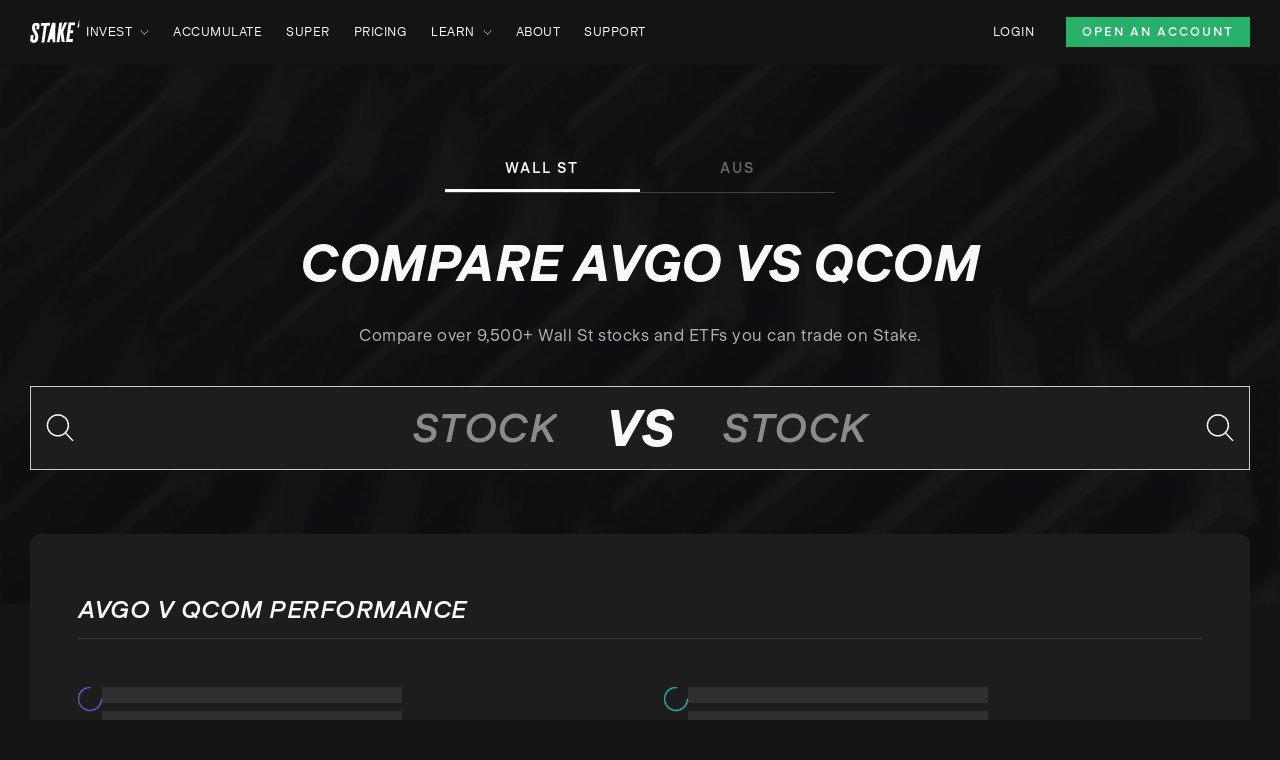

--- FILE ---
content_type: application/javascript; charset=UTF-8
request_url: https://hellostake.com/_next/static/chunks/pages/_app-092e4b5aaaaf13f6.js
body_size: 186650
content:
(self.webpackChunk_N_E=self.webpackChunk_N_E||[]).push([[2888],{30242:function(e,t,n){var r={"./au/404":[13726,3726],"./au/404.json":[13726,3726],"./au/accumulate":[23834,3834],"./au/accumulate.json":[23834,3834],"./au/blog":[33193,3193],"./au/blog.json":[33193,3193],"./au/common":[8702,6794],"./au/common.json":[8702,6794],"./au/form":[5007,5007],"./au/form.json":[5007,5007],"./au/free-stock":[67373,7373],"./au/free-stock-banner":[20938,938],"./au/free-stock-banner.json":[20938,938],"./au/free-stock.json":[67373,7373],"./au/invest":[466,466],"./au/invest.json":[466,466],"./au/legal":[68709,5417],"./au/legal.json":[68709,5417],"./au/media-enquiries":[68835,8835],"./au/media-enquiries.json":[68835,8835],"./au/newsroom":[1277,1277],"./au/newsroom.json":[1277,1277],"./au/partner-logos":[40989,989],"./au/partner-logos.json":[40989,989],"./au/pricing":[66782,6782],"./au/pricing-home":[17385,7385],"./au/pricing-home.json":[17385,7385],"./au/pricing.json":[66782,6782],"./au/referral":[75523,5523],"./au/referral-banner":[49324,9324],"./au/referral-banner.json":[49324,9324],"./au/referral.json":[75523,5523],"./au/region":[44225,4225],"./au/region.json":[44225,4225],"./au/reviews":[40900,900],"./au/reviews.json":[40900,900],"./au/rtb":[16607,6607],"./au/rtb.json":[16607,6607],"./au/signup":[63938,3938],"./au/signup.json":[63938,3938],"./au/support":[61531,1531],"./au/support.json":[61531,1531],"./au/unsubscribe":[71942,1647],"./au/unsubscribe.json":[71942,1647],"./en/404":[26939,6939],"./en/404.json":[26939,6939],"./en/blog":[14373,4373],"./en/blog.json":[14373,4373],"./en/common":[40464,464],"./en/common.json":[40464,464],"./en/form":[60205,205],"./en/form.json":[60205,205],"./en/free-stock":[26151,6151],"./en/free-stock-banner":[69653,9653],"./en/free-stock-banner.json":[69653,9653],"./en/free-stock.json":[26151,6151],"./en/media-enquiries":[31096,1096],"./en/media-enquiries.json":[31096,1096],"./en/newsroom":[49521,9521],"./en/newsroom.json":[49521,9521],"./en/partner-logos":[36251,6251],"./en/partner-logos.json":[36251,6251],"./en/referral":[95174,5174],"./en/referral-banner":[87269,7269],"./en/referral-banner.json":[87269,7269],"./en/referral.json":[95174,5174],"./en/region":[37388,7388],"./en/region.json":[37388,7388],"./en/reviews":[40396,396],"./en/reviews.json":[40396,396],"./en/rtb":[68916,8916],"./en/rtb.json":[68916,8916],"./en/signup":[66076,6076],"./en/signup.json":[66076,6076],"./en/support":[69251,7953],"./en/support.json":[69251,7953],"./en/unsubscribe":[45449,5449],"./en/unsubscribe.json":[45449,5449],"./eu/404":[8106,8106],"./eu/404.json":[8106,8106],"./eu/blog":[81581,1581],"./eu/blog.json":[81581,1581],"./eu/coming-soon":[71554,1554],"./eu/coming-soon.json":[71554,1554],"./eu/common":[46670,6670],"./eu/common.json":[46670,6670],"./eu/form":[93154,3154],"./eu/form.json":[93154,3154],"./eu/free-stock":[39118,9118],"./eu/free-stock-banner":[62955,2955],"./eu/free-stock-banner.json":[62955,2955],"./eu/free-stock.json":[39118,9118],"./eu/home":[21542,1542],"./eu/home.json":[21542,1542],"./eu/legal":[33602,3760],"./eu/legal.json":[33602,3760],"./eu/media-enquiries":[10789,789],"./eu/media-enquiries.json":[10789,789],"./eu/newsroom":[41277,7525],"./eu/newsroom.json":[41277,7525],"./eu/partner-logos":[5963,5963],"./eu/partner-logos.json":[5963,5963],"./eu/referral":[64855,5439],"./eu/referral-banner":[88518,8518],"./eu/referral-banner.json":[88518,8518],"./eu/referral.json":[64855,5439],"./eu/region":[25113,5113],"./eu/region.json":[25113,5113],"./eu/reviews":[10404,404],"./eu/reviews.json":[10404,404],"./eu/rtb":[85466,5466],"./eu/rtb.json":[85466,5466],"./eu/signup":[2644,2644],"./eu/signup.json":[2644,2644],"./eu/support":[4047,4047],"./eu/support.json":[4047,4047],"./eu/unsubscribe":[62149,2149],"./eu/unsubscribe.json":[62149,2149],"./nz/404":[2947,2947],"./nz/404.json":[2947,2947],"./nz/blog":[84604,7085],"./nz/blog.json":[84604,7085],"./nz/common":[87132,7132],"./nz/common.json":[87132,7132],"./nz/form":[34193,4193],"./nz/form.json":[34193,4193],"./nz/free-stock":[1801,1801],"./nz/free-stock-banner":[52398,2398],"./nz/free-stock-banner.json":[52398,2398],"./nz/free-stock.json":[1801,1801],"./nz/legal":[82014,2014],"./nz/legal.json":[82014,2014],"./nz/media-enquiries":[82194,2194],"./nz/media-enquiries.json":[82194,2194],"./nz/newsroom":[79237,9237],"./nz/newsroom.json":[79237,9237],"./nz/partner-logos":[35084,5084],"./nz/partner-logos.json":[35084,5084],"./nz/pricing":[41985,1985],"./nz/pricing-home":[94713,4713],"./nz/pricing-home.json":[94713,4713],"./nz/pricing.json":[41985,1985],"./nz/referral":[45705,5705],"./nz/referral-banner":[50469,469],"./nz/referral-banner.json":[50469,469],"./nz/referral.json":[45705,5705],"./nz/region":[22987,2987],"./nz/region.json":[22987,2987],"./nz/reviews":[25124,5124],"./nz/reviews.json":[25124,5124],"./nz/rtb":[74929,4929],"./nz/rtb.json":[74929,4929],"./nz/signup":[55793,5793],"./nz/signup.json":[55793,5793],"./nz/support":[63656,3656],"./nz/support.json":[63656,3656],"./nz/unsubscribe":[69103,9103],"./nz/unsubscribe.json":[69103,9103],"./pt/404":[2537,2537],"./pt/404.json":[2537,2537],"./pt/blog":[23183,3183],"./pt/blog.json":[23183,3183],"./pt/common":[41400,1400],"./pt/common.json":[41400,1400],"./pt/form":[39050,9050],"./pt/form.json":[39050,9050],"./pt/free-stock":[58522,8522],"./pt/free-stock-banner":[86706,6706],"./pt/free-stock-banner.json":[86706,6706],"./pt/free-stock.json":[58522,8522],"./pt/home":[44766,4766],"./pt/home.json":[44766,4766],"./pt/legal":[86942,6942],"./pt/legal.json":[86942,6942],"./pt/partner-logos":[49420,9420],"./pt/partner-logos.json":[49420,9420],"./pt/pricing":[54971,4971],"./pt/pricing.json":[54971,4971],"./pt/referral":[70134,134],"./pt/referral-banner":[58393,8393],"./pt/referral-banner.json":[58393,8393],"./pt/referral.json":[70134,134],"./pt/region":[67255,7255],"./pt/region.json":[67255,7255],"./pt/reviews":[58297,8297],"./pt/reviews.json":[58297,8297],"./pt/rtb":[55575,5575],"./pt/rtb.json":[55575,5575],"./pt/signup":[62858,2858],"./pt/signup.json":[62858,2858],"./pt/support":[94109,4109],"./pt/support.json":[94109,4109],"./pt/unsubscribe":[50549,549],"./pt/unsubscribe.json":[50549,549],"./uk/404":[85645,5645],"./uk/404.json":[85645,5645],"./uk/blog":[78957,8957],"./uk/blog.json":[78957,8957],"./uk/common":[98783,8783],"./uk/common.json":[98783,8783],"./uk/form":[45028,5028],"./uk/form.json":[45028,5028],"./uk/free-stock":[99102,9102],"./uk/free-stock-banner":[85415,5415],"./uk/free-stock-banner.json":[85415,5415],"./uk/free-stock.json":[99102,9102],"./uk/home":[58133,8133],"./uk/home.json":[58133,8133],"./uk/legal":[26711,6711],"./uk/legal.json":[26711,6711],"./uk/media-enquiries":[83338,3338],"./uk/media-enquiries.json":[83338,3338],"./uk/newsroom":[12094,2094],"./uk/newsroom.json":[12094,2094],"./uk/partner-logos":[30117,117],"./uk/partner-logos.json":[30117,117],"./uk/pricing":[1854,1854],"./uk/pricing-home":[25009,5009],"./uk/pricing-home.json":[25009,5009],"./uk/pricing.json":[1854,1854],"./uk/referral":[73165,3165],"./uk/referral-banner":[86783,6783],"./uk/referral-banner.json":[86783,6783],"./uk/referral.json":[73165,3165],"./uk/region":[62177,2177],"./uk/region.json":[62177,2177],"./uk/reviews":[95917,5917],"./uk/reviews.json":[95917,5917],"./uk/rtb":[10040,40],"./uk/rtb.json":[10040,40],"./uk/signup":[84047,4137],"./uk/signup.json":[84047,4137],"./uk/support":[55392,5392],"./uk/support.json":[55392,5392],"./uk/unsubscribe":[91215,1215],"./uk/unsubscribe.json":[91215,1215]};function i(e){if(!n.o(r,e))return Promise.resolve().then(function(){var t=Error("Cannot find module '"+e+"'");throw t.code="MODULE_NOT_FOUND",t});var t=r[e],i=t[0];return n.e(t[1]).then(function(){return n.t(i,19)})}i.keys=function(){return Object.keys(r)},i.id=30242,e.exports=i},46937:function(e,t,n){"use strict";n.d(t,{W:function(){return i}});var r=n(93162);function i(e,t){t.silentMultipleInit||r.jf.error(`${e} is already initialized.`)}},40722:function(e,t,n){"use strict";n.d(t,{r:function(){return a},y:function(){return s}});var r=n(68386),i=n(91841),o=n(93162);function a(e){let t={version:"6.23.0",onReady(e){e()},...e};return Object.defineProperty(t,"_setDebug",{get:()=>i.yD,enumerable:!1}),t}function s(e,t,n){let i=e[t];i&&!i.q&&i.version&&o.jf.warn("SDK is loaded more than once. This is unsupported and might have unexpected behavior."),e[t]=n,i&&i.q&&i.q.forEach(e=>(0,r.Z)(e,"onReady callback threw an error:")())}},17435:function(e,t,n){"use strict";n.d(t,{O:function(){return o},y:function(){return a}});var r=n(91841),i=n(37251);function o(e,t,n,r,i){return a(e,t,[n],r,i)}function a(e,t,n,o,{once:a,capture:s,passive:u}={}){let l=(0,r.zk)(t=>{(t.isTrusted||t.__ddIsTrusted||e.allowUntrustedEvents)&&(a&&p(),o(t))}),c=u?{capture:s,passive:u}:s,d=window.EventTarget&&t instanceof EventTarget?window.EventTarget.prototype:t,f=(0,i.I)(d,"addEventListener");function p(){let e=(0,i.I)(d,"removeEventListener");n.forEach(n=>e.call(t,n,l,c))}return n.forEach(e=>f.call(t,e,l,c)),{stop:p}}},26554:function(e,t,n){"use strict";let r,i;n.d(t,{$1:function(){return d},OC:function(){return f},WQ:function(){return h},d8:function(){return l},ej:function(){return c},oX:function(){return p}});var o=n(93162),a=n(92491),s=n(76435),u=n(19284);function l(e,t,n=0,r){let i=new Date;i.setTime(i.getTime()+n);let o=`expires=${i.toUTCString()}`,a=r&&r.crossSite?"none":"strict",s=r&&r.domain?`;domain=${r.domain}`:"",u=r&&r.secure?";secure":"",l=r&&r.partitioned?";partitioned":"";document.cookie=`${e}=${t};${o};path=/;samesite=${a}${s}${u}${l}`}function c(e){return(0,s.MY)(document.cookie,e)}function d(e){return(0,s.ql)(document.cookie).get(e)||[]}function f(e){return r||(r=(0,s.kq)(document.cookie)),r.get(e)}function p(e){if(void 0===document.cookie||null===document.cookie)return!1;try{let t=`dd_cookie_test_${(0,s.DO)()}`,n="test";l(t,n,a.yR,e);let r=c(t)===n;return l(t,"",0,e),r}catch(e){return o.jf.error(e),!1}}function h(e=location.hostname,t=document.referrer){if(void 0===i){let n=function(e,t){try{return e||(0,u.Q2)(t).hostname}catch(e){}}(e,t);if(n){let e=`dd_site_test_${(0,s.DO)()}`,t=n.split("."),r=t.pop();for(;t.length&&!c(e);)r=`${t.pop()}.${r}`,l(e,"test",a.WT,{domain:r});l(e,"",0,{domain:r}),i=r}}return i}},40186:function(e,t,n){"use strict";let r;n.d(t,{y:function(){return c}});var i=n(95935),o=n(91841),a=n(40506),s=n(92491),u=n(19284),l=n(567);function c(){return r||(r=new a.y$(e=>{if(!l.Zf.fetch)return;let{stop:t}=(0,i.S)(l.Zf,"fetch",t=>(function({parameters:e,onPostCall:t,handlingStack:n},r){let[i,a]=e,l=a&&a.method;void 0===l&&i instanceof Request&&(l=i.method);let c=void 0!==l?String(l).toUpperCase():"GET",d=i instanceof Request?i.url:(0,u.D5)(String(i)),f={state:"start",init:a,input:i,method:c,startClocks:(0,s.$I)(),url:d,handlingStack:n};r.notify(f),e[0]=f.input,e[1]=f.init,t(e=>(function(e,t,n){function r(t){n.state="resolve",Object.assign(n,t),e.notify(n)}t.then((0,o.zk)(e=>{r({response:e,responseType:e.type,status:e.status,isAborted:!1})}),(0,o.zk)(e=>{var t,i;r({status:0,isAborted:(null===(i=null===(t=n.init)||void 0===t?void 0:t.signal)||void 0===i?void 0:i.aborted)||e instanceof DOMException&&e.code===DOMException.ABORT_ERR,error:e})}))})(r,e,f))})(t,e),{computeHandlingStack:!0});return t})),r}},16511:function(e,t,n){"use strict";n.d(t,{FP:function(){return s},PT:function(){return u},k$:function(){return a}});var r=n(40506),i=n(56852),o=n(17435);let a={HIDDEN:"visibility_hidden",UNLOADING:"before_unload",PAGEHIDE:"page_hide",FROZEN:"page_frozen"};function s(e){return new r.y$(t=>{let{stop:n}=(0,o.y)(e,window,["visibilitychange","freeze"],e=>{"visibilitychange"===e.type&&"hidden"===document.visibilityState?t.notify({reason:a.HIDDEN}):"freeze"===e.type&&t.notify({reason:a.FROZEN})},{capture:!0}),r=(0,o.O)(e,window,"beforeunload",()=>{t.notify({reason:a.UNLOADING})}).stop;return()=>{n(),r()}})}function u(e){return(0,i.TT)(a).includes(e)}},14388:function(e,t,n){"use strict";n.d(t,{T:function(){return o},_:function(){return a}});var r=n(39555),i=n(17435);function o(e,t,n){return document.readyState===t||"complete"===document.readyState?(n(),{stop:r.Z}):(0,i.O)(e,window,"complete"===t?"load":"DOMContentLoaded",n,{once:!0})}function a(e,t){return new Promise(n=>{o(e,t,n)})}},53228:function(e,t,n){"use strict";let r;n.d(t,{S:function(){return d}});var i=n(95935),o=n(40506),a=n(92491),s=n(19284),u=n(60860),l=n(17435);let c=new WeakMap;function d(e){return r||(r=new o.y$(t=>{let{stop:n}=(0,i.S)(XMLHttpRequest.prototype,"open",f),{stop:r}=(0,i.S)(XMLHttpRequest.prototype,"send",n=>{(function({target:e,parameters:[t],handlingStack:n},r,o){let s=c.get(e);if(!s)return;s.state="start",s.startClocks=(0,a.$I)(),s.isAborted=!1,s.xhr=e,s.handlingStack=n,s.body=t;let d=!1,{stop:f}=(0,i.S)(e,"onreadystatechange",()=>{e.readyState===XMLHttpRequest.DONE&&p()}),p=()=>{h(),f(),d||(d=!0,s.state="complete",s.duration=(0,a._J)(s.startClocks.timeStamp,(0,a.n$)()),s.status=e.status,o.notify((0,u.mv)(s)))},{stop:h}=(0,l.O)(r,e,"loadend",p);o.notify(s)})(n,e,t)},{computeHandlingStack:!0}),{stop:o}=(0,i.S)(XMLHttpRequest.prototype,"abort",p);return()=>{n(),r(),o()}})),r}function f({target:e,parameters:[t,n]}){c.set(e,{state:"open",method:String(t).toUpperCase(),url:(0,s.D5)(String(n))})}function p({target:e}){let t=c.get(e);t&&(t.isAborted=!0)}},64380:function(e,t,n){"use strict";n.d(t,{Q:function(){return d}});var r=n(40506),i=n(95935),o=n(92491),a=n(61702),s=n(567),u=n(16873),l=n(81282);function c(){return new r.y$(e=>{let t=(t,n)=>{let r=(0,u.AP)({stackTrace:n,originalError:t,startClocks:(0,o.$I)(),nonErrorPrefix:"Uncaught",source:l.z.SOURCE,handling:"unhandled"});e.notify(r)},{stop:n}=(0,i.S)((0,s.Rf)(),"onerror",({parameters:[e,n,r,i,o]})=>{let s;(0,u.VZ)(o)||(s=(0,a.f)(e,n,r,i)),t(null!=o?o:e,s)}),{stop:r}=(0,i.S)((0,s.Rf)(),"onunhandledrejection",({parameters:[e]})=>{t(e.reason||"Empty reason")});return()=>{n(),r()}})}function d(e=c){let t=new r.fk(500),n=e().subscribe(e=>{t.notify({type:0,error:e})});return{observable:t,stop:()=>{n.unsubscribe()}}}},15923:function(e,t,n){"use strict";n.d(t,{Jj:function(){return g},tg:function(){return v},RJ:function(){return b},JZ:function(){return w},fP:function(){return x}});var r=n(68386),i=n(93162),o=n(92491),a=n(65662),s=n(84577),u=n(60860),l=n(14929),c=n(16608),d=n(27826);let f=["chrome-extension://","moz-extension://"];function p(e){return f.some(t=>e.includes(t))}var h=n(567),m=n(39940);let g={ALLOW:"allow",MASK:"mask",MASK_USER_INPUT:"mask-user-input",MASK_UNLESS_ALLOWLISTED:"mask-unless-allowlisted"},v={ALL:"all",SAMPLED:"sampled"};function y(e,t){return null==e||"string"==typeof e||(i.jf.error(`${t} must be defined as a string`),!1)}function b(e,t){return!!(void 0===e||(0,a.zz)(e))||(i.jf.error(`${t} Sample Rate should be a number between 0 and 100`),!1)}function x(e,t){var n,a,f,g,v,x,w,S,k,_,C;if(!e||!e.clientToken){i.jf.error("Client Token is not configured, we will not send any data.");return}if(void 0!==e.allowedTrackingOrigins&&!Array.isArray(e.allowedTrackingOrigins)){i.jf.error("Allowed Tracking Origins must be an array");return}if((!(C=e.site)||"string"!=typeof C||/(datadog|ddog|datad0g|dd0g)/.test(C)||(i.jf.error(`Site should be a valid Datadog site. ${i.IA} ${i.aA}/getting_started/site/.`),0))&&b(e.sessionSampleRate,"Session")&&b(e.telemetrySampleRate,"Telemetry")&&b(e.telemetryConfigurationSampleRate,"Telemetry Configuration")&&b(e.telemetryUsageSampleRate,"Telemetry Usage")&&y(e.version,"Version")&&y(e.env,"Env")&&y(e.service,"Service")&&function(e,t,n="undefined"!=typeof location?location.origin:""){let r=e.allowedTrackingOrigins;if(!r)return!function(e,t=""){return!p(e)&&p(t.split("\n").filter(e=>{let t=e.trim();return t.length&&/^at\s+|@/.test(t)})[1]||"")}(n,t)||(i.jf.error("Running the Browser SDK in a Web extension content script is forbidden unless the `allowedTrackingOrigins` option is provided."),!1);let o=(0,d.v)(r,n);return o||i.jf.error("SDK initialized on a non-allowed domain."),o}(e,null!=t?t:"")){if(void 0!==e.trackingConsent&&!(0,u.E5)(c.h,e.trackingConsent)){i.jf.error('Tracking Consent should be either "granted" or "not-granted"');return}return{beforeSend:e.beforeSend&&(0,r.Z)(e.beforeSend,"beforeSend threw an error:"),sessionStoreStrategyType:h.jX?void 0:(0,l.hB)(e),sessionSampleRate:null!==(n=e.sessionSampleRate)&&void 0!==n?n:100,telemetrySampleRate:null!==(a=e.telemetrySampleRate)&&void 0!==a?a:20,telemetryConfigurationSampleRate:null!==(f=e.telemetryConfigurationSampleRate)&&void 0!==f?f:5,telemetryUsageSampleRate:null!==(g=e.telemetryUsageSampleRate)&&void 0!==g?g:5,service:null!==(v=e.service)&&void 0!==v?v:void 0,env:null!==(x=e.env)&&void 0!==x?x:void 0,version:null!==(w=e.version)&&void 0!==w?w:void 0,datacenter:null!==(S=e.datacenter)&&void 0!==S?S:void 0,silentMultipleInit:!!e.silentMultipleInit,allowUntrustedEvents:!!e.allowUntrustedEvents,trackingConsent:null!==(k=e.trackingConsent)&&void 0!==k?k:c.h.GRANTED,trackAnonymousUser:null===(_=e.trackAnonymousUser)||void 0===_||_,storeContextsAcrossPages:!!e.storeContextsAcrossPages,batchBytesLimit:16*s.Hi,eventRateLimiterThreshold:3e3,maxTelemetryEventsPerPage:15,flushTimeout:30*o.WT,batchMessagesLimit:h.jX?1:50,messageBytesLimit:256*s.Hi,variant:e.variant,sdkVersion:e.sdkVersion,...(0,m.h)(e)}}}function w(e){return{session_sample_rate:e.sessionSampleRate,telemetry_sample_rate:e.telemetrySampleRate,telemetry_configuration_sample_rate:e.telemetryConfigurationSampleRate,telemetry_usage_sample_rate:e.telemetryUsageSampleRate,use_before_send:!!e.beforeSend,use_partitioned_cross_site_session_cookie:e.usePartitionedCrossSiteSessionCookie,use_secure_session_cookie:e.useSecureSessionCookie,use_proxy:!!e.proxy,silent_multiple_init:e.silentMultipleInit,track_session_across_subdomains:e.trackSessionAcrossSubdomains,track_anonymous_user:e.trackAnonymousUser,session_persistence:e.sessionPersistence,allow_fallback_to_local_storage:!!e.allowFallbackToLocalStorage,store_contexts_across_pages:!!e.storeContextsAcrossPages,allow_untrusted_events:!!e.allowUntrustedEvents,tracking_consent:e.trackingConsent,use_allowed_tracking_origins:Array.isArray(e.allowedTrackingOrigins),source:e.source,sdk_version:e.sdkVersion,variant:e.variant}}},95853:function(e,t,n){"use strict";n.d(t,{E:function(){return s},_:function(){return u}});var r=n(92491),i=n(19284),o=n(76435),a=n(64684);function s(e,t,n){let a=function(e,t){let n=`/api/v2/${t}`,r=e.proxy;if("string"==typeof r){let e=(0,i.D5)(r);return t=>`${e}?ddforward=${encodeURIComponent(`${n}?${t}`)}`}if("function"==typeof r)return e=>r({path:n,parameters:e});let o=u(t,e);return e=>`https://${o}${n}?${e}`}(e,t);return{build:(i,s)=>a(function({clientToken:e,internalAnalyticsSubdomain:t,source:n="browser"},i,a,{retry:s,encoding:u},l=[]){let c=[`ddsource=${n}`,`dd-api-key=${e}`,`dd-evp-origin-version=${encodeURIComponent("6.23.0")}`,"dd-evp-origin=browser",`dd-request-id=${(0,o.DO)()}`].concat(l);return u&&c.push(`dd-evp-encoding=${u}`),"rum"===i&&(c.push(`batch_time=${(0,r.n$)()}`,`_dd.api=${a}`),s&&c.push(`_dd.retry_count=${s.count}`,`_dd.retry_after=${s.lastFailureStatus}`)),t&&c.reverse(),c.join("&")}(e,t,i,s,n)),trackType:t}}function u(e,t){let{site:n=a.D_,internalAnalyticsSubdomain:r}=t;if("logs"===e&&t.usePciIntake&&n===a.D_)return a.iL;if(r&&n===a.D_)return`${r}.${a.D_}`;if(n===a.by)return`http-intake.logs.${n}`;let i=n.split("."),o=i.pop();return`browser-intake-${i.join("-")}.${o}`}},39940:function(e,t,n){"use strict";n.d(t,{h:function(){return o},i:function(){return a}});var r=n(64684),i=n(95853);function o(e){var t,n;let o=e.site||r.D_,a="flutter"===(t=e.source)||"unity"===t?t:"browser",s=(n={...e,site:o,source:a},{logsEndpointBuilder:(0,i.E)(n,"logs"),rumEndpointBuilder:(0,i.E)(n,"rum"),profilingEndpointBuilder:(0,i.E)(n,"profile"),sessionReplayEndpointBuilder:(0,i.E)(n,"replay"),exposuresEndpointBuilder:(0,i.E)(n,"exposures")});return{replica:function(e){if(!e.replica)return;let t={...e,site:r.D_,clientToken:e.replica.clientToken};return{logsEndpointBuilder:(0,i.E)(t,"logs"),rumEndpointBuilder:(0,i.E)(t,"rum",[`application.id=${e.replica.applicationId}`])}}({...e,site:o,source:a}),site:o,source:a,...s}}function a(e){return r.Rg.every(t=>e.includes(t))}},9482:function(e,t,n){"use strict";n.d(t,{T:function(){return i}});var r=n(567);function i(){var e;let t=r.Zf.navigator;return{status:t.onLine?"connected":"not_connected",interfaces:t.connection&&t.connection.type?[t.connection.type]:void 0,effective_type:null===(e=t.connection)||void 0===e?void 0:e.effectiveType}}},19584:function(e,t,n){"use strict";n.d(t,{a:function(){return h}});var r=n(16873),i=n(40506),o=n(93162),a=n(91841),s=n(42037),u=n(81582),l=n(81282),c=n(61702),d=n(76724),f=n(92491);let p={};function h(e){let t=e.map(e=>(p[e]||(p[e]=new i.y$(t=>{let n=o.jG[e];return o.jG[e]=(...i)=>{n.apply(console,i);let p=(0,d.Xp)("console error");(0,a.L6)(()=>{t.notify(function(e,t,n){let i=e.map(e=>"string"==typeof e?(0,s.N)(e):(0,r.VZ)(e)?(0,d.jN)((0,c._)(e)):(0,u.l)((0,s.N)(e),void 0,2)).join(" ");if(t===o.vA.error){let o=e.find(r.VZ),a=(0,r.AP)({originalError:o,handlingStack:n,startClocks:(0,f.$I)(),source:l.z.CONSOLE,handling:"handled",nonErrorPrefix:"Provided",useFallbackStack:!1});return a.message=i,{api:t,message:i,handlingStack:n,error:a}}return{api:t,message:i,error:void 0,handlingStack:n}}(i,e,p))})},()=>{o.jG[e]=n}})),p[e]));return(0,i.$Z)(...t)}},91574:function(e,t,n){"use strict";n.d(t,{O:function(){return i},g:function(){return r}});let r={userContext:"userContext",globalContext:"globalContext",accountContext:"accountContext"},i={getContext:"getContext",setContext:"setContext",setContextProperty:"setContextProperty",removeContextProperty:"removeContextProperty",clearContext:"clearContext"}},68852:function(e,t,n){"use strict";n.d(t,{W:function(){return c}});var r=n(46775),i=n(42037),o=n(40506),a=n(93162),s=n(89647);function u(e,t,n){let r={...e};for(let[e,{required:i,type:o}]of Object.entries(t))"string"!==o||l(r[e])||(r[e]=String(r[e])),i&&l(r[e])&&a.jf.warn(`The property ${e} of ${n} is required; context will not be sent to the intake.`);return r}function l(e){return null==e||""===e}function c(e="",{propertiesConfig:t={}}={}){let n={},l=new o.y$,c={getContext:()=>(0,r.I8)(n),setContext:r=>{!function(e){let t="object"===(0,s.o)(e);return t||a.jf.error("Unsupported context:",e),t}(r)?c.clearContext():n=(0,i.N)(u(r,t,e)),l.notify()},setContextProperty:(r,o)=>{n=(0,i.N)(u({...n,[r]:o},t,e)),l.notify()},removeContextProperty:r=>{delete n[r],u(n,t,e),l.notify()},clearContext:()=>{n={},l.notify()},changeObservable:l};return c}},2411:function(e,t,n){"use strict";n.d(t,{h:function(){return a},z:function(){return o}});var r=n(63544),i=n(91841);function o(e,t,n,o){return(0,i.zk)((...i)=>(o&&(0,r.eG)({feature:o}),e()[t][n](...i)))}function a(e,t,n){e.changeObservable.subscribe(()=>{let r=e.getContext();n.add(e=>e[t].setContext(r))})}},9145:function(e,t,n){"use strict";n.d(t,{ue:function(){return s}});var r=n(17435),i=n(46775),o=n(60860);let a=[];function s(e,t,n,s){let u=`_dd_c_${n}_${s}`;a.push((0,r.O)(e,window,"storage",({key:e})=>{u===e&&t.setContext(c())})),t.changeObservable.subscribe(function(){localStorage.setItem(u,JSON.stringify(t.getContext()))});let l=(0,i.$e)(c(),t.getContext());function c(){let e=localStorage.getItem(u);return e?JSON.parse(e):{}}(0,o.Qr)(l)||t.setContext(l)}},33176:function(e,t,n){"use strict";n.d(t,{d:function(){return u},p:function(){return s}});var r=n(9145),i=n(8479),o=n(60860),a=n(68852);function s(e,t,n){let a=u();return t.storeContextsAcrossPages&&(0,r.ue)(t,a,n,4),e.register(0,()=>{let e=a.getContext();return(0,o.Qr)(e)||!e.id?i.kb:{account:e}}),a}function u(){return(0,a.W)("account",{propertiesConfig:{id:{type:"string",required:!0},name:{type:"string"}}})}},87005:function(e,t,n){"use strict";n.d(t,{$:function(){return o},N:function(){return a}});var r=n(9145),i=n(68852);function o(e,t,n,i){let o=a();return t.storeContextsAcrossPages&&(0,r.ue)(t,o,n,2),e.register(0,()=>{let e=o.getContext();return i?{context:e}:e}),o}function a(){return(0,i.W)("global context")}},74121:function(e,t,n){"use strict";n.d(t,{c:function(){return s},f:function(){return u}});var r=n(9145),i=n(8479),o=n(68852),a=n(60860);function s(e,t,n,o){let s=u();return t.storeContextsAcrossPages&&(0,r.ue)(t,s,o,1),e.register(0,({eventType:e,startTime:r})=>{let o=s.getContext(),u=n.findTrackedSession(r);return(u&&u.anonymousId&&!o.anonymous_id&&t.trackAnonymousUser&&(o.anonymous_id=u.anonymousId),(0,a.Qr)(o))?i.kb:{type:e,usr:o}}),e.register(1,({startTime:e})=>{var t;return{anonymous_id:null===(t=n.findTrackedSession(e))||void 0===t?void 0:t.anonymousId}}),s}function u(){return(0,o.W)("user",{propertiesConfig:{id:{type:"string"},name:{type:"string"},email:{type:"string"}}})}},16873:function(e,t,n){"use strict";n.d(t,{AP:function(){return u},K$:function(){return s},VZ:function(){return c},u5:function(){return l}});var r=n(42037),i=n(81582),o=n(61702),a=n(76724);let s="No stack, consider using an instance of Error";function u({stackTrace:e,originalError:t,handlingStack:n,componentStack:u,startClocks:l,nonErrorPrefix:d,useFallbackStack:f=!0,source:p,handling:h}){var m;let g=c(t);return!e&&g&&(e=(0,o._)(t)),{startClocks:l,source:p,handling:h,handlingStack:n,componentStack:u,originalError:t,type:e?e.name:void 0,message:(null==(m=e)?void 0:m.message)&&(null==m?void 0:m.name)?m.message:g?"Empty message":`${d} ${(0,i.l)((0,r.N)(t))}`,stack:e?(0,a.P3)(e):f?s:void 0,causes:g?function(e,t){let n=e,r=[];for(;c(null==n?void 0:n.cause)&&r.length<10;){let e=(0,o._)(n.cause);r.push({message:n.cause.message,source:t,type:null==e?void 0:e.name,stack:e&&(0,a.P3)(e)}),n=n.cause}return r.length?r:void 0}(t,p):void 0,fingerprint:c(t)&&"dd_fingerprint"in t?String(t.dd_fingerprint):void 0,context:function(e){if(null!==e&&"object"==typeof e&&"dd_context"in e)return e.dd_context}(t)}}function l(e){var t;return null===(t=/@ (.+)/.exec(e))||void 0===t?void 0:t[1]}function c(e){return e instanceof Error||"[object Error]"===Object.prototype.toString.call(e)}},81282:function(e,t,n){"use strict";n.d(t,{z:function(){return r}});let r={AGENT:"agent",CONSOLE:"console",CUSTOM:"custom",LOGGER:"logger",NETWORK:"network",SOURCE:"source",REPORT:"report"}},81984:function(e,t,n){"use strict";n.d(t,{K:function(){return a}});var r=n(3967),i=n(92491),o=n(81282);function a(e,t,n){let a=0,s=!1;return{isLimitReached(){if(0===a&&(0,r.iK)(()=>{a=0},i.yR),(a+=1)<=t||s)return s=!1,!1;if(a===t+1){s=!0;try{n({message:`Reached max number of ${e}s by minute: ${t}`,source:o.z.AGENT,startClocks:(0,i.$I)()})}finally{s=!1}}return!0}}}},64684:function(e,t,n){"use strict";n.d(t,{DZ:function(){return r},D_:function(){return o},Ds:function(){return a},Rg:function(){return l},by:function(){return i},iL:function(){return u},y7:function(){return s}});let r="datad0g.com",i="dd0g-gov.com",o="datadoghq.com",a="datadoghq.eu",s="ddog-gov.com",u="pci.browser-intake-datadoghq.com",l=["ddsource","dd-api-key","dd-request-id"]},90515:function(e,t,n){"use strict";n.d(t,{_:function(){return c},v:function(){return d}});var r=n(76724),i=n(91841),o=n(40506),a=n(17435),s=n(76435),u=n(81282),l=n(92491);let c={intervention:"intervention",deprecation:"deprecation",cspViolation:"csp_violation"};function d(e,t){let n=[];t.includes(c.cspViolation)&&n.push(new o.y$(t=>{let{stop:n}=(0,a.O)(e,document,"securitypolicyviolation",e=>{t.notify(function(e){let t=`'${e.blockedURI}' blocked by '${e.effectiveDirective}' directive`;return f({type:e.effectiveDirective,message:`${c.cspViolation}: ${t}`,originalError:e,csp:{disposition:e.disposition},stack:p(e.effectiveDirective,e.originalPolicy?`${t} of the policy "${(0,s._z)(e.originalPolicy,100,"...")}"`:"no policy",e.sourceFile,e.lineNumber,e.columnNumber)})}(e))});return n}));let r=t.filter(e=>e!==c.cspViolation);return r.length&&n.push(new o.y$(e=>{if(!window.ReportingObserver)return;let t=(0,i.zk)((t,n)=>t.forEach(t=>e.notify(function(e){let{type:t,body:n}=e;return f({type:n.id,message:`${t}: ${n.message}`,originalError:e,stack:p(n.id,n.message,n.sourceFile,n.lineNumber,n.columnNumber)})}(t)))),n=new window.ReportingObserver(t,{types:r,buffered:!0});return n.observe(),()=>{n.disconnect()}})),(0,o.$Z)(...n)}function f(e){return{startClocks:(0,l.$I)(),source:u.z.REPORT,handling:"unhandled",...e}}function p(e,t,n,i,o){return n?(0,r.P3)({name:e,message:t,stack:[{func:"?",url:n,line:null!=i?i:void 0,column:null!=o?o:void 0}]}):void 0}},90763:function(e,t,n){"use strict";n.d(t,{_:function(){return r},x:function(){return i}});let r={DOCUMENT:"document",XHR:"xhr",BEACON:"beacon",FETCH:"fetch",CSS:"css",JS:"js",IMAGE:"image",FONT:"font",MEDIA:"media",OTHER:"other"},i={FETCH:r.FETCH,XHR:r.XHR}},52302:function(e,t,n){"use strict";n.d(t,{TN:function(){return i},_q:function(){return u},m8:function(){return s},sr:function(){return o},uY:function(){return a}});var r=n(92491);let i=4*r.dV,o=15*r.yR,a=r.P5,s="0",u={COOKIE:"cookie",LOCAL_STORAGE:"local-storage"}},6461:function(e,t,n){"use strict";n.d(t,{HX:function(){return k}});var r=n(40506),i=n(24951),o=n(92491),a=n(17435),s=n(3967),u=n(63544),l=n(48694),c=n(26554),d=n(77188),f=n(56852),p=n(91841),h=n(52302),m=n(14929),g=n(50279),v=n(98658),y=n(42069),b=n(58359);let x=o.yR,w=h.TN,S=[];function k(e,t,n,l){let c=new r.y$,v=new r.y$,b=(0,m.vH)(e.sessionStoreStrategyType,e,t,n);S.push(()=>b.stop());let k=(0,i.p)({expireDelay:w});if(S.push(()=>k.stop()),b.renewObservable.subscribe(()=>{k.add(E(),(0,o._q)()),c.notify()}),b.expireObservable.subscribe(()=>{v.notify(),k.closeActive((0,o._q)())}),b.expandOrRenewSession(),k.add(E(),(0,o.cQ)().relative),(0,d.W_)(d.uh.SHORT_SESSION_INVESTIGATION)){let t=b.getSession();t&&function(e,t){if(!window.cookieStore||!t.created)return;let n=Number(t.created),r=(0,o.m6)(),{stop:i}=(0,a.O)(e,cookieStore,"change",function(e){let a=(0,f.dF)(e.changed,e=>e.name===y.H);if(!a)return;let s=(0,o.m6)()-n;if(s>14*o.yR)i();else{let e=(0,g.q1)(a.value);if(e.id&&e.id!==t.id){i();let n=(0,o.m6)()-r;C().then(r=>{(0,u.eJ)("Session cookie changed",{time:n,session_age:s,old:t,new:e,cookie:r})}).catch(p.$y)}}});S.push(i)}(e,t)}function E(){let n=b.getSession();return n?{id:n.id,trackingType:n[t],isReplayForced:!!n.forcedReplay,anonymousId:n.anonymousId}:(_(e).catch(()=>void 0),{id:"invalid",trackingType:h.m8,isReplayForced:!1,anonymousId:void 0})}return l.observable.subscribe(()=>{l.isGranted()?b.expandOrRenewSession():b.expire(!1)}),function(e,t){let{stop:n}=(0,a.y)(e,window,["click","touchstart","keydown","scroll"],t,{capture:!0,passive:!0});S.push(n)}(e,()=>{l.isGranted()&&b.expandOrRenewSession()}),function(e,t){let n=()=>{"visible"===document.visibilityState&&t()},{stop:r}=(0,a.O)(e,document,"visibilitychange",n);S.push(r);let i=(0,s.Zi)(n,x);S.push(()=>{(0,s.cv)(i)})}(e,()=>b.expandSession()),function(e,t){let{stop:n}=(0,a.O)(e,window,"resume",t,{capture:!0});S.push(n)}(e,()=>b.restartSession()),{findSession:(e,t)=>k.find(e,t),renewObservable:c,expireObservable:v,sessionStateUpdateObservable:b.sessionStateUpdateObservable,expire:b.expire,updateSessionState:b.updateSessionState}}async function _(e){let t,n;let r=e.sessionStoreStrategyType;r&&(r.type===h._q.COOKIE?(t=(0,v.JP)(r.cookieOptions),n={cookie:await C(),currentDomain:`${window.location.protocol}//${window.location.hostname}`}):t=(0,b.q$)(),(0,u.eJ)("Unexpected session state",{sessionStoreStrategyType:r.type,session:t,isSyntheticsTest:(0,l.m)(),createdTimestamp:null==t?void 0:t.created,expireTimestamp:null==t?void 0:t.expire,...n}))}async function C(){let e;return{count:(e="cookieStore"in window?await window.cookieStore.getAll(y.H):document.cookie.split(/\s*;\s*/).filter(e=>e.startsWith(y.H))).length,domain:(0,c.WQ)()||"undefined",...e}}},50279:function(e,t,n){"use strict";n.d(t,{Il:function(){return f},NK:function(){return u},Ey:function(){return d},Tm:function(){return l},Qw:function(){return c},q1:function(){return h},u_:function(){return p}});var r=n(60860),i=n(56852),o=n(92491),a=n(52302);let s=/^([a-zA-Z]+)=([a-z0-9-]+)$/;function u(e,t){let n={isExpired:"1"};return t.trackAnonymousUser&&(null==e?void 0:e.anonymousId)&&(n.anonymousId=null==e?void 0:e.anonymousId),n}function l(e){return(0,r.Qr)(e)}function c(e){return!l(e)}function d(e){return void 0!==e.isExpired||!((void 0===e.created||(0,o.m6)()-Number(e.created)<a.TN)&&(void 0===e.expire||(0,o.m6)()<Number(e.expire)))}function f(e){e.expire=String((0,o.m6)()+a.sr)}function p(e){return(0,i.qP)(e).map(([e,t])=>"anonymousId"===e?`aid=${t}`:`${e}=${t}`).join("&")}function h(e){let t={};return e&&(-1!==e.indexOf("&")||s.test(e))&&e.split("&").forEach(e=>{let n=s.exec(e);if(null!==n){let[,e,r]=n;"aid"===e?t.anonymousId=r:t[e]=r}}),t}},14929:function(e,t,n){"use strict";let r;n.d(t,{hB:function(){return x},vH:function(){return w}});var i=n(3967),o=n(40506),a=n(92491),s=n(39555),u=n(76435),l=n(93162),c=n(98658),d=n(50279),f=n(58359);let p=a.WT,h=[];function m(e,t,n=0){var i;let o;let{isLockEnabled:s,persistSession:l,expireSession:c}=t,f=e=>l({...e,lock:o}),m=()=>{let{lock:e,...n}=t.retrieveSession();return{session:n,lock:e&&!function(e){let[,t]=e.split("--");return!t||(0,a._J)(Number(t),(0,a.n$)())>p}(e)?e:void 0}};if(r||(r=e),e!==r){h.push(e);return}if(s&&n>=100){v(t);return}let y=m();if(s&&(y.lock||(o=(0,u.DO)()+"--"+(0,a.n$)(),f(y.session),(y=m()).lock!==o))){g(e,t,n);return}let b=e.process(y.session);if(s&&(y=m()).lock!==o){g(e,t,n);return}if(b&&((0,d.Ey)(b)?c(b):((0,d.Il)(b),s?f(b):l(b))),s&&!(b&&(0,d.Ey)(b))){if((y=m()).lock!==o){g(e,t,n);return}l(y.session),b=y.session}null===(i=e.after)||void 0===i||i.call(e,b||y.session),v(t)}function g(e,t,n){(0,i.iK)(()=>{m(e,t,n+1)},10)}function v(e){r=void 0;let t=h.shift();t&&m(t,e)}var y=n(52302);let b=a.WT;function x(e){switch(e.sessionPersistence){case y._q.COOKIE:return(0,c.XR)(e);case y._q.LOCAL_STORAGE:return(0,f.un)();case void 0:{let t=(0,c.XR)(e);return!t&&e.allowFallbackToLocalStorage&&(t=(0,f.un)()),t}default:l.jf.error(`Invalid session persistence '${String(e.sessionPersistence)}'`)}}function w(e,t,n,r,l=function(e,t){return e.type===y._q.COOKIE?(0,c.h$)(t,e.cookieOptions):(0,f.m_)(t)}(e,t)){let p;let h=new o.y$,g=new o.y$,v=new o.y$,x=(0,i.Zi)(function(){let e=l.retrieveSession();(0,d.Ey)(e)?m({process:e=>(0,d.Ey)(e)?(0,d.NK)(e,t):void 0,after:k},l):k(e)},b);_();let{throttled:w,cancel:S}=(0,s.P)(()=>{m({process:e=>{if((0,d.Tm)(e))return;let t=k(e);return function(e){if((0,d.Tm)(e))return 0;let t=r(e[n]);e[n]=t,delete e.isExpired,t===y.m8||e.id||(e.id=(0,u.DO)(),e.created=String((0,a.m6)()))}(t),t},after:e=>{(0,d.Qw)(e)&&!C()&&(p=e,h.notify()),p=e}},l)},b);function k(e){var r;return(0,d.Ey)(e)&&(e=(0,d.NK)(e,t)),C()&&((r=e,p.id!==r.id||p[n]!==r[n])?(p=(0,d.NK)(p,t),g.notify()):(v.notify({previousState:p,newState:e}),p=e)),e}function _(){m({process:e=>{if((0,d.Tm)(e))return e.anonymousId=(0,u.DO)(),(0,d.NK)(e,t)},after:e=>{p=e}},l)}function C(){return(null==p?void 0:p[n])!==void 0}return{expandOrRenewSession:w,expandSession:function(){m({process:e=>C()?k(e):void 0},l)},getSession:()=>p,renewObservable:h,expireObservable:g,sessionStateUpdateObservable:v,restartSession:_,expire:e=>{S(),!1===e&&p&&delete p.anonymousId,l.expireSession(p),k((0,d.NK)(p,t))},stop:()=>{(0,i.cv)(x)},updateSessionState:function(e){m({process:t=>({...t,...e}),after:k},l)}}}},98658:function(e,t,n){"use strict";n.d(t,{h$:function(){return d},JP:function(){return p},XR:function(){return c}});var r=n(77188),i=n(60860),o=n(44043),a=n(26554),s=n(42069),u=n(50279),l=n(52302);function c(e){let t=function(e){let t={};if(t.secure=!!e.useSecureSessionCookie||!!e.usePartitionedCrossSiteSessionCookie,t.crossSite=!!e.usePartitionedCrossSiteSessionCookie,t.partitioned=!!e.usePartitionedCrossSiteSessionCookie,e.trackSessionAcrossSubdomains){let e=(0,a.WQ)();if(!e)return;t.domain=e}return t}(e);return t&&(0,a.oX)(t)?{type:l._q.COOKIE,cookieOptions:t}:void 0}function d(e,t){let n={isLockEnabled:(0,o.mJ)(),persistSession:n=>f(t,e,n,l.sr),retrieveSession:()=>p(t),expireSession:n=>f(t,e,(0,u.NK)(n,e),l.TN)};return!function(e){if(!(0,a.OC)(s.H)){let t=(0,a.OC)("_dd"),n=(0,a.OC)("_dd_r"),r=(0,a.OC)("_dd_l"),i={};t&&(i.id=t),r&&/^[01]$/.test(r)&&(i.logs=r),n&&/^[012]$/.test(n)&&(i.rum=n),(0,u.Qw)(i)&&((0,u.Il)(i),e.persistSession(i))}}(n),n}function f(e,t,n,o){let c=(0,u.u_)(n);(0,r.W_)(r.uh.ENCODE_COOKIE_OPTIONS)&&(c=(0,u.u_)({...n,...(0,i.Qr)(n)?{}:{c:h(e)}})),(0,a.d8)(s.H,c,t.trackAnonymousUser?l.uY:o,e)}function p(e){if((0,r.W_)(r.uh.ENCODE_COOKIE_OPTIONS))return function(e){let t;let n=(0,a.$1)(s.H),r=h(e);for(let e of n.reverse())if((t=(0,u.q1)(e)).c===r)break;return null==t||delete t.c,null!=t?t:{}}(e);let t=(0,a.ej)(s.H);return(0,u.q1)(t)}function h(e){return(0|(e.domain?e.domain.split(".").length-1:0)<<1|(e.crossSite?1:0)).toString(16)}},58359:function(e,t,n){"use strict";n.d(t,{m_:function(){return u},q$:function(){return c},un:function(){return s}});var r=n(76435),i=n(52302),o=n(50279),a=n(42069);function s(){try{let e=(0,r.DO)(),t=`_dd_test_${e}`;localStorage.setItem(t,e);let n=localStorage.getItem(t);return localStorage.removeItem(t),e===n?{type:i._q.LOCAL_STORAGE}:void 0}catch(e){return}}function u(e){return{isLockEnabled:!1,persistSession:l,retrieveSession:c,expireSession:t=>{l((0,o.NK)(t,e))}}}function l(e){localStorage.setItem(a.H,(0,o.u_)(e))}function c(){let e=localStorage.getItem(a.H);return(0,o.q1)(e)}},42069:function(e,t,n){"use strict";n.d(t,{H:function(){return r}});let r="_dd_s"},48694:function(e,t,n){"use strict";n.d(t,{L7:function(){return a},QB:function(){return s},Y9:function(){return o},m:function(){return u}});var r=n(26554),i=n(567);function o(){return!i.jX&&!!(i.Zf._DATADOG_SYNTHETICS_INJECTS_RUM||(0,r.OC)("datadog-synthetics-injects-rum"))}function a(){let e=window._DATADOG_SYNTHETICS_PUBLIC_ID||(0,r.OC)("datadog-synthetics-public-id");return"string"==typeof e?e:void 0}function s(){let e=window._DATADOG_SYNTHETICS_RESULT_ID||(0,r.OC)("datadog-synthetics-result-id");return"string"==typeof e?e:void 0}function u(){return!!(a()&&s())}},94481:function(e,t,n){"use strict";n.d(t,{C:function(){return o},MS:function(){return i},Y7:function(){return a}});var r=n(93162);function i(e){let{env:t,service:n,version:r,datacenter:i,sdkVersion:a,variant:s}=e,u=[o("sdk_version",null!=a?a:"6.23.0")];return t&&u.push(o("env",t)),n&&u.push(o("service",n)),r&&u.push(o("version",r)),i&&u.push(o("datacenter",i)),s&&u.push(o("variant",s)),u}function o(e,t){let n=t?`${e}:${t}`:e;return(n.length>200||function(){try{return RegExp("[\\p{Ll}]","u"),!0}catch(e){return!1}}()&&RegExp("[^\\p{Ll}\\p{Lo}0-9_:./-]","u").test(n))&&r.jf.warn(`Tag ${n} doesn't meet tag requirements and will be sanitized. ${r.IA} ${r.aA}/getting_started/tagging/#defining-tags`),a(n)}function a(e){return e.replace(/,/g,"_")}},63544:function(e,t,n){"use strict";let r;n.d(t,{Uo:function(){return I},eJ:function(){return R},Sz:function(){return j},qZ:function(){return M},eG:function(){return L},VL:function(){return P}});var i=n(93162),o=n(16873),a=n(76724),s=n(77188),u=n(94481),l=n(64684),c=n(40506),d=n(92491),f=n(91841),p=n(61721),h=n(65662),m=n(81582),g=n(46775),v=n(61702),y=n(9482),b=n(53348),x=n(78032),w=n(18012),S=n(24841),k=n(8479),_=n(567);let C="configuration",E="usage",A=["https://www.datadoghq-browser-agent.com","https://www.datad0g-browser-agent.com","https://d3uc069fcn7uxw.cloudfront.net","https://d20xtzwzcl0ceb.cloudfront.net","http://localhost","<anonymous>"],T=[l.y7];function O(){return r||(r=new c.fk(100)),r}function P(e,t,n,r,i,o){let a=new c.y$,{stop:v}=function(e,t,n,r,i){let o=[];if((0,b.xT)()){let e=(0,b.Ad)(),t=i.subscribe(t=>e.send("internal_telemetry",t));o.push(t.unsubscribe)}else{let a=[e.rumEndpointBuilder];e.replica&&e.site===l.DZ&&a.push(e.replica.rumEndpointBuilder);let s=(0,x.n)({encoder:r(4),request:(0,w.UF)(a,e.batchBytesLimit,t),flushController:(0,S.r)({messagesLimit:e.batchMessagesLimit,bytesLimit:e.batchBytesLimit,durationLimit:e.flushTimeout,pageMayExitObservable:n,sessionExpireObservable:new c.y$}),messageBytesLimit:e.messageBytesLimit});o.push(s.stop);let u=i.subscribe(s.add);o.push(u.unsubscribe)}return{stop:()=>o.forEach(e=>e())}}(t,r,i,o,a),{enabled:A,metricsEnabled:P}=function(e,t,n,r,i=1){var o;let a={},l=!T.includes(t.site)&&(0,h.y7)(t.telemetrySampleRate),c={log:l,[C]:l&&(0,h.y7)(t.telemetryConfigurationSampleRate),[E]:l&&(0,h.y7)(t.telemetryUsageSampleRate),metric:l&&(0,h.y7)(i)},v={is_local_file:(null===(o=_.Zf.location)||void 0===o?void 0:o.protocol)==="file:",is_worker:_.jX},b=O();return b.subscribe(({rawEvent:i,metricName:o})=>{if(o&&!c.metric||!c[i.type])return;let l=o||i.status||i.type,f=a[l];if(f||(f=a[l]=new Set),f.size>=t.maxTelemetryEventsPerPage)return;let h=(0,m.l)(i);if(f.has(h))return;let b=n.triggerHook(1,{startTime:(0,d.$I)().relative});if(b===k.C_)return;let x=function(e,n,r,i){let o={type:"telemetry",date:(0,d.$I)().timeStamp,service:n,version:"6.23.0",source:"browser",_dd:{format_version:2},telemetry:(0,g.$e)(r,{runtime_env:i,connectivity:(0,y.T)(),sdk_setup:"npm"}),ddtags:(0,u.MS)(t).join(","),experimental_features:Array.from((0,s.u0)())};return(0,g.$e)(o,e)}(b,e,i,v);r.notify(x),(0,p.j)("telemetry",x),f.add(h)}),b.unbuffer(),(0,f.P_)(j),{enabled:l,metricsEnabled:c.metric}}(e,t,n,a);return{stop:v,enabled:A,metricsEnabled:P}}function R(e,t){(0,f.DV)(i.vA.debug,e,t),O().notify({rawEvent:{type:"log",message:e,status:"debug",...t}})}function j(e,t){O().notify({rawEvent:{type:"log",status:"error",...function(e){if((0,o.VZ)(e)){let t=(0,v._)(e);return{error:{kind:t.name,stack:(0,a.P3)((t.stack=t.stack.filter(e=>!e.url||A.some(t=>e.url.startsWith(t))),t))},message:t.message}}return{error:{stack:o.K$},message:`Uncaught ${(0,m.l)(e)}`}}(e),...t}})}function I(e){O().notify({rawEvent:{type:C,configuration:e}})}function M(e,t){O().notify({rawEvent:{type:"log",message:e,status:"debug",...t},metricName:e})}function L(e){O().notify({rawEvent:{type:E,usage:e}})}},16608:function(e,t,n){"use strict";n.d(t,{H:function(){return o},h:function(){return i}});var r=n(40506);let i={GRANTED:"granted",NOT_GRANTED:"not-granted"};function o(e){let t=new r.y$;return{tryToInit(t){e||(e=t)},update(n){e=n,t.notify()},isGranted:()=>e===i.GRANTED,observable:t}}},8479:function(e,t,n){"use strict";n.d(t,{C_:function(){return i},kb:function(){return o},uR:function(){return a}});var r=n(46775);let i="DISCARDED",o="SKIPPED";function a(){let e={};return{register:(t,n)=>(e[t]||(e[t]=[]),e[t].push(n),{unregister:()=>{e[t]=e[t].filter(e=>e!==n)}}),triggerHook(t,n){let a=e[t]||[],s=[];for(let e of a){let t=e(n);if(t===i)return i;t!==o&&s.push(t)}return(0,r.$e)(...s)}}}},83763:function(e,t,n){"use strict";n.d(t,{l:function(){return r}});class r{constructor(){this.callbacks={}}notify(e,t){let n=this.callbacks[e];n&&n.forEach(e=>e(t))}subscribe(e,t){return this.callbacks[e]||(this.callbacks[e]=[]),this.callbacks[e].push(t),{unsubscribe:()=>{this.callbacks[e]=this.callbacks[e].filter(e=>t!==e)}}}}},70149:function(e,t,n){"use strict";n.d(t,{D:function(){return i}});var r=n(41137);function i(){let e=[];return{add:t=>{e.push(t)>500&&e.splice(0,1)},remove:t=>{(0,r.cl)(e,t)},drain:t=>{e.forEach(e=>e(t)),e.length=0}}}},68386:function(e,t,n){"use strict";n.d(t,{Z:function(){return i}});var r=n(93162);function i(e,t){return(...n)=>{try{return e(...n)}catch(e){r.jf.error(t,e)}}}},93162:function(e,t,n){"use strict";n.d(t,{IA:function(){return c},LD:function(){return o},Qo:function(){return l},aA:function(){return u},jG:function(){return i},jf:function(){return s},vA:function(){return r}});let r={log:"log",debug:"debug",info:"info",warn:"warn",error:"error"},i=console,o={};Object.keys(r).forEach(e=>{o[e]=i[e]});let a="Datadog Browser SDK:",s={debug:o.debug.bind(i,a),log:o.log.bind(i,a),info:o.info.bind(i,a),warn:o.warn.bind(i,a),error:o.error.bind(i,a)},u="https://docs.datadoghq.com",l=`${u}/real_user_monitoring/browser/troubleshooting`,c="More details:"},66392:function(e,t,n){"use strict";n.d(t,{G:function(){return i}});var r=n(84577);function i(){let e="",t=0;return{isAsync:!1,get isEmpty(){return!e},write(n,i){let o=(0,r.qt)(n);t+=o,e+=n,i&&i(o)},finish(e){e(this.finishSync())},finishSync(){let n={output:e,outputBytesCount:t,rawBytesCount:t,pendingData:""};return e="",t=0,n},estimateEncodedBytesCount:e=>e.length}}},77188:function(e,t,n){"use strict";n.d(t,{W_:function(){return u},fG:function(){return s},u0:function(){return l},uh:function(){return i}});var r,i,o=n(60860);(r=i||(i={})).TRACK_INTAKE_REQUESTS="track_intake_requests",r.USE_TREE_WALKER_FOR_ACTION_NAME="use_tree_walker_for_action_name",r.FEATURE_OPERATION_VITAL="feature_operation_vital",r.SHORT_SESSION_INVESTIGATION="short_session_investigation",r.ENCODE_COOKIE_OPTIONS="encode_cookie_options",r.AVOID_FETCH_KEEPALIVE="avoid_fetch_keepalive";let a=new Set;function s(e){Array.isArray(e)&&function(e){e.forEach(e=>{a.add(e)})}(e.filter(e=>(0,o.E5)(i,e)))}function u(e){return a.has(e)}function l(){return a}},37251:function(e,t,n){"use strict";n.d(t,{I:function(){return i}});var r=n(567);function i(e,t){let n;let i=(0,r.Rf)();return i.Zone&&"function"==typeof i.Zone.__symbol__&&(n=e[i.Zone.__symbol__(t)]),n||(n=e[t]),n}},567:function(e,t,n){"use strict";function r(){if("object"==typeof globalThis)return globalThis;Object.defineProperty(Object.prototype,"_dd_temp_",{get(){return this},configurable:!0});let e=_dd_temp_;return delete Object.prototype._dd_temp_,"object"!=typeof e&&("object"==typeof self?e=self:e="object"==typeof window?window:{}),e}n.d(t,{Rf:function(){return r},Zf:function(){return i},jX:function(){return o}});let i=r(),o="WorkerGlobalScope"in i},95935:function(e,t,n){"use strict";n.d(t,{S:function(){return s},X:function(){return u}});var r=n(3967),i=n(91841),o=n(39555),a=n(76724);function s(e,t,n,{computeHandlingStack:r}={}){let s=e[t];if("function"!=typeof s){if(!(t in e&&t.startsWith("on")))return{stop:o.Z};s=o.Z}let u=!1,l=function(){let e;if(u)return s.apply(this,arguments);let t=Array.from(arguments);(0,i.L6)(n,null,[{target:this,parameters:t,onPostCall:t=>{e=t},handlingStack:r?(0,a.Xp)("instrumented method"):void 0}]);let o=s.apply(this,t);return e&&(0,i.L6)(e,null,[o]),o};return e[t]=l,{stop:()=>{u=!0,e[t]===l&&(e[t]=s)}}}function u(e,t,n){let i=Object.getOwnPropertyDescriptor(e,t);if(!i||!i.set||!i.configurable)return{stop:o.Z};let a=o.Z,s=(e,t)=>{(0,r.iK)(()=>{s!==a&&n(e,t)},0)},u=function(e){i.set.call(this,e),s(this,e)};return Object.defineProperty(e,t,{set:u}),{stop:()=>{var n;(null===(n=Object.getOwnPropertyDescriptor(e,t))||void 0===n?void 0:n.set)===u&&Object.defineProperty(e,t,i),s=a}}}},27826:function(e,t,n){"use strict";n.d(t,{o:function(){return o},v:function(){return a}});var r=n(93162),i=n(89647);function o(e){let t=(0,i.o)(e);return"string"===t||"function"===t||e instanceof RegExp}function a(e,t,n=!1){return e.some(e=>{try{if("function"==typeof e)return e(t);if(e instanceof RegExp)return e.test(t);if("string"==typeof e)return n?t.startsWith(e):e===t}catch(e){r.jf.error(e)}return!1})}},46775:function(e,t,n){"use strict";n.d(t,{$e:function(){return a},I8:function(){return o}});var r=n(89647);function i(e,t,n=function(){if("undefined"!=typeof WeakSet){let e=new WeakSet;return{hasAlreadyBeenSeen(t){let n=e.has(t);return n||e.add(t),n}}}let e=[];return{hasAlreadyBeenSeen(t){let n=e.indexOf(t)>=0;return n||e.push(t),n}}}()){if(void 0===t)return e;if("object"!=typeof t||null===t)return t;if(t instanceof Date)return new Date(t.getTime());if(t instanceof RegExp){let e=t.flags||[t.global?"g":"",t.ignoreCase?"i":"",t.multiline?"m":"",t.sticky?"y":"",t.unicode?"u":""].join("");return new RegExp(t.source,e)}if(n.hasAlreadyBeenSeen(t))return;if(Array.isArray(t)){let r=Array.isArray(e)?e:[];for(let e=0;e<t.length;++e)r[e]=i(r[e],t[e],n);return r}let o="object"===(0,r.o)(e)?e:{};for(let e in t)Object.prototype.hasOwnProperty.call(t,e)&&(o[e]=i(o[e],t[e],n));return o}function o(e){return i(void 0,e)}function a(...e){let t;for(let n of e)null!=n&&(t=i(t,n));return t}},91841:function(e,t,n){"use strict";let r;n.d(t,{$y:function(){return d},DV:function(){return f},L6:function(){return c},P_:function(){return a},Th:function(){return u},yD:function(){return s},zk:function(){return l}});var i=n(93162);let o=!1;function a(e){r=e}function s(e){o=e}function u(e,t,n){let i=n.value;n.value=function(...e){return(r?l(i):i).apply(this,e)}}function l(e){return function(){return c(e,this,arguments)}}function c(e,t,n){try{return e.apply(t,n)}catch(e){d(e)}}function d(e){if(f(e),r)try{r(e)}catch(e){f(e)}}function f(...e){o&&i.jf.error("[MONITOR]",...e)}},40506:function(e,t,n){"use strict";n.d(t,{fk:function(){return u},y$:function(){return a},$Z:function(){return s}});var r=n(91841),i=n(567);function o(e){var t;let n=null===(t=i.Zf.queueMicrotask)||void 0===t?void 0:t.bind(i.Zf);"function"==typeof n?n((0,r.zk)(e)):Promise.resolve().then((0,r.zk)(e))}class a{constructor(e){this.onFirstSubscribe=e,this.observers=[]}subscribe(e){return this.addObserver(e),{unsubscribe:()=>this.removeObserver(e)}}notify(e){this.observers.forEach(t=>t(e))}addObserver(e){this.observers.push(e),1===this.observers.length&&this.onFirstSubscribe&&(this.onLastUnsubscribe=this.onFirstSubscribe(this)||void 0)}removeObserver(e){this.observers=this.observers.filter(t=>e!==t),!this.observers.length&&this.onLastUnsubscribe&&this.onLastUnsubscribe()}}function s(...e){return new a(t=>{let n=e.map(e=>e.subscribe(e=>t.notify(e)));return()=>n.forEach(e=>e.unsubscribe())})}class u extends a{constructor(e){super(),this.maxBufferSize=e,this.buffer=[]}notify(e){this.buffer.push(e),this.buffer.length>this.maxBufferSize&&this.buffer.shift(),super.notify(e)}subscribe(e){let t=!1;return o(()=>{for(let n of this.buffer){if(t)return;e(n)}t||this.addObserver(e)}),{unsubscribe:()=>{t=!0,this.removeObserver(e)}}}unbuffer(){o(()=>{this.maxBufferSize=this.buffer.length=0})}}},74480:function(e,t,n){"use strict";n.d(t,{n:function(){return o}});var r=n(91841),i=n(39555);function o(e,t,n){let o=e.getReader(),a=[],s=0;function u(){let e,r;if(o.cancel().catch(i.Z),n.collectStreamBody){let t;if(1===a.length)t=a[0];else{t=new Uint8Array(s);let e=0;a.forEach(n=>{t.set(n,e),e+=n.length})}e=t.slice(0,n.bytesLimit),r=t.length>n.bytesLimit}t(void 0,e,r)}!function e(){o.read().then((0,r.zk)(t=>{if(t.done){u();return}n.collectStreamBody&&a.push(t.value),(s+=t.value.length)>n.bytesLimit?u():e()}),(0,r.zk)(e=>t(e)))}()}},17946:function(e,t,n){"use strict";n.d(t,{Kk:function(){return a}});var r=n(3967),i=n(91841),o=n(92491);function a(e,t){if(window.requestIdleCallback&&window.cancelIdleCallback){let n=window.requestIdleCallback((0,i.zk)(e),t);return()=>window.cancelIdleCallback(n)}return function(e){let t=(0,o.m6)(),n=(0,r.iK)(()=>{e({didTimeout:!1,timeRemaining:()=>Math.max(0,50-((0,o.m6)()-t))})},0);return()=>(0,r.gr)(n)}(e)}},61721:function(e,t,n){"use strict";n.d(t,{j:function(){return i}});var r=n(567);function i(e,t){let n=r.Zf.__ddBrowserSdkExtensionCallback;n&&n({type:e,payload:t})}},81582:function(e,t,n){"use strict";n.d(t,{l:function(){return i},y:function(){return o}});var r=n(39555);function i(e,t,n){if("object"!=typeof e||null===e)return JSON.stringify(e);let r=o(Object.prototype),i=o(Array.prototype),a=o(Object.getPrototypeOf(e)),s=o(e);try{return JSON.stringify(e,t,n)}catch(e){return"<error: unable to serialize object>"}finally{r(),i(),a(),s()}}function o(e){let t=e.toJSON;return t?(delete e.toJSON,()=>{e.toJSON=t}):r.Z}},42037:function(e,t,n){"use strict";n.d(t,{N:function(){return s}});var r=n(93162),i=n(84577),o=n(81582);let a=220*i.Hi;function s(e,t=a){let n=(0,o.y)(Object.prototype),r=(0,o.y)(Array.prototype),i=[],s=new WeakMap,c=u(e,"$",void 0,i,s),d=JSON.stringify(c),f=d?d.length:0;if(f>t){l(t,"discarded",e);return}for(;i.length>0&&f<t;){let n=i.shift(),r=0;if(Array.isArray(n.source))for(let o=0;o<n.source.length;o++){let a=u(n.source[o],n.path,o,i,s);if(void 0!==a?f+=JSON.stringify(a).length:f+=4,f+=r,r=1,f>t){l(t,"truncated",e);break}n.target[o]=a}else for(let o in n.source)if(Object.prototype.hasOwnProperty.call(n.source,o)){let a=u(n.source[o],n.path,o,i,s);if(void 0!==a&&(f+=JSON.stringify(a).length+r+o.length+3,r=1),f>t){l(t,"truncated",e);break}n.target[o]=a}}return n(),r(),c}function u(e,t,n,r,i){let o=function(e){if(e&&"function"==typeof e.toJSON)try{return e.toJSON()}catch(e){}return e}(e);if(!o||"object"!=typeof o)return"bigint"==typeof o?`[BigInt] ${o.toString()}`:"function"==typeof o?`[Function] ${o.name||"unknown"}`:"symbol"==typeof o?`[Symbol] ${o.description||o.toString()}`:o;let a=function e(t){try{if(t instanceof Event)return{type:t.type,isTrusted:t.isTrusted,currentTarget:t.currentTarget?e(t.currentTarget):null,target:t.target?e(t.target):null};if(t instanceof RegExp)return`[RegExp] ${t.toString()}`;let n=Object.prototype.toString.call(t).match(/\[object (.*)\]/);if(n&&n[1])return`[${n[1]}]`}catch(e){}return"[Unserializable]"}(o);if("[Object]"!==a&&"[Array]"!==a&&"[Error]"!==a)return a;if(i.has(e))return`[Reference seen at ${i.get(e)}]`;let s=void 0!==n?`${t}.${n}`:t,u=Array.isArray(o)?[]:{};return i.set(e,s),r.push({source:o,target:u,path:s}),u}function l(e,t,n){r.jf.warn(`The data provided has been ${t} as it is over the limit of ${e} characters:`,n)}},61702:function(e,t,n){"use strict";let r;function i(e){var t,n;let i=[],o=p(e,"stack"),a=String(e);if(o&&o.startsWith(a)&&(o=o.slice(a.length)),o&&o.split("\n").forEach(e=>{let t=function(e){let t=s.exec(e);if(!t)return;let n=t[2]&&0===t[2].indexOf("native"),r=t[2]&&0===t[2].indexOf("eval"),i=u.exec(t[2]);return r&&i&&(t[2]=i[1],t[3]=i[2],t[4]=i[3]),{args:n?[t[2]]:[],column:t[4]?+t[4]:void 0,func:t[1]||"?",line:t[3]?+t[3]:void 0,url:n?void 0:t[2]}}(e)||function(e){let t=l.exec(e);if(t)return{args:[],column:t[3]?+t[3]:void 0,func:"?",line:t[2]?+t[2]:void 0,url:t[1]}}(e)||function(e){let t=c.exec(e);if(t)return{args:[],column:t[4]?+t[4]:void 0,func:t[1]||"?",line:+t[3],url:t[2]}}(e)||function(e){let t=d.exec(e);if(!t)return;let n=t[3]&&t[3].indexOf(" > eval")>-1,r=f.exec(t[3]);return n&&r&&(t[3]=r[1],t[4]=r[2],t[5]=void 0),{args:t[2]?t[2].split(","):[],column:t[5]?+t[5]:void 0,func:t[1]||"?",line:t[4]?+t[4]:void 0,url:t[3]}}(e);t&&(!t.func&&t.line&&(t.func="?"),i.push(t))}),i.length>0&&function(){if(void 0!==r)return r;class e extends Error{constructor(){super(),this.name="Error"}}let[t,n]=[e,Error].map(e=>new e);return r=g(Object.getPrototypeOf(t))&&n.stack!==t.stack}()&&e instanceof Error){let r=[],o=e;for(;(o=Object.getPrototypeOf(o))&&g(o);){let e=(null===(t=o.constructor)||void 0===t?void 0:t.name)||"?";r.push(e)}for(let e=r.length-1;e>=0&&(null===(n=i[0])||void 0===n?void 0:n.func)===r[e];e--)i.shift()}return{message:p(e,"message"),name:p(e,"name"),stack:i}}n.d(t,{_:function(){return i},f:function(){return h}});let o="((?:file|https?|blob|chrome-extension|electron|native|eval|webpack|snippet|<anonymous>|\\w+\\.|\\/).*?)",a="(?::(\\d+))",s=RegExp(`^\\s*at (.*?) ?\\(${o}${a}?${a}?\\)?\\s*$`,"i"),u=RegExp(`\\((\\S*)${a}${a}\\)`),l=RegExp(`^\\s*at ?${o}${a}?${a}??\\s*$`,"i"),c=/^\s*at (?:((?:\[object object\])?.+) )?\(?((?:file|ms-appx|https?|webpack|blob):.*?):(\d+)(?::(\d+))?\)?\s*$/i,d=/^\s*(.*?)(?:\((.*?)\))?(?:(?:(?:^|@)((?:file|https?|blob|chrome|webpack|resource|capacitor|\[native).*?|[^@]*bundle|\[wasm code\])(?::(\d+))?(?::(\d+))?)|@)\s*$/i,f=/(\S+) line (\d+)(?: > eval line \d+)* > eval/i;function p(e,t){if("object"!=typeof e||!e||!(t in e))return;let n=e[t];return"string"==typeof n?n:void 0}function h(e,t,n,r){let i,o;if(void 0===t)return;let{name:a,message:s}=("[object String]"===({}).toString.call(e)&&([,i,o]=m.exec(e)),{name:i,message:o});return{name:a,message:s,stack:[{url:t,column:r,line:n}]}}let m=/^(?:[Uu]ncaught (?:exception: )?)?(?:((?:Eval|Internal|Range|Reference|Syntax|Type|URI|)Error): )?([\s\S]*)$/;function g(e){return String(e.constructor).startsWith("class ")}},76724:function(e,t,n){"use strict";n.d(t,{P3:function(){return a},Xp:function(){return o},jN:function(){return s}});var r=n(91841),i=n(61702);function o(e){let t;let n=Error(e);return n.name="HandlingStack",(0,r.L6)(()=>{let e=(0,i._)(n);e.stack=e.stack.slice(2),t=a(e)}),t}function a(e){let t=s(e);return e.stack.forEach(e=>{let n="?"===e.func?"<anonymous>":e.func,r=e.args&&e.args.length>0?`(${e.args.join(", ")})`:"",i=e.line?`:${e.line}`:"",o=e.line&&e.column?`:${e.column}`:"";t+=`
  at ${n}${r} @ ${e.url}${i}${o}`}),t}function s(e){return`${e.name||"Error"}: ${e.message}`}},3967:function(e,t,n){"use strict";n.d(t,{Zi:function(){return u},cv:function(){return l},gr:function(){return s},iK:function(){return a}});var r=n(37251),i=n(91841),o=n(567);function a(e,t){return(0,r.I)((0,o.Rf)(),"setTimeout")((0,i.zk)(e),t)}function s(e){(0,r.I)((0,o.Rf)(),"clearTimeout")(e)}function u(e,t){return(0,r.I)((0,o.Rf)(),"setInterval")((0,i.zk)(e),t)}function l(e){(0,r.I)((0,o.Rf)(),"clearInterval")(e)}},41137:function(e,t,n){"use strict";function r(e){let t=new Set;return e.forEach(e=>t.add(e)),Array.from(t)}function i(e,t){let n=e.indexOf(t);n>=0&&e.splice(n,1)}function o(e){return Array.isArray(e)&&e.length>0}n.d(t,{Of:function(){return o},R1:function(){return r},cl:function(){return i}})},44043:function(e,t,n){"use strict";let r;function i(){return 0===a()}function o(){return 1===a()}function a(){return null!=r?r:r=function(e=window){var t;let n=e.navigator.userAgent;return e.chrome||/HeadlessChrome/.test(n)?0:(null===(t=e.navigator.vendor)||void 0===t?void 0:t.indexOf("Apple"))===0||/safari/i.test(n)&&!/chrome|android/i.test(n)?1:2}()}n.d(t,{G6:function(){return o},mJ:function(){return i}})},84577:function(e,t,n){"use strict";n.d(t,{Hi:function(){return r},Kb:function(){return s},X9:function(){return i},qt:function(){return a}});let r=1024,i=1048576,o=/[^\u0000-\u007F]/;function a(e){return o.test(e)?void 0!==window.TextEncoder?new TextEncoder().encode(e).length:new Blob([e]).size:e.length}function s(e){let t=new Uint8Array(e.reduce((e,t)=>e+t.length,0)),n=0;for(let r of e)t.set(r,n),n+=r.length;return t}},39555:function(e,t,n){"use strict";n.d(t,{P:function(){return i},Z:function(){return o}});var r=n(3967);function i(e,t,n){let i,o;let a=!n||void 0===n.leading||n.leading,s=!n||void 0===n.trailing||n.trailing,u=!1;return{throttled:(...n)=>{if(u){i=n;return}a?e(...n):i=n,u=!0,o=(0,r.iK)(()=>{s&&i&&e(...i),u=!1,i=void 0},t)},cancel:()=>{(0,r.gr)(o),u=!1,i=void 0}}}function o(){}},65662:function(e,t,n){"use strict";function r(e){return 0!==e&&100*Math.random()<=e}function i(e,t){return+e.toFixed(t)}function o(e){return a(e)&&e>=0&&e<=100}function a(e){return"number"==typeof e}n.d(t,{NM:function(){return i},hj:function(){return a},y7:function(){return r},zz:function(){return o}})},60860:function(e,t,n){"use strict";function r(e){return{...e}}function i(e,t){return Object.keys(e).some(n=>e[n]===t)}function o(e){return 0===Object.keys(e).length}function a(e,t){let n={};for(let r of Object.keys(e))n[r]=t(e[r]);return n}n.d(t,{E5:function(){return i},Q8:function(){return a},Qr:function(){return o},mv:function(){return r}})},56852:function(e,t,n){"use strict";function r(e,t){for(let n=e.length-1;n>=0;n-=1){let r=e[n];if(t(r,n,e))return r}}function i(e){return Object.values(e)}function o(e){return Object.entries(e)}n.d(t,{TT:function(){return i},dF:function(){return r},qP:function(){return o}})},52538:function(e,t,n){"use strict";function r(e){return e>=500}function i(e){try{return e.clone()}catch(e){return}}n.d(t,{o:function(){return r},u:function(){return i}})},76435:function(e,t,n){"use strict";function r(e){return e?(parseInt(e,10)^16*Math.random()>>parseInt(e,10)/4).toString(16):"10000000-1000-4000-8000-100000000000".replace(/[018]/g,r)}n.d(t,{DO:function(){return r},MY:function(){return o},_z:function(){return u},kq:function(){return s},ql:function(){return a}});let i=/([\w-]+)\s*=\s*([^;]+)/g;function o(e,t){for(i.lastIndex=0;;){let n=i.exec(e);if(n){if(n[1]===t)return n[2]}else break}}function a(e){let t=new Map;for(i.lastIndex=0;;){let n=i.exec(e);if(n){let e=n[1],r=n[2];t.has(e)?t.get(e).push(r):t.set(e,[r])}else break}return t}function s(e){let t=new Map;for(i.lastIndex=0;;){let n=i.exec(e);if(n)t.set(n[1],n[2]);else break}return t}function u(e,t,n=""){let r=e.charCodeAt(t-1),i=r>=55296&&r<=56319?t+1:t;return e.length<=i?e:`${e.slice(0,i)}${n}`}},92491:function(e,t,n){"use strict";let r;n.d(t,{$I:function(){return g},Cn:function(){return w},DY:function(){return l},P5:function(){return u},QA:function(){return d},WK:function(){return b},WT:function(){return o},_J:function(){return y},_q:function(){return m},c0:function(){return f},cQ:function(){return v},dV:function(){return s},lO:function(){return c},m6:function(){return p},n$:function(){return h},ni:function(){return x},yR:function(){return a}});var i=n(65662);let o=1e3,a=6e4,s=36e5,u=31536e6;function l(e){return{relative:e,timeStamp:function(e){let t=p()-performance.now();return t>S()?Math.round(t+e):Math.round(S()+e)}(e)}}function c(e){return{relative:x(e),timeStamp:e}}function d(){return Math.round(p()-(S()+performance.now()))}function f(e){return(0,i.hj)(e)?(0,i.NM)(1e6*e,0):e}function p(){return new Date().getTime()}function h(){return p()}function m(){return performance.now()}function g(){return{relative:m(),timeStamp:h()}}function v(){return{relative:0,timeStamp:S()}}function y(e,t){return t-e}function b(e,t){return e+t}function x(e){return e-S()}function w(e){return e<u}function S(){var e,t;return void 0===r&&(r=null!==(t=null===(e=performance.timing)||void 0===e?void 0:e.navigationStart)&&void 0!==t?t:performance.timeOrigin),r}},89647:function(e,t,n){"use strict";function r(e){return null===e?"null":Array.isArray(e)?"array":typeof e}n.d(t,{o:function(){return r}})},19284:function(e,t,n){"use strict";let r;n.d(t,{D5:function(){return o},Q2:function(){return u},jv:function(){return a},ye:function(){return s}});var i=n(567);function o(e){return u(e,location.href).href}function a(e){try{return!!u(e)}catch(e){return!1}}function s(e){let t=u(e).pathname;return"/"===t[0]?t:`/${t}`}function u(e,t){let{URL:n}=function(){if(!r){let e,t;try{(e=document.createElement("iframe")).style.display="none",document.body.appendChild(e),t=e.contentWindow}catch(e){t=i.Zf}r={URL:t.URL},null==e||e.remove()}return r}();try{return void 0!==t?new n(e,t):new n(e)}catch(e){throw Error(`Failed to construct URL: ${String(e)}`)}}},24951:function(e,t,n){"use strict";n.d(t,{p:function(){return c}});var r=n(3967),i=n(41137),o=n(92491);let a=1/0,s=o.yR,u=null,l=new Set;function c({expireDelay:e,maxEntries:t}){let n=[];u||(u=(0,r.Zi)(()=>void l.forEach(e=>e()),s));let c=()=>{let t=(0,o._q)()-e;for(;n.length>0&&n[n.length-1].endTime<t;)n.pop()};return l.add(c),{add:function(e,r){let o={value:e,startTime:r,endTime:a,remove:()=>{(0,i.cl)(n,o)},close:e=>{o.endTime=e}};return t&&n.length>=t&&n.pop(),n.unshift(o),o},find:function(e=a,t={returnInactive:!1}){for(let r of n)if(r.startTime<=e){if(t.returnInactive||e<=r.endTime)return r.value;break}},closeActive:function(e){let t=n[0];t&&t.endTime===a&&t.close(e)},findAll:function(e=a,t=0){let r=(0,o.WK)(e,t);return n.filter(t=>t.startTime<=r&&e<=t.endTime).map(e=>e.value)},reset:function(){n=[]},stop:function(){l.delete(c),0===l.size&&u&&((0,r.cv)(u),u=null)}}}},78032:function(e,t,n){"use strict";n.d(t,{n:function(){return u}});var r=n(93162),i=n(56852),o=n(16511),a=n(81582),s=n(84577);function u({encoder:e,request:t,flushController:n,messageBytesLimit:u}){let c={},d=n.flushObservable.subscribe(n=>(function(n){let r=(0,i.TT)(c).join("\n");c={};let a=(0,o.PT)(n.reason),u=a?t.sendOnExit:t.send;if(a&&e.isAsync){let t=e.finishSync();t.outputBytesCount&&u(l(t));let n=[t.pendingData,r].filter(Boolean).join("\n");n&&u({data:n,bytesCount:(0,s.qt)(n)})}else r&&e.write(e.isEmpty?r:`
${r}`),e.finish(e=>{u(l(e))})})(n));function f(t,i){let o=(0,a.l)(t),s=e.estimateEncodedBytesCount(o);if(s>=u){r.jf.warn(`Discarded a message whose size was bigger than the maximum allowed size ${u}KB. ${r.IA} ${r.Qo}/#technical-limitations`);return}void 0!==i&&void 0!==c[i]&&function(t){let r=c[t];delete c[t];let i=e.estimateEncodedBytesCount(r);n.notifyAfterRemoveMessage(i)}(i),n.notifyBeforeAddMessage(s),void 0!==i?(c[i]=o,n.notifyAfterAddMessage()):e.write(e.isEmpty?o:`
${o}`,e=>{n.notifyAfterAddMessage(e-s)})}return{flushController:n,add:f,upsert:f,stop:d.unsubscribe}}function l(e){return{data:"string"==typeof e.output?e.output:new Blob([e.output],{type:"text/plain"}),bytesCount:e.outputBytesCount,encoding:e.encoding}}},53348:function(e,t,n){"use strict";n.d(t,{Ad:function(){return i},ke:function(){return o},xT:function(){return a}});var r=n(567);function i(){let e=(0,r.Rf)().DatadogEventBridge;if(e)return{getCapabilities(){var t;return JSON.parse((null===(t=e.getCapabilities)||void 0===t?void 0:t.call(e))||"[]")},getPrivacyLevel(){var t;return null===(t=e.getPrivacyLevel)||void 0===t?void 0:t.call(e)},getAllowedWebViewHosts:()=>JSON.parse(e.getAllowedWebViewHosts()),send(t,n,r){e.send(JSON.stringify({eventType:t,event:n,view:r?{id:r}:void 0}))}}}function o(e){let t=i();return!!t&&t.getCapabilities().includes(e)}function a(e){var t;void 0===e&&(e=null===(t=(0,r.Rf)().location)||void 0===t?void 0:t.hostname);let n=i();return!!n&&n.getAllowedWebViewHosts().some(t=>e===t||e.endsWith(`.${t}`))}},24841:function(e,t,n){"use strict";n.d(t,{r:function(){return o}});var r=n(40506),i=n(3967);function o({messagesLimit:e,bytesLimit:t,durationLimit:n,pageMayExitObservable:o,sessionExpireObservable:a}){let s;let u=o.subscribe(e=>p(e.reason)),l=a.subscribe(()=>p("session_expire")),c=new r.y$(()=>()=>{u.unsubscribe(),l.unsubscribe()}),d=0,f=0;function p(e){if(0===f)return;let t=f,n=d;f=0,d=0,h(),c.notify({reason:e,messagesCount:t,bytesCount:n})}function h(){(0,i.gr)(s),s=void 0}return{flushObservable:c,get messagesCount(){return f},notifyBeforeAddMessage(e){d+e>=t&&p("bytes_limit"),f+=1,d+=e,void 0===s&&(s=(0,i.iK)(()=>{p("duration_limit")},n))},notifyAfterAddMessage(n=0){d+=n,f>=e?p("messages_limit"):d>=t&&p("bytes_limit")},notifyAfterRemoveMessage(e){d-=e,0==(f-=1)&&h()}}}},18012:function(e,t,n){"use strict";n.d(t,{UF:function(){return b}});var r=n(91841),i=n(77188),o=n(40506),a=n(3967),s=n(92491),u=n(84577),l=n(52538),c=n(81282);let d=80*u.Hi,f=20*u.X9,p=s.yR,h=s.WT;function m(e,t,n,r,i,o){0===t.transportStatus&&0===t.queuedPayloads.size()&&t.bandwidthMonitor.canHandle(e)?g(e,t,n,o,{onSuccess:()=>v(0,t,n,r,i,o),onFailure:()=>{t.queuedPayloads.enqueue(e)||o.notify({type:"queue-full",bandwidth:t.bandwidthMonitor.stats(),payload:e}),function e(t,n,r,i,o){2===t.transportStatus&&(0,a.iK)(()=>{g(t.queuedPayloads.first(),t,n,o,{onSuccess:()=>{t.queuedPayloads.dequeue(),t.currentBackoffTime=h,v(1,t,n,r,i,o)},onFailure:()=>{t.currentBackoffTime=Math.min(p,2*t.currentBackoffTime),e(t,n,r,i,o)}})},t.currentBackoffTime)}(t,n,r,i,o)}}):t.queuedPayloads.enqueue(e)||o.notify({type:"queue-full",bandwidth:t.bandwidthMonitor.stats(),payload:e})}function g(e,t,n,r,{onSuccess:i,onFailure:o}){t.bandwidthMonitor.add(e),n(e,n=>{t.bandwidthMonitor.remove(e),"opaque"!==n.type&&(0===n.status&&!navigator.onLine||408===n.status||429===n.status||(0,l.o)(n.status))?(t.transportStatus=t.bandwidthMonitor.ongoingRequestCount>0?1:2,e.retry={count:e.retry?e.retry.count+1:1,lastFailureStatus:n.status},r.notify({type:"failure",bandwidth:t.bandwidthMonitor.stats(),payload:e}),o()):(t.transportStatus=0,r.notify({type:"success",bandwidth:t.bandwidthMonitor.stats(),payload:e}),i())})}function v(e,t,n,r,i,o){0===e&&t.queuedPayloads.isFull()&&!t.queueFullReported&&(i({message:`Reached max ${r} events size queued for upload: ${f/u.X9}MiB`,source:c.z.AGENT,startClocks:(0,s.$I)()}),t.queueFullReported=!0);let a=t.queuedPayloads;for(t.queuedPayloads=y();a.size()>0;)m(a.dequeue(),t,n,r,i,o)}function y(){let e=[];return{bytesCount:0,enqueue(t){return!this.isFull()&&(e.push(t),this.bytesCount+=t.bytesCount,!0)},first:()=>e[0],dequeue(){let t=e.shift();return t&&(this.bytesCount-=t.bytesCount),t},size:()=>e.length,isFull(){return this.bytesCount>=f}}}function b(e,t,n){let a=new o.y$,s={transportStatus:0,currentBackoffTime:h,bandwidthMonitor:{ongoingRequestCount:0,ongoingByteCount:0,canHandle(e){return 0===this.ongoingRequestCount||this.ongoingByteCount+e.bytesCount<=d&&this.ongoingRequestCount<32},add(e){this.ongoingRequestCount+=1,this.ongoingByteCount+=e.bytesCount},remove(e){this.ongoingRequestCount-=1,this.ongoingByteCount-=e.bytesCount},stats(){return{ongoingByteCount:this.ongoingByteCount,ongoingRequestCount:this.ongoingRequestCount}}},queuedPayloads:y(),queueFullReported:!1};return{observable:a,send:o=>{for(let u of e)m(o,s,(e,n)=>{(0,i.W_)(i.uh.AVOID_FETCH_KEEPALIVE)?w(u,e,n):function(e,t,n,i){(function(){try{return window.Request&&"keepalive"in new Request("http://a")}catch(e){return!1}})()&&n.bytesCount<t?fetch(e.build("fetch-keepalive",n),{method:"POST",body:n.data,keepalive:!0,mode:"cors"}).then((0,r.zk)(e=>null==i?void 0:i({status:e.status,type:e.type}))).catch((0,r.zk)(()=>w(e,n,i))):w(e,n,i)}(u,t,e,n)},u.trackType,n,a)},sendOnExit:n=>{for(let i of e)!function(e,t,n){if(navigator.sendBeacon&&n.bytesCount<t)try{let t=e.build("beacon",n);if(navigator.sendBeacon(t,n.data))return}catch(e){x||(x=!0,(0,r.$y)(e))}w(e,n)}(i,t,n)}}}let x=!1;function w(e,t,n){fetch(e.build("fetch",t),{method:"POST",body:t.data,mode:"cors"}).then((0,r.zk)(e=>null==n?void 0:n({status:e.status,type:e.type}))).catch((0,r.zk)(()=>null==n?void 0:n({status:0})))}},39237:function(e,t,n){"use strict";let r,i,o,a,s,u;n.d(t,{Us:function(){return A},Xn:function(){return tx},k6:function(){return tb},zx:function(){return tg},$n:function(){return tv},nw:function(){return ty},D$:function(){return _},uo:function(){return c},YO:function(){return ta},QB:function(){return n1},Uo:function(){return e9},q5:function(){return eE},IE:function(){return tk},SZ:function(){return tC},Ow:function(){return e7},$1:function(){return nv},X_:function(){return ny},Gm:function(){return nQ},FB:function(){return tO},PA:function(){return nx},Sn:function(){return e8},AX:function(){return nb},aT:function(){return e6},VO:function(){return e3},HR:function(){return Q},_r:function(){return ew},Ch:function(){return t_},Pu:function(){return eq},gR:function(){return tE},iB:function(){return nJ},wM:function(){return e2}});var l,c,d=n(16608),f=n(64380),p=n(66392),h=n(91841),m=n(63544),g=n(40722),v=n(46775),y=n(76724),b=n(42037),x=n(92491),w=n(2411),S=n(91574),k=n(46937);let _={ACTION:"action",ERROR:"error",LONG_TASK:"long_task",VIEW:"view",RESOURCE:"resource",VITAL:"vital"},C={LONG_TASK:"long-task",LONG_ANIMATION_FRAME:"long-animation-frame"},E={INITIAL_LOAD:"initial_load",ROUTE_CHANGE:"route_change",BF_CACHE:"bf_cache"},A={CLICK:"click",CUSTOM:"custom"},T={RAGE_CLICK:"rage_click",ERROR_CLICK:"error_click",DEAD_CLICK:"dead_click"},O="duration";var P=n(77188),R=n(76435);function j({vitalsByName:e,vitalsByReference:t},n,r={}){let i={name:n,startClocks:(0,x.$I)(),...r},o={__dd_vital_reference:!0};return e.set(n,i),t.set(o,i),o}function I(e,{vitalsByName:t,vitalsByReference:n},r,i={}){let o="string"==typeof r?t.get(r):n.get(r);if(o){var a,s,u;e((a=o.startClocks,s=(0,x.$I)(),{name:o.name,type:O,startClocks:a,duration:(0,x._J)(a.timeStamp,s.timeStamp),context:(0,v.$e)(o.context,i.context),description:null!==(u=i.description)&&void 0!==u?u:o.description})),"string"==typeof r?t.delete(r):n.delete(r)}}function M(e){let{startClocks:t,type:n,name:r,description:i,context:o}=e,a={id:(0,R.DO)(),type:n,name:r,description:i,...n===O?{duration:(0,x.c0)(e.duration)}:{step_type:e.stepType,operation_key:e.operationKey,failure_reason:e.failureReason}};return{rawRumEvent:{date:t.timeStamp,vital:a,type:_.VITAL,context:o},startTime:t.relative,duration:n===O?e.duration:void 0,domainContext:{}}}function L(e,t,n){if(e)for(let r of e){let e=r[t];e&&e(n)}}var N=n(70149),Z=n(87005),z=n(74121),$=n(33176),D=n(53348),F=n(93162),B=n(39555),U=n(40186),V=n(48694),W=n(15923),G=n(65662),q=n(60860),H=n(27826),K=n(41137),X=n(89647),J=n(56852);let Y=new Map;function Q(e,t){let n;if(100===t)return!0;if(0===t)return!1;let r=Y.get(t);return r&&e===r.sessionId?r.decision:(n=window.BigInt?function(e,t){let n=BigInt("1111111111111111111"),r=BigInt("0x10000000000000000");return Number(e*n%r)<=t/100*Number(r)}(BigInt(`0x${e.split("-")[4]}`),t):(0,G.y7)(t),Y.set(t,{sessionId:e,decision:n}),n)}function ee(e){let t=crypto.getRandomValues(new Uint32Array(2));return 63===e&&(t[t.length-1]>>>=1),{toString(e=10){let n=t[1],r=t[0],i="";do{let t=n%e*4294967296+r;n=Math.floor(n/e),r=Math.floor(t/e),i=(t%e).toString(e)+i}while(n||r);return i}}}function et(e){return e.toString(16).padStart(16,"0")}function en(e){0!==e.status||e.isAborted||(e.traceId=void 0,e.spanId=void 0,e.traceSampled=void 0)}function er(e,t,n,r,i,o){let a=n.findTrackedSession();if(!a)return;let s=e.allowedTracingUrls.find(e=>(0,H.v)([e.match],t.url,!0));if(!s)return;let u=Q(a.id,e.traceSampleRate);(u||e.traceContextInjection===W.tg.ALL)&&(t.traceSampled=u,t.traceId=ee(64),t.spanId=ee(63),o(function(e,t,n,r,i,o,a,s){let u={};if(i.forEach(r=>{switch(r){case"datadog":Object.assign(u,{"x-datadog-origin":"rum","x-datadog-parent-id":t.toString(),"x-datadog-sampling-priority":n?"1":"0","x-datadog-trace-id":e.toString()});break;case"tracecontext":Object.assign(u,{traceparent:`00-0000000000000000${et(e)}-${et(t)}-0${n?"1":"0"}`,tracestate:`dd=s:${n?"1":"0"};o:rum`});break;case"b3":Object.assign(u,{b3:`${et(e)}-${et(t)}-${n?"1":"0"}`});break;case"b3multi":Object.assign(u,{"X-B3-TraceId":et(e),"X-B3-SpanId":et(t),"X-B3-Sampled":n?"1":"0"})}}),s.propagateTraceBaggage){let e={"session.id":r},t=o.getContext().id;"string"==typeof t&&(e["user.id"]=t);let n=a.getContext().id;"string"==typeof n&&(e["account.id"]=n);let i=Object.entries(e).map(([e,t])=>`${e}=${encodeURIComponent(t)}`).join(",");i&&(u.baggage=i)}return u}(t.traceId,t.spanId,t.traceSampled,a.id,s.propagatorTypes,r,i,e)))}let ei=["tracecontext","datadog"];var eo=n(26554),ea=n(95853);let es=/[a-zA-Z_$]/,eu=/[a-zA-Z0-9_$]/,el=/[0-9]/,ec=/[a-fA-F0-9]/,ed={0:()=>!1,1:()=>!1,2:e=>es.test(e),3:e=>eu.test(e),4:e=>"."===e,5:e=>"["===e,6:e=>"]"===e,7:e=>el.test(e),8:e=>"'\"".includes(e),9:(e,t)=>e===t.quote,10:()=>!0,11:e=>"\\"===e,12:(e,t)=>void 0===t.escapeSequence?`${t.quote}/\\bfnrtu`.includes(e):!!t.escapeSequence.startsWith("u")&&t.escapeSequence.length<5&&ec.test(e)},ef={0:[2,5],1:[],2:[3,4,5,1],3:[3,4,5,1],4:[2],5:[8,7],6:[4,5,1],7:[7,6],8:[11,9,10],9:[6],10:[11,9,10],11:[12],12:[12,11,9,10]},ep=[2,3,7,10],eh=[4,5,6],em={'"':'"',"'":"'","/":"/","\\":"\\",b:"\b",f:"\f",n:"\n",r:"\r",t:"	"},eg=["applicationId","service","env","version","sessionSampleRate","sessionReplaySampleRate","defaultPrivacyLevel","enablePrivacyForActionName","traceSampleRate","trackSessionAcrossSubdomains","allowedTracingUrls","allowedTrackingOrigins"];async function ev(e,t){let n;let r=function(){let e={fetch:{}};return{get:()=>e,increment:(t,n)=>{e[t]||(e[t]={}),e[t][n]||(e[t][n]=0),e[t][n]=e[t][n]+1}}}(),i=await eb(e);return i.ok?(r.increment("fetch","success"),n=function(e,t,n,r){let i={...e};return eg.forEach(e=>{e in t&&(i[e]=o(t[e]))}),Object.keys(n).forEach(e=>{void 0!==t[e]&&function(e,t){t.forEach(({key:t,value:n})=>{e.setContextProperty(t,o(n))})}(n[e],t[e])}),i;function o(e){if(Array.isArray(e))return e.map(o);if("object"==typeof e&&null!==e){if("rcSerializedType"in e){let t=e.rcSerializedType;switch(t){case"string":return e.value;case"regex":return ey(e.value);case"dynamic":return function(e){let t;let n=e.strategy;switch(n){case"cookie":t=function({name:e}){let t=(0,eo.ej)(e);return r.increment("cookie",void 0!==t?"success":"missing"),t}(e);break;case"dom":t=function({selector:e,attribute:t}){let n;try{n=document.querySelector(e)}catch(t){F.jf.error(`Invalid selector in the remote configuration: '${e}'`),r.increment("dom","failure");return}if(!n){r.increment("dom","missing");return}if("password"===n.getAttribute("type")&&"value"===t){F.jf.error(`Forbidden element selected by the remote configuration: '${e}'`),r.increment("dom","failure");return}let i=void 0!==t?n.getAttribute(t):n.textContent;if(null===i){r.increment("dom","missing");return}return r.increment("dom","success"),i}(e);break;case"js":t=function({path:e}){let t=window,n=function(e){let t;let n=[],r=0,i={quote:void 0,escapeSequence:void 0},o="";for(let u of e){if(!(t=ef[r].find(e=>ed[e](u,i))))return[];if(void 0!==i.escapeSequence&&12!==t){var a,s;if(a=i.escapeSequence,!("\"'/\\bfnrt".includes(a)||a.startsWith("u")&&5===a.length))return[];o+=(s=i.escapeSequence).startsWith("u")?String.fromCharCode(parseInt(s.slice(1),16)):em[s],i.escapeSequence=void 0}ep.includes(t)?o+=u:eh.includes(t)&&""!==o?(n.push(o),o=""):12===t?i.escapeSequence=i.escapeSequence?`${i.escapeSequence}${u}`:u:8===t?i.quote=u:9===t&&(i.quote=void 0),r=t}return ef[r].includes(1)?(""!==o&&n.push(o),n):[]}(e);if(0===n.length){F.jf.error(`Invalid JSON path in the remote configuration: '${e}'`),r.increment("js","failure");return}for(let i of n){if(!(i in t)){r.increment("js","missing");return}try{t=t[i]}catch(t){F.jf.error(`Error accessing: '${e}'`,t),r.increment("js","failure");return}}return r.increment("js","success"),t}(e);break;default:F.jf.error(`Unsupported remote configuration: "strategy": "${n}"`);return}let i=e.extractor;return void 0!==i&&"string"==typeof t?function(e,t){let n=ey(e.value);if(void 0===n)return;let r=n.exec(t);if(null===r)return;let[i,o]=r;return o||i}(i,t):t}(e);default:F.jf.error(`Unsupported remote configuration: "rcSerializedType": "${t}"`);return}}return(0,q.Q8)(e,o)}return e}}(e,i.value,t,r)):(r.increment("fetch","failure"),F.jf.error(i.error)),(0,m.qZ)("remote configuration metrics",{metrics:r.get()}),n}function ey(e){try{return new RegExp(e)}catch(t){F.jf.error(`Invalid regex in the remote configuration: '${e}'`)}}async function eb(e){let t;try{t=await fetch(e.remoteConfigurationProxy?e.remoteConfigurationProxy:`https://sdk-configuration.${(0,ea._)("rum",e)}/v1/${encodeURIComponent(e.remoteConfigurationId)}.json`)}catch(e){t=void 0}if(!t||!t.ok)return{ok:!1,error:Error("Error fetching the remote configuration.")};let n=await t.json();return n.rum?{ok:!0,value:n.rum}:{ok:!1,error:Error("No remote configuration for RUM.")}}function ex(e,t,n){e.changeObservable.subscribe(()=>{let r=e.getContext();n.add(e=>e[t].setContext(r))})}function ew(e,t,n,r={}){let i=(0,d.H)(),o={vitalsByName:new Map,vitalsByReference:new WeakMap},a=(0,f.Q)().observable,s=function({ignoreInitIfSyntheticsWillInjectRum:e=!0,startDeflateWorker:t},n,r,i){let o,a,s,u;let l=(0,N.D)(),c=(0,Z.N)();ex(c,S.g.globalContext,l);let d=(0,z.f)();ex(d,S.g.userContext,l);let f=(0,$.d)();ex(f,S.g.accountContext,l);let p=n.observable.subscribe(v),g={};function v(){let e;if(!s||!u||!n.isGranted())return;if(p.unsubscribe(),u.trackViewsManually){if(!o)return;l.remove(o.callback),e=o.options}let t=i(u,a,e);l.drain(t)}function y(e,r){var i,o,l;let c=(0,D.xT)();if(c&&(e={...i=e,applicationId:"00000000-aaaa-0000-aaaa-000000000000",clientToken:"empty",sessionSampleRate:100,defaultPrivacyLevel:null!==(o=i.defaultPrivacyLevel)&&void 0!==o?o:null===(l=(0,D.Ad)())||void 0===l?void 0:l.getPrivacyLevel()}),s=e,(0,m.Uo)(function(e){var t,n;let r=(0,W.JZ)(e);return{session_replay_sample_rate:e.sessionReplaySampleRate,start_session_replay_recording_manually:e.startSessionReplayRecordingManually,trace_sample_rate:e.traceSampleRate,trace_context_injection:e.traceContextInjection,propagate_trace_baggage:e.propagateTraceBaggage,action_name_attribute:e.actionNameAttribute,use_allowed_tracing_urls:(0,K.Of)(e.allowedTracingUrls),use_allowed_graph_ql_urls:(0,K.Of)(e.allowedGraphQlUrls),use_track_graph_ql_payload:(n=e.allowedGraphQlUrls,(0,K.Of)(n)&&n.some(e=>"object"==typeof e&&"trackPayload"in e&&!!e.trackPayload)),selected_tracing_propagators:function(e){let t=new Set;return(0,K.Of)(e.allowedTracingUrls)&&e.allowedTracingUrls.forEach(e=>{(0,H.o)(e)?ei.forEach(e=>t.add(e)):"object"===(0,X.o)(e)&&Array.isArray(e.propagatorTypes)&&e.propagatorTypes.forEach(e=>t.add(e))}),Array.from(t)}(e),default_privacy_level:e.defaultPrivacyLevel,enable_privacy_for_action_name:e.enablePrivacyForActionName,use_excluded_activity_urls:(0,K.Of)(e.excludedActivityUrls),use_worker_url:!!e.workerUrl,compress_intake_requests:e.compressIntakeRequests,track_views_manually:e.trackViewsManually,track_user_interactions:e.trackUserInteractions,track_resources:e.trackResources,track_long_task:e.trackLongTasks,track_bfcache_views:e.trackBfcacheViews,track_early_requests:e.trackEarlyRequests,plugins:null===(t=e.plugins)||void 0===t?void 0:t.map(e=>{var t;return{name:e.name,...null===(t=e.getConfigurationTelemetry)||void 0===t?void 0:t.call(e)}}),track_feature_flags_for_events:e.trackFeatureFlagsForEvents,remote_configuration_id:e.remoteConfigurationId,profiling_sample_rate:e.profilingSampleRate,use_remote_configuration_proxy:!!e.remoteConfigurationProxy,...r}}(e)),u){(0,k.W)("DD_RUM",e);return}let d=function(e,t){var n,r,i,o,a,s,u;if(void 0===e.trackFeatureFlagsForEvents||Array.isArray(e.trackFeatureFlagsForEvents)||F.jf.warn("trackFeatureFlagsForEvents should be an array"),!e.applicationId){F.jf.error("Application ID is not configured, no RUM data will be collected.");return}if(!(0,W.RJ)(e.sessionReplaySampleRate,"Session Replay")||!(0,W.RJ)(e.traceSampleRate,"Trace"))return;if(void 0!==e.excludedActivityUrls&&!Array.isArray(e.excludedActivityUrls)){F.jf.error("Excluded Activity Urls should be an array");return}let l=function(e){if(void 0===e.allowedTracingUrls)return[];if(!Array.isArray(e.allowedTracingUrls)){F.jf.error("Allowed Tracing URLs should be an array");return}if(0!==e.allowedTracingUrls.length&&void 0===e.service){F.jf.error("Service needs to be configured when tracing is enabled");return}let t=[];return e.allowedTracingUrls.forEach(e=>{(0,H.o)(e)?t.push({match:e,propagatorTypes:ei}):"object"===(0,X.o)(e)&&(0,H.o)(e.match)&&Array.isArray(e.propagatorTypes)?t.push(e):F.jf.warn("Allowed Tracing Urls parameters should be a string, RegExp, function, or an object. Ignoring parameter",e)}),t}(e);if(!l)return;let c=(0,W.fP)(e,t),d=function(e){if(!e.allowedGraphQlUrls)return[];if(!Array.isArray(e.allowedGraphQlUrls))return F.jf.warn("allowedGraphQlUrls should be an array"),[];let t=[];return e.allowedGraphQlUrls.forEach(e=>{(0,H.o)(e)?t.push({match:e,trackPayload:!1}):e&&"object"==typeof e&&"match"in e&&(0,H.o)(e.match)&&t.push({match:e.match,trackPayload:!!e.trackPayload})}),t}(e);if(!c)return;let f=null!==(n=e.sessionReplaySampleRate)&&void 0!==n?n:0;return{applicationId:e.applicationId,actionNameAttribute:e.actionNameAttribute,sessionReplaySampleRate:f,startSessionReplayRecordingManually:void 0!==e.startSessionReplayRecordingManually?!!e.startSessionReplayRecordingManually:0===f,traceSampleRate:null!==(r=e.traceSampleRate)&&void 0!==r?r:100,rulePsr:(0,G.hj)(e.traceSampleRate)?e.traceSampleRate/100:void 0,allowedTracingUrls:l,excludedActivityUrls:null!==(i=e.excludedActivityUrls)&&void 0!==i?i:[],workerUrl:e.workerUrl,compressIntakeRequests:!!e.compressIntakeRequests,trackUserInteractions:!!(null===(o=e.trackUserInteractions)||void 0===o||o),trackViewsManually:!!e.trackViewsManually,trackResources:!!(null===(a=e.trackResources)||void 0===a||a),trackLongTasks:!!(null===(s=e.trackLongTasks)||void 0===s||s),trackBfcacheViews:!!e.trackBfcacheViews,trackEarlyRequests:!!e.trackEarlyRequests,subdomain:e.subdomain,defaultPrivacyLevel:(0,q.E5)(W.Jj,e.defaultPrivacyLevel)?e.defaultPrivacyLevel:W.Jj.MASK,enablePrivacyForActionName:!!e.enablePrivacyForActionName,traceContextInjection:(0,q.E5)(W.tg,e.traceContextInjection)?e.traceContextInjection:W.tg.SAMPLED,plugins:e.plugins||[],trackFeatureFlagsForEvents:e.trackFeatureFlagsForEvents||[],profilingSampleRate:null!==(u=e.profilingSampleRate)&&void 0!==u?u:0,propagateTraceBaggage:!!e.propagateTraceBaggage,allowedGraphQlUrls:d,...c}}(e,r);if(d){if(!c&&!d.sessionStoreStrategyType){F.jf.warn("No storage available for session. We will not send any data.");return}(!d.compressIntakeRequests||c||!t||(a=t(d,"Datadog RUM",B.Z)))&&(u=d,(0,U.y)().subscribe(B.Z),n.tryToInit(d.trackingConsent),v())}}let w=e=>{l.add(t=>t.addDurationVital(e))};return{init(t,n,r){if(!t){F.jf.error("Missing configuration");return}(0,P.fG)(t.enableExperimentalFeatures),s=t,e&&(0,V.Y9)()||(L(t.plugins,"onInit",{initConfiguration:t,publicApi:n}),t.remoteConfigurationId?ev(t,{user:d,context:c}).then(e=>{e&&y(e,r)}).catch(h.$y):y(t,r))},get initConfiguration(){return s},getInternalContext:B.Z,stopSession:B.Z,addTiming(e,t=(0,x.n$)()){l.add(n=>n.addTiming(e,t))},startView(e,t=(0,x.$I)()){let n=n=>{n.startView(e,t)};l.add(n),o||(o={options:e,callback:n},v())},setViewName(e){l.add(t=>t.setViewName(e))},setViewContext(e){l.add(t=>t.setViewContext(e))},setViewContextProperty(e,t){l.add(n=>n.setViewContextProperty(e,t))},getViewContext:()=>g,globalContext:c,userContext:d,accountContext:f,addAction(e){l.add(t=>t.addAction(e))},addError(e){l.add(t=>t.addError(e))},addFeatureFlagEvaluation(e,t){l.add(n=>n.addFeatureFlagEvaluation(e,t))},startDurationVital:(e,t)=>j(r,e,t),stopDurationVital(e,t){I(w,r,e,t)},addDurationVital:w,addOperationStepVital:(e,t,n,r)=>{l.add(i=>i.addOperationStepVital((0,b.N)(e),t,(0,b.N)(n),(0,b.N)(r)))}}}(r,i,o,(u,l,c)=>{let d=l&&r.createDeflateEncoder?e=>r.createDeflateEncoder(u,l,e):p.G,f=e(u,t,n,c,d,i,o,a,r.sdkName);return t.onRumStart(f.lifeCycle,u,f.session,f.viewHistory,l,f.telemetry),n.onRumStart(f.lifeCycle,f.hooks,u,f.session,f.viewHistory,d),s={init:e=>{(0,k.W)("DD_RUM",e)},initConfiguration:s.initConfiguration,...f},L(u.plugins,"onRumStart",{strategy:s,addEvent:f.addEvent}),f}),u=()=>s,l=(0,h.zk)(e=>{s.startView("object"==typeof e?e:{name:e}),(0,m.eG)({feature:"start-view"})}),c=(0,g.r)({init:e=>{let t=Error().stack;(0,h.L6)(()=>s.init(e,c,t))},setTrackingConsent:(0,h.zk)(e=>{i.update(e),(0,m.eG)({feature:"set-tracking-consent",tracking_consent:e})}),setViewName:(0,h.zk)(e=>{s.setViewName(e),(0,m.eG)({feature:"set-view-name"})}),setViewContext:(0,h.zk)(e=>{s.setViewContext(e),(0,m.eG)({feature:"set-view-context"})}),setViewContextProperty:(0,h.zk)((e,t)=>{s.setViewContextProperty(e,t),(0,m.eG)({feature:"set-view-context-property"})}),getViewContext:(0,h.zk)(()=>((0,m.eG)({feature:"set-view-context-property"}),s.getViewContext())),getInternalContext:(0,h.zk)(e=>s.getInternalContext(e)),getInitConfiguration:(0,h.zk)(()=>(0,v.I8)(s.initConfiguration)),addAction:(e,t)=>{let n=(0,y.Xp)("action");(0,h.L6)(()=>{s.addAction({name:(0,b.N)(e),context:(0,b.N)(t),startClocks:(0,x.$I)(),type:A.CUSTOM,handlingStack:n}),(0,m.eG)({feature:"add-action"})})},addError:(e,t)=>{let n=(0,y.Xp)("error");(0,h.L6)(()=>{s.addError({error:e,handlingStack:n,context:(0,b.N)(t),startClocks:(0,x.$I)()}),(0,m.eG)({feature:"add-error"})})},addTiming:(0,h.zk)((e,t)=>{s.addTiming((0,b.N)(e),t)}),setGlobalContext:(0,w.z)(u,S.g.globalContext,S.O.setContext,"set-global-context"),getGlobalContext:(0,w.z)(u,S.g.globalContext,S.O.getContext,"get-global-context"),setGlobalContextProperty:(0,w.z)(u,S.g.globalContext,S.O.setContextProperty,"set-global-context-property"),removeGlobalContextProperty:(0,w.z)(u,S.g.globalContext,S.O.removeContextProperty,"remove-global-context-property"),clearGlobalContext:(0,w.z)(u,S.g.globalContext,S.O.clearContext,"clear-global-context"),setUser:(0,w.z)(u,S.g.userContext,S.O.setContext,"set-user"),getUser:(0,w.z)(u,S.g.userContext,S.O.getContext,"get-user"),setUserProperty:(0,w.z)(u,S.g.userContext,S.O.setContextProperty,"set-user-property"),removeUserProperty:(0,w.z)(u,S.g.userContext,S.O.removeContextProperty,"remove-user-property"),clearUser:(0,w.z)(u,S.g.userContext,S.O.clearContext,"clear-user"),setAccount:(0,w.z)(u,S.g.accountContext,S.O.setContext,"set-account"),getAccount:(0,w.z)(u,S.g.accountContext,S.O.getContext,"get-account"),setAccountProperty:(0,w.z)(u,S.g.accountContext,S.O.setContextProperty,"set-account-property"),removeAccountProperty:(0,w.z)(u,S.g.accountContext,S.O.removeContextProperty,"remove-account-property"),clearAccount:(0,w.z)(u,S.g.accountContext,S.O.clearContext,"clear-account"),startView:l,stopSession:(0,h.zk)(()=>{s.stopSession(),(0,m.eG)({feature:"stop-session"})}),addFeatureFlagEvaluation:(0,h.zk)((e,t)=>{s.addFeatureFlagEvaluation((0,b.N)(e),(0,b.N)(t)),(0,m.eG)({feature:"add-feature-flag-evaluation"})}),getSessionReplayLink:(0,h.zk)(()=>t.getSessionReplayLink()),startSessionReplayRecording:(0,h.zk)(e=>{t.start(e),(0,m.eG)({feature:"start-session-replay-recording",force:e&&e.force})}),stopSessionReplayRecording:(0,h.zk)(()=>t.stop()),addDurationVital:(0,h.zk)((e,t)=>{(0,m.eG)({feature:"add-duration-vital"}),s.addDurationVital({name:(0,b.N)(e),type:O,startClocks:(0,x.lO)(t.startTime),duration:t.duration,context:(0,b.N)(t&&t.context),description:(0,b.N)(t&&t.description)})}),startDurationVital:(0,h.zk)((e,t)=>((0,m.eG)({feature:"start-duration-vital"}),s.startDurationVital((0,b.N)(e),{context:(0,b.N)(t&&t.context),description:(0,b.N)(t&&t.description)}))),stopDurationVital:(0,h.zk)((e,t)=>{(0,m.eG)({feature:"stop-duration-vital"}),s.stopDurationVital("string"==typeof e?(0,b.N)(e):e,{context:(0,b.N)(t&&t.context),description:(0,b.N)(t&&t.description)})}),startFeatureOperation:(0,h.zk)((e,t)=>{(0,m.eG)({feature:"add-operation-step-vital",action_type:"start"}),s.addOperationStepVital(e,"start",t)}),succeedFeatureOperation:(0,h.zk)((e,t)=>{(0,m.eG)({feature:"add-operation-step-vital",action_type:"succeed"}),s.addOperationStepVital(e,"end",t)}),failFeatureOperation:(0,h.zk)((e,t,n)=>{(0,m.eG)({feature:"add-operation-step-vital",action_type:"fail"}),s.addOperationStepVital(e,"end",n,t)})});return c}var eS=n(61721),ek=n(16511),e_=n(40506),eC=n(37251);function eE(){let e;let t=window;if(t.Zone&&(e=(0,eC.I)(t,"MutationObserver"),t.MutationObserver&&e===t.MutationObserver)){let n=new t.MutationObserver(B.Z),r=(0,eC.I)(n,"originalInstance");e=r&&r.constructor}return e||(e=t.MutationObserver),e}var eA=n(95935);let eT=n(83763).l;var eO=n(52302),eP=n(24951);let eR=eO.TN;var ej=n(53228),eI=n(90763),eM=n(52538),eL=n(74480),eN=n(19284),eZ=n(39940);let ez="initial_document",e$=[[eI._.DOCUMENT,e=>ez===e],[eI._.XHR,e=>"xmlhttprequest"===e],[eI._.FETCH,e=>"fetch"===e],[eI._.BEACON,e=>"beacon"===e],[eI._.CSS,(e,t)=>/\.css$/i.test(t)],[eI._.JS,(e,t)=>/\.js$/i.test(t)],[eI._.IMAGE,(e,t)=>["image","img","icon"].includes(e)||null!==/\.(gif|jpg|jpeg|tiff|png|svg|ico)$/i.exec(t)],[eI._.FONT,(e,t)=>null!==/\.(woff|eot|woff2|ttf)$/i.exec(t)],[eI._.MEDIA,(e,t)=>["audio","video"].includes(e)||null!==/\.(mp3|mp4)$/i.exec(t)]];function eD(...e){for(let t=1;t<e.length;t+=1)if(e[t-1]>e[t])return!1;return!0}function eF(e){return"xmlhttprequest"===e.initiatorType||"fetch"===e.initiatorType}function eB(e){return e.duration>=0}function eU(e){let t=eD(e.startTime,e.fetchStart,e.domainLookupStart,e.domainLookupEnd,e.connectStart,e.connectEnd,e.requestStart,e.responseStart,e.responseEnd),n=!(e.redirectEnd>e.startTime)||eD(e.startTime,e.redirectStart,e.redirectEnd,e.fetchStart);return t&&n}function eV(e,t,n){if(e<=t&&t<=n)return{duration:(0,x.c0)((0,x._J)(t,n)),start:(0,x.c0)((0,x._J)(e,t))}}function eW(e){return e&&(!(0,eZ.i)(e)||(0,P.W_)(P.uh.TRACK_INTAKE_REQUESTS))}let eG=/data:(.+)?(;base64)?,/g;function eq(e,t=24e3){if(e.length<=t||!e.startsWith("data:"))return e;let n=e.substring(0,100).match(eG);return n?`${n[0]}[...]`:e}let eH=1;function eK(){let e=eH;return eH+=1,e}var eX=n(8479);function eJ(e){return(0,G.hj)(e)&&e<0?void 0:e}function eY({lifeCycle:e,isChildEvent:t,onChange:n=B.Z}){let r={errorCount:0,longTaskCount:0,resourceCount:0,actionCount:0,frustrationCount:0},i=e.subscribe(13,e=>{var i;if("view"!==e.type&&"vital"!==e.type&&t(e))switch(e.type){case _.ERROR:r.errorCount+=1,n();break;case _.ACTION:r.actionCount+=1,e.action.frustration&&(r.frustrationCount+=e.action.frustration.type.length),n();break;case _.LONG_TASK:r.longTaskCount+=1,n();break;case _.RESOURCE:(null===(i=e._dd)||void 0===i?void 0:i.discarded)||(r.resourceCount+=1,n())}});return{stop:()=>{i.unsubscribe()},eventCounts:r}}var eQ=n(3967),e0=n(17435);function e1(e,t){return new e_.y$(n=>{let i,o;if(!window.PerformanceObserver)return;let a=e=>{let t=e.filter(e=>!(e.entryType===c.RESOURCE&&(!eW(e.name)||!eB(e))));t.length>0&&n.notify(t)},s=!0,u=new PerformanceObserver((0,h.zk)(e=>{s?i=(0,eQ.iK)(()=>a(e.getEntries())):a(e.getEntries())}));try{u.observe(t)}catch(e){if([c.RESOURCE,c.NAVIGATION,c.LONG_TASK,c.PAINT].includes(t.type)){t.buffered&&(i=(0,eQ.iK)(()=>a(performance.getEntriesByType(t.type))));try{u.observe({entryTypes:[t.type]})}catch(e){return}}}return s=!1,!r&&void 0!==window.performance&&"getEntries"in performance&&"addEventListener"in performance&&(r=(0,e0.O)(e,performance,"resourcetimingbufferfull",()=>{performance.clearResourceTimings()})),e2(c.FIRST_INPUT)||t.type!==c.FIRST_INPUT||({stop:o}=function(e,t){let n=(0,x.m6)(),r=!1,{stop:i}=(0,e0.y)(e,window,["click","mousedown","keydown","touchstart","pointerdown"],t=>{if(!t.cancelable)return;let n={entryType:"first-input",processingStart:(0,x._q)(),processingEnd:(0,x._q)(),startTime:t.timeStamp,duration:0,name:"",cancelable:!1,target:null,toJSON:()=>({})};"pointerdown"===t.type?(0,e0.y)(e,window,["pointerup","pointercancel"],e=>{"pointerup"===e.type&&o(n)},{once:!0}):o(n)},{passive:!0,capture:!0});return{stop:i};function o(e){if(!r){r=!0,i();let o=e.processingStart-e.startTime;o>=0&&o<(0,x.m6)()-n&&t(e)}}}(e,e=>{a([e])})),()=>{u.disconnect(),o&&o(),(0,eQ.gr)(i)}})}function e2(e){return window.PerformanceObserver&&void 0!==PerformanceObserver.supportedEntryTypes&&PerformanceObserver.supportedEntryTypes.includes(e)}function e5(e){return e.nodeType===Node.TEXT_NODE}function e4(e){return e.nodeType===Node.ELEMENT_NODE}function e6(e){return e4(e)&&!!e.shadowRoot}function e3(e){return!!e.host&&e.nodeType===Node.DOCUMENT_FRAGMENT_NODE&&e4(e.host)}function e8(e){return e.childNodes.length>0||e6(e)}function e9(e,t){let n=e.firstChild;for(;n;)t(n),n=n.nextSibling;e6(e)&&t(e.shadowRoot)}function e7(e){return e3(e)?e.host:e.parentNode}(l=c||(c={})).EVENT="event",l.FIRST_INPUT="first-input",l.LARGEST_CONTENTFUL_PAINT="largest-contentful-paint",l.LAYOUT_SHIFT="layout-shift",l.LONG_TASK="longtask",l.LONG_ANIMATION_FRAME="long-animation-frame",l.NAVIGATION="navigation",l.PAINT="paint",l.RESOURCE="resource",l.VISIBILITY_STATE="visibility-state";let te="data-dd-excluded-activity-mutations";function tt(e,t,n){let r;let i=!1,o=(0,eQ.iK)((0,h.zk)(()=>l({hadActivity:!1})),100),a=void 0!==n?(0,eQ.iK)((0,h.zk)(()=>l({hadActivity:!0,end:(0,x.n$)()})),n):void 0,s=e.subscribe(({isBusy:e})=>{(0,eQ.gr)(o),(0,eQ.gr)(r);let t=(0,x.n$)();e||(r=(0,eQ.iK)((0,h.zk)(()=>l({hadActivity:!0,end:t})),100))}),u=()=>{i=!0,(0,eQ.gr)(o),(0,eQ.gr)(r),(0,eQ.gr)(a),s.unsubscribe()};function l(e){i||(u(),t(e))}return{stop:u}}function tn(e,t,n,r){return new e_.y$(i=>{let o;let a=[],s=0;return a.push(t.subscribe(e=>{e.every(ti)||u()}),n.subscribe(u),e1(r,{type:c.RESOURCE}).subscribe(e=>{e.some(e=>!tr(r,e.name))&&u()}),e.subscribe(7,e=>{tr(r,e.url)||(void 0===o&&(o=e.requestIndex),s+=1,u())}),e.subscribe(8,e=>{tr(r,e.url)||void 0===o||e.requestIndex<o||(s-=1,u())})),()=>{a.forEach(e=>e.unsubscribe())};function u(){i.notify({isBusy:s>0})}})}function tr(e,t){return(0,H.v)(e.excludedActivityUrls,t)}function ti(e){let t="characterData"===e.type?e.target.parentElement:e.target;return!!(t&&e4(t)&&t.matches(`[${te}], [${te}] *`))}let to="data-dd-action-name",ta=[to,"data-testid","data-test","data-qa","data-cy","data-test-id","data-qa-id","data-testing","data-component","data-element","data-source-file"],ts=[td,function(e){if(e.id&&!tc(e.id))return`#${CSS.escape(e.id)}`}],tu=[td,function(e){if("BODY"===e.tagName)return;let t=e.classList;for(let n=0;n<t.length;n+=1){let r=t[n];if(!tc(r))return`${CSS.escape(e.tagName)}.${CSS.escape(r)}`}},function(e){return CSS.escape(e.tagName)}];function tl(e,t){let n;if(!e.isConnected)return;let r=e;for(;r&&"HTML"!==r.nodeName;){let e=tf(r,ts,tp,t,n);if(e)return e;n=tf(r,tu,th,t,n)||tm(function(e){let t=e.parentElement.firstElementChild,n=1;for(;t&&t!==e;)t.tagName===e.tagName&&(n+=1),t=t.nextElementSibling;return`${CSS.escape(e.tagName)}:nth-of-type(${n})`}(r),n),r=r.parentElement}return n}function tc(e){return/[0-9]/.test(e)}function td(e,t){if(t){let e=n(t);if(e)return e}for(let e of ta){let t=n(e);if(t)return t}function n(t){if(e.hasAttribute(t))return`${CSS.escape(e.tagName)}[${t}="${CSS.escape(e.getAttribute(t))}"]`}}function tf(e,t,n,r,i){for(let o of t){let t=o(e,r);if(t&&n(e,t,i))return tm(t,i)}}function tp(e,t,n){return 1===e.ownerDocument.querySelectorAll(tm(t,n)).length}function th(e,t,n){let r;if(void 0===n)r=e=>e.matches(t);else{let e=tm(`${t}:scope`,n);r=t=>null!==t.querySelector(e)}let i=e.parentElement.firstElementChild;for(;i;){if(i!==e&&r(i))return!1;i=i.nextElementSibling}return!0}function tm(e,t){return t?`${e}>${t}`:e}let tg={IGNORE:"ignore",HIDDEN:"hidden",ALLOW:W.Jj.ALLOW,MASK:W.Jj.MASK,MASK_USER_INPUT:W.Jj.MASK_USER_INPUT,MASK_UNLESS_ALLOWLISTED:W.Jj.MASK_UNLESS_ALLOWLISTED},tv="data-dd-privacy",ty="hidden",tb="***",tx="[data-uri]",tw={INPUT:!0,OUTPUT:!0,TEXTAREA:!0,SELECT:!0,OPTION:!0,DATALIST:!0,OPTGROUP:!0};function tS(e){return`[${tv}="${e}"], .dd-privacy-${e}`}function tk(e,t,n){if(n&&n.has(e))return n.get(e);let r=e7(e),i=r?tk(r,t,n):t,o=t_(tC(e),i);return n&&n.set(e,o),o}function t_(e,t){switch(t){case tg.HIDDEN:case tg.IGNORE:return t}switch(e){case tg.ALLOW:case tg.MASK:case tg.MASK_USER_INPUT:case tg.MASK_UNLESS_ALLOWLISTED:case tg.HIDDEN:case tg.IGNORE:return e;default:return t}}function tC(e){if(e4(e)){if("BASE"===e.tagName)return tg.ALLOW;if("INPUT"===e.tagName){if("password"===e.type||"email"===e.type||"tel"===e.type||"hidden"===e.type)return tg.MASK;let t=e.getAttribute("autocomplete");if(t&&(t.startsWith("cc-")||t.endsWith("-password")))return tg.MASK}return e.matches(tS(tg.HIDDEN))?tg.HIDDEN:e.matches(tS(tg.MASK))?tg.MASK:e.matches(tS(tg.MASK_UNLESS_ALLOWLISTED))?tg.MASK_UNLESS_ALLOWLISTED:e.matches(tS(tg.MASK_USER_INPUT))?tg.MASK_USER_INPUT:e.matches(tS(tg.ALLOW))?tg.ALLOW:!function(e){if("SCRIPT"===e.nodeName)return!0;if("LINK"===e.nodeName){let e=t("rel");return/preload|prefetch/i.test(e)&&"script"===t("as")||"shortcut icon"===e||"icon"===e}if("META"===e.nodeName){let n=t("name"),r=t("rel"),i=t("property");return/^msapplication-tile(image|color)$/.test(n)||"application-name"===n||"icon"===r||"apple-touch-icon"===r||"shortcut icon"===r||"keywords"===n||"description"===n||/^(og|twitter|fb):/.test(i)||/^(og|twitter):/.test(n)||"pinterest"===n||"robots"===n||"googlebot"===n||"bingbot"===n||e.hasAttribute("http-equiv")||"author"===n||"generator"===n||"framework"===n||"publisher"===n||"progid"===n||/^article:/.test(i)||/^product:/.test(i)||"google-site-verification"===n||"yandex-verification"===n||"csrf-token"===n||"p:domain_verify"===n||"verify-v1"===n||"verification"===n||"shopify-checkout-api-token"===n}function t(t){return(e.getAttribute(t)||"").toLowerCase()}return!1}(e)?void 0:tg.IGNORE}}function tE(e,t){switch(t){case tg.MASK:case tg.HIDDEN:case tg.IGNORE:return!0;case tg.MASK_UNLESS_ALLOWLISTED:if(e5(e))return!!tA(e.parentNode)||!tP(e.textContent||"");return tA(e);case tg.MASK_USER_INPUT:return e5(e)?tA(e.parentNode):tA(e);default:return!1}}function tA(e){if(!e||e.nodeType!==e.ELEMENT_NODE)return!1;if("INPUT"===e.tagName)switch(e.type){case"button":case"color":case"reset":case"submit":return!1}return!!tw[e.tagName]}let tT=e=>e.replace(/\S/g,"x");function tO(e,t){var n,r;let i=null===(n=e.parentElement)||void 0===n?void 0:n.tagName,o=e.textContent||"";if("HEAD"!==i||o.trim()){if("SCRIPT"===i)o=tb;else if(t===tg.HIDDEN)o=tb;else if(tE(e,t)){if("DATALIST"===i||"SELECT"===i||"OPTGROUP"===i){if(!o.trim())return}else o="OPTION"===i?tb:t===tg.MASK_UNLESS_ALLOWLISTED?tP(r=o)?r:tT(r):tT(o)}return o}}function tP(e){var t;return!(e&&e.trim())||(null===(t=window.$DD_ALLOW)||void 0===t?void 0:t.has(e.toLocaleLowerCase()))||!1}let tR=x.WT;function tj(e,t){let n=e.closest(`[${t}]`);if(n)return tZ(tN(n.getAttribute(t).trim()))}let tI=[(e,t)=>{if("labels"in e&&e.labels&&e.labels.length>0)return t$(e.labels[0],t)},e=>{if("INPUT"===e.nodeName){let t=e.getAttribute("type");if("button"===t||"submit"===t||"reset"===t)return{name:e.value,nameSource:"text_content"}}},(e,t)=>{if("BUTTON"===e.nodeName||"LABEL"===e.nodeName||"button"===e.getAttribute("role"))return t$(e,t)},e=>tz(e,"aria-label"),(e,t)=>{let n=e.getAttribute("aria-labelledby");if(n)return{name:n.split(/\s+/).map(t=>e.ownerDocument?e.ownerDocument.getElementById(t):null).filter(e=>!!e).map(e=>tD(e,t)).join(" "),nameSource:"text_content"}},e=>tz(e,"alt"),e=>tz(e,"name"),e=>tz(e,"title"),e=>tz(e,"placeholder"),(e,t)=>{if("options"in e&&e.options.length>0)return t$(e.options[0],t)}],tM=[(e,t)=>t$(e,t)];function tL(e,t,n){let r=e,i=0;for(;i<=10&&r&&"BODY"!==r.nodeName&&"HTML"!==r.nodeName&&"HEAD"!==r.nodeName;){for(let e of t){let t=e(r,n);if(t){let{name:e,nameSource:n}=t,r=e&&e.trim();if(r)return{name:tZ(tN(r)),nameSource:n}}}if("FORM"===r.nodeName)break;r=r.parentElement,i+=1}}function tN(e){return e.replace(/\s+/g," ")}function tZ(e){return e.length>100?`${(0,R._z)(e,100)} [...]`:e}function tz(e,t){return{name:e.getAttribute(t)||"",nameSource:"standard_attribute"}}function t$(e,t){return{name:tD(e,t)||"",nameSource:"text_content"}}function tD(e,t){if(e.isContentEditable)return;let{enablePrivacyForActionName:n,actionNameAttribute:r,defaultPrivacyLevel:i}=t;if((0,P.W_)(P.uh.USE_TREE_WALKER_FOR_ACTION_NAME))return function(e,t,n,r){let i=new Map,o=document.createTreeWalker(e,NodeFilter.SHOW_ELEMENT|NodeFilter.SHOW_TEXT,function(e){let o=tk(e,r,i);if(n&&o&&tE(e,o))return NodeFilter.FILTER_REJECT;if(e4(e)){if(e.hasAttribute(to)||t&&e.hasAttribute(t))return NodeFilter.FILTER_REJECT;let n=getComputedStyle(e);if("visible"!==n.visibility||"none"===n.display||n.contentVisibility&&"visible"!==n.contentVisibility)return NodeFilter.FILTER_REJECT}return NodeFilter.FILTER_ACCEPT}),a="";for(;o.nextNode();){let e=o.currentNode;if(e4(e)){("BR"===e.nodeName||"P"===e.nodeName||["block","flex","grid","list-item","table","table-caption"].includes(getComputedStyle(e).display))&&(a+=" ");continue}a+=e.textContent||""}return a.replace(/\s+/g," ").trim()}(e,r,n,i);if("innerText"in e){let t=e.innerText,i=n=>{let r=e.querySelectorAll(n);for(let e=0;e<r.length;e+=1){let n=r[e];if("innerText"in n){let e=n.innerText;e&&e.trim().length>0&&(t=t.replace(e,""))}}};return i(`[${to}]`),r&&i(`[${r}]`),n&&i(`${tS(tg.HIDDEN)}, ${tS(tg.MASK)}`),t}return e.textContent}function tF(){let e=window.getSelection();return!e||e.isCollapsed}function tB(e){return e.target instanceof Element&&!1!==e.isPrimary}function tU(e){if(e.hasPageActivity||e.getUserActivity().input||e.getUserActivity().scroll)return!1;let t=e.event.target;return"LABEL"===t.tagName&&t.hasAttribute("for")&&(t=document.getElementById(t.getAttribute("for"))),!t||!t.matches('input:not([type="checkbox"]):not([type="radio"]):not([type="button"]):not([type="submit"]):not([type="reset"]):not([type="range"]),textarea,select,[contenteditable],[contenteditable] *,canvas,a[href],a[href] *')}let tV=10*x.WT,tW=new Map;function tG(e,t){tW.set(e,t),tW.forEach((e,t)=>{(0,x._J)(t,(0,x._q)())>tV&&tW.delete(t)})}let tq=5*x.yR;function tH(e){let t=tK(e)?{action:{id:e.id,loading_time:eJ((0,x.c0)(e.duration)),frustration:{type:e.frustrationTypes},error:{count:e.counts.errorCount},long_task:{count:e.counts.longTaskCount},resource:{count:e.counts.resourceCount}},_dd:{action:{target:e.target,position:e.position,name_source:e.nameSource}}}:{context:e.context},n=(0,v.$e)({action:{id:(0,R.DO)(),target:{name:e.name},type:e.type},date:e.startClocks.timeStamp,type:_.ACTION},t),r=tK(e)?e.duration:void 0,i=tK(e)?{events:e.events}:{handlingStack:e.handlingStack};return{rawRumEvent:n,duration:r,startTime:e.startClocks.relative,domainContext:i}}function tK(e){return e.type!==A.CUSTOM}var tX=n(16873),tJ=n(81282),tY=n(19584),tQ=n(90515),t0=n(17946);let t1=x.WT,t2=new WeakSet;function t5(e){return(0,x.WK)(e.startTime,e.duration)}var t4=n(14388);let t6=2*x.yR;function t3(e,t){let n=t&&Number(t);if(e&&n)return{traceId:e,traceTime:n}}function t8(e){if(e&&e.nodeType===Node.COMMENT_NODE){let t=/^\s*DATADOG;(.*?)\s*$/.exec(e.data);if(t)return t[1]}}function t9(){if(e2(c.NAVIGATION)){let e=performance.getEntriesByType(c.NAVIGATION)[0];if(e)return e}let e=function(){let e={},t=performance.timing;for(let n in t)if((0,G.hj)(t[n])){let r=t[n];e[n]=0===r?0:(0,x.ni)(r)}return e}(),t={entryType:c.NAVIGATION,initiatorType:"navigation",name:window.location.href,startTime:0,duration:e.loadEventEnd,decodedBodySize:0,encodedBodySize:0,transferSize:0,workerStart:0,toJSON:()=>({...t,toJSON:void 0}),...e};return t}let t7=32*n(84577).Hi;function ne(e,t,n,r){let i=eF(e)&&r?r.getMatchingRequest(e):void 0;return nt(e,i,n,t)}function nt(e,t,n,r){var i,o;if(!e&&!t)return;let a=t?function(e,t){if(e.traceSampled&&e.traceId&&e.spanId)return{_dd:{span_id:e.spanId.toString(),trace_id:e.traceId.toString(),rule_psr:t.rulePsr}}}(t,r):function(e,t){if(e.traceId)return{_dd:{trace_id:e.traceId,span_id:ee(63).toString(),rule_psr:t.rulePsr}}}(e,r);if(!r.trackResources&&!a)return;let s=e?(0,x.DY)(e.startTime):t.startClocks,u=e?function(e){let{duration:t,startTime:n,responseEnd:r}=e;return 0===t&&n<r?(0,x._J)(n,r):t}(e):(i=t.duration,n.wasInPageStateDuringPeriod("frozen",s.relative,i)?void 0:i),l=t&&function(e,t){var n;let r=(n=e.url,t.allowedGraphQlUrls.find(e=>(0,H.v)([e.match],n)));if(r)return function(e,t=!1){var n;let r,i;if(!e||"string"!=typeof e)return;try{r=JSON.parse(e)}catch(e){return}if(!r||!r.query)return;let o=r.query.trim(),a=null===(n=o.match(/^\s*(query|mutation|subscription)\b/i))||void 0===n?void 0:n[1],s=r.operationName;if(a)return r.variables&&(i=JSON.stringify(r.variables)),{operationType:a,operationName:s,variables:i,payload:t?(0,R._z)(o,t7,"..."):void 0}}(e.body,r.trackPayload)}(t,r),c=(0,v.$e)({date:s.timeStamp,resource:{id:(0,R.DO)(),duration:(0,x.c0)(u),type:t?t.type===eI.x.XHR?eI._.XHR:eI._.FETCH:function(e){let t=e.name;if(!(0,eN.jv)(t))return eI._.OTHER;let n=(0,eN.ye)(t);for(let[t,r]of e$)if(r(e.initiatorType,n))return t;return eI._.OTHER}(e),method:t?t.method:void 0,status_code:t?t.status:0===(o=e.responseStatus)?void 0:o,url:t?eq(t.url):e.name,protocol:e&&(""===e.nextHopProtocol?void 0:e.nextHopProtocol),delivery_type:e&&(""===e.deliveryType?"other":e.deliveryType),graphql:l},type:_.RESOURCE,_dd:{discarded:!r.trackResources}},a,e&&function(e){let{renderBlockingStatus:t}=e;return{resource:{render_blocking_status:t,...function(e){if(e.startTime<e.responseStart){let{encodedBodySize:t,decodedBodySize:n,transferSize:r}=e;return{size:n,encoded_body_size:t,decoded_body_size:n,transfer_size:r}}return{size:void 0,encoded_body_size:void 0,decoded_body_size:void 0,transfer_size:void 0}}(e),...function(e){if(!eU(e))return;let{startTime:t,fetchStart:n,workerStart:r,redirectStart:i,redirectEnd:o,domainLookupStart:a,domainLookupEnd:s,connectStart:u,secureConnectionStart:l,connectEnd:c,requestStart:d,responseStart:f,responseEnd:p}=e,h={download:eV(t,f,p),first_byte:eV(t,d,f)};return 0<r&&r<n&&(h.worker=eV(t,r,n)),n<c&&(h.connect=eV(t,u,c),u<=l&&l<=c&&(h.ssl=eV(t,l,c))),n<s&&(h.dns=eV(t,a,s)),t<o&&(h.redirect=eV(t,i,o)),h}(e)}}}(e));return{startTime:s.relative,duration:u,rawRumEvent:c,domainContext:function(e,t){if(t){let n={performanceEntry:e,isAborted:t.isAborted,handlingStack:t.handlingStack};return t.type===eI.x.XHR?{xhr:t.xhr,...n}:{requestInput:t.input,requestInit:t.init,response:t.response,error:t.error,...n}}return{performanceEntry:e}}(e,t)}}var nn=n(68852);let nr=10*x.yR,ni=10*x.yR;function no(e,t,n=window){if("hidden"===document.visibilityState)return{timeStamp:0,stop:B.Z};if(e2(c.VISIBILITY_STATE)){let e=performance.getEntriesByType(c.VISIBILITY_STATE).filter(e=>"hidden"===e.name).find(e=>e.startTime>=t.relative);if(e)return{timeStamp:e.startTime,stop:B.Z}}let r=1/0,{stop:i}=(0,e0.y)(e,n,["pagehide","visibilitychange"],e=>{("pagehide"===e.type||"hidden"===document.visibilityState)&&(r=e.timeStamp,i())},{capture:!0});return{get timeStamp(){return r},stop:i}}let na=(e,t)=>e*t,ns=(e,t)=>{let n=Math.max(e.left,t.left),r=Math.max(e.top,t.top),i=Math.min(e.right,t.right),o=Math.min(e.bottom,t.bottom);return n>=i||r>=o?0:na(i-n,o-r)},nu=e=>na(e.previousRect.width,e.previousRect.height)+na(e.currentRect.width,e.currentRect.height)-ns(e.previousRect,e.currentRect);function nl({x:e,y:t,width:n,height:r}){return{x:e,y:t,width:n,height:r}}let nc=5*x.WT,nd=x.WT,nf=0,np=1/0,nh=0,nm=()=>i?nf:window.performance.interactionCount||0,ng=1*x.yR;function nv(){let e=window.visualViewport;return Math.round(e?e.pageLeft-e.offsetLeft:void 0!==window.scrollX?window.scrollX:window.pageXOffset||0)}function ny(){let e=window.visualViewport;return Math.round(e?e.pageTop-e.offsetTop:void 0!==window.scrollY?window.scrollY:window.pageYOffset||0)}function nb(e){return o||(o=new e_.y$(t=>{let{throttled:n}=(0,B.P)(()=>{t.notify(nx())},200);return(0,e0.O)(e,window,"resize",n,{capture:!0,passive:!0}).stop})),o}function nx(){let e=window.visualViewport;return e?{width:Number(e.width*e.scale),height:Number(e.height*e.scale)}:{width:Number(window.innerWidth||0),height:Number(window.innerHeight||0)}}let nw=x.WT,nS=5*x.yR,nk=5*x.yR;function n_(e){let t=e.indexOf("?");return t<0?e:e.slice(0,t)}var nC=n(6461),nE=n(78032),nA=n(18012),nT=n(24841);let nO=eO.TN;function nP(e){return Object.prototype.hasOwnProperty.call(history,e)?history:History.prototype}let nR=eO.TN,nj=10*x.WT;function nI(){0!==a.batchCount&&((0,m.qZ)("Customer data measures",a),nN())}function nM(){return{min:1/0,max:0,sum:0}}function nL(e,t){e.sum+=t,e.min=Math.min(e.min,t),e.max=Math.max(e.max,t)}function nN(){a={batchCount:0,batchBytesCount:nM(),batchMessagesCount:nM()}}let nZ=eO.TN;function nz(){return"hidden"===document.visibilityState?"hidden":document.hasFocus()?"active":"passive"}let n$=x.WT;function nD(e,t){let n=(0,R.MY)(document.cookie,e),r=(0,eQ.Zi)(()=>{let r=(0,R.MY)(document.cookie,e);r!==n&&t(r)},n$);return()=>{(0,eQ.cv)(r)}}let nF="datadog-ci-visibility-test-execution-id";var nB=n(81984),nU=n(94481);function nV(e){return"object"===(0,X.o)(e)}let nW={"view.name":"string","view.url":"string","view.referrer":"string"},nG={context:"object"},nq={service:"string",version:"string"};var nH=n(9482);let nK=eX.uR,nX=[_.ACTION,_.ERROR,_.LONG_TASK,_.RESOURCE,_.VITAL];function nJ(e,t,n,r,o,l,d,f,p){var g,y,w,S;let k;let O=[],L=new eT,N=nK();L.subscribe(13,e=>(0,eS.j)("rum",e));let W=e=>{L.notify(14,{error:e}),(0,m.eJ)("Error reported to customer",{"error.message":e.message})},H=(0,ek.FP)(e),K=H.subscribe(e=>{L.notify(11,e)});O.push(()=>K.unsubscribe());let Y=(0,m.VL)("browser-rum-sdk",e,N,W,H,o);O.push(Y.stop);let Q=(0,D.xT)()?function(){let e={id:"00000000-aaaa-0000-aaaa-000000000000",sessionReplay:(0,D.ke)("records")?1:0};return{findTrackedSession:()=>e,expire:B.Z,expireObservable:new e_.y$,setForcedReplay:B.Z}}():function(e,t,n){let r=(0,nC.HX)(e,"rum",t=>"0"===t||"1"===t||"2"===t?t:(0,G.y7)(e.sessionSampleRate)?(0,G.y7)(e.sessionReplaySampleRate)?"1":"2":"0",n);return r.expireObservable.subscribe(()=>{t.notify(9)}),r.renewObservable.subscribe(()=>{t.notify(10)}),r.sessionStateUpdateObservable.subscribe(({previousState:e,newState:t})=>{if(!e.forcedReplay&&t.forcedReplay){let e=r.findSession();e&&(e.isReplayForced=!0)}}),{findTrackedSession:e=>{let t=r.findSession(e);if(t&&"0"!==t.trackingType)return{id:t.id,sessionReplay:"1"===t.trackingType?1:t.isReplayForced?2:0,anonymousId:t.anonymousId}},expire:r.expire,expireObservable:r.expireObservable,setForcedReplay:()=>r.updateSessionState({forcedReplay:"1"})}}(e,L,l);if((0,D.xT)())!function(e){let t=(0,D.Ad)();e.subscribe(13,e=>{t.send("rum",e)})}(L);else{let t=function(e,t,n,r,i,o){let a=[e.rumEndpointBuilder];e.replica&&a.push(e.replica.rumEndpointBuilder);let s=(0,nE.n)({encoder:o(2),request:(0,nA.UF)(a,e.batchBytesLimit,n),flushController:(0,nT.r)({messagesLimit:e.batchMessagesLimit,bytesLimit:e.batchBytesLimit,durationLimit:e.flushTimeout,pageMayExitObservable:r,sessionExpireObservable:i}),messageBytesLimit:e.messageBytesLimit});return t.subscribe(13,e=>{e.type===_.VIEW?s.upsert(e,e.view.id):s.add(e)}),s}(e,L,W,H,Q.expireObservable,o);O.push(()=>t.stop()),S=t.flushController.flushObservable,Y.metricsEnabled&&(nN(),s=!1,L.subscribe(13,()=>{s=!0}),S.subscribe(({bytesCount:e,messagesCount:t})=>{s&&(s=!1,a.batchCount+=1,nL(a.batchBytesCount,e),nL(a.batchMessagesCount,t))}),(0,eQ.Zi)(nI,nj))}let ee=function(){let e=eE();return new e_.y$(t=>{if(!e)return;let n=new e((0,h.zk)(e=>t.notify(e)));return n.observe(document,{attributes:!0,characterData:!0,childList:!0,subtree:!0}),()=>n.disconnect()})}(),et=(g=location,k=(0,q.mv)(g),new e_.y$(t=>{let{stop:n}=function(e,t){let{stop:n}=(0,eA.S)(nP("pushState"),"pushState",({onPostCall:e})=>{e(t)}),{stop:r}=(0,eA.S)(nP("replaceState"),"replaceState",({onPostCall:e})=>{e(t)}),{stop:i}=(0,e0.O)(e,window,"popstate",t);return{stop:()=>{n(),r(),i()}}}(e,i),{stop:r}=(0,e0.O)(e,window,"hashchange",i);function i(){if(k.href===g.href)return;let e=(0,q.mv)(g);t.notify({newLocation:e,oldLocation:k}),k=e}return()=>{n(),r()}})),{observable:ei,stop:ea}=function(){let e=new e_.y$,{stop:t}=(0,eA.S)(window,"open",()=>e.notify());return{observable:e,stop:t}}();O.push(ea),N.register(0,({eventType:t})=>{let n=e.source;return{type:t,_dd:{format_version:2,drift:(0,x.QA)(),configuration:{session_sample_rate:(0,G.NM)(e.sessionSampleRate,3),session_replay_sample_rate:(0,G.NM)(e.sessionReplaySampleRate,3),profiling_sample_rate:(0,G.NM)(e.profilingSampleRate,3)},browser_sdk_version:(0,D.xT)()?"6.23.0":void 0,sdk_name:p},application:{id:e.applicationId},date:(0,x.n$)(),source:n}}),N.register(1,()=>({application:{id:e.applicationId}}));let es=function(e,t,n=500){let r;let i=(0,eP.p)({expireDelay:nZ,maxEntries:4e3});e2(c.VISIBILITY_STATE)&&performance.getEntriesByType(c.VISIBILITY_STATE).forEach(e=>{a("hidden"===e.name?"hidden":"active",e.startTime)}),a(nz(),(0,x._q)());let{stop:o}=(0,e0.y)(t,window,["pageshow","focus","blur","visibilitychange","resume","freeze","pagehide"],e=>{a("freeze"===e.type?"frozen":"pagehide"===e.type?e.persisted?"frozen":"terminated":nz(),e.timeStamp)},{capture:!0});function a(e,t=(0,x._q)()){e!==r&&(r=e,i.closeActive(t),i.add({state:r,startTime:t},t))}function s(e,t,n){return i.findAll(t,n).some(t=>t.state===e)}return e.register(0,({startTime:e,duration:t=0,eventType:r})=>r===_.VIEW?{type:r,_dd:{page_states:function(e,t,n){if(0!==e.length)return e.slice(-n).reverse().map(({state:e,startTime:n})=>({state:e,start:(0,x.c0)((0,x._J)(t,n))}))}(i.findAll(e,t),e,n)}}:r===_.ACTION||r===_.ERROR?{type:r,view:{in_foreground:s("active",e,0)}}:eX.kb),{wasInPageStateDuringPeriod:s,addPageState:a,stop:()=>{o(),i.stop()}}}(N,e),eu=function(e){let t=(0,eP.p)({expireDelay:eR});return e.subscribe(1,e=>{t.add({service:e.service,version:e.version,context:e.context,id:e.id,name:e.name,startClocks:e.startClocks},e.startClocks.relative)}),e.subscribe(6,({endClocks:e})=>{t.closeActive(e.relative)}),e.subscribe(3,e=>{let n=t.find(e.startClocks.relative);n&&(e.name&&(n.name=e.name),e.context&&(n.context=e.context),n.sessionIsActive=e.sessionIsActive)}),e.subscribe(10,()=>{t.reset()}),{findView:e=>t.find(e),stop:()=>{t.stop()}}}(L);O.push(()=>eu.stop());let el=function(e,t,n,r){let i;let o=(0,eP.p)({expireDelay:nO});e.subscribe(1,({startClocks:e})=>{let t=r.href;o.add(s({url:t,referrer:i||document.referrer}),e.relative),i=t}),e.subscribe(6,({endClocks:e})=>{o.closeActive(e.relative)});let a=n.subscribe(({newLocation:e})=>{let t=o.find();if(t){let n=(0,x._q)();o.closeActive(n),o.add(s({url:e.href,referrer:t.referrer}),n)}});function s({url:e,referrer:t}){return{url:e,referrer:t}}return t.register(0,({startTime:e,eventType:t})=>{let n=o.find(e);return n?{type:t,view:{url:n.url,referrer:n.referrer}}:eX.C_}),{findUrl:e=>o.find(e),stop:()=>{a.unsubscribe(),o.stop()}}}(L,N,et,location);O.push(()=>el.stop());let ec=function(e,t,n){let r=(0,eP.p)({expireDelay:nR});return e.subscribe(1,({startClocks:e})=>{r.add({},e.relative)}),e.subscribe(6,({endClocks:e})=>{r.closeActive(e.relative)}),t.register(0,({startTime:e,eventType:t})=>{if(!n.trackFeatureFlagsForEvents.concat([_.VIEW,_.ERROR]).includes(t))return eX.kb;let i=r.find(e);return!i||(0,q.Qr)(i)?eX.kb:{type:t,feature_flags:i}}),{addFeatureFlagEvaluation:(e,t)=>{let n=r.find();n&&(n[e]=t)}}}(L,N,e);N.register(0,({eventType:e,startTime:n})=>{let r,i,o;let a=Q.findTrackedSession(n),s=eu.findView(n);return a&&s?(e===_.VIEW?(r=!!t.getReplayStats(s.id)||void 0,i=1===a.sessionReplay,o=!!s.sessionIsActive&&void 0):r=!!t.isRecording()||void 0,{type:e,session:{id:a.id,type:"user",has_replay:r,sampled_for_replay:i,is_active:o}}):eX.C_}),N.register(1,({startTime:e})=>{let t=Q.findTrackedSession(e);return t?{session:{id:t.id}}:eX.kb}),function(e){e.register(0,({eventType:e})=>({type:e,connectivity:(0,nH.T)()}))}(N),function(e,t){e.register(1,()=>t.isGranted()?eX.kb:eX.C_)}(N,l);let ed=(0,Z.$)(N,e,"rum",!0),ef=(0,z.c)(N,e,Q,"rum"),ep=(0,$.p)(N,e,"rum"),{actionContexts:eh,addAction:em,addEvent:eg,stop:ev}=function(e,t,n,r,i,o,a){let s=function(e,t,n,r,i){let{unsubscribe:o}=e.subscribe(0,t=>{e.notify(12,tH(t))});t.register(0,({startTime:e,eventType:t})=>{if(t!==_.ERROR&&t!==_.RESOURCE&&t!==_.LONG_TASK)return eX.kb;let n=a.findActionId(e);return n?{type:t,action:{id:n}}:eX.kb}),t.register(1,({startTime:e})=>({action:{id:a.findActionId(e)}}));let a={findActionId:B.Z},s=B.Z;return i.trackUserInteractions&&({actionContexts:a,stop:s}=function(e,t,n,r){let i;let o=(0,eP.p)({expireDelay:tq}),a=new e_.y$;e.subscribe(10,()=>{o.reset()}),e.subscribe(5,l),e.subscribe(11,e=>{e.reason===ek.k$.UNLOADING&&l()});let{stop:s}=function(e,{onPointerDown:t,onPointerUp:n}){let r,i;let o={selection:!1,input:!1,scroll:!1},a=[(0,e0.O)(e,window,"pointerdown",e=>{tB(e)&&(r=tF(),o={selection:!1,input:!1,scroll:!1},i=t(e))},{capture:!0}),(0,e0.O)(e,window,"selectionchange",()=>{r&&tF()||(o.selection=!0)},{capture:!0}),(0,e0.O)(e,window,"scroll",()=>{o.scroll=!0},{capture:!0,passive:!0}),(0,e0.O)(e,window,"pointerup",e=>{if(tB(e)&&i){let t=o;n(i,e,()=>t),i=void 0}},{capture:!0}),(0,e0.O)(e,window,"input",()=>{o.input=!0},{capture:!0})];return{stop:()=>{a.forEach(e=>e.stop())}}}(r,{onPointerDown:i=>(function(e,t,n,r,i){var o;let a;if((a=e.enablePrivacyForActionName?tk(r.target,e.defaultPrivacyLevel):tg.ALLOW)===tg.HIDDEN)return;let s=function(e,t,n){let r=e.target.getBoundingClientRect(),i=tl(e.target,n.actionNameAttribute);i&&tG(e.timeStamp,i);let{name:o,nameSource:a}=function(e,t,n=tg.ALLOW){let{actionNameAttribute:r}=t,i=tj(e,to)||r&&tj(e,r);return i?{name:i,nameSource:"custom_attribute"}:n===tg.MASK?{name:"Masked Element",nameSource:"mask_placeholder"}:tL(e,tI,t)||tL(e,tM,t)||{name:"",nameSource:"blank"}}(e.target,n,t);return{type:A.CLICK,target:{width:Math.round(r.width),height:Math.round(r.height),selector:i},position:{x:Math.round(e.clientX-r.left),y:Math.round(e.clientY-r.top)},name:o,nameSource:a}}(r,a,e),u=!1;return o=e=>{u=e.hadActivity},tt(tn(t,n,i,e),o,100),{clickActionBase:s,hadActivityOnPointerDown:()=>u}})(r,e,t,i,n),onPointerUp:({clickActionBase:i,hadActivityOnPointerDown:s},l,c)=>{(function(e,t,n,r,i,o,a,s,u,l,c){var d,f;let p=function e(t,n,r,i,o){let a;let s=(0,R.DO)(),u=(0,x.$I)(),l=n.add(s,u.relative),c=eY({lifeCycle:t,isChildEvent:e=>void 0!==e.action&&(Array.isArray(e.action.id)?e.action.id.includes(s):e.action.id===s)}),d=0,f=[],p=new e_.y$;function h(e){0===d&&(d=1,(a=e)?l.close((0,x.ni)(a)):l.remove(),c.stop(),p.notify())}return{event:o,stop:h,stopObservable:p,get hasError(){return c.eventCounts.errorCount>0},get hasPageActivity(){return void 0!==a},getUserActivity:r,addFrustration:e=>{f.push(e)},startClocks:u,isStopped:()=>1===d||2===d,clone:()=>e(t,n,r,i,o),validate:e=>{if(h(),1!==d)return;let{resourceCount:n,errorCount:r,longTaskCount:l}=c.eventCounts,p={duration:a&&(0,x._J)(u.timeStamp,a),startClocks:u,id:s,frustrationTypes:f,counts:{resourceCount:n,errorCount:r,longTaskCount:l},events:null!=e?e:[o],event:o,...i};t.notify(0,p),d=2},discard:()=>{h(),d=2}}}(t,i,l,s,u);a(p);let h=null===(d=null==s?void 0:s.target)||void 0===d?void 0:d.selector;h&&tG(u.timeStamp,h);let{stop:m}=(f=e=>{e.hadActivity&&e.end<p.startClocks.timeStamp?p.discard():e.hadActivity?p.stop(e.end):c()?p.stop(p.startClocks.timeStamp):p.stop()},tt(tn(t,n,r,e),f,tV)),g=t.subscribe(5,({endClocks:e})=>{p.stop(e.timeStamp)}),v=o.subscribe(()=>{p.stop()});p.stopObservable.subscribe(()=>{g.unsubscribe(),m(),v.unsubscribe()})})(r,e,t,n,o,a,u,i,l,c,s)}});return{stop:()=>{l(),a.notify(),s()},actionContexts:{findActionId:e=>o.findAll(e)}};function u(e){if(!i||!i.tryAppend(e)){let t=e.clone();i=function(e,t){let n;let r=[],i=0;function o(e){e.stopObservable.subscribe(a),r.push(e),(0,eQ.gr)(n),n=(0,eQ.iK)(s,tR)}function a(){1===i&&r.every(e=>e.isStopped())&&(i=2,t(r))}function s(){(0,eQ.gr)(n),0===i&&(i=1,a())}return o(e),{tryAppend:e=>{var t,n;return 0===i&&(!(r.length>0)||(t=r[r.length-1].event,n=e.event,t.target===n.target&&100>=Math.sqrt(Math.pow(t.clientX-n.clientX,2)+Math.pow(t.clientY-n.clientY,2))&&t.timeStamp-n.timeStamp<=tR)?(o(e),!0):(s(),!1))},stop:()=>{s()}}}(e,e=>{(function(e,t){let{isRage:n}=function(e,t){if(function(e){if(e.some(e=>e.getUserActivity().selection||e.getUserActivity().scroll))return!1;for(let t=0;t<e.length-2;t+=1)if(e[t+3-1].event.timeStamp-e[t].event.timeStamp<=x.WT)return!0;return!1}(e))return t.addFrustration(T.RAGE_CLICK),e.some(tU)&&t.addFrustration(T.DEAD_CLICK),t.hasError&&t.addFrustration(T.ERROR_CLICK),{isRage:!0};let n=e.some(e=>e.getUserActivity().selection);return e.forEach(e=>{e.hasError&&e.addFrustration(T.ERROR_CLICK),tU(e)&&!n&&e.addFrustration(T.DEAD_CLICK)}),{isRage:!1}}(e,t);n?(e.forEach(e=>e.discard()),t.stop((0,x.n$)()),t.validate(e.map(e=>e.event))):(t.discard(),e.forEach(e=>e.validate()))})(e,t)})}}function l(){i&&i.stop()}}(e,n,r,i)),{addAction:t=>{e.notify(12,tH(t))},actionContexts:a,stop:()=>{o(),s()}}}(e,t,i,o,n),l=function(e,t){let n;let r=requestAnimationFrame((0,h.zk)(()=>{n=nx()})),i=nb(t).subscribe(e=>{n=e}).unsubscribe;return e.register(0,({eventType:e})=>({type:e,display:n?{viewport:n}:void 0})),{stop:()=>{i(),r&&cancelAnimationFrame(r)}}}(t,n),c=function(e,t,n=function(e,t){let n=window.cookieStore?function(e){return(t,n)=>(0,e0.O)(e,window.cookieStore,"change",e=>{let r=e.changed.find(e=>e.name===t)||e.deleted.find(e=>e.name===t);r&&n(r.value)}).stop}(e):nD;return new e_.y$(e=>n(t,t=>e.notify(t)))}(e,nF)){var r;let i=(0,eo.OC)(nF)||(null===(r=window.Cypress)||void 0===r?void 0:r.env("traceId")),o=n.subscribe(e=>{i=e});return t.register(0,({eventType:e})=>"string"!=typeof i?eX.kb:{type:e,session:{type:"ci_test"},ci_test:{test_execution_id:i}}),{stop:()=>{o.unsubscribe()}}}(n,t);return!function(e){e.register(0,({eventType:e})=>(0,V.m)()?{type:e,session:{type:"synthetics"},synthetics:{test_id:(0,V.L7)(),result_id:(0,V.QB)(),injected:(0,V.Y9)()}}:eX.kb)}(t),!function(e,t,n,r){u={[_.VIEW]:{"view.performance.lcp.resource_url":"string",...nG,...nW,...nq},[_.ERROR]:{"error.message":"string","error.stack":"string","error.resource.url":"string","error.fingerprint":"string",...nG,...nW,...nq},[_.RESOURCE]:{"resource.url":"string",...nG,...nW,...nq},[_.ACTION]:{"action.target.name":"string",...nG,...nW,...nq},[_.LONG_TASK]:{"long_task.scripts[].source_url":"string","long_task.scripts[].invoker":"string",...nG,...nW,...nq},[_.VITAL]:{...nG,...nW,...nq}};let i={[_.ERROR]:(0,nB.K)(_.ERROR,e.eventRateLimiterThreshold,r),[_.ACTION]:(0,nB.K)(_.ACTION,e.eventRateLimiterThreshold,r),[_.VITAL]:(0,nB.K)(_.VITAL,e.eventRateLimiterThreshold,r)};t.subscribe(12,({startTime:r,duration:o,rawRumEvent:a,domainContext:s})=>{let l=n.triggerHook(0,{eventType:a.type,startTime:r,duration:o});if(l===eX.C_)return;let c=(0,v.$e)(l,a,{ddtags:(0,nU.MS)(e).join(",")});(function(e,t,n,r){var i;if(t){let r=function(e,t,n){let r=(0,v.I8)(e),i=n(r);return(0,J.qP)(t).forEach(([t,n])=>(function e(t,n,r,i){let[o,...a]=r;if("[]"===o){Array.isArray(t)&&Array.isArray(n)&&t.forEach((t,r)=>e(t,n[r],a,i));return}if(nV(t)&&nV(n)){if(a.length>0)return e(t[o],n[o],a,i);(function(e,t,n,r){let i=(0,X.o)(n);i===r?e[t]=(0,b.N)(n):"object"===r&&("undefined"===i||"null"===i)&&(e[t]={})})(t,o,n[o],i)}})(e,r,t.split(/\.|(?=\[\])/),n)),i}(e,u[e.type],e=>t(e,n));if(!1===r&&e.type!==_.VIEW)return!1;!1===r&&F.jf.warn("Can't dismiss view events using beforeSend!")}return!(null===(i=r[e.type])||void 0===i?void 0:i.isLimitReached())})(c,e.beforeSend,s,i)&&((0,q.Qr)(c.context)&&delete c.context,t.notify(13,c))})}(n,e,t,a),{pageStateHistory:r,addAction:s.addAction,addEvent:(t,n,r,i)=>{nX.includes(n.type)&&e.notify(12,{startTime:t,rawRumEvent:n,domainContext:r,duration:i})},actionContexts:s.actionContexts,stop:()=>{s.stop(),c.stop(),l.stop(),r.stop()}}}(L,N,e,es,ee,ei,W);O.push(ev);let{addTiming:ey,startView:eb,setViewName:ex,setViewContext:ew,setViewContextProperty:eC,getViewContext:eO,stop:eN}=(y=location,L.subscribe(4,n=>L.notify(12,function(e,t,n){var r,i,o,a,s,u,l,c,d,f,p,h,m,g,v,y,b,w;let S=n.getReplayStats(e.id),k=null===(i=null===(r=e.commonViewMetrics)||void 0===r?void 0:r.cumulativeLayoutShift)||void 0===i?void 0:i.devicePixelRatio,C={_dd:{document_version:e.documentVersion,replay_stats:S,cls:k?{device_pixel_ratio:k}:void 0,configuration:{start_session_replay_recording_manually:t.startSessionReplayRecordingManually}},date:e.startClocks.timeStamp,type:_.VIEW,view:{action:{count:e.eventCounts.actionCount},frustration:{count:e.eventCounts.frustrationCount},cumulative_layout_shift:null===(o=e.commonViewMetrics.cumulativeLayoutShift)||void 0===o?void 0:o.value,cumulative_layout_shift_time:(0,x.c0)(null===(a=e.commonViewMetrics.cumulativeLayoutShift)||void 0===a?void 0:a.time),cumulative_layout_shift_target_selector:null===(s=e.commonViewMetrics.cumulativeLayoutShift)||void 0===s?void 0:s.targetSelector,first_byte:(0,x.c0)(null===(u=e.initialViewMetrics.navigationTimings)||void 0===u?void 0:u.firstByte),dom_complete:(0,x.c0)(null===(l=e.initialViewMetrics.navigationTimings)||void 0===l?void 0:l.domComplete),dom_content_loaded:(0,x.c0)(null===(c=e.initialViewMetrics.navigationTimings)||void 0===c?void 0:c.domContentLoaded),dom_interactive:(0,x.c0)(null===(d=e.initialViewMetrics.navigationTimings)||void 0===d?void 0:d.domInteractive),error:{count:e.eventCounts.errorCount},first_contentful_paint:(0,x.c0)(e.initialViewMetrics.firstContentfulPaint),first_input_delay:(0,x.c0)(null===(f=e.initialViewMetrics.firstInput)||void 0===f?void 0:f.delay),first_input_time:(0,x.c0)(null===(p=e.initialViewMetrics.firstInput)||void 0===p?void 0:p.time),first_input_target_selector:null===(h=e.initialViewMetrics.firstInput)||void 0===h?void 0:h.targetSelector,interaction_to_next_paint:(0,x.c0)(null===(m=e.commonViewMetrics.interactionToNextPaint)||void 0===m?void 0:m.value),interaction_to_next_paint_time:(0,x.c0)(null===(g=e.commonViewMetrics.interactionToNextPaint)||void 0===g?void 0:g.time),interaction_to_next_paint_target_selector:null===(v=e.commonViewMetrics.interactionToNextPaint)||void 0===v?void 0:v.targetSelector,is_active:e.isActive,name:e.name,largest_contentful_paint:(0,x.c0)(null===(y=e.initialViewMetrics.largestContentfulPaint)||void 0===y?void 0:y.value),largest_contentful_paint_target_selector:null===(b=e.initialViewMetrics.largestContentfulPaint)||void 0===b?void 0:b.targetSelector,load_event:(0,x.c0)(null===(w=e.initialViewMetrics.navigationTimings)||void 0===w?void 0:w.loadEvent),loading_time:eJ((0,x.c0)(e.commonViewMetrics.loadingTime)),loading_type:e.loadingType,long_task:{count:e.eventCounts.longTaskCount},performance:function({cumulativeLayoutShift:e,interactionToNextPaint:t},{firstContentfulPaint:n,firstInput:r,largestContentfulPaint:i}){return{cls:e&&{score:e.value,timestamp:(0,x.c0)(e.time),target_selector:e.targetSelector,previous_rect:e.previousRect,current_rect:e.currentRect},fcp:n&&{timestamp:(0,x.c0)(n)},fid:r&&{duration:(0,x.c0)(r.delay),timestamp:(0,x.c0)(r.time),target_selector:r.targetSelector},inp:t&&{duration:(0,x.c0)(t.value),timestamp:(0,x.c0)(t.time),target_selector:t.targetSelector},lcp:i&&{timestamp:(0,x.c0)(i.value),target_selector:i.targetSelector,resource_url:i.resourceUrl}}}(e.commonViewMetrics,e.initialViewMetrics),resource:{count:e.eventCounts.resourceCount},time_spent:(0,x.c0)(e.duration)},display:e.commonViewMetrics.scroll?{scroll:{max_depth:e.commonViewMetrics.scroll.maxDepth,max_depth_scroll_top:e.commonViewMetrics.scroll.maxDepthScrollTop,max_scroll_height:e.commonViewMetrics.scroll.maxScrollHeight,max_scroll_height_time:(0,x.c0)(e.commonViewMetrics.scroll.maxScrollHeightTime)}}:void 0,privacy:{replay_level:t.defaultPrivacyLevel},device:{locale:navigator.language,locales:navigator.languages,time_zone:function(){try{return new Intl.DateTimeFormat().resolvedOptions().timeZone}catch(e){return}}()}};return(0,q.Qr)(e.customTimings)||(C.view.custom_timings=(0,q.Q8)(e.customTimings,x.c0)),{rawRumEvent:C,startTime:e.startClocks.relative,duration:e.duration,domainContext:{location:e.location}}}(n,e,t))),N.register(0,({startTime:e,eventType:t})=>{let n=eu.findView(e);return n?{type:t,service:n.service,version:n.version,context:n.context,view:{id:n.id,name:n.name}}:eX.C_}),N.register(1,({startTime:e})=>{var t;return{view:{id:null===(t=eu.findView(e))||void 0===t?void 0:t.id}}}),function(e,t,n,r,o,a,s,u){let l,d;let f=new Set,p=m(E.INITIAL_LOAD,(0,x.cQ)(),u);function m(a,s,u){let l=function(e,t,n,r,o,a,s=(0,x.$I)(),u){let l;let d=(0,R.DO)(),f=new e_.y$,p={},m=0,g=(0,q.mv)(o),v=(0,nn.W)(),y=!0,b=null==u?void 0:u.name,w=(null==u?void 0:u.service)||r.service,S=(null==u?void 0:u.version)||r.version,k=null==u?void 0:u.context;k&&v.setContext(k);let _={id:d,name:b,startClocks:s,service:w,version:S,context:k};e.notify(1,_),e.notify(2,_);let{throttled:C,cancel:A}=(0,B.P)(K,3e3,{leading:!1}),{setLoadEvent:T,setViewEnd:O,stop:P,stopINPTracking:j,getCommonViewMetrics:I}=function(e,t,n,r,o,a,s){let u={},{stop:l,setLoadEvent:d}=function(e,t,n,r,i,o,a){var s;let u=i===E.INITIAL_LOAD,l=!0,c=[],d=no(r,o);function f(){if(!l&&!u&&c.length>0){let e=Math.max(...c);e<d.timeStamp-o.relative&&a(e)}}let{stop:p}=(s=e=>{l&&(l=!1,e.hadActivity&&c.push((0,x._J)(o.timeStamp,e.end)),f())},tt(tn(e,t,n,r),s,void 0));return{stop:()=>{p(),d.stop()},setLoadEvent:e=>{u&&(u=!1,c.push(e),f())}}}(e,t,n,r,a,s,e=>{u.loadingTime=e,o()}),{stop:f}=function(e,t,n,r=function(e,t=nw){return new e_.y$(n=>{if(window.ResizeObserver){let r=(0,B.P)(function(){n.notify(function(){let e=ny(),{height:t}=nx();return{scrollHeight:Math.round((document.scrollingElement||document.documentElement).scrollHeight),scrollDepth:Math.round(t+e),scrollTop:e}}())},t,{leading:!1,trailing:!0}),i=document.scrollingElement||document.documentElement,o=new ResizeObserver((0,h.zk)(r.throttled));i&&o.observe(i);let a=(0,e0.O)(e,window,"scroll",r.throttled,{passive:!0});return()=>{r.cancel(),o.disconnect(),a.stop()}}})}(e)){let i=0,o=0,a=0,s=r.subscribe(({scrollDepth:e,scrollTop:r,scrollHeight:s})=>{let u=!1;if(e>i&&(i=e,u=!0),s>o){o=s;let e=(0,x._q)();a=(0,x._J)(t.relative,e),u=!0}u&&n({maxDepth:Math.min(i,o),maxDepthScrollTop:r,maxScrollHeight:o,maxScrollHeightTime:a})});return{stop:()=>s.unsubscribe()}}(r,s,e=>{u.scroll=e}),{stop:p}=function(e,t,n){let r,i,o,a,s;if(!(e2(c.LAYOUT_SHIFT)&&"WeakRef"in window))return{stop:B.Z};let u=0;n({value:0});let l=(a=0,s=0,{update:e=>{let t;return void 0===i||e.startTime-o>=nd||e.startTime-i>=nc?(i=o=e.startTime,s=a=e.value,t=!0):(a+=e.value,o=e.startTime,(t=e.value>s)&&(s=e.value)),{cumulatedValue:a,isMaxValue:t}}}),d=e1(e,{type:c.LAYOUT_SHIFT,buffered:!0}).subscribe(i=>{var o;for(let a of i){if(a.hadRecentInput||a.startTime<t)continue;let{cumulatedValue:i,isMaxValue:s}=l.update(a);if(s){let e=function(e){let t;for(let n of e)if(n.node&&e4(n.node)){let e=nu(n);(!t||nu(t)<e)&&(t=n)}return t}(a.sources);r={target:(null==e?void 0:e.node)?new WeakRef(e.node):void 0,time:(0,x._J)(t,a.startTime),previousRect:null==e?void 0:e.previousRect,currentRect:null==e?void 0:e.currentRect,devicePixelRatio:window.devicePixelRatio}}if(i>u){u=i;let t=null===(o=null==r?void 0:r.target)||void 0===o?void 0:o.deref();n({value:(0,G.NM)(u,4),targetSelector:t&&tl(t,e.actionNameAttribute),time:null==r?void 0:r.time,previousRect:(null==r?void 0:r.previousRect)?nl(r.previousRect):void 0,currentRect:(null==r?void 0:r.currentRect)?nl(r.currentRect):void 0,devicePixelRatio:null==r?void 0:r.devicePixelRatio})}}});return{stop:()=>{d.unsubscribe()}}}(r,s.relative,e=>{u.cumulativeLayoutShift=e,o()}),{stop:m,getInteractionToNextPaint:g,setViewEnd:v}=function(e,t,n){let r,o;if(!(e2(c.EVENT)&&window.PerformanceEventTiming&&"interactionId"in PerformanceEventTiming.prototype))return{getInteractionToNextPaint:()=>void 0,setViewEnd:B.Z,stop:B.Z};let{getViewInteractionCount:a,stopViewInteractionCount:s}=function(e){"interactionCount"in performance||i||(i=new window.PerformanceObserver((0,h.zk)(e=>{e.getEntries().forEach(e=>{e.interactionId&&(np=Math.min(np,e.interactionId),nf=((nh=Math.max(nh,e.interactionId))-np)/7+1)})}))).observe({type:"event",buffered:!0,durationThreshold:0});let t=e===E.INITIAL_LOAD?0:nm(),n={stopped:!1};return{getViewInteractionCount:()=>n.stopped?n.interactionCount:nm()-t,stopViewInteractionCount:()=>{n={stopped:!0,interactionCount:nm()-t}}}}(n),u=1/0,l=function(e){let t=[];function n(){t.sort((e,t)=>t.duration-e.duration).splice(10)}return{process(e){let r=t.findIndex(t=>e.interactionId===t.interactionId),i=t[t.length-1];-1!==r?e.duration>t[r].duration&&(t[r]=e,n()):(t.length<10||e.duration>i.duration)&&(t.push(e),n())},estimateP98Interaction(){let n=Math.min(t.length-1,Math.floor(e()/50));return t[n]}}}(a),d=-1;function f(n){for(let e of n)e.interactionId&&e.startTime>=t&&e.startTime<=u&&l.process(e);let i=l.estimateP98Interaction();i&&i.duration!==d&&(d=i.duration,o=(0,x._J)(t,i.startTime),!(r=function(e){let t=tW.get(e);return tW.delete(e),t}(i.startTime))&&i.target&&e4(i.target)&&(r=tl(i.target,e.actionNameAttribute)))}let p=e1(e,{type:c.FIRST_INPUT,buffered:!0}).subscribe(f),m=e1(e,{type:c.EVENT,durationThreshold:40,buffered:!0}).subscribe(f);return{getInteractionToNextPaint:()=>d>=0?{value:Math.min(d,ng),targetSelector:r,time:o}:a()?{value:0}:void 0,setViewEnd:e=>{u=e,s()},stop:()=>{m.unsubscribe(),p.unsubscribe()}}}(r,s.relative,a);return{stop:()=>{l(),p(),f()},stopINPTracking:m,setLoadEvent:d,setViewEnd:v,getCommonViewMetrics:()=>(u.interactionToNextPaint=g(),u)}}(e,t,n,r,H,a,s),{stop:M,initialViewMetrics:L}=a===E.INITIAL_LOAD?function(e,t,n,r){var i;let o={},{stop:a}=function(e,t,n=t9){return function(e,t){let n;let{stop:r}=(0,t4.T)(e,"complete",()=>{n=(0,eQ.iK)(()=>t())});return{stop:()=>{r(),(0,eQ.gr)(n)}}}(e,()=>{let e=n();e.loadEventEnd<=0||t({domComplete:e.domComplete,domContentLoaded:e.domContentLoadedEventEnd,domInteractive:e.domInteractive,loadEvent:e.loadEventEnd,firstByte:e.responseStart>=0&&e.responseStart<=(0,x._q)()?e.responseStart:void 0})})}(e,e=>{n(e.loadEvent),o.navigationTimings=e,r()}),s=no(e,t),{stop:u}=(i=e=>{o.firstContentfulPaint=e,r()},{stop:e1(e,{type:c.PAINT,buffered:!0}).subscribe(e=>{let t=e.find(e=>"first-contentful-paint"===e.name&&e.startTime<s.timeStamp&&e.startTime<nr);t&&i(t.startTime)}).unsubscribe}),{stop:l}=function(e,t,n,r){let i=1/0,{stop:o}=(0,e0.y)(e,n,["pointerdown","keydown"],e=>{i=e.timeStamp},{capture:!0,once:!0}),a=0,s=e1(e,{type:c.LARGEST_CONTENTFUL_PAINT,buffered:!0}).subscribe(n=>{let o=(0,J.dF)(n,e=>e.entryType===c.LARGEST_CONTENTFUL_PAINT&&e.startTime<i&&e.startTime<t.timeStamp&&e.startTime<ni&&e.size>a);if(o){let t;o.element&&(t=tl(o.element,e.actionNameAttribute)),r({value:o.startTime,targetSelector:t,resourceUrl:""===o.url?void 0:o.url}),a=o.size}});return{stop:()=>{o(),s.unsubscribe()}}}(e,s,window,e=>{o.largestContentfulPaint=e,r()}),{stop:d}=function(e,t,n){let r=e1(e,{type:c.FIRST_INPUT,buffered:!0}).subscribe(r=>{let i=r.find(e=>e.startTime<t.timeStamp);if(i){let t;let r=(0,x._J)(i.startTime,i.processingStart);i.target&&e4(i.target)&&(t=tl(i.target,e.actionNameAttribute)),n({delay:r>=0?r:0,time:i.startTime,targetSelector:t})}});return{stop:()=>{r.unsubscribe()}}}(e,s,e=>{o.firstInput=e,r()});return{stop:function(){a(),u(),l(),d(),s.stop()},initialViewMetrics:o}}(r,s,T,H):{stop:B.Z,initialViewMetrics:{}};if(a===E.BF_CACHE){var N,Z,z;N=H,Z=s.relative,z=e=>{L.firstContentfulPaint=e,L.largestContentfulPaint={value:e},N()},requestAnimationFrame(()=>{requestAnimationFrame(()=>{z((0,x._J)(Z,(0,x._q)()))})})}let{stop:$,eventCounts:D}=function(e,t,n){let{stop:r,eventCounts:i}=eY({lifeCycle:e,isChildEvent:e=>e.view.id===t,onChange:n});return{stop:r,eventCounts:i}}(e,d,H),U=(0,eQ.Zi)(K,nS),V=e.subscribe(11,e=>{e.reason===ek.k$.UNLOADING&&K()});function W(){e.notify(3,{id:d,name:b,context:v.getContext(),startClocks:s,sessionIsActive:y})}function H(){W(),C()}function K(){A(),W(),m+=1;let t=void 0===l?(0,x.n$)():l.timeStamp;e.notify(4,{customTimings:p,documentVersion:m,id:d,name:b,service:w,version:S,context:v.getContext(),loadingType:a,location:g,startClocks:s,commonViewMetrics:I(),initialViewMetrics:L,duration:(0,x._J)(s.timeStamp,t),isActive:void 0===l,sessionIsActive:y,eventCounts:D})}return K(),v.changeObservable.subscribe(H),{get name(){return b},service:w,version:S,contextManager:v,stopObservable:f,end(t={}){var n,r;l||(l=null!==(n=t.endClocks)&&void 0!==n?n:(0,x.$I)(),y=null===(r=t.sessionIsActive)||void 0===r||r,e.notify(5,{endClocks:l}),e.notify(6,{endClocks:l}),(0,eQ.cv)(U),O(l.relative),P(),V.unsubscribe(),K(),(0,eQ.iK)(()=>{this.stop()},nk))},stop(){M(),$(),j(),f.notify()},addTiming(e,t){if(l)return;let n=(0,x.Cn)(t)?t:(0,x._J)(s.timeStamp,t);p[function(e){let t=e.replace(/[^a-zA-Z0-9-_.@$]/g,"_");return t!==e&&F.jf.warn(`Invalid timing name: ${e}, sanitized to: ${t}`),t}(e)]=n,H()},setViewName(e){b=e,K()}}}(t,n,r,o,e,a,s,u);return f.add(l),l.stopObservable.subscribe(()=>{f.delete(l)}),l}return t.subscribe(10,()=>{p=m(E.ROUTE_CHANGE,void 0,{name:p.name,service:p.service,version:p.version,context:p.contextManager.getContext()})}),t.subscribe(9,()=>{p.end({sessionIsActive:!1})}),s&&(d=a.subscribe(({oldLocation:e,newLocation:t})=>{(e.pathname!==t.pathname||!function(e){let t=e.substring(1);return""!==t&&!!document.getElementById(t)}(t.hash)&&n_(t.hash)!==n_(e.hash))&&(p.end(),p=m(E.ROUTE_CHANGE))}),o.trackBfcacheViews&&(l=function(e,t){let{stop:n}=(0,e0.O)(e,window,"pageshow",e=>{e.persisted&&t(e)},{capture:!0});return n}(o,e=>{p.end();let t=(0,x.DY)(e.timeStamp);p=m(E.BF_CACHE,t,void 0)}))),{addTiming:(e,t=(0,x.n$)())=>{p.addTiming(e,t)},startView:(e,t)=>{p.end({endClocks:t}),p=m(E.ROUTE_CHANGE,t,e)},setViewContext:e=>{p.contextManager.setContext(e)},setViewContextProperty:(e,t)=>{p.contextManager.setContextProperty(e,t)},setViewName:e=>{p.setViewName(e)},getViewContext:()=>p.contextManager.getContext(),stop:()=>{d&&d.unsubscribe(),l&&l(),p.end(),f.forEach(e=>e.stop())}}}(y,L,ee,ei,e,et,!e.trackViewsManually,r));O.push(eN);let{stop:eZ}=function(e,t){if(!t.metricsEnabled)return{stop:B.Z};let{unsubscribe:n}=e.subscribe(4,({initialViewMetrics:e})=>{if(e.largestContentfulPaint&&e.navigationTimings){var t,r;(0,m.qZ)("Initial view metrics",{metrics:(t=e.largestContentfulPaint,r=e.navigationTimings,{lcp:{value:t.value},navigation:{domComplete:r.domComplete,domContentLoaded:r.domContentLoaded,domInteractive:r.domInteractive,firstByte:r.firstByte,loadEvent:r.loadEvent}})}),n()}});return{stop:n}}(L,Y);O.push(eZ);let{stop:e$}=function(e,t,n,r=function(){let e=[];function t(t){let r;if(t.didTimeout){let e=performance.now();r=()=>30-(performance.now()-e)}else r=t.timeRemaining.bind(t);for(;r()>0&&e.length;)e.shift()();e.length&&n()}function n(){(0,t0.Kk)(t,{timeout:t1})}return{push(t){1===e.push(t)&&n()},stop(){e.length=0}}}(),i=function(e,t,n=t9){(0,t4.T)(e,"interactive",()=>{let e=n(),r=Object.assign(e.toJSON(),{entryType:c.RESOURCE,initiatorType:ez,duration:e.responseEnd,traceId:function(e){let t=function(e){let t=e.querySelector("meta[name=dd-trace-id]"),n=e.querySelector("meta[name=dd-trace-time]");return t3(t&&t.content,n&&n.content)}(e)||function(e){let t=function(e){for(let t=0;t<e.childNodes.length;t+=1){let n=t8(e.childNodes[t]);if(n)return n}if(e.body)for(let t=e.body.childNodes.length-1;t>=0;t-=1){let n=e.body.childNodes[t],r=t8(n);if(r)return r;if(!e5(n))break}}(e);if(t)return t3((0,R.MY)(t,"trace-id"),(0,R.MY)(t,"trace-time"))}(e);if(!(!t||t.traceTime<=(0,x.m6)()-t6))return t.traceId}(document),toJSON:()=>({...r,toJSON:void 0})});t(r)})}){let o;let a=t.trackEarlyRequests;a?o=function(e){let t=new Set,n=e.subscribe(8,e=>{t.add(e),t.size>1e3&&((0,m.eJ)("Too many requests"),t.delete(t.values().next().value))});return{getMatchingRequest(e){let n,r=1/0;for(let i of t){let t=e.startTime-i.startClocks.relative;0<=t&&t<r&&i.url===e.name&&(r=Math.abs(t),n=i)}return n&&t.delete(n),n},stop(){n.unsubscribe()}}}(e):e.subscribe(8,e=>{u(()=>nt(function(e){if(!performance||!("getEntriesByName"in performance))return;let t=performance.getEntriesByName(e.url,"resource");if(!t.length||!("toJSON"in t[0]))return;let n=t.filter(e=>!t2.has(e)).filter(e=>eB(e)&&eU(e)).filter(t=>{var n,r;return n=e.startClocks.relative,r=t5({startTime:e.startClocks.relative,duration:e.duration}),t.startTime>=n-1&&t5(t)<=(0,x.WK)(r,1)});if(1===n.length)return t2.add(n[0]),n[0].toJSON()}(e),e,n,t))});let s=e1(t,{type:c.RESOURCE,buffered:!0}).subscribe(e=>{for(let r of e)(a||!eF(r))&&u(()=>ne(r,t,n,o))});function u(t){r.push(()=>{let n=t();n&&e.notify(12,n)})}return i(t,e=>{u(()=>ne(e,t,n,o))}),{stop:()=>{r.stop(),s.unsubscribe()}}}(L,e,es);if(O.push(e$),e.trackLongTasks){if(e2(c.LONG_ANIMATION_FRAME)){let{stop:t}=function(e,t){let n=e1(t,{type:c.LONG_ANIMATION_FRAME,buffered:!0}).subscribe(t=>{for(let n of t){let t=(0,x.DY)(n.startTime),r={date:t.timeStamp,long_task:{id:(0,R.DO)(),entry_type:C.LONG_ANIMATION_FRAME,duration:(0,x.c0)(n.duration),blocking_duration:(0,x.c0)(n.blockingDuration),first_ui_event_timestamp:(0,x.c0)(n.firstUIEventTimestamp),render_start:(0,x.c0)(n.renderStart),style_and_layout_start:(0,x.c0)(n.styleAndLayoutStart),start_time:(0,x.c0)(n.startTime),scripts:n.scripts.map(e=>({duration:(0,x.c0)(e.duration),pause_duration:(0,x.c0)(e.pauseDuration),forced_style_and_layout_duration:(0,x.c0)(e.forcedStyleAndLayoutDuration),start_time:(0,x.c0)(e.startTime),execution_start:(0,x.c0)(e.executionStart),source_url:e.sourceURL,source_function_name:e.sourceFunctionName,source_char_position:e.sourceCharPosition,invoker:e.invoker,invoker_type:e.invokerType,window_attribution:e.windowAttribution}))},type:_.LONG_TASK,_dd:{discarded:!1}};e.notify(12,{rawRumEvent:r,startTime:t.relative,duration:n.duration,domainContext:{performanceEntry:n}})}});return{stop:()=>n.unsubscribe()}}(L,e);O.push(t)}else!function(e,t){e1(t,{type:c.LONG_TASK,buffered:!0}).subscribe(n=>{for(let r of n){if(r.entryType!==c.LONG_TASK||!t.trackLongTasks)break;let n=(0,x.DY)(r.startTime),i={date:n.timeStamp,long_task:{id:(0,R.DO)(),entry_type:C.LONG_TASK,duration:(0,x.c0)(r.duration)},type:_.LONG_TASK,_dd:{discarded:!1}};e.notify(12,{rawRumEvent:i,startTime:n.relative,duration:r.duration,domainContext:{performanceEntry:r}})}})}(L,e)}let{addError:eD}=function(e,t,n){let r=new e_.y$;return n.subscribe(e=>{0===e.type&&r.notify(e.error)}),(0,tY.a)([F.vA.error]).subscribe(e=>r.notify(e.error)),!function(e,t){(0,tQ.v)(e,[tQ._.cspViolation,tQ._.intervention]).subscribe(e=>t.notify(e))}(t,r),r.subscribe(t=>e.notify(14,{error:t})),e.subscribe(14,({error:t})=>{e.notify(12,function(e){let t={date:e.startClocks.timeStamp,error:{id:(0,R.DO)(),message:e.message,source:e.source,stack:e.stack,handling_stack:e.handlingStack,component_stack:e.componentStack,type:e.type,handling:e.handling,causes:e.causes,source_type:"browser",fingerprint:e.fingerprint,csp:e.csp},type:_.ERROR,context:e.context},n={error:e.originalError,handlingStack:e.handlingStack};return{rawRumEvent:t,startTime:e.startClocks.relative,domainContext:n}}(t))}),{addError:({error:t,handlingStack:n,componentStack:r,startClocks:i,context:o})=>{let a=(0,tX.AP)({originalError:t,handlingStack:n,componentStack:r,startClocks:i,nonErrorPrefix:"Provided",source:tJ.z.CUSTOM,handling:"handled"});a.context=(0,v.$e)(a.context,o),e.notify(14,{error:a})}}}(L,e,f);f.unbuffer(),function(e,t,n,r,i){let o={clearTracingIfNeeded:en,traceFetch:e=>er(t,e,n,r,i,t=>{var n;if(e.input instanceof Request&&!(null===(n=e.init)||void 0===n?void 0:n.headers))e.input=new Request(e.input),Object.keys(t).forEach(n=>{e.input.headers.append(n,t[n])});else{e.init=(0,q.mv)(e.init);let n=[];e.init.headers instanceof Headers?e.init.headers.forEach((e,t)=>{n.push([t,e])}):Array.isArray(e.init.headers)?e.init.headers.forEach(e=>{n.push(e)}):e.init.headers&&Object.keys(e.init.headers).forEach(t=>{n.push([t,e.init.headers[t]])}),e.init.headers=n.concat((0,J.qP)(t))}}),traceXhr:(e,o)=>er(t,e,n,r,i,e=>{Object.keys(e).forEach(t=>{o.setRequestHeader(t,e[t])})})};(function(e,t,n){(0,ej.S)(t).subscribe(t=>{if(eW(t.url))switch(t.state){case"start":n.traceXhr(t,t.xhr),t.requestIndex=eK(),e.notify(7,{requestIndex:t.requestIndex,url:t.url});break;case"complete":n.clearTracingIfNeeded(t),e.notify(8,{duration:t.duration,method:t.method,requestIndex:t.requestIndex,spanId:t.spanId,startClocks:t.startClocks,status:t.status,traceId:t.traceId,traceSampled:t.traceSampled,type:eI.x.XHR,url:t.url,xhr:t.xhr,isAborted:t.isAborted,handlingStack:t.handlingStack,body:t.body})}})})(e,t,o),(0,U.y)().subscribe(t=>{if(eW(t.url))switch(t.state){case"start":o.traceFetch(t),t.requestIndex=eK(),e.notify(7,{requestIndex:t.requestIndex,url:t.url});break;case"resolve":(function(e,t){let n=e.response&&(0,eM.u)(e.response);n&&n.body?(0,eL.n)(n.body,()=>{t((0,x._J)(e.startClocks.timeStamp,(0,x.n$)()))},{bytesLimit:Number.POSITIVE_INFINITY,collectStreamBody:!1}):t((0,x._J)(e.startClocks.timeStamp,(0,x.n$)()))})(t,n=>{var r;o.clearTracingIfNeeded(t),e.notify(8,{duration:n,method:t.method,requestIndex:t.requestIndex,responseType:t.responseType,spanId:t.spanId,startClocks:t.startClocks,status:t.status,traceId:t.traceId,traceSampled:t.traceSampled,type:eI.x.FETCH,url:t.url,response:t.response,init:t.init,input:t.input,isAborted:t.isAborted,handlingStack:t.handlingStack,body:null===(r=t.init)||void 0===r?void 0:r.body})})}})}(L,e,Q,ef,ep);let eV=function(e,t,n){function r(n){t.wasInPageStateDuringPeriod("frozen",n.startClocks.relative,n.duration)||e.notify(12,M(n))}return{addOperationStepVital:function(t,n,r,i){if(!(0,P.W_)(P.uh.FEATURE_OPERATION_VITAL))return;let{operationKey:o,context:a,description:s}=r||{},u={name:t,type:"operation_step",operationKey:o,failureReason:i,stepType:n,startClocks:(0,x.$I)(),context:(0,b.N)(a),description:s};e.notify(12,M(u))},addDurationVital:r,startDurationVital:(e,t={})=>j(n,e,t),stopDurationVital:(e,t={})=>{I(r,n,e,t)}}}(L,es,d),eG=(w=e.applicationId,{get:e=>{let t=eu.findView(e),n=el.findUrl(e),r=Q.findTrackedSession(e);if(r&&t&&n){let i=eh.findActionId(e);return{application_id:w,session_id:r.id,user_action:i?{id:i}:void 0,view:{id:t.id,name:t.name,referrer:n.referrer,url:n.url}}}}});return O.push(()=>n.stop()),{addAction:em,addEvent:eg,addError:eD,addTiming:ey,addFeatureFlagEvaluation:ec.addFeatureFlagEvaluation,startView:eb,setViewContext:ew,setViewContextProperty:eC,getViewContext:eO,setViewName:ex,lifeCycle:L,viewHistory:eu,session:Q,stopSession:()=>Q.expire(),getInternalContext:eG.get,startDurationVital:eV.startDurationVital,stopDurationVital:eV.stopDurationVital,addDurationVital:eV.addDurationVital,addOperationStepVital:eV.addOperationStepVital,globalContext:ed,userContext:ef,accountContext:ep,telemetry:Y,stop:()=>{O.forEach(e=>e())},hooks:N}}var nY=n(64684);function nQ(e,{session:t,viewContext:n,errorType:r}){let i=t?t.id:"no-session-id",o=[];void 0!==r&&o.push(`error-type=${r}`),n&&(o.push(`seed=${n.id}`),o.push(`from=${n.startClocks.timeStamp}`));let a=function(e){let t=e.site,n=e.subdomain||function(e){switch(e.site){case nY.D_:case nY.Ds:return"app";case nY.DZ:return"dd";default:return}}(e);return`https://${n?`${n}.`:""}${t}`}(e),s=`/rum/replay/sessions/${i}`;return`${a}${s}?${o.join("&")}`}var n0=n(81582);function n1(e,t,n,r){let i=(0,nA.UF)([e.profilingEndpointBuilder],e.batchBytesLimit,e=>{t.notify(14,{error:e}),(0,m.eJ)("Error reported to customer",{"error.message":e.message})}),o=n(r);return{async send({event:e,...t}){let n=new FormData,r=(0,n0.l)(e);if(!r)throw Error("Failed to serialize event");n.append("event",new Blob([r],{type:"application/json"}),"event.json");let a=r.length;for(let[e,r]of(0,J.qP)(t)){let t=(0,n0.l)(r);if(!t)throw Error("Failed to serialize attachment");let i=await function(e,t){return new Promise(n=>{e.write(t),e.finish(e=>{n(e)})})}(o,t);a+=i.outputBytesCount,n.append(e,new Blob([i.output]),e)}i.send({data:n,bytesCount:a})}}}},43269:function(e,t,n){"use strict";let r;function i(e){return l(e).segments_count}function o(e){l(e).segments_count+=1}function a(e){l(e).records_count+=1}function s(e,t){l(e).segments_total_raw_size+=t}function u(e){return null==r?void 0:r.get(e)}function l(e){let t;return r||(r=new Map),r.has(e)?t=r.get(e):(t={records_count:0,segments_count:0,segments_total_raw_size:0},r.set(e,t),r.size>1e3&&function(){if(!r)return;let e=r.keys().next().value;e&&r.delete(e)}()),t}n.d(t,{FT:function(){return i},MA:function(){return u},pk:function(){return s},ui:function(){return o},xK:function(){return a}})},70645:function(e,t,n){"use strict";n.d(t,{Z:function(){return V}});var r=function(){function e(e){var t=this;this._insertTag=function(e){var n;n=0===t.tags.length?t.insertionPoint?t.insertionPoint.nextSibling:t.prepend?t.container.firstChild:t.before:t.tags[t.tags.length-1].nextSibling,t.container.insertBefore(e,n),t.tags.push(e)},this.isSpeedy=void 0===e.speedy||e.speedy,this.tags=[],this.ctr=0,this.nonce=e.nonce,this.key=e.key,this.container=e.container,this.prepend=e.prepend,this.insertionPoint=e.insertionPoint,this.before=null}var t=e.prototype;return t.hydrate=function(e){e.forEach(this._insertTag)},t.insert=function(e){if(this.ctr%(this.isSpeedy?65e3:1)==0){var t;this._insertTag(((t=document.createElement("style")).setAttribute("data-emotion",this.key),void 0!==this.nonce&&t.setAttribute("nonce",this.nonce),t.appendChild(document.createTextNode("")),t.setAttribute("data-s",""),t))}var n=this.tags[this.tags.length-1];if(this.isSpeedy){var r=function(e){if(e.sheet)return e.sheet;for(var t=0;t<document.styleSheets.length;t++)if(document.styleSheets[t].ownerNode===e)return document.styleSheets[t]}(n);try{r.insertRule(e,r.cssRules.length)}catch(e){}}else n.appendChild(document.createTextNode(e));this.ctr++},t.flush=function(){this.tags.forEach(function(e){var t;return null==(t=e.parentNode)?void 0:t.removeChild(e)}),this.tags=[],this.ctr=0},e}(),i=Math.abs,o=String.fromCharCode,a=Object.assign;function s(e,t,n){return e.replace(t,n)}function u(e,t){return e.indexOf(t)}function l(e,t){return 0|e.charCodeAt(t)}function c(e,t,n){return e.slice(t,n)}function d(e){return e.length}function f(e,t){return t.push(e),e}var p=1,h=1,m=0,g=0,v=0,y="";function b(e,t,n,r,i,o,a){return{value:e,root:t,parent:n,type:r,props:i,children:o,line:p,column:h,length:a,return:""}}function x(e,t){return a(b("",null,null,"",null,null,0),e,{length:-e.length},t)}function w(){return v=g<m?l(y,g++):0,h++,10===v&&(h=1,p++),v}function S(){return l(y,g)}function k(e){switch(e){case 0:case 9:case 10:case 13:case 32:return 5;case 33:case 43:case 44:case 47:case 62:case 64:case 126:case 59:case 123:case 125:return 4;case 58:return 3;case 34:case 39:case 40:case 91:return 2;case 41:case 93:return 1}return 0}function _(e){return p=h=1,m=d(y=e),g=0,[]}function C(e){var t,n;return(t=g-1,n=function e(t){for(;w();)switch(v){case t:return g;case 34:case 39:34!==t&&39!==t&&e(v);break;case 40:41===t&&e(t);break;case 92:w()}return g}(91===e?e+2:40===e?e+1:e),c(y,t,n)).trim()}var E="-ms-",A="-moz-",T="-webkit-",O="comm",P="rule",R="decl",j="@keyframes";function I(e,t){for(var n="",r=e.length,i=0;i<r;i++)n+=t(e[i],i,e,t)||"";return n}function M(e,t,n,r){switch(e.type){case"@layer":if(e.children.length)break;case"@import":case R:return e.return=e.return||e.value;case O:return"";case j:return e.return=e.value+"{"+I(e.children,r)+"}";case P:e.value=e.props.join(",")}return d(n=I(e.children,r))?e.return=e.value+"{"+n+"}":""}function L(e,t,n,r,o,a,u,l,d,f,p){for(var h=o-1,m=0===o?a:[""],g=m.length,v=0,y=0,x=0;v<r;++v)for(var w=0,S=c(e,h+1,h=i(y=u[v])),k=e;w<g;++w)(k=(y>0?m[w]+" "+S:s(S,/&\f/g,m[w])).trim())&&(d[x++]=k);return b(e,t,n,0===o?P:l,d,f,p)}function N(e,t,n,r){return b(e,t,n,R,c(e,0,r),c(e,r+1,-1),r)}var Z=function(e,t,n){for(var r=0,i=0;r=i,i=S(),38===r&&12===i&&(t[n]=1),!k(i);)w();return c(y,e,g)},z=function(e,t){var n=-1,r=44;do switch(k(r)){case 0:38===r&&12===S()&&(t[n]=1),e[n]+=Z(g-1,t,n);break;case 2:e[n]+=C(r);break;case 4:if(44===r){e[++n]=58===S()?"&\f":"",t[n]=e[n].length;break}default:e[n]+=o(r)}while(r=w());return e},$=function(e,t){var n;return n=z(_(e),t),y="",n},D=new WeakMap,F=function(e){if("rule"===e.type&&e.parent&&!(e.length<1)){for(var t=e.value,n=e.parent,r=e.column===n.column&&e.line===n.line;"rule"!==n.type;)if(!(n=n.parent))return;if((1!==e.props.length||58===t.charCodeAt(0)||D.get(n))&&!r){D.set(e,!0);for(var i=[],o=$(t,i),a=n.props,s=0,u=0;s<o.length;s++)for(var l=0;l<a.length;l++,u++)e.props[u]=i[s]?o[s].replace(/&\f/g,a[l]):a[l]+" "+o[s]}}},B=function(e){if("decl"===e.type){var t=e.value;108===t.charCodeAt(0)&&98===t.charCodeAt(2)&&(e.return="",e.value="")}},U=[function(e,t,n,r){if(e.length>-1&&!e.return)switch(e.type){case R:e.return=function e(t,n){switch(45^l(t,0)?(((n<<2^l(t,0))<<2^l(t,1))<<2^l(t,2))<<2^l(t,3):0){case 5103:return T+"print-"+t+t;case 5737:case 4201:case 3177:case 3433:case 1641:case 4457:case 2921:case 5572:case 6356:case 5844:case 3191:case 6645:case 3005:case 6391:case 5879:case 5623:case 6135:case 4599:case 4855:case 4215:case 6389:case 5109:case 5365:case 5621:case 3829:return T+t+t;case 5349:case 4246:case 4810:case 6968:case 2756:return T+t+A+t+E+t+t;case 6828:case 4268:return T+t+E+t+t;case 6165:return T+t+E+"flex-"+t+t;case 5187:return T+t+s(t,/(\w+).+(:[^]+)/,T+"box-$1$2"+E+"flex-$1$2")+t;case 5443:return T+t+E+"flex-item-"+s(t,/flex-|-self/,"")+t;case 4675:return T+t+E+"flex-line-pack"+s(t,/align-content|flex-|-self/,"")+t;case 5548:return T+t+E+s(t,"shrink","negative")+t;case 5292:return T+t+E+s(t,"basis","preferred-size")+t;case 6060:return T+"box-"+s(t,"-grow","")+T+t+E+s(t,"grow","positive")+t;case 4554:return T+s(t,/([^-])(transform)/g,"$1"+T+"$2")+t;case 6187:return s(s(s(t,/(zoom-|grab)/,T+"$1"),/(image-set)/,T+"$1"),t,"")+t;case 5495:case 3959:return s(t,/(image-set\([^]*)/,T+"$1$`$1");case 4968:return s(s(t,/(.+:)(flex-)?(.*)/,T+"box-pack:$3"+E+"flex-pack:$3"),/s.+-b[^;]+/,"justify")+T+t+t;case 4095:case 3583:case 4068:case 2532:return s(t,/(.+)-inline(.+)/,T+"$1$2")+t;case 8116:case 7059:case 5753:case 5535:case 5445:case 5701:case 4933:case 4677:case 5533:case 5789:case 5021:case 4765:if(d(t)-1-n>6)switch(l(t,n+1)){case 109:if(45!==l(t,n+4))break;case 102:return s(t,/(.+:)(.+)-([^]+)/,"$1"+T+"$2-$3$1"+A+(108==l(t,n+3)?"$3":"$2-$3"))+t;case 115:return~u(t,"stretch")?e(s(t,"stretch","fill-available"),n)+t:t}break;case 4949:if(115!==l(t,n+1))break;case 6444:switch(l(t,d(t)-3-(~u(t,"!important")&&10))){case 107:return s(t,":",":"+T)+t;case 101:return s(t,/(.+:)([^;!]+)(;|!.+)?/,"$1"+T+(45===l(t,14)?"inline-":"")+"box$3$1"+T+"$2$3$1"+E+"$2box$3")+t}break;case 5936:switch(l(t,n+11)){case 114:return T+t+E+s(t,/[svh]\w+-[tblr]{2}/,"tb")+t;case 108:return T+t+E+s(t,/[svh]\w+-[tblr]{2}/,"tb-rl")+t;case 45:return T+t+E+s(t,/[svh]\w+-[tblr]{2}/,"lr")+t}return T+t+E+t+t}return t}(e.value,e.length);break;case j:return I([x(e,{value:s(e.value,"@","@"+T)})],r);case P:if(e.length){var i,o;return i=e.props,o=function(t){var n;switch(n=t,(n=/(::plac\w+|:read-\w+)/.exec(n))?n[0]:n){case":read-only":case":read-write":return I([x(e,{props:[s(t,/:(read-\w+)/,":"+A+"$1")]})],r);case"::placeholder":return I([x(e,{props:[s(t,/:(plac\w+)/,":"+T+"input-$1")]}),x(e,{props:[s(t,/:(plac\w+)/,":"+A+"$1")]}),x(e,{props:[s(t,/:(plac\w+)/,E+"input-$1")]})],r)}return""},i.map(o).join("")}}}],V=function(e){var t,n,i,a,m,x,E=e.key;if("css"===E){var A=document.querySelectorAll("style[data-emotion]:not([data-s])");Array.prototype.forEach.call(A,function(e){-1!==e.getAttribute("data-emotion").indexOf(" ")&&(document.head.appendChild(e),e.setAttribute("data-s",""))})}var T=e.stylisPlugins||U,P={},R=[];a=e.container||document.head,Array.prototype.forEach.call(document.querySelectorAll('style[data-emotion^="'+E+' "]'),function(e){for(var t=e.getAttribute("data-emotion").split(" "),n=1;n<t.length;n++)P[t[n]]=!0;R.push(e)});var j=(n=(t=[F,B].concat(T,[M,(i=function(e){x.insert(e)},function(e){!e.root&&(e=e.return)&&i(e)})])).length,function(e,r,i,o){for(var a="",s=0;s<n;s++)a+=t[s](e,r,i,o)||"";return a}),Z=function(e){var t,n;return I((n=function e(t,n,r,i,a,m,x,_,E){for(var A,T=0,P=0,R=x,j=0,I=0,M=0,Z=1,z=1,$=1,D=0,F="",B=a,U=m,V=i,W=F;z;)switch(M=D,D=w()){case 40:if(108!=M&&58==l(W,R-1)){-1!=u(W+=s(C(D),"&","&\f"),"&\f")&&($=-1);break}case 34:case 39:case 91:W+=C(D);break;case 9:case 10:case 13:case 32:W+=function(e){for(;v=S();)if(v<33)w();else break;return k(e)>2||k(v)>3?"":" "}(M);break;case 92:W+=function(e,t){for(var n;--t&&w()&&!(v<48)&&!(v>102)&&(!(v>57)||!(v<65))&&(!(v>70)||!(v<97)););return n=g+(t<6&&32==S()&&32==w()),c(y,e,n)}(g-1,7);continue;case 47:switch(S()){case 42:case 47:f(b(A=function(e,t){for(;w();)if(e+v===57)break;else if(e+v===84&&47===S())break;return"/*"+c(y,t,g-1)+"*"+o(47===e?e:w())}(w(),g),n,r,O,o(v),c(A,2,-2),0),E);break;default:W+="/"}break;case 123*Z:_[T++]=d(W)*$;case 125*Z:case 59:case 0:switch(D){case 0:case 125:z=0;case 59+P:-1==$&&(W=s(W,/\f/g,"")),I>0&&d(W)-R&&f(I>32?N(W+";",i,r,R-1):N(s(W," ","")+";",i,r,R-2),E);break;case 59:W+=";";default:if(f(V=L(W,n,r,T,P,a,_,F,B=[],U=[],R),m),123===D){if(0===P)e(W,n,V,V,B,m,R,_,U);else switch(99===j&&110===l(W,3)?100:j){case 100:case 108:case 109:case 115:e(t,V,V,i&&f(L(t,V,V,0,0,a,_,F,a,B=[],R),U),a,U,R,_,i?B:U);break;default:e(W,V,V,V,[""],U,0,_,U)}}}T=P=I=0,Z=$=1,F=W="",R=x;break;case 58:R=1+d(W),I=M;default:if(Z<1){if(123==D)--Z;else if(125==D&&0==Z++&&125==(v=g>0?l(y,--g):0,h--,10===v&&(h=1,p--),v))continue}switch(W+=o(D),D*Z){case 38:$=P>0?1:(W+="\f",-1);break;case 44:_[T++]=(d(W)-1)*$,$=1;break;case 64:45===S()&&(W+=C(w())),j=S(),P=R=d(F=W+=function(e){for(;!k(S());)w();return c(y,e,g)}(g)),D++;break;case 45:45===M&&2==d(W)&&(Z=0)}}return m}("",null,null,null,[""],t=_(t=e),0,[0],t),y="",n),j)};m=function(e,t,n,r){x=n,Z(e?e+"{"+t.styles+"}":t.styles),r&&(z.inserted[t.name]=!0)};var z={key:E,sheet:new r({key:E,container:a,nonce:e.nonce,speedy:e.speedy,prepend:e.prepend,insertionPoint:e.insertionPoint}),nonce:e.nonce,inserted:P,registered:{},insert:m};return z.sheet.hydrate(R),z}},63530:function(e,t,n){"use strict";function r(e){var t=Object.create(null);return function(n){return void 0===t[n]&&(t[n]=e(n)),t[n]}}n.d(t,{Z:function(){return r}})},87715:function(e,t,n){"use strict";n.d(t,{C:function(){return l},E:function(){return g},T:function(){return d},c:function(){return h},h:function(){return f},w:function(){return c}});var r=n(18529),i=n(70645),o=n(51487),a=n(61084),s=n(96534),u=r.createContext("undefined"!=typeof HTMLElement?(0,i.Z)({key:"css"}):null),l=u.Provider,c=function(e){return(0,r.forwardRef)(function(t,n){return e(t,(0,r.useContext)(u),n)})},d=r.createContext({}),f={}.hasOwnProperty,p="__EMOTION_TYPE_PLEASE_DO_NOT_USE__",h=function(e,t){var n={};for(var r in t)f.call(t,r)&&(n[r]=t[r]);return n[p]=e,n},m=function(e){var t=e.cache,n=e.serialized,r=e.isStringTag;return(0,o.hC)(t,n,r),(0,s.L)(function(){return(0,o.My)(t,n,r)}),null},g=c(function(e,t,n){var i=e.css;"string"==typeof i&&void 0!==t.registered[i]&&(i=t.registered[i]);var s=e[p],u=[i],l="";"string"==typeof e.className?l=(0,o.fp)(t.registered,u,e.className):null!=e.className&&(l=e.className+" ");var c=(0,a.O)(u,void 0,r.useContext(d));l+=t.key+"-"+c.name;var h={};for(var g in e)f.call(e,g)&&"css"!==g&&g!==p&&(h[g]=e[g]);return h.className=l,n&&(h.ref=n),r.createElement(r.Fragment,null,r.createElement(m,{cache:t,serialized:c,isStringTag:"string"==typeof s}),r.createElement(s,h))})},26814:function(e,t,n){"use strict";n.d(t,{F4:function(){return p},iv:function(){return f},xB:function(){return d}});var r,i,o=n(87715),a=n(18529),s=n(51487),u=n(96534),l=n(61084);n(70645),n(79242);var c=function(e,t){var n=arguments;if(null==t||!o.h.call(t,"css"))return a.createElement.apply(void 0,n);var r=n.length,i=Array(r);i[0]=o.E,i[1]=(0,o.c)(e,t);for(var s=2;s<r;s++)i[s]=n[s];return a.createElement.apply(null,i)};r=c||(c={}),i||(i=r.JSX||(r.JSX={}));var d=(0,o.w)(function(e,t){var n=e.styles,r=(0,l.O)([n],void 0,a.useContext(o.T)),i=a.useRef();return(0,u.j)(function(){var e=t.key+"-global",n=new t.sheet.constructor({key:e,nonce:t.sheet.nonce,container:t.sheet.container,speedy:t.sheet.isSpeedy}),o=!1,a=document.querySelector('style[data-emotion="'+e+" "+r.name+'"]');return t.sheet.tags.length&&(n.before=t.sheet.tags[0]),null!==a&&(o=!0,a.setAttribute("data-emotion",e),n.hydrate([a])),i.current=[n,o],function(){n.flush()}},[t]),(0,u.j)(function(){var e=i.current,n=e[0];if(e[1]){e[1]=!1;return}if(void 0!==r.next&&(0,s.My)(t,r.next,!0),n.tags.length){var o=n.tags[n.tags.length-1].nextElementSibling;n.before=o,n.flush()}t.insert("",r,n,!1)},[t,r.name]),null});function f(){for(var e=arguments.length,t=Array(e),n=0;n<e;n++)t[n]=arguments[n];return(0,l.O)(t)}function p(){var e=f.apply(void 0,arguments),t="animation-"+e.name;return{name:t,styles:"@keyframes "+t+"{"+e.styles+"}",anim:1,toString:function(){return"_EMO_"+this.name+"_"+this.styles+"_EMO_"}}}},61084:function(e,t,n){"use strict";n.d(t,{O:function(){return h}});var r,i={animationIterationCount:1,aspectRatio:1,borderImageOutset:1,borderImageSlice:1,borderImageWidth:1,boxFlex:1,boxFlexGroup:1,boxOrdinalGroup:1,columnCount:1,columns:1,flex:1,flexGrow:1,flexPositive:1,flexShrink:1,flexNegative:1,flexOrder:1,gridRow:1,gridRowEnd:1,gridRowSpan:1,gridRowStart:1,gridColumn:1,gridColumnEnd:1,gridColumnSpan:1,gridColumnStart:1,msGridRow:1,msGridRowSpan:1,msGridColumn:1,msGridColumnSpan:1,fontWeight:1,lineHeight:1,opacity:1,order:1,orphans:1,scale:1,tabSize:1,widows:1,zIndex:1,zoom:1,WebkitLineClamp:1,fillOpacity:1,floodOpacity:1,stopOpacity:1,strokeDasharray:1,strokeDashoffset:1,strokeMiterlimit:1,strokeOpacity:1,strokeWidth:1},o=n(63530),a=/[A-Z]|^ms/g,s=/_EMO_([^_]+?)_([^]*?)_EMO_/g,u=function(e){return 45===e.charCodeAt(1)},l=function(e){return null!=e&&"boolean"!=typeof e},c=(0,o.Z)(function(e){return u(e)?e:e.replace(a,"-$&").toLowerCase()}),d=function(e,t){switch(e){case"animation":case"animationName":if("string"==typeof t)return t.replace(s,function(e,t,n){return r={name:t,styles:n,next:r},t})}return 1===i[e]||u(e)||"number"!=typeof t||0===t?t:t+"px"};function f(e,t,n){if(null==n)return"";if(void 0!==n.__emotion_styles)return n;switch(typeof n){case"boolean":return"";case"object":if(1===n.anim)return r={name:n.name,styles:n.styles,next:r},n.name;if(void 0!==n.styles){var i=n.next;if(void 0!==i)for(;void 0!==i;)r={name:i.name,styles:i.styles,next:r},i=i.next;return n.styles+";"}return function(e,t,n){var r="";if(Array.isArray(n))for(var i=0;i<n.length;i++)r+=f(e,t,n[i])+";";else for(var o in n){var a=n[o];if("object"!=typeof a)null!=t&&void 0!==t[a]?r+=o+"{"+t[a]+"}":l(a)&&(r+=c(o)+":"+d(o,a)+";");else if(Array.isArray(a)&&"string"==typeof a[0]&&(null==t||void 0===t[a[0]]))for(var s=0;s<a.length;s++)l(a[s])&&(r+=c(o)+":"+d(o,a[s])+";");else{var u=f(e,t,a);switch(o){case"animation":case"animationName":r+=c(o)+":"+u+";";break;default:r+=o+"{"+u+"}"}}}return r}(e,t,n);case"function":if(void 0!==e){var o=r,a=n(e);return r=o,f(e,t,a)}}if(null==t)return n;var s=t[n];return void 0!==s?s:n}var p=/label:\s*([^\s;{]+)\s*(;|$)/g;function h(e,t,n){if(1===e.length&&"object"==typeof e[0]&&null!==e[0]&&void 0!==e[0].styles)return e[0];var i,o=!0,a="";r=void 0;var s=e[0];null==s||void 0===s.raw?(o=!1,a+=f(n,t,s)):a+=s[0];for(var u=1;u<e.length;u++)a+=f(n,t,e[u]),o&&(a+=s[u]);p.lastIndex=0;for(var l="";null!==(i=p.exec(a));)l+="-"+i[1];return{name:function(e){for(var t,n=0,r=0,i=e.length;i>=4;++r,i-=4)t=(65535&(t=255&e.charCodeAt(r)|(255&e.charCodeAt(++r))<<8|(255&e.charCodeAt(++r))<<16|(255&e.charCodeAt(++r))<<24))*1540483477+((t>>>16)*59797<<16),t^=t>>>24,n=(65535&t)*1540483477+((t>>>16)*59797<<16)^(65535&n)*1540483477+((n>>>16)*59797<<16);switch(i){case 3:n^=(255&e.charCodeAt(r+2))<<16;case 2:n^=(255&e.charCodeAt(r+1))<<8;case 1:n^=255&e.charCodeAt(r),n=(65535&n)*1540483477+((n>>>16)*59797<<16)}return n^=n>>>13,(((n=(65535&n)*1540483477+((n>>>16)*59797<<16))^n>>>15)>>>0).toString(36)}(a)+l,styles:a,next:r}}},96534:function(e,t,n){"use strict";n.d(t,{L:function(){return a},j:function(){return s}});var r,i=n(18529),o=!!(r||(r=n.t(i,2))).useInsertionEffect&&(r||(r=n.t(i,2))).useInsertionEffect,a=o||function(e){return e()},s=o||i.useLayoutEffect},51487:function(e,t,n){"use strict";function r(e,t,n){var r="";return n.split(" ").forEach(function(n){void 0!==e[n]?t.push(e[n]+";"):n&&(r+=n+" ")}),r}n.d(t,{My:function(){return o},fp:function(){return r},hC:function(){return i}});var i=function(e,t,n){var r=e.key+"-"+t.name;!1===n&&void 0===e.registered[r]&&(e.registered[r]=t.styles)},o=function(e,t,n){i(e,t,n);var r=e.key+"-"+t.name;if(void 0===e.inserted[t.name]){var o=t;do e.insert(t===o?"."+r:"",o,e.sheet,!0),o=o.next;while(void 0!==o)}}},87144:function(e,t,n){"use strict";n.d(t,{Z:function(){return o}}),n(18529);var r=n(26814),i=n(48282);function o(e){let{styles:t,defaultTheme:n={}}=e,o="function"==typeof t?e=>t(null==e||0===Object.keys(e).length?n:e):t;return(0,i.jsx)(r.xB,{styles:o})}},6387:function(e,t,n){"use strict";n.r(t),n.d(t,{GlobalStyles:function(){return S.Z},StyledEngineProvider:function(){return w},ThemeContext:function(){return i.T},css:function(){return v.iv},default:function(){return k},internal_processStyles:function(){return _},internal_serializeStyles:function(){return E},keyframes:function(){return v.F4}});var r=n(72159),i=n(87715),o=n(61084),a=n(96534),s=n(51487),u=n(18529),l=n(63530),c=/^((children|dangerouslySetInnerHTML|key|ref|autoFocus|defaultValue|defaultChecked|innerHTML|suppressContentEditableWarning|suppressHydrationWarning|valueLink|abbr|accept|acceptCharset|accessKey|action|allow|allowUserMedia|allowPaymentRequest|allowFullScreen|allowTransparency|alt|async|autoComplete|autoPlay|capture|cellPadding|cellSpacing|challenge|charSet|checked|cite|classID|className|cols|colSpan|content|contentEditable|contextMenu|controls|controlsList|coords|crossOrigin|data|dateTime|decoding|default|defer|dir|disabled|disablePictureInPicture|disableRemotePlayback|download|draggable|encType|enterKeyHint|fetchpriority|fetchPriority|form|formAction|formEncType|formMethod|formNoValidate|formTarget|frameBorder|headers|height|hidden|high|href|hrefLang|htmlFor|httpEquiv|id|inputMode|integrity|is|keyParams|keyType|kind|label|lang|list|loading|loop|low|marginHeight|marginWidth|max|maxLength|media|mediaGroup|method|min|minLength|multiple|muted|name|nonce|noValidate|open|optimum|pattern|placeholder|playsInline|popover|popoverTarget|popoverTargetAction|poster|preload|profile|radioGroup|readOnly|referrerPolicy|rel|required|reversed|role|rows|rowSpan|sandbox|scope|scoped|scrolling|seamless|selected|shape|size|sizes|slot|span|spellCheck|src|srcDoc|srcLang|srcSet|start|step|style|summary|tabIndex|target|title|translate|type|useMap|value|width|wmode|wrap|about|datatype|inlist|prefix|property|resource|typeof|vocab|autoCapitalize|autoCorrect|autoSave|color|incremental|fallback|inert|itemProp|itemScope|itemType|itemID|itemRef|on|option|results|security|unselectable|accentHeight|accumulate|additive|alignmentBaseline|allowReorder|alphabetic|amplitude|arabicForm|ascent|attributeName|attributeType|autoReverse|azimuth|baseFrequency|baselineShift|baseProfile|bbox|begin|bias|by|calcMode|capHeight|clip|clipPathUnits|clipPath|clipRule|colorInterpolation|colorInterpolationFilters|colorProfile|colorRendering|contentScriptType|contentStyleType|cursor|cx|cy|d|decelerate|descent|diffuseConstant|direction|display|divisor|dominantBaseline|dur|dx|dy|edgeMode|elevation|enableBackground|end|exponent|externalResourcesRequired|fill|fillOpacity|fillRule|filter|filterRes|filterUnits|floodColor|floodOpacity|focusable|fontFamily|fontSize|fontSizeAdjust|fontStretch|fontStyle|fontVariant|fontWeight|format|from|fr|fx|fy|g1|g2|glyphName|glyphOrientationHorizontal|glyphOrientationVertical|glyphRef|gradientTransform|gradientUnits|hanging|horizAdvX|horizOriginX|ideographic|imageRendering|in|in2|intercept|k|k1|k2|k3|k4|kernelMatrix|kernelUnitLength|kerning|keyPoints|keySplines|keyTimes|lengthAdjust|letterSpacing|lightingColor|limitingConeAngle|local|markerEnd|markerMid|markerStart|markerHeight|markerUnits|markerWidth|mask|maskContentUnits|maskUnits|mathematical|mode|numOctaves|offset|opacity|operator|order|orient|orientation|origin|overflow|overlinePosition|overlineThickness|panose1|paintOrder|pathLength|patternContentUnits|patternTransform|patternUnits|pointerEvents|points|pointsAtX|pointsAtY|pointsAtZ|preserveAlpha|preserveAspectRatio|primitiveUnits|r|radius|refX|refY|renderingIntent|repeatCount|repeatDur|requiredExtensions|requiredFeatures|restart|result|rotate|rx|ry|scale|seed|shapeRendering|slope|spacing|specularConstant|specularExponent|speed|spreadMethod|startOffset|stdDeviation|stemh|stemv|stitchTiles|stopColor|stopOpacity|strikethroughPosition|strikethroughThickness|string|stroke|strokeDasharray|strokeDashoffset|strokeLinecap|strokeLinejoin|strokeMiterlimit|strokeOpacity|strokeWidth|surfaceScale|systemLanguage|tableValues|targetX|targetY|textAnchor|textDecoration|textRendering|textLength|to|transform|u1|u2|underlinePosition|underlineThickness|unicode|unicodeBidi|unicodeRange|unitsPerEm|vAlphabetic|vHanging|vIdeographic|vMathematical|values|vectorEffect|version|vertAdvY|vertOriginX|vertOriginY|viewBox|viewTarget|visibility|widths|wordSpacing|writingMode|x|xHeight|x1|x2|xChannelSelector|xlinkActuate|xlinkArcrole|xlinkHref|xlinkRole|xlinkShow|xlinkTitle|xlinkType|xmlBase|xmlns|xmlnsXlink|xmlLang|xmlSpace|y|y1|y2|yChannelSelector|z|zoomAndPan|for|class|autofocus)|(([Dd][Aa][Tt][Aa]|[Aa][Rr][Ii][Aa]|x)-.*))$/,d=(0,l.Z)(function(e){return c.test(e)||111===e.charCodeAt(0)&&110===e.charCodeAt(1)&&91>e.charCodeAt(2)}),f=function(e){return"theme"!==e},p=function(e){return"string"==typeof e&&e.charCodeAt(0)>96?d:f},h=function(e,t,n){var r;if(t){var i=t.shouldForwardProp;r=e.__emotion_forwardProp&&i?function(t){return e.__emotion_forwardProp(t)&&i(t)}:i}return"function"!=typeof r&&n&&(r=e.__emotion_forwardProp),r},m=function(e){var t=e.cache,n=e.serialized,r=e.isStringTag;return(0,s.hC)(t,n,r),(0,a.L)(function(){return(0,s.My)(t,n,r)}),null},g=(function e(t,n){var a,l,c=t.__emotion_real===t,d=c&&t.__emotion_base||t;void 0!==n&&(a=n.label,l=n.target);var f=h(t,n,c),g=f||p(d),v=!g("as");return function(){var y=arguments,b=c&&void 0!==t.__emotion_styles?t.__emotion_styles.slice(0):[];if(void 0!==a&&b.push("label:"+a+";"),null==y[0]||void 0===y[0].raw)b.push.apply(b,y);else{var x=y[0];b.push(x[0]);for(var w=y.length,S=1;S<w;S++)b.push(y[S],x[S])}var k=(0,i.w)(function(e,t,n){var r=v&&e.as||d,a="",c=[],h=e;if(null==e.theme){for(var y in h={},e)h[y]=e[y];h.theme=u.useContext(i.T)}"string"==typeof e.className?a=(0,s.fp)(t.registered,c,e.className):null!=e.className&&(a=e.className+" ");var x=(0,o.O)(b.concat(c),t.registered,h);a+=t.key+"-"+x.name,void 0!==l&&(a+=" "+l);var w=v&&void 0===f?p(r):g,S={};for(var k in e)(!v||"as"!==k)&&w(k)&&(S[k]=e[k]);return S.className=a,n&&(S.ref=n),u.createElement(u.Fragment,null,u.createElement(m,{cache:t,serialized:x,isStringTag:"string"==typeof r}),u.createElement(r,S))});return k.displayName=void 0!==a?a:"Styled("+("string"==typeof d?d:d.displayName||d.name||"Component")+")",k.defaultProps=t.defaultProps,k.__emotion_real=k,k.__emotion_base=d,k.__emotion_styles=b,k.__emotion_forwardProp=f,Object.defineProperty(k,"toString",{value:function(){return"."+l}}),k.withComponent=function(t,i){return e(t,(0,r.Z)({},n,i,{shouldForwardProp:h(k,i,!0)})).apply(void 0,b)},k}}).bind(null);["a","abbr","address","area","article","aside","audio","b","base","bdi","bdo","big","blockquote","body","br","button","canvas","caption","cite","code","col","colgroup","data","datalist","dd","del","details","dfn","dialog","div","dl","dt","em","embed","fieldset","figcaption","figure","footer","form","h1","h2","h3","h4","h5","h6","head","header","hgroup","hr","html","i","iframe","img","input","ins","kbd","keygen","label","legend","li","link","main","map","mark","marquee","menu","menuitem","meta","meter","nav","noscript","object","ol","optgroup","option","output","p","param","picture","pre","progress","q","rp","rt","ruby","s","samp","script","section","select","small","source","span","strong","style","sub","summary","sup","table","tbody","td","textarea","tfoot","th","thead","time","title","tr","track","u","ul","var","video","wbr","circle","clipPath","defs","ellipse","foreignObject","g","image","line","linearGradient","mask","path","pattern","polygon","polyline","radialGradient","rect","stop","svg","text","tspan"].forEach(function(e){g[e]=g(e)});var v=n(26814),y=n(70645),b=n(48282);let x=new Map;function w(e){let{injectFirst:t,enableCssLayer:n,children:r}=e,o=u.useMemo(()=>{let e=`${t}-${n}`;if("object"==typeof document&&x.has(e))return x.get(e);let r=function(e,t){let n=(0,y.Z)({key:"css",prepend:e});if(t){let e=n.insert;n.insert=(...t)=>(t[1].styles.match(/^@layer\s+[^{]*$/)||(t[1].styles=`@layer mui {${t[1].styles}}`),e(...t))}return n}(t,n);return x.set(e,r),r},[t,n]);return t||n?(0,b.jsx)(i.C,{value:o,children:r}):r}var S=n(87144);function k(e,t){return g(e,t)}let _=(e,t)=>{Array.isArray(e.__emotion_styles)&&(e.__emotion_styles=t(e.__emotion_styles))},C=[];function E(e){return C[0]=e,(0,o.O)(C)}},27232:function(e,t,n){"use strict";var r=n(60890);t.Fq=function(e,t){return e=s(e),t=a(t),("rgb"===e.type||"hsl"===e.type)&&(e.type+="a"),"color"===e.type?e.values[3]=`/${t}`:e.values[3]=t,u(e)},t._j=c,t._4=function(e,t=.15){return l(e)>.5?c(e,t):d(e,t)},t.mi=function(e,t){let n=l(e),r=l(t);return(Math.max(n,r)+.05)/(Math.min(n,r)+.05)},t.$n=d;var i=r(n(19931)),o=r(n(56045));function a(e,t=0,n=1){return(0,o.default)(e,t,n)}function s(e){let t;if(e.type)return e;if("#"===e.charAt(0))return s(function(e){e=e.slice(1);let t=RegExp(`.{1,${e.length>=6?2:1}}`,"g"),n=e.match(t);return n&&1===n[0].length&&(n=n.map(e=>e+e)),n?`rgb${4===n.length?"a":""}(${n.map((e,t)=>t<3?parseInt(e,16):Math.round(parseInt(e,16)/255*1e3)/1e3).join(", ")})`:""}(e));let n=e.indexOf("("),r=e.substring(0,n);if(-1===["rgb","rgba","hsl","hsla","color"].indexOf(r))throw Error((0,i.default)(9,e));let o=e.substring(n+1,e.length-1);if("color"===r){if(t=(o=o.split(" ")).shift(),4===o.length&&"/"===o[3].charAt(0)&&(o[3]=o[3].slice(1)),-1===["srgb","display-p3","a98-rgb","prophoto-rgb","rec-2020"].indexOf(t))throw Error((0,i.default)(10,t))}else o=o.split(",");return{type:r,values:o=o.map(e=>parseFloat(e)),colorSpace:t}}function u(e){let{type:t,colorSpace:n}=e,{values:r}=e;return -1!==t.indexOf("rgb")?r=r.map((e,t)=>t<3?parseInt(e,10):e):-1!==t.indexOf("hsl")&&(r[1]=`${r[1]}%`,r[2]=`${r[2]}%`),r=-1!==t.indexOf("color")?`${n} ${r.join(" ")}`:`${r.join(", ")}`,`${t}(${r})`}function l(e){let t="hsl"===(e=s(e)).type||"hsla"===e.type?s(function(e){let{values:t}=e=s(e),n=t[0],r=t[1]/100,i=t[2]/100,o=r*Math.min(i,1-i),a=(e,t=(e+n/30)%12)=>i-o*Math.max(Math.min(t-3,9-t,1),-1),l="rgb",c=[Math.round(255*a(0)),Math.round(255*a(8)),Math.round(255*a(4))];return"hsla"===e.type&&(l+="a",c.push(t[3])),u({type:l,values:c})}(e)).values:e.values;return Number((.2126*(t=t.map(t=>("color"!==e.type&&(t/=255),t<=.03928?t/12.92:((t+.055)/1.055)**2.4)))[0]+.7152*t[1]+.0722*t[2]).toFixed(3))}function c(e,t){if(e=s(e),t=a(t),-1!==e.type.indexOf("hsl"))e.values[2]*=1-t;else if(-1!==e.type.indexOf("rgb")||-1!==e.type.indexOf("color"))for(let n=0;n<3;n+=1)e.values[n]*=1-t;return u(e)}function d(e,t){if(e=s(e),t=a(t),-1!==e.type.indexOf("hsl"))e.values[2]+=(100-e.values[2])*t;else if(-1!==e.type.indexOf("rgb"))for(let n=0;n<3;n+=1)e.values[n]+=(255-e.values[n])*t;else if(-1!==e.type.indexOf("color"))for(let n=0;n<3;n+=1)e.values[n]+=(1-e.values[n])*t;return u(e)}},29297:function(e,t,n){"use strict";var r=n(60890);t.ZP=function(e={}){let{themeId:t,defaultTheme:n=g,rootShouldForwardProp:r=h,slotShouldForwardProp:u=h}=e,c=e=>(0,l.default)((0,i.default)({},e,{theme:y((0,i.default)({},e,{defaultTheme:n,themeId:t}))}));return c.__mui_systemSx=!0,(e,l={})=>{var d;let p;(0,a.internal_processStyles)(e,e=>e.filter(e=>!(null!=e&&e.__mui_systemSx)));let{name:m,slot:g,skipVariantsResolver:x,skipSx:w,overridesResolver:S=(d=v(g))?(e,t)=>t[d]:null}=l,k=(0,o.default)(l,f),_=m&&m.startsWith("Mui")||g?"components":"custom",C=void 0!==x?x:g&&"Root"!==g&&"root"!==g||!1,E=w||!1,A=h;"Root"===g||"root"===g?A=r:g?A=u:"string"==typeof e&&e.charCodeAt(0)>96&&(A=void 0);let T=(0,a.default)(e,(0,i.default)({shouldForwardProp:A,label:p},k)),O=e=>"function"==typeof e&&e.__emotion_real!==e||(0,s.isPlainObject)(e)?r=>{let o=y({theme:r.theme,defaultTheme:n,themeId:t});return b(e,(0,i.default)({},r,{theme:o}),o.modularCssLayers?_:void 0)}:e,P=(r,...o)=>{let a=O(r),s=o?o.map(O):[];m&&S&&s.push(e=>{let r=y((0,i.default)({},e,{defaultTheme:n,themeId:t}));if(!r.components||!r.components[m]||!r.components[m].styleOverrides)return null;let o=r.components[m].styleOverrides,a={};return Object.entries(o).forEach(([t,n])=>{a[t]=b(n,(0,i.default)({},e,{theme:r}),r.modularCssLayers?"theme":void 0)}),S(e,a)}),m&&!C&&s.push(e=>{var r;let o=y((0,i.default)({},e,{defaultTheme:n,themeId:t}));return b({variants:null==o||null==(r=o.components)||null==(r=r[m])?void 0:r.variants},(0,i.default)({},e,{theme:o}),o.modularCssLayers?"theme":void 0)}),E||s.push(c);let u=s.length-o.length;if(Array.isArray(r)&&u>0){let e=Array(u).fill("");(a=[...r,...e]).raw=[...r.raw,...e]}let l=T(a,...s);return e.muiName&&(l.muiName=e.muiName),l};return T.withConfig&&(P.withConfig=T.withConfig),P}};var i=r(n(51005)),o=r(n(37030)),a=function(e,t){if(e&&e.__esModule)return e;if(null===e||"object"!=typeof e&&"function"!=typeof e)return{default:e};var n=p(void 0);if(n&&n.has(e))return n.get(e);var r={__proto__:null},i=Object.defineProperty&&Object.getOwnPropertyDescriptor;for(var o in e)if("default"!==o&&Object.prototype.hasOwnProperty.call(e,o)){var a=i?Object.getOwnPropertyDescriptor(e,o):null;a&&(a.get||a.set)?Object.defineProperty(r,o,a):r[o]=e[o]}return r.default=e,n&&n.set(e,r),r}(n(6387)),s=n(91814);r(n(26826)),r(n(9657));var u=r(n(49502)),l=r(n(22530));let c=["ownerState"],d=["variants"],f=["name","slot","skipVariantsResolver","skipSx","overridesResolver"];function p(e){if("function"!=typeof WeakMap)return null;var t=new WeakMap,n=new WeakMap;return(p=function(e){return e?n:t})(e)}function h(e){return"ownerState"!==e&&"theme"!==e&&"sx"!==e&&"as"!==e}function m(e,t){return t&&e&&"object"==typeof e&&e.styles&&!e.styles.startsWith("@layer")&&(e.styles=`@layer ${t}{${String(e.styles)}}`),e}let g=(0,u.default)(),v=e=>e?e.charAt(0).toLowerCase()+e.slice(1):e;function y({defaultTheme:e,theme:t,themeId:n}){return 0===Object.keys(t).length?e:t[n]||t}function b(e,t,n){let{ownerState:r}=t,s=(0,o.default)(t,c),u="function"==typeof e?e((0,i.default)({ownerState:r},s)):e;if(Array.isArray(u))return u.flatMap(e=>b(e,(0,i.default)({ownerState:r},s),n));if(u&&"object"==typeof u&&Array.isArray(u.variants)){let{variants:e=[]}=u,t=(0,o.default)(u,d);return e.forEach(e=>{let o=!0;if("function"==typeof e.props?o=e.props((0,i.default)({ownerState:r},s,r)):Object.keys(e.props).forEach(t=>{(null==r?void 0:r[t])!==e.props[t]&&s[t]!==e.props[t]&&(o=!1)}),o){Array.isArray(t)||(t=[t]);let o="function"==typeof e.style?e.style((0,i.default)({ownerState:r},s,r)):e.style;t.push(n?m((0,a.internal_serializeStyles)(o),n):o)}}),t}return n?m((0,a.internal_serializeStyles)(u),n):u}},35605:function(e,t,n){"use strict";n.d(t,{i:function(){return s}});var r=n(18529),i=n(61107),o=n(48282);let a=r.createContext(void 0);function s({props:e,name:t}){return function(e){let{theme:t,name:n,props:r}=e;if(!t||!t.components||!t.components[n])return r;let o=t.components[n];return o.defaultProps?(0,i.Z)(o.defaultProps,r):o.styleOverrides||o.variants?r:(0,i.Z)(o,r)}({props:e,name:t,theme:{components:r.useContext(a)}})}t.Z=function({value:e,children:t}){return(0,o.jsx)(a.Provider,{value:e,children:t})}},45467:function(e,t,n){"use strict";n(18529);var r=n(6387),i=n(87144),o=n(52990),a=n(48282);function s(e){let t=(0,r.internal_serializeStyles)(e);return e!==t&&t.styles?(t.styles.match(/^@layer\s+[^{]*$/)||(t.styles=`@layer global{${t.styles}}`),t):e}t.Z=function({styles:e,themeId:t,defaultTheme:n={}}){let r=(0,o.Z)(n),u=t&&r[t]||r,l="function"==typeof e?e(u):e;return u.modularCssLayers&&(l=Array.isArray(l)?l.map(e=>"function"==typeof e?s(e(u)):s(e)):s(l)),(0,a.jsx)(i.Z,{styles:l})}},62830:function(e,t,n){"use strict";n.d(t,{V:function(){return l}});var r=n(72159),i=n(52613),o=n(18529),a=n(48282);let s=["value"],u=o.createContext(),l=()=>{let e=o.useContext(u);return null!=e&&e};t.Z=function(e){let{value:t}=e,n=(0,i.Z)(e,s);return(0,a.jsx)(u.Provider,(0,r.Z)({value:null==t||t},n))}},28561:function(e,t,n){"use strict";n.d(t,{Z:function(){return b}});var r=n(72159),i=n(18529);let o=i.createContext(null);function a(){return i.useContext(o)}var s="function"==typeof Symbol&&Symbol.for?Symbol.for("mui.nested"):"__THEME_NESTED__",u=n(48282),l=function(e){let{children:t,theme:n}=e,l=a(),c=i.useMemo(()=>{let e=null===l?n:"function"==typeof n?n(l):(0,r.Z)({},l,n);return null!=e&&(e[s]=null!==l),e},[n,l]);return(0,u.jsx)(o.Provider,{value:c,children:t})},c=n(87715),d=n(2344),f=n(62830),p=n(35605),h=n(83769),m=n(3474),g=n(45467);let v={};function y(e,t,n,o=!1){return i.useMemo(()=>{let i=e&&t[e]||t;if("function"==typeof n){let a=n(i),s=e?(0,r.Z)({},t,{[e]:a}):a;return o?()=>s:s}return e?(0,r.Z)({},t,{[e]:n}):(0,r.Z)({},t,n)},[e,t,n,o])}var b=function(e){let{children:t,theme:n,themeId:r}=e,i=(0,d.Z)(v),o=a()||v,s=y(r,i,n),b=y(r,o,n,!0),x="rtl"===s.direction,w=function(e){let t=(0,d.Z)(),n=(0,m.Z)()||"",{modularCssLayers:r}=e,i="mui.global, mui.components, mui.theme, mui.custom, mui.sx";return(i=r&&null===t?"string"==typeof r?r.replace(/mui(?!\.)/g,i):`@layer ${i};`:"",(0,h.Z)(()=>{var e,t;let r=document.querySelector("head");if(!r)return;let o=r.firstChild;if(i){if(o&&null!=(e=o.hasAttribute)&&e.call(o,"data-mui-layer-order")&&o.getAttribute("data-mui-layer-order")===n)return;let t=document.createElement("style");t.setAttribute("data-mui-layer-order",n),t.textContent=i,r.prepend(t)}else null==(t=r.querySelector(`style[data-mui-layer-order="${n}"]`))||t.remove()},[i,n]),i)?(0,u.jsx)(g.Z,{styles:i}):null}(s);return(0,u.jsx)(l,{theme:b,children:(0,u.jsx)(c.T.Provider,{value:s,children:(0,u.jsx)(f.Z,{value:x,children:(0,u.jsxs)(p.Z,{value:null==s?void 0:s.components,children:[w,t]})})})})}},64527:function(e,t,n){"use strict";n.d(t,{L7:function(){return u},P$:function(){return c},VO:function(){return i},W8:function(){return s},dt:function(){return l},k9:function(){return a}});var r=n(57908);let i={xs:0,sm:600,md:900,lg:1200,xl:1536},o={keys:["xs","sm","md","lg","xl"],up:e=>`@media (min-width:${i[e]}px)`};function a(e,t,n){let r=e.theme||{};if(Array.isArray(t)){let e=r.breakpoints||o;return t.reduce((r,i,o)=>(r[e.up(e.keys[o])]=n(t[o]),r),{})}if("object"==typeof t){let e=r.breakpoints||o;return Object.keys(t).reduce((r,o)=>(-1!==Object.keys(e.values||i).indexOf(o)?r[e.up(o)]=n(t[o],o):r[o]=t[o],r),{})}return n(t)}function s(e={}){var t;return(null==(t=e.keys)?void 0:t.reduce((t,n)=>(t[e.up(n)]={},t),{}))||{}}function u(e,t){return e.reduce((e,t)=>{let n=e[t];return n&&0!==Object.keys(n).length||delete e[t],e},t)}function l(e,...t){let n=s(e),i=[n,...t].reduce((e,t)=>(0,r.Z)(e,t),{});return u(Object.keys(n),i)}function c({values:e,breakpoints:t,base:n}){let r;let i=Object.keys(n||function(e,t){if("object"!=typeof e)return{};let n={},r=Object.keys(t);return Array.isArray(e)?r.forEach((t,r)=>{r<e.length&&(n[t]=!0)}):r.forEach(t=>{null!=e[t]&&(n[t]=!0)}),n}(e,t));return 0===i.length?e:i.reduce((t,n,i)=>(Array.isArray(e)?(t[n]=null!=e[i]?e[i]:e[r],r=i):"object"==typeof e?(t[n]=null!=e[n]?e[n]:e[r],r=n):t[n]=e,t),{})}},77374:function(e,t,n){"use strict";n.d(t,{Z:function(){return p}});var r=n(72159),i=n(52613),o=n(18529),a=n(99744),s=n(6387),u=n(78676),l=n(25844),c=n(52990),d=n(48282);let f=["className","component"];function p(e={}){let{themeId:t,defaultTheme:n,defaultClassName:p="MuiBox-root",generateClassName:h}=e,m=(0,s.default)("div",{shouldForwardProp:e=>"theme"!==e&&"sx"!==e&&"as"!==e})(u.Z);return o.forwardRef(function(e,o){let s=(0,c.Z)(n),u=(0,l.Z)(e),{className:g,component:v="div"}=u,y=(0,i.Z)(u,f);return(0,d.jsx)(m,(0,r.Z)({as:v,ref:o,className:(0,a.Z)(g,h?h(p):p),theme:t&&s[t]||s},y))})}},69805:function(e,t,n){"use strict";function r(e,t){return this.vars&&"function"==typeof this.getColorSchemeSelector?{[this.getColorSchemeSelector(e).replace(/(\[[^\]]+\])/,"*:where($1)")]:t}:this.palette.mode===e?t:{}}n.d(t,{Z:function(){return r}})},2715:function(e,t,n){"use strict";n.d(t,{Z:function(){return s}});var r=n(52613),i=n(72159);let o=["values","unit","step"],a=e=>{let t=Object.keys(e).map(t=>({key:t,val:e[t]}))||[];return t.sort((e,t)=>e.val-t.val),t.reduce((e,t)=>(0,i.Z)({},e,{[t.key]:t.val}),{})};function s(e){let{values:t={xs:0,sm:600,md:900,lg:1200,xl:1536},unit:n="px",step:s=5}=e,u=(0,r.Z)(e,o),l=a(t),c=Object.keys(l);function d(e){let r="number"==typeof t[e]?t[e]:e;return`@media (min-width:${r}${n})`}function f(e){let r="number"==typeof t[e]?t[e]:e;return`@media (max-width:${r-s/100}${n})`}function p(e,r){let i=c.indexOf(r);return`@media (min-width:${"number"==typeof t[e]?t[e]:e}${n}) and (max-width:${(-1!==i&&"number"==typeof t[c[i]]?t[c[i]]:r)-s/100}${n})`}return(0,i.Z)({keys:c,values:l,up:d,down:f,between:p,only:function(e){return c.indexOf(e)+1<c.length?p(e,c[c.indexOf(e)+1]):d(e)},not:function(e){let t=c.indexOf(e);return 0===t?d(c[1]):t===c.length-1?f(c[t]):p(e,c[c.indexOf(e)+1]).replace("@media","@media not all and")},unit:n},u)}},50550:function(e,t,n){"use strict";n.d(t,{Z:function(){return p}});var r=n(72159),i=n(52613),o=n(57908),a=n(2715),s={borderRadius:4},u=n(89555),l=n(78676),c=n(48512),d=n(69805);let f=["breakpoints","palette","spacing","shape"];var p=function(e={},...t){let{breakpoints:n={},palette:p={},spacing:h,shape:m={}}=e,g=(0,i.Z)(e,f),v=(0,a.Z)(n),y=function(e=8){if(e.mui)return e;let t=(0,u.hB)({spacing:e}),n=(...e)=>(0===e.length?[1]:e).map(e=>{let n=t(e);return"number"==typeof n?`${n}px`:n}).join(" ");return n.mui=!0,n}(h),b=(0,o.Z)({breakpoints:v,direction:"ltr",components:{},palette:(0,r.Z)({mode:"light"},p),spacing:y,shape:(0,r.Z)({},s,m)},g);return b.applyStyles=d.Z,(b=t.reduce((e,t)=>(0,o.Z)(e,t),b)).unstable_sxConfig=(0,r.Z)({},c.Z,null==g?void 0:g.unstable_sxConfig),b.unstable_sx=function(e){return(0,l.Z)({sx:e,theme:this})},b}},49502:function(e,t,n){"use strict";n.r(t),n.d(t,{default:function(){return r.Z},private_createBreakpoints:function(){return i.Z},unstable_applyStyles:function(){return o.Z}});var r=n(50550),i=n(2715),o=n(69805)},85421:function(e,t,n){"use strict";var r=n(57908);t.Z=function(e,t){return t?(0,r.Z)(e,t,{clone:!1}):e}},89555:function(e,t,n){"use strict";n.d(t,{hB:function(){return h},eI:function(){return p},NA:function(){return m},e6:function(){return v},o3:function(){return y}});var r=n(64527),i=n(68130),o=n(85421);let a={m:"margin",p:"padding"},s={t:"Top",r:"Right",b:"Bottom",l:"Left",x:["Left","Right"],y:["Top","Bottom"]},u={marginX:"mx",marginY:"my",paddingX:"px",paddingY:"py"},l=function(e){let t={};return n=>(void 0===t[n]&&(t[n]=e(n)),t[n])}(e=>{if(e.length>2){if(!u[e])return[e];e=u[e]}let[t,n]=e.split(""),r=a[t],i=s[n]||"";return Array.isArray(i)?i.map(e=>r+e):[r+i]}),c=["m","mt","mr","mb","ml","mx","my","margin","marginTop","marginRight","marginBottom","marginLeft","marginX","marginY","marginInline","marginInlineStart","marginInlineEnd","marginBlock","marginBlockStart","marginBlockEnd"],d=["p","pt","pr","pb","pl","px","py","padding","paddingTop","paddingRight","paddingBottom","paddingLeft","paddingX","paddingY","paddingInline","paddingInlineStart","paddingInlineEnd","paddingBlock","paddingBlockStart","paddingBlockEnd"],f=[...c,...d];function p(e,t,n,r){var o;let a=null!=(o=(0,i.DW)(e,t,!1))?o:n;return"number"==typeof a?e=>"string"==typeof e?e:a*e:Array.isArray(a)?e=>"string"==typeof e?e:a[e]:"function"==typeof a?a:()=>void 0}function h(e){return p(e,"spacing",8,"spacing")}function m(e,t){if("string"==typeof t||null==t)return t;let n=e(Math.abs(t));return t>=0?n:"number"==typeof n?-n:`-${n}`}function g(e,t){let n=h(e.theme);return Object.keys(e).map(i=>(function(e,t,n,i){var o;if(-1===t.indexOf(n))return null;let a=(o=l(n),e=>o.reduce((t,n)=>(t[n]=m(i,e),t),{})),s=e[n];return(0,r.k9)(e,s,a)})(e,t,i,n)).reduce(o.Z,{})}function v(e){return g(e,c)}function y(e){return g(e,d)}function b(e){return g(e,f)}v.propTypes={},v.filterProps=c,y.propTypes={},y.filterProps=d,b.propTypes={},b.filterProps=f},68130:function(e,t,n){"use strict";n.d(t,{DW:function(){return o},Jq:function(){return a}});var r=n(14811),i=n(64527);function o(e,t,n=!0){if(!t||"string"!=typeof t)return null;if(e&&e.vars&&n){let n=`vars.${t}`.split(".").reduce((e,t)=>e&&e[t]?e[t]:null,e);if(null!=n)return n}return t.split(".").reduce((e,t)=>e&&null!=e[t]?e[t]:null,e)}function a(e,t,n,r=n){let i;return i="function"==typeof e?e(n):Array.isArray(e)?e[n]||r:o(e,n)||r,t&&(i=t(i,r,e)),i}t.ZP=function(e){let{prop:t,cssProperty:n=e.prop,themeKey:s,transform:u}=e,l=e=>{if(null==e[t])return null;let l=e[t],c=o(e.theme,s)||{};return(0,i.k9)(e,l,e=>{let i=a(c,u,e);return(e===i&&"string"==typeof e&&(i=a(c,u,`${t}${"default"===e?"":(0,r.Z)(e)}`,e)),!1===n)?i:{[n]:i}})};return l.propTypes={},l.filterProps=[t],l}},48512:function(e,t,n){"use strict";n.d(t,{Z:function(){return D}});var r=n(89555),i=n(68130),o=n(85421),a=function(...e){let t=e.reduce((e,t)=>(t.filterProps.forEach(n=>{e[n]=t}),e),{}),n=e=>Object.keys(e).reduce((n,r)=>t[r]?(0,o.Z)(n,t[r](e)):n,{});return n.propTypes={},n.filterProps=e.reduce((e,t)=>e.concat(t.filterProps),[]),n},s=n(64527);function u(e){return"number"!=typeof e?e:`${e}px solid`}function l(e,t){return(0,i.ZP)({prop:e,themeKey:"borders",transform:t})}let c=l("border",u),d=l("borderTop",u),f=l("borderRight",u),p=l("borderBottom",u),h=l("borderLeft",u),m=l("borderColor"),g=l("borderTopColor"),v=l("borderRightColor"),y=l("borderBottomColor"),b=l("borderLeftColor"),x=l("outline",u),w=l("outlineColor"),S=e=>{if(void 0!==e.borderRadius&&null!==e.borderRadius){let t=(0,r.eI)(e.theme,"shape.borderRadius",4,"borderRadius");return(0,s.k9)(e,e.borderRadius,e=>({borderRadius:(0,r.NA)(t,e)}))}return null};S.propTypes={},S.filterProps=["borderRadius"],a(c,d,f,p,h,m,g,v,y,b,S,x,w);let k=e=>{if(void 0!==e.gap&&null!==e.gap){let t=(0,r.eI)(e.theme,"spacing",8,"gap");return(0,s.k9)(e,e.gap,e=>({gap:(0,r.NA)(t,e)}))}return null};k.propTypes={},k.filterProps=["gap"];let _=e=>{if(void 0!==e.columnGap&&null!==e.columnGap){let t=(0,r.eI)(e.theme,"spacing",8,"columnGap");return(0,s.k9)(e,e.columnGap,e=>({columnGap:(0,r.NA)(t,e)}))}return null};_.propTypes={},_.filterProps=["columnGap"];let C=e=>{if(void 0!==e.rowGap&&null!==e.rowGap){let t=(0,r.eI)(e.theme,"spacing",8,"rowGap");return(0,s.k9)(e,e.rowGap,e=>({rowGap:(0,r.NA)(t,e)}))}return null};C.propTypes={},C.filterProps=["rowGap"];let E=(0,i.ZP)({prop:"gridColumn"}),A=(0,i.ZP)({prop:"gridRow"}),T=(0,i.ZP)({prop:"gridAutoFlow"}),O=(0,i.ZP)({prop:"gridAutoColumns"}),P=(0,i.ZP)({prop:"gridAutoRows"}),R=(0,i.ZP)({prop:"gridTemplateColumns"});function j(e,t){return"grey"===t?t:e}function I(e){return e<=1&&0!==e?`${100*e}%`:e}a(k,_,C,E,A,T,O,P,R,(0,i.ZP)({prop:"gridTemplateRows"}),(0,i.ZP)({prop:"gridTemplateAreas"}),(0,i.ZP)({prop:"gridArea"})),a((0,i.ZP)({prop:"color",themeKey:"palette",transform:j}),(0,i.ZP)({prop:"bgcolor",cssProperty:"backgroundColor",themeKey:"palette",transform:j}),(0,i.ZP)({prop:"backgroundColor",themeKey:"palette",transform:j}));let M=(0,i.ZP)({prop:"width",transform:I}),L=e=>void 0!==e.maxWidth&&null!==e.maxWidth?(0,s.k9)(e,e.maxWidth,t=>{var n,r;let i=(null==(n=e.theme)||null==(n=n.breakpoints)||null==(n=n.values)?void 0:n[t])||s.VO[t];return i?(null==(r=e.theme)||null==(r=r.breakpoints)?void 0:r.unit)!=="px"?{maxWidth:`${i}${e.theme.breakpoints.unit}`}:{maxWidth:i}:{maxWidth:I(t)}}):null;L.filterProps=["maxWidth"];let N=(0,i.ZP)({prop:"minWidth",transform:I}),Z=(0,i.ZP)({prop:"height",transform:I}),z=(0,i.ZP)({prop:"maxHeight",transform:I}),$=(0,i.ZP)({prop:"minHeight",transform:I});(0,i.ZP)({prop:"size",cssProperty:"width",transform:I}),(0,i.ZP)({prop:"size",cssProperty:"height",transform:I}),a(M,L,N,Z,z,$,(0,i.ZP)({prop:"boxSizing"}));var D={border:{themeKey:"borders",transform:u},borderTop:{themeKey:"borders",transform:u},borderRight:{themeKey:"borders",transform:u},borderBottom:{themeKey:"borders",transform:u},borderLeft:{themeKey:"borders",transform:u},borderColor:{themeKey:"palette"},borderTopColor:{themeKey:"palette"},borderRightColor:{themeKey:"palette"},borderBottomColor:{themeKey:"palette"},borderLeftColor:{themeKey:"palette"},outline:{themeKey:"borders",transform:u},outlineColor:{themeKey:"palette"},borderRadius:{themeKey:"shape.borderRadius",style:S},color:{themeKey:"palette",transform:j},bgcolor:{themeKey:"palette",cssProperty:"backgroundColor",transform:j},backgroundColor:{themeKey:"palette",transform:j},p:{style:r.o3},pt:{style:r.o3},pr:{style:r.o3},pb:{style:r.o3},pl:{style:r.o3},px:{style:r.o3},py:{style:r.o3},padding:{style:r.o3},paddingTop:{style:r.o3},paddingRight:{style:r.o3},paddingBottom:{style:r.o3},paddingLeft:{style:r.o3},paddingX:{style:r.o3},paddingY:{style:r.o3},paddingInline:{style:r.o3},paddingInlineStart:{style:r.o3},paddingInlineEnd:{style:r.o3},paddingBlock:{style:r.o3},paddingBlockStart:{style:r.o3},paddingBlockEnd:{style:r.o3},m:{style:r.e6},mt:{style:r.e6},mr:{style:r.e6},mb:{style:r.e6},ml:{style:r.e6},mx:{style:r.e6},my:{style:r.e6},margin:{style:r.e6},marginTop:{style:r.e6},marginRight:{style:r.e6},marginBottom:{style:r.e6},marginLeft:{style:r.e6},marginX:{style:r.e6},marginY:{style:r.e6},marginInline:{style:r.e6},marginInlineStart:{style:r.e6},marginInlineEnd:{style:r.e6},marginBlock:{style:r.e6},marginBlockStart:{style:r.e6},marginBlockEnd:{style:r.e6},displayPrint:{cssProperty:!1,transform:e=>({"@media print":{display:e}})},display:{},overflow:{},textOverflow:{},visibility:{},whiteSpace:{},flexBasis:{},flexDirection:{},flexWrap:{},justifyContent:{},alignItems:{},alignContent:{},order:{},flex:{},flexGrow:{},flexShrink:{},alignSelf:{},justifyItems:{},justifySelf:{},gap:{style:k},rowGap:{style:C},columnGap:{style:_},gridColumn:{},gridRow:{},gridAutoFlow:{},gridAutoColumns:{},gridAutoRows:{},gridTemplateColumns:{},gridTemplateRows:{},gridTemplateAreas:{},gridArea:{},position:{},zIndex:{themeKey:"zIndex"},top:{},right:{},bottom:{},left:{},boxShadow:{themeKey:"shadows"},width:{transform:I},maxWidth:{style:L},minWidth:{transform:I},height:{transform:I},maxHeight:{transform:I},minHeight:{transform:I},boxSizing:{},fontFamily:{themeKey:"typography"},fontSize:{themeKey:"typography"},fontStyle:{themeKey:"typography"},fontWeight:{themeKey:"typography"},letterSpacing:{},textTransform:{},lineHeight:{},textAlign:{},typography:{cssProperty:!1,themeKey:"typography"}}},25844:function(e,t,n){"use strict";n.d(t,{Z:function(){return l}});var r=n(72159),i=n(52613),o=n(57908),a=n(48512);let s=["sx"],u=e=>{var t,n;let r={systemProps:{},otherProps:{}},i=null!=(t=null==e||null==(n=e.theme)?void 0:n.unstable_sxConfig)?t:a.Z;return Object.keys(e).forEach(t=>{i[t]?r.systemProps[t]=e[t]:r.otherProps[t]=e[t]}),r};function l(e){let t;let{sx:n}=e,{systemProps:a,otherProps:l}=u((0,i.Z)(e,s));return t=Array.isArray(n)?[a,...n]:"function"==typeof n?(...e)=>{let t=n(...e);return(0,o.P)(t)?(0,r.Z)({},a,t):a}:(0,r.Z)({},a,n),(0,r.Z)({},l,{sx:t})}},22530:function(e,t,n){"use strict";n.r(t),n.d(t,{default:function(){return r.Z},extendSxProp:function(){return i.Z},unstable_createStyleFunctionSx:function(){return r.n},unstable_defaultSxConfig:function(){return o.Z}});var r=n(78676),i=n(25844),o=n(48512)},78676:function(e,t,n){"use strict";n.d(t,{n:function(){return u}});var r=n(14811),i=n(85421),o=n(68130),a=n(64527),s=n(48512);function u(){function e(e,t,n,i){let s={[e]:t,theme:n},u=i[e];if(!u)return{[e]:t};let{cssProperty:l=e,themeKey:c,transform:d,style:f}=u;if(null==t)return null;if("typography"===c&&"inherit"===t)return{[e]:t};let p=(0,o.DW)(n,c)||{};return f?f(s):(0,a.k9)(s,t,t=>{let n=(0,o.Jq)(p,d,t);return(t===n&&"string"==typeof t&&(n=(0,o.Jq)(p,d,`${e}${"default"===t?"":(0,r.Z)(t)}`,t)),!1===l)?n:{[l]:n}})}return function t(n){var r;let{sx:o,theme:u={},nested:l}=n||{};if(!o)return null;let c=null!=(r=u.unstable_sxConfig)?r:s.Z;function d(n){let r=n;if("function"==typeof n)r=n(u);else if("object"!=typeof n)return n;if(!r)return null;let o=(0,a.W8)(u.breakpoints),s=Object.keys(o),d=o;return(Object.keys(r).forEach(n=>{var o;let s="function"==typeof(o=r[n])?o(u):o;if(null!=s){if("object"==typeof s){if(c[n])d=(0,i.Z)(d,e(n,s,u,c));else{let e=(0,a.k9)({theme:u},s,e=>({[n]:e}));(function(...e){let t=new Set(e.reduce((e,t)=>e.concat(Object.keys(t)),[]));return e.every(e=>t.size===Object.keys(e).length)})(e,s)?d[n]=t({sx:s,theme:u,nested:!0}):d=(0,i.Z)(d,e)}}else d=(0,i.Z)(d,e(n,s,u,c))}}),!l&&u.modularCssLayers)?{"@layer sx":(0,a.L7)(s,d)}:(0,a.L7)(s,d)}return Array.isArray(o)?o.map(d):d(o)}}let l=u();l.filterProps=["sx"],t.Z=l},81869:function(e,t,n){"use strict";n.d(t,{Z:function(){return y}});var r=n(72159),i=n(52613),o=n(6387),a=n(57908),s=n(50550),u=n(78676);let l=["ownerState"],c=["variants"],d=["name","slot","skipVariantsResolver","skipSx","overridesResolver"];function f(e){return"ownerState"!==e&&"theme"!==e&&"sx"!==e&&"as"!==e}function p(e,t){return t&&e&&"object"==typeof e&&e.styles&&!e.styles.startsWith("@layer")&&(e.styles=`@layer ${t}{${String(e.styles)}}`),e}let h=(0,s.Z)(),m=e=>e?e.charAt(0).toLowerCase()+e.slice(1):e;function g({defaultTheme:e,theme:t,themeId:n}){return 0===Object.keys(t).length?e:t[n]||t}function v(e,t,n){let{ownerState:a}=t,s=(0,i.Z)(t,l),u="function"==typeof e?e((0,r.Z)({ownerState:a},s)):e;if(Array.isArray(u))return u.flatMap(e=>v(e,(0,r.Z)({ownerState:a},s),n));if(u&&"object"==typeof u&&Array.isArray(u.variants)){let{variants:e=[]}=u,t=(0,i.Z)(u,c);return e.forEach(e=>{let i=!0;if("function"==typeof e.props?i=e.props((0,r.Z)({ownerState:a},s,a)):Object.keys(e.props).forEach(t=>{(null==a?void 0:a[t])!==e.props[t]&&s[t]!==e.props[t]&&(i=!1)}),i){Array.isArray(t)||(t=[t]);let i="function"==typeof e.style?e.style((0,r.Z)({ownerState:a},s,a)):e.style;t.push(n?p((0,o.internal_serializeStyles)(i),n):i)}}),t}return n?p((0,o.internal_serializeStyles)(u),n):u}var y=function(e={}){let{themeId:t,defaultTheme:n=h,rootShouldForwardProp:s=f,slotShouldForwardProp:l=f}=e,c=e=>(0,u.Z)((0,r.Z)({},e,{theme:g((0,r.Z)({},e,{defaultTheme:n,themeId:t}))}));return c.__mui_systemSx=!0,(e,u={})=>{var p;let h;(0,o.internal_processStyles)(e,e=>e.filter(e=>!(null!=e&&e.__mui_systemSx)));let{name:y,slot:b,skipVariantsResolver:x,skipSx:w,overridesResolver:S=(p=m(b))?(e,t)=>t[p]:null}=u,k=(0,i.Z)(u,d),_=y&&y.startsWith("Mui")||b?"components":"custom",C=void 0!==x?x:b&&"Root"!==b&&"root"!==b||!1,E=w||!1,A=f;"Root"===b||"root"===b?A=s:b?A=l:"string"==typeof e&&e.charCodeAt(0)>96&&(A=void 0);let T=(0,o.default)(e,(0,r.Z)({shouldForwardProp:A,label:h},k)),O=e=>"function"==typeof e&&e.__emotion_real!==e||(0,a.P)(e)?i=>{let o=g({theme:i.theme,defaultTheme:n,themeId:t});return v(e,(0,r.Z)({},i,{theme:o}),o.modularCssLayers?_:void 0)}:e,P=(i,...o)=>{let a=O(i),s=o?o.map(O):[];y&&S&&s.push(e=>{let i=g((0,r.Z)({},e,{defaultTheme:n,themeId:t}));if(!i.components||!i.components[y]||!i.components[y].styleOverrides)return null;let o=i.components[y].styleOverrides,a={};return Object.entries(o).forEach(([t,n])=>{a[t]=v(n,(0,r.Z)({},e,{theme:i}),i.modularCssLayers?"theme":void 0)}),S(e,a)}),y&&!C&&s.push(e=>{var i;let o=g((0,r.Z)({},e,{defaultTheme:n,themeId:t}));return v({variants:null==o||null==(i=o.components)||null==(i=i[y])?void 0:i.variants},(0,r.Z)({},e,{theme:o}),o.modularCssLayers?"theme":void 0)}),E||s.push(c);let u=s.length-o.length;if(Array.isArray(i)&&u>0){let e=Array(u).fill("");(a=[...i,...e]).raw=[...i.raw,...e]}let l=T(a,...s);return e.muiName&&(l.muiName=e.muiName),l};return T.withConfig&&(P.withConfig=T.withConfig),P}}()},4474:function(e,t,n){"use strict";n.d(t,{Z:function(){return l}});var r,i=n(18529),o=n(83769),a=n(47071),s=n(2344);let u=(r||(r=n.t(i,2))).useSyncExternalStore;function l(e,t={}){let n=(0,s.Z)(),r="undefined"!=typeof window&&void 0!==window.matchMedia,{defaultMatches:l=!1,matchMedia:c=r?window.matchMedia:null,ssrMatchMedia:d=null,noSsr:f=!1}=(0,a.Z)({name:"MuiUseMediaQuery",props:t,theme:n}),p="function"==typeof e?e(n):e;return(void 0!==u?function(e,t,n,r,o){let a=i.useCallback(()=>t,[t]),s=i.useMemo(()=>{if(o&&n)return()=>n(e).matches;if(null!==r){let{matches:t}=r(e);return()=>t}return a},[a,e,r,o,n]),[l,c]=i.useMemo(()=>{if(null===n)return[a,()=>()=>{}];let t=n(e);return[()=>t.matches,e=>(t.addListener(e),()=>{t.removeListener(e)})]},[a,n,e]);return u(c,l,s)}:function(e,t,n,r,a){let[s,u]=i.useState(()=>a&&n?n(e).matches:r?r(e).matches:t);return(0,o.Z)(()=>{let t=!0;if(!n)return;let r=n(e),i=()=>{t&&u(r.matches)};return i(),r.addListener(i),()=>{t=!1,r.removeListener(i)}},[e,n]),s})(p=p.replace(/^@media( ?)/m,""),l,c,d,f)}},52990:function(e,t,n){"use strict";var r=n(50550),i=n(2344);let o=(0,r.Z)();t.Z=function(e=o){return(0,i.Z)(e)}},47071:function(e,t,n){"use strict";n.d(t,{Z:function(){return i}});var r=n(61107);function i(e){let{theme:t,name:n,props:i}=e;return t&&t.components&&t.components[n]&&t.components[n].defaultProps?(0,r.Z)(t.components[n].defaultProps,i):i}},76831:function(e,t,n){"use strict";n.d(t,{Z:function(){return o}});var r=n(47071),i=n(52990);function o({props:e,name:t,defaultTheme:n,themeId:o}){let a=(0,i.Z)(n);return o&&(a=a[o]||a),(0,r.Z)({theme:a,name:t,props:e})}},2344:function(e,t,n){"use strict";var r=n(18529),i=n(87715);t.Z=function(e=null){let t=r.useContext(i.T);return t&&0!==Object.keys(t).length?t:e}},94873:function(e,t){"use strict";let n;let r=e=>e,i=(n=r,{configure(e){n=e},generate:e=>n(e),reset(){n=r}});t.Z=i},14811:function(e,t,n){"use strict";n.d(t,{Z:function(){return i}});var r=n(21267);function i(e){if("string"!=typeof e)throw Error((0,r.Z)(7));return e.charAt(0).toUpperCase()+e.slice(1)}},26826:function(e,t,n){"use strict";n.r(t),n.d(t,{default:function(){return r.Z}});var r=n(14811)},48459:function(e,t){"use strict";t.Z=function(e,t=Number.MIN_SAFE_INTEGER,n=Number.MAX_SAFE_INTEGER){return Math.max(t,Math.min(e,n))}},56045:function(e,t,n){"use strict";n.r(t),n.d(t,{default:function(){return r.Z}});var r=n(48459)},63620:function(e,t,n){"use strict";function r(e,t,n){let r={};return Object.keys(e).forEach(i=>{r[i]=e[i].reduce((e,r)=>{if(r){let i=t(r);""!==i&&e.push(i),n&&n[r]&&e.push(n[r])}return e},[]).join(" ")}),r}n.d(t,{Z:function(){return r}})},57908:function(e,t,n){"use strict";n.d(t,{P:function(){return o},Z:function(){return function e(t,n,a={clone:!0}){let s=a.clone?(0,r.Z)({},t):t;return o(t)&&o(n)&&Object.keys(n).forEach(r=>{i.isValidElement(n[r])?s[r]=n[r]:o(n[r])&&Object.prototype.hasOwnProperty.call(t,r)&&o(t[r])?s[r]=e(t[r],n[r],a):a.clone?s[r]=o(n[r])?function e(t){if(i.isValidElement(t)||!o(t))return t;let n={};return Object.keys(t).forEach(r=>{n[r]=e(t[r])}),n}(n[r]):n[r]:s[r]=n[r]}),s}}});var r=n(72159),i=n(18529);function o(e){if("object"!=typeof e||null===e)return!1;let t=Object.getPrototypeOf(e);return(null===t||t===Object.prototype||null===Object.getPrototypeOf(t))&&!(Symbol.toStringTag in e)&&!(Symbol.iterator in e)}},91814:function(e,t,n){"use strict";n.r(t),n.d(t,{default:function(){return r.Z},isPlainObject:function(){return r.P}});var r=n(57908)},21267:function(e,t,n){"use strict";function r(e){let t="https://mui.com/production-error/?code="+e;for(let e=1;e<arguments.length;e+=1)t+="&args[]="+encodeURIComponent(arguments[e]);return"Minified MUI error #"+e+"; visit "+t+" for the full message."}n.d(t,{Z:function(){return r}})},19931:function(e,t,n){"use strict";n.r(t),n.d(t,{default:function(){return r.Z}});var r=n(21267)},79946:function(e,t,n){"use strict";n.d(t,{ZP:function(){return o}});var r=n(94873);let i={active:"active",checked:"checked",completed:"completed",disabled:"disabled",error:"error",expanded:"expanded",focused:"focused",focusVisible:"focusVisible",open:"open",readOnly:"readOnly",required:"required",selected:"selected"};function o(e,t,n="Mui"){let o=i[t];return o?`${n}-${o}`:`${r.Z.generate(e)}-${t}`}},46028:function(e,t,n){"use strict";n.d(t,{Z:function(){return i}});var r=n(79946);function i(e,t,n="Mui"){let i={};return t.forEach(t=>{i[t]=(0,r.ZP)(e,t,n)}),i}},9657:function(e,t,n){"use strict";n.r(t),n.d(t,{default:function(){return u},getFunctionName:function(){return o}});var r=n(28317);let i=/^\s*function(?:\s|\s*\/\*.*\*\/\s*)+([^(\s/]*)\s*/;function o(e){let t=`${e}`.match(i);return t&&t[1]||""}function a(e,t=""){return e.displayName||e.name||o(e)||t}function s(e,t,n){let r=a(t);return e.displayName||(""!==r?`${n}(${r})`:n)}function u(e){if(null!=e){if("string"==typeof e)return e;if("function"==typeof e)return a(e,"Component");if("object"==typeof e)switch(e.$$typeof){case r.A4:return s(e,e.render,"ForwardRef");case r._Y:return s(e,e.type,"memo")}}}},56780:function(e,t,n){"use strict";n.d(t,{Z:function(){return i}});var r=n(18529);function i(e){if(parseInt(r.version,10)>=19){var t;return(null==e||null==(t=e.props)?void 0:t.ref)||null}return(null==e?void 0:e.ref)||null}},36978:function(e,t){"use strict";t.Z=function(e){return"string"==typeof e}},70518:function(e,t,n){"use strict";function r(e){return e&&e.ownerDocument||document}n.d(t,{Z:function(){return r}})},61107:function(e,t,n){"use strict";n.d(t,{Z:function(){return function e(t,n){let i=(0,r.Z)({},n);return Object.keys(t).forEach(o=>{if(o.toString().match(/^(components|slots)$/))i[o]=(0,r.Z)({},t[o],i[o]);else if(o.toString().match(/^(componentsProps|slotProps)$/)){let a=t[o]||{},s=n[o];i[o]={},s&&Object.keys(s)?a&&Object.keys(a)?(i[o]=(0,r.Z)({},s),Object.keys(a).forEach(t=>{i[o][t]=e(a[t],s[t])})):i[o]=s:i[o]=a}else void 0===i[o]&&(i[o]=t[o])}),i}}});var r=n(72159)},69840:function(e,t,n){"use strict";function r(e,t){"function"==typeof e?e(t):e&&(e.current=t)}n.d(t,{Z:function(){return r}})},83769:function(e,t,n){"use strict";var r=n(18529);let i="undefined"!=typeof window?r.useLayoutEffect:r.useEffect;t.Z=i},17982:function(e,t,n){"use strict";var r=n(18529),i=n(83769);t.Z=function(e){let t=r.useRef(e);return(0,i.Z)(()=>{t.current=e}),r.useRef((...e)=>(0,t.current)(...e)).current}},12698:function(e,t,n){"use strict";n.d(t,{Z:function(){return o}});var r=n(18529),i=n(69840);function o(...e){return r.useMemo(()=>e.every(e=>null==e)?null:t=>{e.forEach(e=>{(0,i.Z)(e,t)})},e)}},3474:function(e,t,n){"use strict";n.d(t,{Z:function(){return s}});var r,i=n(18529);let o=0,a=(r||(r=n.t(i,2)))["useId".toString()];function s(e){if(void 0!==a){let t=a();return null!=e?e:t}return function(e){let[t,n]=i.useState(e),r=e||t;return i.useEffect(()=>{null==t&&(o+=1,n(`mui-${o}`))},[t]),r}(e)}},76382:function(e,t,n){"use strict";n.d(t,{V:function(){return a},Z:function(){return s}});var r=n(18529);let i={},o=[];class a{constructor(){this.currentId=null,this.clear=()=>{null!==this.currentId&&(clearTimeout(this.currentId),this.currentId=null)},this.disposeEffect=()=>this.clear}static create(){return new a}start(e,t){this.clear(),this.currentId=setTimeout(()=>{this.currentId=null,t()},e)}}function s(){var e;let t=function(e,t){let n=r.useRef(i);return n.current===i&&(n.current=e(void 0)),n}(a.create).current;return e=t.disposeEffect,r.useEffect(e,o),t}},80458:function(e,t,n){"use strict";function r(e){for(var t=arguments.length,n=Array(t>1?t-1:0),r=1;r<t;r++)n[r-1]=arguments[r];throw Error("[Immer] minified error nr: "+e+(n.length?" "+n.map(function(e){return"'"+e+"'"}).join(","):"")+". Find the full error at: https://bit.ly/3cXEKWf")}function i(e){return!!e&&!!e[U]}function o(e){var t;return!!e&&(function(e){if(!e||"object"!=typeof e)return!1;var t=Object.getPrototypeOf(e);if(null===t)return!0;var n=Object.hasOwnProperty.call(t,"constructor")&&t.constructor;return n===Object||"function"==typeof n&&Function.toString.call(n)===V}(e)||Array.isArray(e)||!!e[B]||!!(null===(t=e.constructor)||void 0===t?void 0:t[B])||d(e)||f(e))}function a(e,t,n){void 0===n&&(n=!1),0===s(e)?(n?Object.keys:W)(e).forEach(function(r){n&&"symbol"==typeof r||t(r,e[r],e)}):e.forEach(function(n,r){return t(r,n,e)})}function s(e){var t=e[U];return t?t.i>3?t.i-4:t.i:Array.isArray(e)?1:d(e)?2:f(e)?3:0}function u(e,t){return 2===s(e)?e.has(t):Object.prototype.hasOwnProperty.call(e,t)}function l(e,t,n){var r=s(e);2===r?e.set(t,n):3===r?e.add(n):e[t]=n}function c(e,t){return e===t?0!==e||1/e==1/t:e!=e&&t!=t}function d(e){return z&&e instanceof Map}function f(e){return $&&e instanceof Set}function p(e){return e.o||e.t}function h(e){if(Array.isArray(e))return Array.prototype.slice.call(e);var t=G(e);delete t[U];for(var n=W(t),r=0;r<n.length;r++){var i=n[r],o=t[i];!1===o.writable&&(o.writable=!0,o.configurable=!0),(o.get||o.set)&&(t[i]={configurable:!0,writable:!0,enumerable:o.enumerable,value:e[i]})}return Object.create(Object.getPrototypeOf(e),t)}function m(e,t){return void 0===t&&(t=!1),v(e)||i(e)||!o(e)||(s(e)>1&&(e.set=e.add=e.clear=e.delete=g),Object.freeze(e),t&&a(e,function(e,t){return m(t,!0)},!0)),e}function g(){r(2)}function v(e){return null==e||"object"!=typeof e||Object.isFrozen(e)}function y(e){var t=q[e];return t||r(18,e),t}function b(e,t){t&&(y("Patches"),e.u=[],e.s=[],e.v=t)}function x(e){w(e),e.p.forEach(k),e.p=null}function w(e){e===N&&(N=e.l)}function S(e){return N={p:[],l:N,h:e,m:!0,_:0}}function k(e){var t=e[U];0===t.i||1===t.i?t.j():t.g=!0}function _(e,t){t._=t.p.length;var n=t.p[0],i=void 0!==e&&e!==n;return t.h.O||y("ES5").S(t,e,i),i?(n[U].P&&(x(t),r(4)),o(e)&&(e=C(t,e),t.l||A(t,e)),t.u&&y("Patches").M(n[U].t,e,t.u,t.s)):e=C(t,n,[]),x(t),t.u&&t.v(t.u,t.s),e!==F?e:void 0}function C(e,t,n){if(v(t))return t;var r=t[U];if(!r)return a(t,function(i,o){return E(e,r,t,i,o,n)},!0),t;if(r.A!==e)return t;if(!r.P)return A(e,r.t,!0),r.t;if(!r.I){r.I=!0,r.A._--;var i=4===r.i||5===r.i?r.o=h(r.k):r.o,o=i,s=!1;3===r.i&&(o=new Set(i),i.clear(),s=!0),a(o,function(t,o){return E(e,r,i,t,o,n,s)}),A(e,i,!1),n&&e.u&&y("Patches").N(r,n,e.u,e.s)}return r.o}function E(e,t,n,r,a,s,c){if(i(a)){var d=C(e,a,s&&t&&3!==t.i&&!u(t.R,r)?s.concat(r):void 0);if(l(n,r,d),!i(d))return;e.m=!1}else c&&n.add(a);if(o(a)&&!v(a)){if(!e.h.D&&e._<1)return;C(e,a),t&&t.A.l||A(e,a)}}function A(e,t,n){void 0===n&&(n=!1),!e.l&&e.h.D&&e.m&&m(t,n)}function T(e,t){var n=e[U];return(n?p(n):e)[t]}function O(e,t){if(t in e)for(var n=Object.getPrototypeOf(e);n;){var r=Object.getOwnPropertyDescriptor(n,t);if(r)return r;n=Object.getPrototypeOf(n)}}function P(e){e.P||(e.P=!0,e.l&&P(e.l))}function R(e){e.o||(e.o=h(e.t))}function j(e,t,n){var r,i,o,a,s,u,l,c=d(t)?y("MapSet").F(t,n):f(t)?y("MapSet").T(t,n):e.O?(o=i={i:(r=Array.isArray(t))?1:0,A:n?n.A:N,P:!1,I:!1,R:{},l:n,t:t,k:null,o:null,j:null,C:!1},a=H,r&&(o=[i],a=K),u=(s=Proxy.revocable(o,a)).revoke,l=s.proxy,i.k=l,i.j=u,l):y("ES5").J(t,n);return(n?n.A:N).p.push(c),c}function I(e,t){switch(t){case 2:return new Map(e);case 3:return Array.from(e)}return h(e)}n.d(t,{xC:function(){return eE},oM:function(){return eT}});var M,L,N,Z="undefined"!=typeof Symbol&&"symbol"==typeof Symbol("x"),z="undefined"!=typeof Map,$="undefined"!=typeof Set,D="undefined"!=typeof Proxy&&void 0!==Proxy.revocable&&"undefined"!=typeof Reflect,F=Z?Symbol.for("immer-nothing"):((L={})["immer-nothing"]=!0,L),B=Z?Symbol.for("immer-draftable"):"__$immer_draftable",U=Z?Symbol.for("immer-state"):"__$immer_state",V=""+Object.prototype.constructor,W="undefined"!=typeof Reflect&&Reflect.ownKeys?Reflect.ownKeys:void 0!==Object.getOwnPropertySymbols?function(e){return Object.getOwnPropertyNames(e).concat(Object.getOwnPropertySymbols(e))}:Object.getOwnPropertyNames,G=Object.getOwnPropertyDescriptors||function(e){var t={};return W(e).forEach(function(n){t[n]=Object.getOwnPropertyDescriptor(e,n)}),t},q={},H={get:function(e,t){if(t===U)return e;var n,r,i=p(e);if(!u(i,t))return(r=O(i,t))?"value"in r?r.value:null===(n=r.get)||void 0===n?void 0:n.call(e.k):void 0;var a=i[t];return e.I||!o(a)?a:a===T(e.t,t)?(R(e),e.o[t]=j(e.A.h,a,e)):a},has:function(e,t){return t in p(e)},ownKeys:function(e){return Reflect.ownKeys(p(e))},set:function(e,t,n){var r=O(p(e),t);if(null==r?void 0:r.set)return r.set.call(e.k,n),!0;if(!e.P){var i=T(p(e),t),o=null==i?void 0:i[U];if(o&&o.t===n)return e.o[t]=n,e.R[t]=!1,!0;if(c(n,i)&&(void 0!==n||u(e.t,t)))return!0;R(e),P(e)}return e.o[t]===n&&(void 0!==n||t in e.o)||Number.isNaN(n)&&Number.isNaN(e.o[t])||(e.o[t]=n,e.R[t]=!0),!0},deleteProperty:function(e,t){return void 0!==T(e.t,t)||t in e.t?(e.R[t]=!1,R(e),P(e)):delete e.R[t],e.o&&delete e.o[t],!0},getOwnPropertyDescriptor:function(e,t){var n=p(e),r=Reflect.getOwnPropertyDescriptor(n,t);return r?{writable:!0,configurable:1!==e.i||"length"!==t,enumerable:r.enumerable,value:n[t]}:r},defineProperty:function(){r(11)},getPrototypeOf:function(e){return Object.getPrototypeOf(e.t)},setPrototypeOf:function(){r(12)}},K={};a(H,function(e,t){K[e]=function(){return arguments[0]=arguments[0][0],t.apply(this,arguments)}}),K.deleteProperty=function(e,t){return K.set.call(this,e,t,void 0)},K.set=function(e,t,n){return H.set.call(this,e[0],t,n,e[0])};var X=new(function(){function e(e){var t=this;this.O=D,this.D=!0,this.produce=function(e,n,i){if("function"==typeof e&&"function"!=typeof n){var a,s=n;return n=e,function(e){var r=this;void 0===e&&(e=s);for(var i=arguments.length,o=Array(i>1?i-1:0),a=1;a<i;a++)o[a-1]=arguments[a];return t.produce(e,function(e){var t;return(t=n).call.apply(t,[r,e].concat(o))})}}if("function"!=typeof n&&r(6),void 0!==i&&"function"!=typeof i&&r(7),o(e)){var u=S(t),l=j(t,e,void 0),c=!0;try{a=n(l),c=!1}finally{c?x(u):w(u)}return"undefined"!=typeof Promise&&a instanceof Promise?a.then(function(e){return b(u,i),_(e,u)},function(e){throw x(u),e}):(b(u,i),_(a,u))}if(!e||"object"!=typeof e){if(void 0===(a=n(e))&&(a=e),a===F&&(a=void 0),t.D&&m(a,!0),i){var d=[],f=[];y("Patches").M(e,a,d,f),i(d,f)}return a}r(21,e)},this.produceWithPatches=function(e,n){if("function"==typeof e)return function(n){for(var r=arguments.length,i=Array(r>1?r-1:0),o=1;o<r;o++)i[o-1]=arguments[o];return t.produceWithPatches(n,function(t){return e.apply(void 0,[t].concat(i))})};var r,i,o=t.produce(e,n,function(e,t){r=e,i=t});return"undefined"!=typeof Promise&&o instanceof Promise?o.then(function(e){return[e,r,i]}):[o,r,i]},"boolean"==typeof(null==e?void 0:e.useProxies)&&this.setUseProxies(e.useProxies),"boolean"==typeof(null==e?void 0:e.autoFreeze)&&this.setAutoFreeze(e.autoFreeze)}var t=e.prototype;return t.createDraft=function(e){o(e)||r(8),i(e)&&(i(t=e)||r(22,t),e=function e(t){if(!o(t))return t;var n,r=t[U],i=s(t);if(r){if(!r.P&&(r.i<4||!y("ES5").K(r)))return r.t;r.I=!0,n=I(t,i),r.I=!1}else n=I(t,i);return a(n,function(t,i){var o;r&&(2===s(o=r.t)?o.get(t):o[t])===i||l(n,t,e(i))}),3===i?new Set(n):n}(t));var t,n=S(this),u=j(this,e,void 0);return u[U].C=!0,w(n),u},t.finishDraft=function(e,t){var n=(e&&e[U]).A;return b(n,t),_(void 0,n)},t.setAutoFreeze=function(e){this.D=e},t.setUseProxies=function(e){e&&!D&&r(20),this.O=e},t.applyPatches=function(e,t){for(n=t.length-1;n>=0;n--){var n,r=t[n];if(0===r.path.length&&"replace"===r.op){e=r.value;break}}n>-1&&(t=t.slice(n+1));var o=y("Patches").$;return i(e)?o(e,t):this.produce(e,function(e){return o(e,t)})},e}()),J=X.produce;function Y(e){return(Y="function"==typeof Symbol&&"symbol"==typeof Symbol.iterator?function(e){return typeof e}:function(e){return e&&"function"==typeof Symbol&&e.constructor===Symbol&&e!==Symbol.prototype?"symbol":typeof e})(e)}function Q(e,t){var n=Object.keys(e);if(Object.getOwnPropertySymbols){var r=Object.getOwnPropertySymbols(e);t&&(r=r.filter(function(t){return Object.getOwnPropertyDescriptor(e,t).enumerable})),n.push.apply(n,r)}return n}function ee(e){for(var t=1;t<arguments.length;t++){var n=null!=arguments[t]?arguments[t]:{};t%2?Q(Object(n),!0).forEach(function(t){!function(e,t,n){var r;(r=function(e,t){if("object"!=Y(e)||!e)return e;var n=e[Symbol.toPrimitive];if(void 0!==n){var r=n.call(e,t||"default");if("object"!=Y(r))return r;throw TypeError("@@toPrimitive must return a primitive value.")}return("string"===t?String:Number)(e)}(t,"string"),(t="symbol"==Y(r)?r:r+"")in e)?Object.defineProperty(e,t,{value:n,enumerable:!0,configurable:!0,writable:!0}):e[t]=n}(e,t,n[t])}):Object.getOwnPropertyDescriptors?Object.defineProperties(e,Object.getOwnPropertyDescriptors(n)):Q(Object(n)).forEach(function(t){Object.defineProperty(e,t,Object.getOwnPropertyDescriptor(n,t))})}return e}function et(e){return"Minified Redux error #"+e+"; visit https://redux.js.org/Errors?code="+e+" for the full message or use the non-minified dev environment for full errors. "}X.produceWithPatches.bind(X),X.setAutoFreeze.bind(X),X.setUseProxies.bind(X),X.applyPatches.bind(X),X.createDraft.bind(X),X.finishDraft.bind(X);var en="function"==typeof Symbol&&Symbol.observable||"@@observable",er=function(){return Math.random().toString(36).substring(7).split("").join(".")},ei={INIT:"@@redux/INIT"+er(),REPLACE:"@@redux/REPLACE"+er(),PROBE_UNKNOWN_ACTION:function(){return"@@redux/PROBE_UNKNOWN_ACTION"+er()}};function eo(){for(var e=arguments.length,t=Array(e),n=0;n<e;n++)t[n]=arguments[n];return 0===t.length?function(e){return e}:1===t.length?t[0]:t.reduce(function(e,t){return function(){return e(t.apply(void 0,arguments))}})}function ea(){for(var e=arguments.length,t=Array(e),n=0;n<e;n++)t[n]=arguments[n];return function(e){return function(){var n=e.apply(void 0,arguments),r=function(){throw Error(et(15))},i={getState:n.getState,dispatch:function(){return r.apply(void 0,arguments)}},o=t.map(function(e){return e(i)});return r=eo.apply(void 0,o)(n.dispatch),ee(ee({},n),{},{dispatch:r})}}}function es(e){return function(t){var n=t.dispatch,r=t.getState;return function(t){return function(i){return"function"==typeof i?i(n,r,e):t(i)}}}}var eu=es();eu.withExtraArgument=es,n(28039);var el=(M=function(e,t){return(M=Object.setPrototypeOf||({__proto__:[]})instanceof Array&&function(e,t){e.__proto__=t}||function(e,t){for(var n in t)Object.prototype.hasOwnProperty.call(t,n)&&(e[n]=t[n])})(e,t)},function(e,t){if("function"!=typeof t&&null!==t)throw TypeError("Class extends value "+String(t)+" is not a constructor or null");function n(){this.constructor=e}M(e,t),e.prototype=null===t?Object.create(t):(n.prototype=t.prototype,new n)}),ec=function(e,t){var n,r,i,o,a={label:0,sent:function(){if(1&i[0])throw i[1];return i[1]},trys:[],ops:[]};return o={next:s(0),throw:s(1),return:s(2)},"function"==typeof Symbol&&(o[Symbol.iterator]=function(){return this}),o;function s(o){return function(s){return function(o){if(n)throw TypeError("Generator is already executing.");for(;a;)try{if(n=1,r&&(i=2&o[0]?r.return:o[0]?r.throw||((i=r.return)&&i.call(r),0):r.next)&&!(i=i.call(r,o[1])).done)return i;switch(r=0,i&&(o=[2&o[0],i.value]),o[0]){case 0:case 1:i=o;break;case 4:return a.label++,{value:o[1],done:!1};case 5:a.label++,r=o[1],o=[0];continue;case 7:o=a.ops.pop(),a.trys.pop();continue;default:if(!(i=(i=a.trys).length>0&&i[i.length-1])&&(6===o[0]||2===o[0])){a=0;continue}if(3===o[0]&&(!i||o[1]>i[0]&&o[1]<i[3])){a.label=o[1];break}if(6===o[0]&&a.label<i[1]){a.label=i[1],i=o;break}if(i&&a.label<i[2]){a.label=i[2],a.ops.push(o);break}i[2]&&a.ops.pop(),a.trys.pop();continue}o=t.call(e,a)}catch(e){o=[6,e],r=0}finally{n=i=0}if(5&o[0])throw o[1];return{value:o[0]?o[1]:void 0,done:!0}}([o,s])}}},ed=function(e,t){for(var n=0,r=t.length,i=e.length;n<r;n++,i++)e[i]=t[n];return e},ef=Object.defineProperty,ep=Object.defineProperties,eh=Object.getOwnPropertyDescriptors,em=Object.getOwnPropertySymbols,eg=Object.prototype.hasOwnProperty,ev=Object.prototype.propertyIsEnumerable,ey=function(e,t,n){return t in e?ef(e,t,{enumerable:!0,configurable:!0,writable:!0,value:n}):e[t]=n},eb=function(e,t){for(var n in t||(t={}))eg.call(t,n)&&ey(e,n,t[n]);if(em)for(var r=0,i=em(t);r<i.length;r++){var n=i[r];ev.call(t,n)&&ey(e,n,t[n])}return e},ex=function(e,t){return ep(e,eh(t))},ew="undefined"!=typeof window&&window.__REDUX_DEVTOOLS_EXTENSION_COMPOSE__?window.__REDUX_DEVTOOLS_EXTENSION_COMPOSE__:function(){if(0!=arguments.length)return"object"==typeof arguments[0]?eo:eo.apply(null,arguments)};function eS(e,t){function n(){for(var n=[],r=0;r<arguments.length;r++)n[r]=arguments[r];if(t){var i=t.apply(void 0,n);if(!i)throw Error("prepareAction did not return an object");return eb(eb({type:e,payload:i.payload},"meta"in i&&{meta:i.meta}),"error"in i&&{error:i.error})}return{type:e,payload:n[0]}}return n.toString=function(){return""+e},n.type=e,n.match=function(t){return t.type===e},n}"undefined"!=typeof window&&window.__REDUX_DEVTOOLS_EXTENSION__&&window.__REDUX_DEVTOOLS_EXTENSION__;var ek=function(e){function t(){for(var n=[],r=0;r<arguments.length;r++)n[r]=arguments[r];var i=e.apply(this,n)||this;return Object.setPrototypeOf(i,t.prototype),i}return el(t,e),Object.defineProperty(t,Symbol.species,{get:function(){return t},enumerable:!1,configurable:!0}),t.prototype.concat=function(){for(var t=[],n=0;n<arguments.length;n++)t[n]=arguments[n];return e.prototype.concat.apply(this,t)},t.prototype.prepend=function(){for(var e=[],n=0;n<arguments.length;n++)e[n]=arguments[n];return 1===e.length&&Array.isArray(e[0])?new(t.bind.apply(t,ed([void 0],e[0].concat(this)))):new(t.bind.apply(t,ed([void 0],e.concat(this))))},t}(Array),e_=function(e){function t(){for(var n=[],r=0;r<arguments.length;r++)n[r]=arguments[r];var i=e.apply(this,n)||this;return Object.setPrototypeOf(i,t.prototype),i}return el(t,e),Object.defineProperty(t,Symbol.species,{get:function(){return t},enumerable:!1,configurable:!0}),t.prototype.concat=function(){for(var t=[],n=0;n<arguments.length;n++)t[n]=arguments[n];return e.prototype.concat.apply(this,t)},t.prototype.prepend=function(){for(var e=[],n=0;n<arguments.length;n++)e[n]=arguments[n];return 1===e.length&&Array.isArray(e[0])?new(t.bind.apply(t,ed([void 0],e[0].concat(this)))):new(t.bind.apply(t,ed([void 0],e.concat(this))))},t}(Array);function eC(e){return o(e)?J(e,function(){}):e}function eE(e){var t,n=function(e){var t,n,r,i;return void 0===(t=e)&&(t={}),r=void 0===(n=t.thunk)||n,t.immutableCheck,t.serializableCheck,t.actionCreatorCheck,i=new ek,r&&("boolean"==typeof r?i.push(eu):i.push(eu.withExtraArgument(r.extraArgument))),i},r=e||{},i=r.reducer,o=void 0===i?void 0:i,a=r.middleware,s=void 0===a?n():a,u=r.devTools,l=void 0===u||u,c=r.preloadedState,d=r.enhancers,f=void 0===d?void 0:d;if("function"==typeof o)t=o;else if(function(e){if("object"!=typeof e||null===e)return!1;var t=Object.getPrototypeOf(e);if(null===t)return!0;for(var n=t;null!==Object.getPrototypeOf(n);)n=Object.getPrototypeOf(n);return t===n}(o))t=function(e){for(var t,n=Object.keys(e),r={},i=0;i<n.length;i++){var o=n[i];"function"==typeof e[o]&&(r[o]=e[o])}var a=Object.keys(r);try{!function(e){Object.keys(e).forEach(function(t){var n=e[t];if(void 0===n(void 0,{type:ei.INIT}))throw Error(et(12));if(void 0===n(void 0,{type:ei.PROBE_UNKNOWN_ACTION()}))throw Error(et(13))})}(r)}catch(e){t=e}return function(e,n){if(void 0===e&&(e={}),t)throw t;for(var i=!1,o={},s=0;s<a.length;s++){var u=a[s],l=r[u],c=e[u],d=l(c,n);if(void 0===d)throw n&&n.type,Error(et(14));o[u]=d,i=i||d!==c}return(i=i||a.length!==Object.keys(e).length)?o:e}}(o);else throw Error('"reducer" is a required argument, and must be a function or an object of functions that can be passed to combineReducers');var p=s;"function"==typeof p&&(p=p(n));var h=ea.apply(void 0,p),m=eo;l&&(m=ew(eb({trace:!1},"object"==typeof l&&l)));var g=new e_(h),v=g;return Array.isArray(f)?v=ed([h],f):"function"==typeof f&&(v=f(g)),function e(t,n,r){if("function"==typeof n&&"function"==typeof r||"function"==typeof r&&"function"==typeof arguments[3])throw Error(et(0));if("function"==typeof n&&void 0===r&&(r=n,n=void 0),void 0!==r){if("function"!=typeof r)throw Error(et(1));return r(e)(t,n)}if("function"!=typeof t)throw Error(et(2));var i,o=t,a=n,s=[],u=s,l=!1;function c(){u===s&&(u=s.slice())}function d(){if(l)throw Error(et(3));return a}function f(e){if("function"!=typeof e)throw Error(et(4));if(l)throw Error(et(5));var t=!0;return c(),u.push(e),function(){if(t){if(l)throw Error(et(6));t=!1,c();var n=u.indexOf(e);u.splice(n,1),s=null}}}function p(e){if(!function(e){if("object"!=typeof e||null===e)return!1;for(var t=e;null!==Object.getPrototypeOf(t);)t=Object.getPrototypeOf(t);return Object.getPrototypeOf(e)===t}(e))throw Error(et(7));if(void 0===e.type)throw Error(et(8));if(l)throw Error(et(9));try{l=!0,a=o(a,e)}finally{l=!1}for(var t=s=u,n=0;n<t.length;n++)(0,t[n])();return e}return p({type:ei.INIT}),(i={dispatch:p,subscribe:f,getState:d,replaceReducer:function(e){if("function"!=typeof e)throw Error(et(10));o=e,p({type:ei.REPLACE})}})[en]=function(){var e;return(e={subscribe:function(e){if("object"!=typeof e||null===e)throw Error(et(11));function t(){e.next&&e.next(d())}return t(),{unsubscribe:f(t)}}})[en]=function(){return this},e},i}(t,void 0===c?void 0:c,m.apply(void 0,v))}function eA(e){var t,n={},r=[],i={addCase:function(e,t){var r="string"==typeof e?e:e.type;if(!r)throw Error("`builder.addCase` cannot be called with an empty action type");if(r in n)throw Error("`builder.addCase` cannot be called with two reducers for the same action type");return n[r]=t,i},addMatcher:function(e,t){return r.push({matcher:e,reducer:t}),i},addDefaultCase:function(e){return t=e,i}};return e(i),[n,r,t]}function eT(e){var t,n=e.name;if(!n)throw Error("`name` is a required option for createSlice");var r="function"==typeof e.initialState?e.initialState:eC(e.initialState),a=e.reducers||{},s=Object.keys(a),u={},l={},c={};function d(){var t="function"==typeof e.extraReducers?eA(e.extraReducers):[e.extraReducers],n=t[0],a=t[1],s=void 0===a?[]:a,u=t[2],c=void 0===u?void 0:u,d=eb(eb({},void 0===n?{}:n),l);return function(e,t,n,r){void 0===n&&(n=[]);var a,s="function"==typeof t?eA(t):[t,n,void 0],u=s[0],l=s[1],c=s[2];if("function"==typeof e)a=function(){return eC(e())};else{var d=eC(e);a=function(){return d}}function f(e,t){void 0===e&&(e=a());var n=ed([u[t.type]],l.filter(function(e){return(0,e.matcher)(t)}).map(function(e){return e.reducer}));return 0===n.filter(function(e){return!!e}).length&&(n=[c]),n.reduce(function(e,n){if(n){if(i(e)){var r=n(e,t);return void 0===r?e:r}if(o(e))return J(e,function(e){return n(e,t)});var r=n(e,t);if(void 0===r){if(null===e)return e;throw Error("A case reducer on a non-draftable value must not return undefined")}return r}return e},e)}return f.getInitialState=a,f}(r,function(e){for(var t in d)e.addCase(t,d[t]);for(var n=0;n<s.length;n++){var r=s[n];e.addMatcher(r.matcher,r.reducer)}c&&e.addDefaultCase(c)})}return s.forEach(function(e){var t,r,i=a[e],o=n+"/"+e;"reducer"in i?(t=i.reducer,r=i.prepare):t=i,u[e]=t,l[o]=t,c[e]=r?eS(o,r):eS(o)}),{name:n,reducer:function(e,n){return t||(t=d()),t(e,n)},actions:c,caseReducers:u,getInitialState:function(){return t||(t=d()),t.getInitialState()}}}var eO=function(e){void 0===e&&(e=21);for(var t="",n=e;n--;)t+="ModuleSymbhasOwnPr-0123456789ABCDEFGHNRVfgctiUvz_KqYTJkLxpZXIjQW"[64*Math.random()|0];return t},eP=["name","message","stack","code"],eR=function(e,t){this.payload=e,this.meta=t},ej=function(e,t){this.payload=e,this.meta=t},eI=function(e){if("object"==typeof e&&null!==e){for(var t={},n=0;n<eP.length;n++){var r=eP[n];"string"==typeof e[r]&&(t[r]=e[r])}return t}return{message:String(e)}};function eM(e){if(e.meta&&e.meta.rejectedWithValue)throw e.payload;if(e.error)throw e.error;return e.payload}!function(){function e(e,t,n){var r=eS(e+"/fulfilled",function(e,t,n,r){return{payload:e,meta:ex(eb({},r||{}),{arg:n,requestId:t,requestStatus:"fulfilled"})}}),i=eS(e+"/pending",function(e,t,n){return{payload:void 0,meta:ex(eb({},n||{}),{arg:t,requestId:e,requestStatus:"pending"})}}),o=eS(e+"/rejected",function(e,t,r,i,o){return{payload:i,error:(n&&n.serializeError||eI)(e||"Rejected"),meta:ex(eb({},o||{}),{arg:r,requestId:t,rejectedWithValue:!!i,requestStatus:"rejected",aborted:(null==e?void 0:e.name)==="AbortError",condition:(null==e?void 0:e.name)==="ConditionError"})}}),a="undefined"!=typeof AbortController?AbortController:function(){function e(){this.signal={aborted:!1,addEventListener:function(){},dispatchEvent:function(){return!1},onabort:function(){},removeEventListener:function(){},reason:void 0,throwIfAborted:function(){}}}return e.prototype.abort=function(){},e}();return Object.assign(function(e){return function(s,u,l){var c,d=(null==n?void 0:n.idGenerator)?n.idGenerator(e):eO(),f=new a;function p(e){c=e,f.abort()}var h=function(){var a,h;return a=this,h=function(){var a,h,m,g,v,y;return ec(this,function(b){switch(b.label){case 0:var x;if(b.trys.push([0,4,,5]),!(null!==(x=g=null==(a=null==n?void 0:n.condition)?void 0:a.call(n,e,{getState:u,extra:l}))&&"object"==typeof x&&"function"==typeof x.then))return[3,2];return[4,g];case 1:g=b.sent(),b.label=2;case 2:if(!1===g||f.signal.aborted)throw{name:"ConditionError",message:"Aborted due to condition callback returning false."};return v=new Promise(function(e,t){return f.signal.addEventListener("abort",function(){return t({name:"AbortError",message:c||"Aborted"})})}),s(i(d,e,null==(h=null==n?void 0:n.getPendingMeta)?void 0:h.call(n,{requestId:d,arg:e},{getState:u,extra:l}))),[4,Promise.race([v,Promise.resolve(t(e,{dispatch:s,getState:u,extra:l,requestId:d,signal:f.signal,abort:p,rejectWithValue:function(e,t){return new eR(e,t)},fulfillWithValue:function(e,t){return new ej(e,t)}})).then(function(t){if(t instanceof eR)throw t;return t instanceof ej?r(t.payload,d,e,t.meta):r(t,d,e)})])];case 3:return m=b.sent(),[3,5];case 4:return m=(y=b.sent())instanceof eR?o(null,d,e,y.payload,y.meta):o(y,d,e),[3,5];case 5:return n&&!n.dispatchConditionRejection&&o.match(m)&&m.meta.condition||s(m),[2,m]}})},new Promise(function(e,t){var n=function(e){try{i(h.next(e))}catch(e){t(e)}},r=function(e){try{i(h.throw(e))}catch(e){t(e)}},i=function(t){return t.done?e(t.value):Promise.resolve(t.value).then(n,r)};i((h=h.apply(a,null)).next())})}();return Object.assign(h,{abort:p,requestId:d,arg:e,unwrap:function(){return h.then(eM)}})}},{pending:i,rejected:o,fulfilled:r,typePrefix:e})}e.withTypes=function(){return e}}();var eL="listenerMiddleware";eS(eL+"/add"),eS(eL+"/removeAll"),eS(eL+"/remove"),"function"==typeof queueMicrotask&&queueMicrotask.bind("undefined"!=typeof window?window:void 0!==n.g?n.g:globalThis),"undefined"!=typeof window&&window.requestAnimationFrame&&window.requestAnimationFrame,function(){function e(e,t){var n=s[e];return n?n.enumerable=t:s[e]=n={configurable:!0,enumerable:t,get:function(){var t=this[U];return H.get(t,e)},set:function(t){var n=this[U];H.set(n,e,t)}},n}function t(e){for(var t=e.length-1;t>=0;t--){var i=e[t][U];if(!i.P)switch(i.i){case 5:r(i)&&P(i);break;case 4:n(i)&&P(i)}}}function n(e){for(var t=e.t,n=e.k,r=W(n),i=r.length-1;i>=0;i--){var o=r[i];if(o!==U){var a=t[o];if(void 0===a&&!u(t,o))return!0;var s=n[o],l=s&&s[U];if(l?l.t!==a:!c(s,a))return!0}}var d=!!t[U];return r.length!==W(t).length+(d?0:1)}function r(e){var t=e.k;if(t.length!==e.t.length)return!0;var n=Object.getOwnPropertyDescriptor(t,t.length-1);if(n&&!n.get)return!0;for(var r=0;r<t.length;r++)if(!t.hasOwnProperty(r))return!0;return!1}var o,s={};o={J:function(t,n){var r=Array.isArray(t),i=function(t,n){if(t){for(var r=Array(n.length),i=0;i<n.length;i++)Object.defineProperty(r,""+i,e(i,!0));return r}var o=G(n);delete o[U];for(var a=W(o),s=0;s<a.length;s++){var u=a[s];o[u]=e(u,t||!!o[u].enumerable)}return Object.create(Object.getPrototypeOf(n),o)}(r,t),o={i:r?5:4,A:n?n.A:N,P:!1,I:!1,R:{},l:n,t:t,k:i,o:null,g:!1,C:!1};return Object.defineProperty(i,U,{value:o,writable:!0}),i},S:function(e,n,o){o?i(n)&&n[U].A===e&&t(e.p):(e.u&&function e(t){if(t&&"object"==typeof t){var n=t[U];if(n){var i=n.t,o=n.k,s=n.R,l=n.i;if(4===l)a(o,function(t){t!==U&&(void 0!==i[t]||u(i,t)?s[t]||e(o[t]):(s[t]=!0,P(n)))}),a(i,function(e){void 0!==o[e]||u(o,e)||(s[e]=!1,P(n))});else if(5===l){if(r(n)&&(P(n),s.length=!0),o.length<i.length)for(var c=o.length;c<i.length;c++)s[c]=!1;else for(var d=i.length;d<o.length;d++)s[d]=!0;for(var f=Math.min(o.length,i.length),p=0;p<f;p++)o.hasOwnProperty(p)||(s[p]=!0),void 0===s[p]&&e(o[p])}}}}(e.p[0]),t(e.p))},K:function(e){return 4===e.i?n(e):r(e)}},q.ES5||(q.ES5=o)}()},28627:function(e,t,n){"use strict";n.d(t,{Ek:function(){return o},Jp:function(){return P},W2:function(){return j}});var r,i,o,a,s,u,l,c,d,f=n(34612);(r=o||(o={})).Primary="#F9F9F9",r.PrimaryTint="#B3B3B3",r.PrimaryShade="#CDCDCD",r.Secondary="#F6443A",r.SecondaryTint="#632521",r.SecondaryShade="#682825",r.Tertiary="#6B6B6B",r.TertiaryTint="#3F3F3F",r.TertiaryShade="#5B5B5B",r.BackgroundPrimary="#141414",r.BackgroundLight="#1D1D1D",r.BackgroundLightTint="#2A2A2A",r.BackgroundLightShade="#252525",r.BackgroundMedium="#373737",r.BackgroundMediumTint="#333333",r.BackgroundMediumShade="#1D1D1D",r.BackgroundDark="#737373",r.BackgroundDarkTint="#666666",r.BackgroundDarkShade="#4D4C4C",r.Success="#27B069",r.SuccessTint="#1A432D",r.SuccessShade="#207247",r.Danger="#FB002E",r.DangerTint="#4E0F1B",r.DangerShade="#AC0001",r.Warning="#FFBB37",r.WarningTint="#664E20",r.WarningShade="#B6792C";var p={defaultProps:{variant:"contained",disableElevation:!0},styleOverrides:{root:{borderRadius:0,fontWeight:700,padding:8,textTransform:"uppercase",whiteSpace:"nowrap",textUnderlineOffset:1,"&:hover":{textDecoration:"none"},"&:active":{textDecoration:"none"}},contained:{"&:hover":{textDecoration:"underline"},"&.MuiButton-containedPrimary:hover":{backgroundColor:o.Primary},"&.MuiButton-containedSuccess:hover":{backgroundColor:o.Success}},text:{color:"primary.main",textTransform:"uppercase",lineHeight:"18px !important",textUnderlineOffset:1,"&:hover":{textDecoration:"underline",background:"transparent"},"&:active":{marginTop:0,marginBottom:0,textUnderlineOffset:6,color:o.BackgroundDark},"&:focus":{textUnderlineOffset:1},".MuiTouchRipple-root":{display:"none"}},outlined:{color:"primary.main",border:"solid 1px "+o.Primary,"&:hover":{color:o.BackgroundPrimary,background:o.Primary}},sizeLarge:{minWidth:212,minHeight:50,fontSize:14,letterSpacing:2,lineHeight:"14px",padding:"16px 28px"},sizeMedium:{minWidth:168,minHeight:36,fontSize:14,letterSpacing:2,lineHeight:"14px",padding:"12px 28px"},sizeSmall:{height:30,fontSize:12,letterSpacing:2,lineHeight:"14px",padding:"4px 16px"}},variants:[{props:{variant:"radio"},style:{background:o.BackgroundPrimary,color:o.PrimaryShade,border:"solid 1px "+o.PrimaryShade,"&:hover":{background:o.BackgroundPrimary,color:o.Primary,border:"solid 1px "+o.Primary,boxShadow:"inset 0px -3px 0px 0px "+o.Primary},"&:active":{color:o.Primary,border:"solid 1px "+o.Primary,boxShadow:"inset 0px -3px 0px 0px "+o.Primary},".MuiTouchRipple-root":{display:"none"}}}]};function h(){return(h=Object.assign?Object.assign.bind():function(e){for(var t=1;t<arguments.length;t++){var n=arguments[t];for(var r in n)Object.prototype.hasOwnProperty.call(n,r)&&(e[r]=n[r])}return e}).apply(this,arguments)}var m={fontFamily:'"UniversalSans","Roboto","Helvetica","Arial",sans-serif',h1:{fontSize:"clamp(36px, 5vw, 50px)",fontWeight:900,letterSpacing:-.5,lineHeight:"clamp(31px, 5vw, 46px)",textTransform:"uppercase",fontStyle:"italic"},h2:{fontSize:30,fontWeight:700,letterSpacing:.5,lineHeight:1,textTransform:"uppercase",fontStyle:"italic"},h3:{fontSize:30,fontWeight:700,letterSpacing:.5,lineHeight:1,textTransform:"initial",fontStyle:"normal"},h4:{fontSize:20,fontWeight:700,letterSpacing:.5,lineHeight:1,textTransform:"uppercase",fontStyle:"italic"},h5:{fontSize:20,fontWeight:700,letterSpacing:.5,lineHeight:1,fontStyle:"normal"},subtitle1:{fontSize:16,fontWeight:700,lineHeight:1,letterSpacing:.5,textTransform:"uppercase",fontStyle:"italic"},subtitle2:{fontSize:16,fontWeight:700,lineHeight:1,letterSpacing:.5,fontStyle:"normal"},subtitle3:{fontSize:12,fontWeight:700,lineHeight:1,letterSpacing:1,textTransform:"uppercase",fontStyle:"italic"},subtitle4:{fontSize:12,fontWeight:700,lineHeight:1,letterSpacing:1,fontStyle:"normal"},body1:{fontSize:16,fontWeight:400,lineHeight:"20px",letterSpacing:.5,fontStyle:"normal"},body2:{fontSize:14,fontWeight:400,lineHeight:"18px",letterSpacing:.5,fontStyle:"normal"},body3:{fontSize:12,fontWeight:400,lineHeight:"16px",letterSpacing:.5,fontStyle:"normal"},button:{fontSize:14,lineHeight:"18px",letterSpacing:"2px",textAlign:"center",fontWeight:700}},g={styleOverrides:{root:h({},m.body3,{borderRadius:0,border:"solid 1px #737373",height:26,transition:"none"}),clickable:{"&:hover":{backgroundColor:o.Primary+" !important",border:"solid 1px "+o.Primary,color:o.BackgroundLight},"&:active":{backgroundColor:o.PrimaryTint+" !important",borderColor:o.PrimaryTint+" !important",color:o.BackgroundLight},".MuiTouchRipple-root":{display:"none"}}},defaultProps:{variant:"outlined"}};(i=a||(a={}))[i.XS=0]="XS",i[i.SM=600]="SM",i[i.MD=1024]="MD",i[i.LG=1280]="LG",i[i.XL=1440]="XL";var v="@media (min-width: "+a.SM+"px)",y="@media (min-width: "+a.MD+"px)",b="@media (min-width: "+a.LG+"px)",x={styleOverrides:{root:((s={paddingLeft:"24px",paddingRight:"24px"})[v]={paddingLeft:"24px",paddingRight:"24px"},s[y]={paddingLeft:"30px",paddingRight:"30px"},s[b]={paddingLeft:"30px",paddingRight:"30px",maxWidth:1340},s),disableGutters:{padding:"0 !important"}}},w={defaultProps:{PaperProps:{square:!0}},styleOverrides:{container:((u={})[v]={paddingRight:"17px"},u),paper:((l={maxWidth:1064,background:o.BackgroundPrimary})[v]={marginLeft:"10%",marginRight:"10%"},l)}},S={styleOverrides:{root:((c={marginTop:24,marginBottom:24,marginLeft:-24,marginRight:-24,borderColor:o.BackgroundMedium})[v]={marginLeft:0,marginRight:0},c)}},k={styleOverrides:{root:{paddingLeft:10,":not(.MuiFormLabel-filled):not(.Mui-focused):not(.Mui-error) + .MuiInputBase-root:not(:hover) .MuiOutlinedInput-notchedOutline":{border:"solid 1px transparent"},"&:.Mui-focused .MuiInputBase-root .MuiOutlinedInput-notchedOutline":{border:"solid 1px "+o.PrimaryShade},"&.Mui-focused:not(.Mui-error)":{color:o.PrimaryShade}},filled:{"+ .MuiInputBase-root":{background:o.BackgroundPrimary},":not(.Mui-focused):not(.Mui-disabled):not(.Mui-error)":{color:"primary.main"}}}},_={styleOverrides:{root:h({},m.body1,((d={})["@media (hover: hover)"]={"&:hover":{color:o.PrimaryTint+" !important",background:"none"}},d["&:not(.MuiIconButton-colorPrimary)"]={color:"inherit"},d["&:active"]={color:o.Tertiary+" !important",marginTop:"1px",marginBottom:"-1px"},d)),sizeLarge:{minHeight:48,minWidth:48}},defaultProps:{disableRipple:!0}},C={styleOverrides:{root:{height:50,borderRadius:0,background:o.BackgroundLight,"&.Mui-focused":{background:o.BackgroundPrimary},"&.Mui-error .MuiOutlinedInput-notchedOutline":{border:"solid 1px "+o.Danger},"&.Mui-focused:not(.Mui-error) .MuiOutlinedInput-notchedOutline":{border:"solid 1px "+o.PrimaryShade},":hover:not(.Mui-disabled):not(.Mui-error) .MuiOutlinedInput-notchedOutline":{border:"solid 1px "+o.Primary},".MuiOutlinedInput-notchedOutline":{height:55,border:"solid 1px "+o.PrimaryShade,legend:{marginLeft:10}}},input:{height:18,padding:"16px 24px"},inputAdornedStart:{paddingLeft:0},multiline:{height:"auto",textarea:{padding:0,paddingLeft:8,paddingRight:8,"&::-webkit-scrollbar":{width:10},"&::-webkit-scrollbar-track":{backgroundColor:"#7B7B7B",backgroundClip:"content-box",borderLeft:"solid 4px transparent",borderRight:"solid 4px transparent"},"&::-webkit-scrollbar-thumb":{backgroundColor:o.Primary}},".MuiOutlinedInput-notchedOutline":{height:"auto"}}}},E={defaultProps:{MenuProps:{MenuListProps:{dense:!0,sx:{p:0}},PaperProps:{square:!0,elevation:0,sx:{borderRadius:0,border:"solid 1px "+o.PrimaryShade,backgroundImage:"none",backgroundColor:"background.default",maxHeight:225,"&::-webkit-scrollbar":{width:10},"&::-webkit-scrollbar-track":{backgroundColor:"#7B7B7B",backgroundClip:"content-box",borderLeft:"solid 4px transparent",borderRight:"solid 4px transparent"},"&::-webkit-scrollbar-thumb":{backgroundColor:"primary.main"}}}}}},A={styleOverrides:{root:{color:o.BackgroundDarkTint,"&.Mui-selected":{color:o.Primary}}},defaultProps:{disableRipple:!0}},T={styleOverrides:{root:{borderBottom:"solid 1px "+o.BackgroundMedium}}},O={styleOverrides:{tooltip:{borderRadius:0,fontSize:12,color:o.BackgroundPrimary,bgcolor:"primary.main",padding:12,maxWidth:200},tooltipArrow:{".MuiTooltip-arrow":{color:"primary.main"}}}},P={palette:{mode:"dark",common:{white:o.Primary,black:o.BackgroundDark},primary:{main:o.Primary,light:o.PrimaryTint,dark:o.PrimaryShade,contrastText:o.BackgroundPrimary},secondary:{main:o.Secondary,light:o.SecondaryTint,dark:o.SecondaryShade},text:{primary:o.Primary},error:{main:o.Danger,light:o.DangerTint,dark:o.DangerShade},warning:{main:o.Warning,light:o.WarningTint,dark:o.WarningShade},success:{main:o.Success,light:o.SuccessTint,dark:o.SuccessShade,contrastText:o.Primary},background:{default:o.BackgroundLight}},components:{MuiAccordion:{defaultProps:{square:!0,disableGutters:!0},styleOverrides:{root:{background:"transparent",boxShadow:"none","::before":{display:"none"}}}},MuiAccordionSummary:{styleOverrides:{content:{margin:0},expandIconWrapper:{color:"primary.dark"}}},MuiBackdrop:{styleOverrides:{root:{backgroundColor:"rgba(0, 0, 0, 0.9)"},invisible:{backgroundColor:"transparent"}}},MuiButton:p,MuiCheckbox:{defaultProps:{disableRipple:!0}},MuiChip:g,MuiContainer:x,MuiDialog:w,MuiDialogContent:{styleOverrides:{root:{padding:0,"&:first-of-type":{paddingTop:0}}}},MuiDivider:S,MuiFormHelperText:{styleOverrides:{root:{marginLeft:0,fontSize:12,lineHeight:1,marginTop:8}}},MuiFormLabel:k,MuiIconButton:_,MuiInputLabel:{styleOverrides:{outlined:{lineHeight:"18px"},shrink:{top:2,paddingLeft:14}}},MuiLink:{styleOverrides:{root:{textUnderlineOffset:2}},defaultProps:{color:"inherit",underline:"always"}},MuiListItem:{styleOverrides:{root:{paddingLeft:0}}},MuiListItemIcon:{styleOverrides:{root:{color:"primary.main",minWidth:16,minHeight:20,display:"flex",alignItems:"center",paddingTop:0,alignSelf:"flex-start",fontSize:13,margin:0,marginRight:8,lineHeight:"20px"}}},MuiListItemText:{styleOverrides:{root:{margin:0}}},MuiMenuItem:{styleOverrides:{root:{height:50,paddingLeft:26,paddingRight:26,fontSize:16,"&:hover":{bgcolor:"background.default"}}}},MuiOutlinedInput:C,MuiPaper:{defaultProps:{square:!0}},MuiSelect:E,MuiSkeleton:{styleOverrides:{text:{borderRadius:0}}},MuiTab:A,MuiTableCell:T,MuiTabs:{styleOverrides:{root:{".MuiTabs-indicator":{height:3,zIndex:1}}}},MuiTextField:{styleOverrides:{root:{height:"auto",minHeight:50,background:"transparent",":hover .MuiInputLabel-root:not(.Mui-disabled):not(.Mui-error)":{color:"primary.main"}}}},MuiTooltip:O},typography:m},R=(0,f.Z)(P),j={h1:R.typography.h1,h2:R.typography.h2,h3:R.typography.h3,h4:R.typography.h4,h5:R.typography.h5,s1:R.typography.subtitle1,s2:R.typography.subtitle2,body1:R.typography.body1,body2:R.typography.body2,body3:R.typography.body3,stroke:{color:"transparent",WebkitTextStroke:"1.5px white"},underline:{textDecoration:"underline"},uppercase:{textTransform:"uppercase"},italic:{fontStyle:"italic"},bold:{fontWeight:700},link:{textDecoration:"underline",textUnderlineOffset:"2px",color:"inherit"},fw400:{fontWeight:400},fw500:{fontWeight:500},fw700:{fontWeight:700},fw800:{fontWeight:800},fw900:{fontWeight:900}}},79242:function(e,t,n){"use strict";var r=n(16153),i={childContextTypes:!0,contextType:!0,contextTypes:!0,defaultProps:!0,displayName:!0,getDefaultProps:!0,getDerivedStateFromError:!0,getDerivedStateFromProps:!0,mixins:!0,propTypes:!0,type:!0},o={name:!0,length:!0,prototype:!0,caller:!0,callee:!0,arguments:!0,arity:!0},a={$$typeof:!0,compare:!0,defaultProps:!0,displayName:!0,propTypes:!0,type:!0},s={};function u(e){return r.isMemo(e)?a:s[e.$$typeof]||i}s[r.ForwardRef]={$$typeof:!0,render:!0,defaultProps:!0,displayName:!0,propTypes:!0},s[r.Memo]=a;var l=Object.defineProperty,c=Object.getOwnPropertyNames,d=Object.getOwnPropertySymbols,f=Object.getOwnPropertyDescriptor,p=Object.getPrototypeOf,h=Object.prototype;e.exports=function e(t,n,r){if("string"!=typeof n){if(h){var i=p(n);i&&i!==h&&e(t,i,r)}var a=c(n);d&&(a=a.concat(d(n)));for(var s=u(t),m=u(n),g=0;g<a.length;++g){var v=a[g];if(!o[v]&&!(r&&r[v])&&!(m&&m[v])&&!(s&&s[v])){var y=f(n,v);try{l(t,v,y)}catch(e){}}}}return t}},39125:function(e,t){"use strict";var n="function"==typeof Symbol&&Symbol.for,r=n?Symbol.for("react.element"):60103,i=n?Symbol.for("react.portal"):60106,o=n?Symbol.for("react.fragment"):60107,a=n?Symbol.for("react.strict_mode"):60108,s=n?Symbol.for("react.profiler"):60114,u=n?Symbol.for("react.provider"):60109,l=n?Symbol.for("react.context"):60110,c=n?Symbol.for("react.async_mode"):60111,d=n?Symbol.for("react.concurrent_mode"):60111,f=n?Symbol.for("react.forward_ref"):60112,p=n?Symbol.for("react.suspense"):60113,h=n?Symbol.for("react.suspense_list"):60120,m=n?Symbol.for("react.memo"):60115,g=n?Symbol.for("react.lazy"):60116,v=n?Symbol.for("react.block"):60121,y=n?Symbol.for("react.fundamental"):60117,b=n?Symbol.for("react.responder"):60118,x=n?Symbol.for("react.scope"):60119;function w(e){if("object"==typeof e&&null!==e){var t=e.$$typeof;switch(t){case r:switch(e=e.type){case c:case d:case o:case s:case a:case p:return e;default:switch(e=e&&e.$$typeof){case l:case f:case g:case m:case u:return e;default:return t}}case i:return t}}}function S(e){return w(e)===d}t.AsyncMode=c,t.ConcurrentMode=d,t.ContextConsumer=l,t.ContextProvider=u,t.Element=r,t.ForwardRef=f,t.Fragment=o,t.Lazy=g,t.Memo=m,t.Portal=i,t.Profiler=s,t.StrictMode=a,t.Suspense=p,t.isAsyncMode=function(e){return S(e)||w(e)===c},t.isConcurrentMode=S,t.isContextConsumer=function(e){return w(e)===l},t.isContextProvider=function(e){return w(e)===u},t.isElement=function(e){return"object"==typeof e&&null!==e&&e.$$typeof===r},t.isForwardRef=function(e){return w(e)===f},t.isFragment=function(e){return w(e)===o},t.isLazy=function(e){return w(e)===g},t.isMemo=function(e){return w(e)===m},t.isPortal=function(e){return w(e)===i},t.isProfiler=function(e){return w(e)===s},t.isStrictMode=function(e){return w(e)===a},t.isSuspense=function(e){return w(e)===p},t.isValidElementType=function(e){return"string"==typeof e||"function"==typeof e||e===o||e===d||e===s||e===a||e===p||e===h||"object"==typeof e&&null!==e&&(e.$$typeof===g||e.$$typeof===m||e.$$typeof===u||e.$$typeof===l||e.$$typeof===f||e.$$typeof===y||e.$$typeof===b||e.$$typeof===x||e.$$typeof===v)},t.typeOf=w},16153:function(e,t,n){"use strict";e.exports=n(39125)},37951:function(e,t,n){"use strict";n.d(t,{Mg:function(){return O},PB:function(){return m},dX:function(){return I},gR:function(){return R},lX:function(){return h},ns:function(){return A}});var r=n(18529),i=n(28649),o=n.n(i);function a(){return(a=Object.assign?Object.assign.bind():function(e){for(var t=1;t<arguments.length;t++){var n=arguments[t];for(var r in n)Object.prototype.hasOwnProperty.call(n,r)&&(e[r]=n[r])}return e}).apply(this,arguments)}function s(e,t){if(null==e)return{};var n,r,i={},o=Object.keys(e);for(r=0;r<o.length;r++)n=o[r],t.indexOf(n)>=0||(i[n]=e[n]);return i}var u=["keyOverride"],l=["crossOrigin"],c={templateTitle:"",noindex:!1,nofollow:!1,norobots:!1,defaultOpenGraphImageWidth:0,defaultOpenGraphImageHeight:0,defaultOpenGraphVideoWidth:0,defaultOpenGraphVideoHeight:0},d=function(e,t,n){void 0===t&&(t=[]);var i=void 0===n?{}:n,o=i.defaultWidth,a=i.defaultHeight;return t.reduce(function(t,n,i){return t.push(r.createElement("meta",{key:"og:"+e+":0"+i,property:"og:"+e,content:n.url})),n.alt&&t.push(r.createElement("meta",{key:"og:"+e+":alt0"+i,property:"og:"+e+":alt",content:n.alt})),n.secureUrl&&t.push(r.createElement("meta",{key:"og:"+e+":secure_url0"+i,property:"og:"+e+":secure_url",content:n.secureUrl.toString()})),n.type&&t.push(r.createElement("meta",{key:"og:"+e+":type0"+i,property:"og:"+e+":type",content:n.type.toString()})),n.width?t.push(r.createElement("meta",{key:"og:"+e+":width0"+i,property:"og:"+e+":width",content:n.width.toString()})):o&&t.push(r.createElement("meta",{key:"og:"+e+":width0"+i,property:"og:"+e+":width",content:o.toString()})),n.height?t.push(r.createElement("meta",{key:"og:"+e+":height"+i,property:"og:"+e+":height",content:n.height.toString()})):a&&t.push(r.createElement("meta",{key:"og:"+e+":height"+i,property:"og:"+e+":height",content:a.toString()})),t},[])},f=function(e){var t,n,i,o,f,p=[];e.titleTemplate&&(c.templateTitle=e.titleTemplate);var h="";e.title?(h=e.title,c.templateTitle&&(h=c.templateTitle.replace(/%s/g,function(){return h}))):e.defaultTitle&&(h=e.defaultTitle),h&&p.push(r.createElement("title",{key:"title"},h));var m=void 0===e.noindex?c.noindex||e.dangerouslySetAllPagesToNoIndex:e.noindex,g=void 0===e.nofollow?c.nofollow||e.dangerouslySetAllPagesToNoFollow:e.nofollow,v=e.norobots||c.norobots,y="";if(e.robotsProps){var b=e.robotsProps,x=b.nosnippet,w=b.maxSnippet,S=b.maxImagePreview,k=b.maxVideoPreview,_=b.noarchive,C=b.noimageindex,E=b.notranslate,A=b.unavailableAfter;y=(x?",nosnippet":"")+(w?",max-snippet:"+w:"")+(S?",max-image-preview:"+S:"")+(_?",noarchive":"")+(A?",unavailable_after:"+A:"")+(C?",noimageindex":"")+(k?",max-video-preview:"+k:"")+(E?",notranslate":"")}if(e.norobots&&(c.norobots=!0),m||g?(e.dangerouslySetAllPagesToNoIndex&&(c.noindex=!0),e.dangerouslySetAllPagesToNoFollow&&(c.nofollow=!0),p.push(r.createElement("meta",{key:"robots",name:"robots",content:(m?"noindex":"index")+","+(g?"nofollow":"follow")+y}))):(!v||y)&&p.push(r.createElement("meta",{key:"robots",name:"robots",content:"index,follow"+y})),e.description&&p.push(r.createElement("meta",{key:"description",name:"description",content:e.description})),e.themeColor&&p.push(r.createElement("meta",{key:"theme-color",name:"theme-color",content:e.themeColor})),e.mobileAlternate&&p.push(r.createElement("link",{rel:"alternate",key:"mobileAlternate",media:e.mobileAlternate.media,href:e.mobileAlternate.href})),e.languageAlternates&&e.languageAlternates.length>0&&e.languageAlternates.forEach(function(e){p.push(r.createElement("link",{rel:"alternate",key:"languageAlternate-"+e.hrefLang,hrefLang:e.hrefLang,href:e.href}))}),e.twitter&&(e.twitter.cardType&&p.push(r.createElement("meta",{key:"twitter:card",name:"twitter:card",content:e.twitter.cardType})),e.twitter.site&&p.push(r.createElement("meta",{key:"twitter:site",name:"twitter:site",content:e.twitter.site})),e.twitter.handle&&p.push(r.createElement("meta",{key:"twitter:creator",name:"twitter:creator",content:e.twitter.handle}))),e.facebook&&e.facebook.appId&&p.push(r.createElement("meta",{key:"fb:app_id",property:"fb:app_id",content:e.facebook.appId})),(null!=(t=e.openGraph)&&t.title||h)&&p.push(r.createElement("meta",{key:"og:title",property:"og:title",content:(null==(o=e.openGraph)?void 0:o.title)||h})),(null!=(n=e.openGraph)&&n.description||e.description)&&p.push(r.createElement("meta",{key:"og:description",property:"og:description",content:(null==(f=e.openGraph)?void 0:f.description)||e.description})),e.openGraph){if((e.openGraph.url||e.canonical)&&p.push(r.createElement("meta",{key:"og:url",property:"og:url",content:e.openGraph.url||e.canonical})),e.openGraph.type){var T=e.openGraph.type.toLowerCase();p.push(r.createElement("meta",{key:"og:type",property:"og:type",content:T})),"profile"===T&&e.openGraph.profile?(e.openGraph.profile.firstName&&p.push(r.createElement("meta",{key:"profile:first_name",property:"profile:first_name",content:e.openGraph.profile.firstName})),e.openGraph.profile.lastName&&p.push(r.createElement("meta",{key:"profile:last_name",property:"profile:last_name",content:e.openGraph.profile.lastName})),e.openGraph.profile.username&&p.push(r.createElement("meta",{key:"profile:username",property:"profile:username",content:e.openGraph.profile.username})),e.openGraph.profile.gender&&p.push(r.createElement("meta",{key:"profile:gender",property:"profile:gender",content:e.openGraph.profile.gender}))):"book"===T&&e.openGraph.book?(e.openGraph.book.authors&&e.openGraph.book.authors.length&&e.openGraph.book.authors.forEach(function(e,t){p.push(r.createElement("meta",{key:"book:author:0"+t,property:"book:author",content:e}))}),e.openGraph.book.isbn&&p.push(r.createElement("meta",{key:"book:isbn",property:"book:isbn",content:e.openGraph.book.isbn})),e.openGraph.book.releaseDate&&p.push(r.createElement("meta",{key:"book:release_date",property:"book:release_date",content:e.openGraph.book.releaseDate})),e.openGraph.book.tags&&e.openGraph.book.tags.length&&e.openGraph.book.tags.forEach(function(e,t){p.push(r.createElement("meta",{key:"book:tag:0"+t,property:"book:tag",content:e}))})):"article"===T&&e.openGraph.article?(e.openGraph.article.publishedTime&&p.push(r.createElement("meta",{key:"article:published_time",property:"article:published_time",content:e.openGraph.article.publishedTime})),e.openGraph.article.modifiedTime&&p.push(r.createElement("meta",{key:"article:modified_time",property:"article:modified_time",content:e.openGraph.article.modifiedTime})),e.openGraph.article.expirationTime&&p.push(r.createElement("meta",{key:"article:expiration_time",property:"article:expiration_time",content:e.openGraph.article.expirationTime})),e.openGraph.article.authors&&e.openGraph.article.authors.length&&e.openGraph.article.authors.forEach(function(e,t){p.push(r.createElement("meta",{key:"article:author:0"+t,property:"article:author",content:e}))}),e.openGraph.article.section&&p.push(r.createElement("meta",{key:"article:section",property:"article:section",content:e.openGraph.article.section})),e.openGraph.article.tags&&e.openGraph.article.tags.length&&e.openGraph.article.tags.forEach(function(e,t){p.push(r.createElement("meta",{key:"article:tag:0"+t,property:"article:tag",content:e}))})):("video.movie"===T||"video.episode"===T||"video.tv_show"===T||"video.other"===T)&&e.openGraph.video&&(e.openGraph.video.actors&&e.openGraph.video.actors.length&&e.openGraph.video.actors.forEach(function(e,t){e.profile&&p.push(r.createElement("meta",{key:"video:actor:0"+t,property:"video:actor",content:e.profile})),e.role&&p.push(r.createElement("meta",{key:"video:actor:role:0"+t,property:"video:actor:role",content:e.role}))}),e.openGraph.video.directors&&e.openGraph.video.directors.length&&e.openGraph.video.directors.forEach(function(e,t){p.push(r.createElement("meta",{key:"video:director:0"+t,property:"video:director",content:e}))}),e.openGraph.video.writers&&e.openGraph.video.writers.length&&e.openGraph.video.writers.forEach(function(e,t){p.push(r.createElement("meta",{key:"video:writer:0"+t,property:"video:writer",content:e}))}),e.openGraph.video.duration&&p.push(r.createElement("meta",{key:"video:duration",property:"video:duration",content:e.openGraph.video.duration.toString()})),e.openGraph.video.releaseDate&&p.push(r.createElement("meta",{key:"video:release_date",property:"video:release_date",content:e.openGraph.video.releaseDate})),e.openGraph.video.tags&&e.openGraph.video.tags.length&&e.openGraph.video.tags.forEach(function(e,t){p.push(r.createElement("meta",{key:"video:tag:0"+t,property:"video:tag",content:e}))}),e.openGraph.video.series&&p.push(r.createElement("meta",{key:"video:series",property:"video:series",content:e.openGraph.video.series})))}e.defaultOpenGraphImageWidth&&(c.defaultOpenGraphImageWidth=e.defaultOpenGraphImageWidth),e.defaultOpenGraphImageHeight&&(c.defaultOpenGraphImageHeight=e.defaultOpenGraphImageHeight),e.openGraph.images&&e.openGraph.images.length&&p.push.apply(p,d("image",e.openGraph.images,{defaultWidth:c.defaultOpenGraphImageWidth,defaultHeight:c.defaultOpenGraphImageHeight})),e.defaultOpenGraphVideoWidth&&(c.defaultOpenGraphVideoWidth=e.defaultOpenGraphVideoWidth),e.defaultOpenGraphVideoHeight&&(c.defaultOpenGraphVideoHeight=e.defaultOpenGraphVideoHeight),e.openGraph.videos&&e.openGraph.videos.length&&p.push.apply(p,d("video",e.openGraph.videos,{defaultWidth:c.defaultOpenGraphVideoWidth,defaultHeight:c.defaultOpenGraphVideoHeight})),e.openGraph.audio&&p.push.apply(p,d("audio",e.openGraph.audio)),e.openGraph.locale&&p.push(r.createElement("meta",{key:"og:locale",property:"og:locale",content:e.openGraph.locale})),(e.openGraph.siteName||e.openGraph.site_name)&&p.push(r.createElement("meta",{key:"og:site_name",property:"og:site_name",content:e.openGraph.siteName||e.openGraph.site_name}))}return e.canonical&&p.push(r.createElement("link",{rel:"canonical",href:e.canonical,key:"canonical"})),e.additionalMetaTags&&e.additionalMetaTags.length>0&&e.additionalMetaTags.forEach(function(e){var t,n,i=e.keyOverride,o=s(e,u);p.push(r.createElement("meta",a({key:"meta:"+(null!=(t=null!=(n=null!=i?i:o.name)?n:o.property)?t:o.httpEquiv)},o)))}),null!=(i=e.additionalLinkTags)&&i.length&&e.additionalLinkTags.forEach(function(e){var t,n=e.crossOrigin,i=s(e,l);p.push(r.createElement("link",a({key:"link"+(null!=(t=i.keyOverride)?t:i.href)+i.rel},i,{crossOrigin:"anonymous"===n||"use-credentials"===n||""===n?n:void 0})))}),p},p=function(e){return r.createElement(o(),null,f(e))},h=function(e){var t=e.title,n=e.titleTemplate,i=e.defaultTitle,o=e.themeColor,a=e.dangerouslySetAllPagesToNoIndex,s=e.dangerouslySetAllPagesToNoFollow,u=e.description,l=e.canonical,c=e.facebook,d=e.openGraph,f=e.additionalMetaTags,h=e.twitter,m=e.defaultOpenGraphImageWidth,g=e.defaultOpenGraphImageHeight,v=e.defaultOpenGraphVideoWidth,y=e.defaultOpenGraphVideoHeight,b=e.mobileAlternate,x=e.languageAlternates,w=e.additionalLinkTags,S=e.robotsProps,k=e.norobots;return r.createElement(p,{title:t,titleTemplate:n,defaultTitle:i,themeColor:o,dangerouslySetAllPagesToNoIndex:void 0!==a&&a,dangerouslySetAllPagesToNoFollow:void 0!==s&&s,description:u,canonical:l,facebook:c,openGraph:d,additionalMetaTags:f,twitter:h,defaultOpenGraphImageWidth:m,defaultOpenGraphImageHeight:g,defaultOpenGraphVideoWidth:v,defaultOpenGraphVideoHeight:y,mobileAlternate:b,languageAlternates:x,additionalLinkTags:w,robotsProps:S,norobots:k})},m=function(e){var t=e.title,n=e.themeColor,i=e.noindex,o=e.nofollow,a=e.robotsProps,s=e.description,u=e.canonical,l=e.openGraph,c=e.facebook,d=e.twitter,f=e.additionalMetaTags,h=e.titleTemplate,m=e.defaultTitle,g=e.mobileAlternate,v=e.languageAlternates,y=e.additionalLinkTags;return r.createElement(r.Fragment,null,r.createElement(p,{title:t,themeColor:n,noindex:i,nofollow:o,robotsProps:a,description:s,canonical:u,facebook:c,openGraph:l,additionalMetaTags:f,twitter:d,titleTemplate:h,defaultTitle:m,mobileAlternate:g,languageAlternates:v,additionalLinkTags:y}))},g=function(e,t){var n=t;return Array.isArray(n)&&1===n.length&&(n=a({},t[0])),{__html:JSON.stringify(Array.isArray(n)?n.map(function(t){return v(e,t)}):v(e,n),w)}},v=function(e,t){var n=t.id,r=a({},(void 0===n?void 0:n)?{"@id":t.id}:{},t);return delete r.id,a({"@context":"https://schema.org","@type":e},r)},y=Object.freeze({"&":"&amp;","<":"&lt;",">":"&gt;",'"':"&quot;","'":"&apos;"}),b=RegExp("["+Object.keys(y).join("")+"]","g"),x=function(e){return y[e]},w=function(e,t){switch(typeof t){case"object":if(null===t)return;return t;case"number":case"boolean":case"bigint":return t;case"string":return t.replace(b,x);default:return}},S=["type","keyOverride","scriptKey","scriptId","dataArray","useAppDir"];function k(e){var t=e.type,n=void 0===t?"Thing":t,i=e.keyOverride,u=e.scriptKey,l=e.scriptId,c=void 0===l?void 0:l,d=e.dataArray,f=e.useAppDir,p=s(e,S),h=function(){return r.createElement("script",{type:"application/ld+json",id:c,"data-testid":c,dangerouslySetInnerHTML:g(n,void 0===d?a({},p):d),key:"jsonld-"+u+(i?"-"+i:"")})};return void 0!==f&&f?r.createElement(h,null):r.createElement(o(),null,h())}function _(e){if("string"==typeof e)return{"@type":"Person",name:e};if(e.name){var t;return{"@type":null!=(t=null==e?void 0:e.type)?t:"Person",name:e.name,url:null==e?void 0:e.url}}}function C(e){return"string"==typeof e?e:a({"@type":"PostalAddress"},e)}var E=["type","keyOverride","address","contactPoints","contactPoint"];function A(e){var t=e.type,n=e.keyOverride,i=e.address,o=e.contactPoints,u=e.contactPoint,l=s(e,E),c=a({},l,{address:function(e){if(e)return Array.isArray(e)?1===e.length?C(e[0]):e.map(C):C(e)}(i),contactPoint:function(e){if(e&&e.length)return e.map(function(e){return a({"@type":"ContactPoint"},e)})}(u||o)});return r.createElement(k,a({type:void 0===t?"Organization":t,keyOverride:n},c,{scriptKey:"organization"}))}var T=["type","keyOverride","mainEntity"];function O(e){var t=e.type,n=e.keyOverride,i=e.mainEntity,o=s(e,T),u=a({},o,{mainEntity:function(e){if(e&&e.length)return e.map(function(e){return{"@type":"Question",name:e.questionName,acceptedAnswer:{"@type":"Answer",text:e.acceptedAnswerText}}})}(i)});return r.createElement(k,a({type:void 0===t?"FAQPage":t,keyOverride:n},u,{scriptKey:"faq-page"}))}var P=["type","keyOverride","itemListElements"];function R(e){var t=e.type,n=e.keyOverride,i=e.itemListElements,o=s(e,P),u=a({},o,{itemListElement:function(e){if(e&&e.length)return e.map(function(e){return{"@type":"ListItem",position:e.position,item:e.item,name:e.name}})}(i)});return r.createElement(k,a({type:void 0===t?"BreadcrumbList":t,keyOverride:n},u,{scriptKey:"breadcrumb"}))}var j=["type","keyOverride","url","title","images","datePublished","dateModified","authorName","publisherName","publisherLogo","description","isAccessibleForFree"];function I(e){var t=e.type,n=e.keyOverride,i=e.url,o=e.title,u=e.images,l=e.datePublished,c=e.dateModified,d=e.authorName,f=e.publisherName,p=e.publisherLogo,h=e.description,m=e.isAccessibleForFree,g=s(e,j),v=a({datePublished:l,description:h,mainEntityOfPage:{"@type":"WebPage","@id":i},headline:o,image:u,dateModified:c||l,author:Array.isArray(d)?d.map(function(e){return _(e)}).filter(function(e){return!!e}):d?_(d):void 0,publisher:function(e,t){if(e)return{"@type":"Organization",name:e,logo:function(e){if(e)return{"@type":"ImageObject",url:e}}(t)}}(void 0===f?void 0:f,void 0===p?void 0:p),isAccessibleForFree:m},g);return r.createElement(k,a({type:void 0===t?"Article":t,keyOverride:n},v,{scriptKey:"article"}))}},36652:function(e,t,n){"use strict";var r,i=n(18529);"function"==typeof i.createContext&&(r=(0,i.createContext)({t:function(e){return Array.isArray(e)?e[0]:e},lang:""})),t.Z=r},47253:function(e,t,n){"use strict";n.d(t,{Z:function(){return i}});var r=function(){return(r=Object.assign||function(e){for(var t,n=1,r=arguments.length;n<r;n++)for(var i in t=arguments[n])Object.prototype.hasOwnProperty.call(t,i)&&(e[i]=t[i]);return e}).apply(this,arguments)};function i(e){var t=e.config,n=e.allNamespaces,i=e.pluralRules,u=e.lang,l=t.logger,c=void 0===l?s:l,d=t.allowEmptyStrings,f=void 0===d||d,p=function(e,n){return Array.isArray(e)?e.map(function(e){return p(e,n)}):e instanceof Object?function e(t){var n=t.obj,r=t.query,i=t.config,o=t.lang;return r&&0!==Object.keys(r).length&&Object.keys(n).forEach(function(t){n[t]instanceof Object&&e({obj:n[t],query:r,config:i,lang:o}),"string"==typeof n[t]&&(n[t]=a({text:n[t],query:r,config:i,lang:o}))}),n}({obj:e,query:n,config:t,lang:u}):a({text:e,query:n,config:t,lang:u})},h=function(e,a,s){void 0===e&&(e="");var u,l=Array.isArray(e)?e[0]:e,d=t.nsSeparator,m=t.loggerEnvironment,g=void 0===m?"browser":m,v=function(e,t){if(!t)return{i18nKey:e};var n=e.indexOf(t);return n<0?{i18nKey:e}:{namespace:e.slice(0,n),i18nKey:e.slice(n+t.length)}}(l,void 0===d?":":d),y=v.i18nKey,b=v.namespace,x=void 0===b?null!==(u=null==s?void 0:s.ns)&&void 0!==u?u:t.defaultNS:b,w=x&&n[x]||{},S=function(e,t,n,r,i){if(!i||"number"!=typeof i.count)return n;var a="".concat(n,"_").concat(i.count);if(void 0!==o(t,a,r))return a;var s="".concat(n,"_").concat(e.select(i.count));if(void 0!==o(t,s,r))return s;var u="".concat(n,".").concat(i.count);if(void 0!==o(t,u,r))return u;var l="".concat(n,".").concat(e.select(i.count));return void 0!==o(t,l,r)?l:n}(i,w,y,t,a),k=o(w,S,t,s),_="object"==typeof k?JSON.parse(JSON.stringify(k)):k,C=void 0===_||"object"==typeof _&&!Object.keys(_).length||""===_&&!f,E="string"==typeof(null==s?void 0:s.fallback)?[s.fallback]:(null==s?void 0:s.fallback)||[];if(C&&("both"===g||g===("undefined"==typeof window?"node":"browser"))&&c({namespace:x,i18nKey:y}),C&&Array.isArray(E)&&E.length){var A=E[0],T=E.slice(1);if("string"==typeof A)return h(A,a,r(r({},s),{fallback:T}))}return C&&s&&s.hasOwnProperty("default")&&!(null==E?void 0:E.length)?s.default?p(s.default,a):s.default:C?l:p(_,a)};return h}function o(e,t,n,r){void 0===t&&(t=""),void 0===r&&(r={returnObjects:!1});var i=(n||{}).keySeparator,o=void 0===i?".":i,a=o?t.split(o):[t];if(t===o&&r.returnObjects)return e;var s=a.reduce(function(e,t){if("string"==typeof e)return{};var n=e[t];return n||("string"==typeof n?n:{})},e);if("string"==typeof s||s instanceof Object&&r.returnObjects)return s}function a(e){var t=e.text,n=e.query,r=e.config,i=e.lang;if(!t||!n)return t||"";var o=function(e){return e.replace(/[-\/\\^$*+?.()|[\]{}]/g,"\\$&")},a=r.interpolation||{},s=a.format,u=void 0===s?null:s,l=a.prefix,c=void 0===l?"{{":l,d=a.suffix,f=void 0===d?"}}":d,p=""===f?"":"(?:[\\s,]+([\\w-]*))?\\s*".concat(o(f));return Object.keys(n).reduce(function(e,t){var r=RegExp("".concat(o(c),"\\s*").concat(t).concat(p),"gm");return e.replace(r,function(e,r){return r&&u?u(n[t],r,i):n[t]})},t)}function s(e){e.namespace,e.i18nKey}},76924:function(e,t,n){"use strict";n.d(t,{Z:function(){return l}});var r=n(18529),i=function(){return(i=Object.assign||function(e){for(var t,n=1,r=arguments.length;n<r;n++)for(var i in t=arguments[n])Object.prototype.hasOwnProperty.call(t,i)&&(e[i]=t[i]);return e}).apply(this,arguments)};function o(e,t){return"string"!=typeof t?e:function(n,r,o){return e(n,r,i({ns:t},o))}}var a=n(36652),s=n(47253),u=function(){return(u=Object.assign||function(e){for(var t,n=1,r=arguments.length;n<r;n++)for(var i in t=arguments[n])Object.prototype.hasOwnProperty.call(t,i)&&(e[i]=t[i]);return e}).apply(this,arguments)};function l(e){var t=globalThis.__NEXT_TRANSLATE__;return((null==t?void 0:t.config)?function(e){var t,n=null!==(t=globalThis.__NEXT_TRANSLATE__)&&void 0!==t?t:{},r=n.lang,i=n.namespaces,a=n.config,u=a.localesToIgnore||["default"],l=!r||u.includes(r);return{t:o((0,s.Z)({config:a,allNamespaces:i,pluralRules:new Intl.PluralRules(l?void 0:r),lang:r}),e),lang:r}}:function(e){var t=(0,r.useContext)(a.Z);return(0,r.useMemo)(function(){return u(u({},t),{t:o(t.t,e)})},[t,e])})(e)}},12451:function(e,t,n){e.exports=n(74112)},28039:function(e,t,n){"use strict";var r,i;e.exports=(null==(r=n.g.process)?void 0:r.env)&&"object"==typeof(null==(i=n.g.process)?void 0:i.env)?n.g.process:n(13046)},13046:function(e){!function(){var t={229:function(e){var t,n,r,i=e.exports={};function o(){throw Error("setTimeout has not been defined")}function a(){throw Error("clearTimeout has not been defined")}function s(e){if(t===setTimeout)return setTimeout(e,0);if((t===o||!t)&&setTimeout)return t=setTimeout,setTimeout(e,0);try{return t(e,0)}catch(n){try{return t.call(null,e,0)}catch(n){return t.call(this,e,0)}}}!function(){try{t="function"==typeof setTimeout?setTimeout:o}catch(e){t=o}try{n="function"==typeof clearTimeout?clearTimeout:a}catch(e){n=a}}();var u=[],l=!1,c=-1;function d(){l&&r&&(l=!1,r.length?u=r.concat(u):c=-1,u.length&&f())}function f(){if(!l){var e=s(d);l=!0;for(var t=u.length;t;){for(r=u,u=[];++c<t;)r&&r[c].run();c=-1,t=u.length}r=null,l=!1,function(e){if(n===clearTimeout)return clearTimeout(e);if((n===a||!n)&&clearTimeout)return n=clearTimeout,clearTimeout(e);try{n(e)}catch(t){try{return n.call(null,e)}catch(t){return n.call(this,e)}}}(e)}}function p(e,t){this.fun=e,this.array=t}function h(){}i.nextTick=function(e){var t=Array(arguments.length-1);if(arguments.length>1)for(var n=1;n<arguments.length;n++)t[n-1]=arguments[n];u.push(new p(e,t)),1!==u.length||l||s(f)},p.prototype.run=function(){this.fun.apply(null,this.array)},i.title="browser",i.browser=!0,i.env={},i.argv=[],i.version="",i.versions={},i.on=h,i.addListener=h,i.once=h,i.off=h,i.removeListener=h,i.removeAllListeners=h,i.emit=h,i.prependListener=h,i.prependOnceListener=h,i.listeners=function(e){return[]},i.binding=function(e){throw Error("process.binding is not supported")},i.cwd=function(){return"/"},i.chdir=function(e){throw Error("process.chdir is not supported")},i.umask=function(){return 0}}},n={};function r(e){var i=n[e];if(void 0!==i)return i.exports;var o=n[e]={exports:{}},a=!0;try{t[e](o,o.exports,r),a=!1}finally{a&&delete n[e]}return o.exports}r.ab="//";var i=r(229);e.exports=i}()},44713:function(e,t,n){e.exports=n(19238)},28649:function(e,t,n){e.exports=n(923)},32284:function(e,t,n){e.exports=n(6519)},45014:function(e,t,n){e.exports=n(37744)},90227:function(e,t,n){e.exports=n(72314)},56091:function(e,t,n){e.exports=n(18103)},28317:function(e,t){"use strict";Symbol.for("react.transitional.element"),Symbol.for("react.portal"),Symbol.for("react.fragment"),Symbol.for("react.strict_mode"),Symbol.for("react.profiler"),Symbol.for("react.consumer"),Symbol.for("react.context");var n=Symbol.for("react.forward_ref"),r=(Symbol.for("react.suspense"),Symbol.for("react.suspense_list"),Symbol.for("react.memo"));Symbol.for("react.lazy"),Symbol.for("react.view_transition"),Symbol.for("react.client.reference"),t.A4=n,t._Y=r},42517:function(e,t,n){"use strict";n.d(t,{zt:function(){return b},I0:function(){return S},v9:function(){return g}});var r=n(7792),i=n(75707),o=n(32211);let a=function(e){e()},s=()=>a;var u=n(18529);let l=Symbol.for("react-redux-context"),c="undefined"!=typeof globalThis?globalThis:{},d=function(){var e;if(!u.createContext)return{};let t=null!=(e=c[l])?e:c[l]=new Map,n=t.get(u.createContext);return n||(n=u.createContext(null),t.set(u.createContext,n)),n}();function f(e=d){return function(){return(0,u.useContext)(e)}}let p=f(),h=()=>{throw Error("uSES not initialized!")},m=(e,t)=>e===t,g=function(e=d){let t=e===d?p:f(e);return function(e,n={}){let{equalityFn:r=m,stabilityCheck:i,noopCheck:o}="function"==typeof n?{equalityFn:n}:n,{store:a,subscription:s,getServerState:l,stabilityCheck:c,noopCheck:d}=t();(0,u.useRef)(!0);let f=(0,u.useCallback)({[e.name]:t=>e(t)}[e.name],[e,c,i]),p=h(s.addNestedSub,a.getState,l||a.getState,f,r);return(0,u.useDebugValue)(p),p}}();n(79242),n(53213);let v={notify(){},get:()=>[]},y="undefined"!=typeof window&&void 0!==window.document&&void 0!==window.document.createElement?u.useLayoutEffect:u.useEffect;var b=function({store:e,context:t,children:n,serverState:r,stabilityCheck:i="once",noopCheck:o="once"}){let a=u.useMemo(()=>{let t=function(e,t){let n;let r=v,i=0,o=!1;function a(){c.onStateChange&&c.onStateChange()}function u(){i++,n||(n=e.subscribe(a),r=function(){let e=s(),t=null,n=null;return{clear(){t=null,n=null},notify(){e(()=>{let e=t;for(;e;)e.callback(),e=e.next})},get(){let e=[],n=t;for(;n;)e.push(n),n=n.next;return e},subscribe(e){let r=!0,i=n={callback:e,next:null,prev:n};return i.prev?i.prev.next=i:t=i,function(){r&&null!==t&&(r=!1,i.next?i.next.prev=i.prev:n=i.prev,i.prev?i.prev.next=i.next:t=i.next)}}}}())}function l(){i--,n&&0===i&&(n(),n=void 0,r.clear(),r=v)}let c={addNestedSub:function(e){u();let t=r.subscribe(e),n=!1;return()=>{n||(n=!0,t(),l())}},notifyNestedSubs:function(){r.notify()},handleChangeWrapper:a,isSubscribed:function(){return o},trySubscribe:function(){o||(o=!0,u())},tryUnsubscribe:function(){o&&(o=!1,l())},getListeners:()=>r};return c}(e);return{store:e,subscription:t,getServerState:r?()=>r:void 0,stabilityCheck:i,noopCheck:o}},[e,r,i,o]),l=u.useMemo(()=>e.getState(),[e]);return y(()=>{let{subscription:t}=a;return t.onStateChange=t.notifyNestedSubs,t.trySubscribe(),l!==e.getState()&&t.notifyNestedSubs(),()=>{t.tryUnsubscribe(),t.onStateChange=void 0}},[a,l]),u.createElement((t||d).Provider,{value:a},n)};function x(e=d){let t=e===d?p:f(e);return function(){let{store:e}=t();return e}}let w=x(),S=function(e=d){let t=e===d?w:x(e);return function(){return t().dispatch}}();h=i.useSyncExternalStoreWithSelector,r.useSyncExternalStore,a=o.unstable_batchedUpdates},6786:function(e,t){"use strict";Symbol.for("react.element"),Symbol.for("react.portal"),Symbol.for("react.fragment"),Symbol.for("react.strict_mode"),Symbol.for("react.profiler"),Symbol.for("react.provider"),Symbol.for("react.context"),Symbol.for("react.server_context"),Symbol.for("react.forward_ref"),Symbol.for("react.suspense"),Symbol.for("react.suspense_list"),Symbol.for("react.memo"),Symbol.for("react.lazy"),Symbol.for("react.offscreen"),Symbol.for("react.module.reference")},53213:function(e,t,n){"use strict";n(6786)},6142:function(e,t,n){"use strict";n.d(t,{ZP:function(){return v}});var r=n(52613),i=n(45836),o=n(18529),a=n(32211),s={disabled:!1},u=n(52793),l=n(10692),c="unmounted",d="exited",f="entering",p="entered",h="exiting",m=function(e){function t(t,n){r=e.call(this,t,n)||this;var r,i,o=n&&!n.isMounting?t.enter:t.appear;return r.appearStatus=null,t.in?o?(i=d,r.appearStatus=f):i=p:i=t.unmountOnExit||t.mountOnEnter?c:d,r.state={status:i},r.nextCallback=null,r}(0,i.Z)(t,e),t.getDerivedStateFromProps=function(e,t){return e.in&&t.status===c?{status:d}:null};var n=t.prototype;return n.componentDidMount=function(){this.updateStatus(!0,this.appearStatus)},n.componentDidUpdate=function(e){var t=null;if(e!==this.props){var n=this.state.status;this.props.in?n!==f&&n!==p&&(t=f):(n===f||n===p)&&(t=h)}this.updateStatus(!1,t)},n.componentWillUnmount=function(){this.cancelNextCallback()},n.getTimeouts=function(){var e,t,n,r=this.props.timeout;return e=t=n=r,null!=r&&"number"!=typeof r&&(e=r.exit,t=r.enter,n=void 0!==r.appear?r.appear:t),{exit:e,enter:t,appear:n}},n.updateStatus=function(e,t){if(void 0===e&&(e=!1),null!==t){if(this.cancelNextCallback(),t===f){if(this.props.unmountOnExit||this.props.mountOnEnter){var n=this.props.nodeRef?this.props.nodeRef.current:a.findDOMNode(this);n&&(0,l.Q)(n)}this.performEnter(e)}else this.performExit()}else this.props.unmountOnExit&&this.state.status===d&&this.setState({status:c})},n.performEnter=function(e){var t=this,n=this.props.enter,r=this.context?this.context.isMounting:e,i=this.props.nodeRef?[r]:[a.findDOMNode(this),r],o=i[0],u=i[1],l=this.getTimeouts(),c=r?l.appear:l.enter;if(!e&&!n||s.disabled){this.safeSetState({status:p},function(){t.props.onEntered(o)});return}this.props.onEnter(o,u),this.safeSetState({status:f},function(){t.props.onEntering(o,u),t.onTransitionEnd(c,function(){t.safeSetState({status:p},function(){t.props.onEntered(o,u)})})})},n.performExit=function(){var e=this,t=this.props.exit,n=this.getTimeouts(),r=this.props.nodeRef?void 0:a.findDOMNode(this);if(!t||s.disabled){this.safeSetState({status:d},function(){e.props.onExited(r)});return}this.props.onExit(r),this.safeSetState({status:h},function(){e.props.onExiting(r),e.onTransitionEnd(n.exit,function(){e.safeSetState({status:d},function(){e.props.onExited(r)})})})},n.cancelNextCallback=function(){null!==this.nextCallback&&(this.nextCallback.cancel(),this.nextCallback=null)},n.safeSetState=function(e,t){t=this.setNextCallback(t),this.setState(e,t)},n.setNextCallback=function(e){var t=this,n=!0;return this.nextCallback=function(r){n&&(n=!1,t.nextCallback=null,e(r))},this.nextCallback.cancel=function(){n=!1},this.nextCallback},n.onTransitionEnd=function(e,t){this.setNextCallback(t);var n=this.props.nodeRef?this.props.nodeRef.current:a.findDOMNode(this),r=null==e&&!this.props.addEndListener;if(!n||r){setTimeout(this.nextCallback,0);return}if(this.props.addEndListener){var i=this.props.nodeRef?[this.nextCallback]:[n,this.nextCallback],o=i[0],s=i[1];this.props.addEndListener(o,s)}null!=e&&setTimeout(this.nextCallback,e)},n.render=function(){var e=this.state.status;if(e===c)return null;var t=this.props,n=t.children,i=(t.in,t.mountOnEnter,t.unmountOnExit,t.appear,t.enter,t.exit,t.timeout,t.addEndListener,t.onEnter,t.onEntering,t.onEntered,t.onExit,t.onExiting,t.onExited,t.nodeRef,(0,r.Z)(t,["children","in","mountOnEnter","unmountOnExit","appear","enter","exit","timeout","addEndListener","onEnter","onEntering","onEntered","onExit","onExiting","onExited","nodeRef"]));return o.createElement(u.Z.Provider,{value:null},"function"==typeof n?n(e,i):o.cloneElement(o.Children.only(n),i))},t}(o.Component);function g(){}m.contextType=u.Z,m.propTypes={},m.defaultProps={in:!1,mountOnEnter:!1,unmountOnExit:!1,appear:!1,enter:!0,exit:!0,onEnter:g,onEntering:g,onEntered:g,onExit:g,onExiting:g,onExited:g},m.UNMOUNTED=c,m.EXITED=d,m.ENTERING=f,m.ENTERED=p,m.EXITING=h;var v=m},2604:function(e,t,n){"use strict";n.d(t,{Z:function(){return f}});var r=n(52613),i=n(72159),o=n(45836),a=n(18529),s=n(52793);function u(e,t){var n=Object.create(null);return e&&a.Children.map(e,function(e){return e}).forEach(function(e){n[e.key]=t&&(0,a.isValidElement)(e)?t(e):e}),n}function l(e,t,n){return null!=n[t]?n[t]:e.props[t]}var c=Object.values||function(e){return Object.keys(e).map(function(t){return e[t]})},d=function(e){function t(t,n){var r,i=(r=e.call(this,t,n)||this).handleExited.bind(function(e){if(void 0===e)throw ReferenceError("this hasn't been initialised - super() hasn't been called");return e}(r));return r.state={contextValue:{isMounting:!0},handleExited:i,firstRender:!0},r}(0,o.Z)(t,e);var n=t.prototype;return n.componentDidMount=function(){this.mounted=!0,this.setState({contextValue:{isMounting:!1}})},n.componentWillUnmount=function(){this.mounted=!1},t.getDerivedStateFromProps=function(e,t){var n,r,i=t.children,o=t.handleExited;return{children:t.firstRender?u(e.children,function(t){return(0,a.cloneElement)(t,{onExited:o.bind(null,t),in:!0,appear:l(t,"appear",e),enter:l(t,"enter",e),exit:l(t,"exit",e)})}):(Object.keys(r=function(e,t){function n(n){return n in t?t[n]:e[n]}e=e||{},t=t||{};var r,i=Object.create(null),o=[];for(var a in e)a in t?o.length&&(i[a]=o,o=[]):o.push(a);var s={};for(var u in t){if(i[u])for(r=0;r<i[u].length;r++){var l=i[u][r];s[i[u][r]]=n(l)}s[u]=n(u)}for(r=0;r<o.length;r++)s[o[r]]=n(o[r]);return s}(i,n=u(e.children))).forEach(function(t){var s=r[t];if((0,a.isValidElement)(s)){var u=t in i,c=t in n,d=i[t],f=(0,a.isValidElement)(d)&&!d.props.in;c&&(!u||f)?r[t]=(0,a.cloneElement)(s,{onExited:o.bind(null,s),in:!0,exit:l(s,"exit",e),enter:l(s,"enter",e)}):c||!u||f?c&&u&&(0,a.isValidElement)(d)&&(r[t]=(0,a.cloneElement)(s,{onExited:o.bind(null,s),in:d.props.in,exit:l(s,"exit",e),enter:l(s,"enter",e)})):r[t]=(0,a.cloneElement)(s,{in:!1})}}),r),firstRender:!1}},n.handleExited=function(e,t){var n=u(this.props.children);e.key in n||(e.props.onExited&&e.props.onExited(t),this.mounted&&this.setState(function(t){var n=(0,i.Z)({},t.children);return delete n[e.key],{children:n}}))},n.render=function(){var e=this.props,t=e.component,n=e.childFactory,i=(0,r.Z)(e,["component","childFactory"]),o=this.state.contextValue,u=c(this.state.children).map(n);return(delete i.appear,delete i.enter,delete i.exit,null===t)?a.createElement(s.Z.Provider,{value:o},u):a.createElement(s.Z.Provider,{value:o},a.createElement(t,i,u))},t}(a.Component);d.propTypes={},d.defaultProps={component:"div",childFactory:function(e){return e}};var f=d},52793:function(e,t,n){"use strict";var r=n(18529);t.Z=r.createContext(null)},10692:function(e,t,n){"use strict";n.d(t,{Q:function(){return r}});var r=function(e){return e.scrollTop}},72572:function(e,t,n){"use strict";var r=n(18529),i="function"==typeof Object.is?Object.is:function(e,t){return e===t&&(0!==e||1/e==1/t)||e!=e&&t!=t},o=r.useState,a=r.useEffect,s=r.useLayoutEffect,u=r.useDebugValue;function l(e){var t=e.getSnapshot;e=e.value;try{var n=t();return!i(e,n)}catch(e){return!0}}var c="undefined"==typeof window||void 0===window.document||void 0===window.document.createElement?function(e,t){return t()}:function(e,t){var n=t(),r=o({inst:{value:n,getSnapshot:t}}),i=r[0].inst,c=r[1];return s(function(){i.value=n,i.getSnapshot=t,l(i)&&c({inst:i})},[e,n,t]),a(function(){return l(i)&&c({inst:i}),e(function(){l(i)&&c({inst:i})})},[e]),u(n),n};t.useSyncExternalStore=void 0!==r.useSyncExternalStore?r.useSyncExternalStore:c},90967:function(e,t,n){"use strict";var r=n(18529),i=n(7792),o="function"==typeof Object.is?Object.is:function(e,t){return e===t&&(0!==e||1/e==1/t)||e!=e&&t!=t},a=i.useSyncExternalStore,s=r.useRef,u=r.useEffect,l=r.useMemo,c=r.useDebugValue;t.useSyncExternalStoreWithSelector=function(e,t,n,r,i){var d=s(null);if(null===d.current){var f={hasValue:!1,value:null};d.current=f}else f=d.current;var p=a(e,(d=l(function(){function e(e){if(!u){if(u=!0,a=e,e=r(e),void 0!==i&&f.hasValue){var t=f.value;if(i(t,e))return s=t}return s=e}if(t=s,o(a,e))return t;var n=r(e);return void 0!==i&&i(t,n)?(a=e,t):(a=e,s=n)}var a,s,u=!1,l=void 0===n?null:n;return[function(){return e(t())},null===l?void 0:function(){return e(l())}]},[t,n,r,i]))[0],d[1]);return u(function(){f.hasValue=!0,f.value=p},[p]),c(p),p}},7792:function(e,t,n){"use strict";e.exports=n(72572)},75707:function(e,t,n){"use strict";e.exports=n(90967)},6840:function(e,t,n){(window.__NEXT_P=window.__NEXT_P||[]).push(["/_app",function(){return n(75417)}])},99020:function(e){"use strict";e.exports={locales:["en","au","nz","uk","pt"],defaultLocale:"en",logBuild:!1,pages:{"*":["common"],"/404":["404"],"/home":["home","form","partner-logos","reviews","region","rtb","free-stock-banner"],"/communications/unsubscribe":["unsubscribe","form"],"/communications/unsubscribed":["unsubscribe"],"/free-stock":["free-stock","referral","free-stock-banner","rtb"],"/invest":["invest","reviews"],"/invest/aus":["invest"],"/invest/wall-st":["invest","pricing"],"/offers/employee-offer":["form"],"/referral":["referral","referral-banner","rtb"],"/region":["region"],"/rewards":["reviews"],"/accumulate":["accumulate"],"rgx:^/signup":["signup"],"rgx:^/asx":["form"],"rgx:^/blog":["blog"],"rgx:^/newsroom":["newsroom"],"rgx:^/invest":["pricing"],"rgx:^/legal":["legal"],"rgx:^/pricing":["pricing"],"rgx:^/pricing$":["pricing-home"],"rgx:^/super":["partner-logos","form","signup"],"rgx:^/support":["support","form"],"rgx:^/contact-us":["support"],"rgx:^/transfer":["form","reviews"],"rgx:^/lp":["reviews"],"rgx:^/affiliate":["reviews"]}}},79911:function(e,t,n){"use strict";n.d(t,{Z:function(){return l}});var r=n(77374),i=n(94873),o=n(34612),a=n(63375);let s=(0,n(46028).Z)("MuiBox",["root"]),u=(0,o.Z)();var l=(0,r.Z)({themeId:a.Z,defaultTheme:u,defaultClassName:s.root,generateClassName:i.Z.generate})},61105:function(e,t,n){"use strict";n.d(t,{Z:function(){return T}});var r=n(52613),i=n(72159),o=n(18529),a=n(99744),s=n(61107),u=n(63620),l=n(27232),c=n(38562),d=n(92621),f=n(96882),p=n(58871),h=n(42666),m=n(46028),g=n(79946);function v(e){return(0,g.ZP)("MuiButton",e)}let y=(0,m.Z)("MuiButton",["root","text","textInherit","textPrimary","textSecondary","textSuccess","textError","textInfo","textWarning","outlined","outlinedInherit","outlinedPrimary","outlinedSecondary","outlinedSuccess","outlinedError","outlinedInfo","outlinedWarning","contained","containedInherit","containedPrimary","containedSecondary","containedSuccess","containedError","containedInfo","containedWarning","disableElevation","focusVisible","disabled","colorInherit","colorPrimary","colorSecondary","colorSuccess","colorError","colorInfo","colorWarning","textSizeSmall","textSizeMedium","textSizeLarge","outlinedSizeSmall","outlinedSizeMedium","outlinedSizeLarge","containedSizeSmall","containedSizeMedium","containedSizeLarge","sizeMedium","sizeSmall","sizeLarge","fullWidth","startIcon","endIcon","icon","iconSizeSmall","iconSizeMedium","iconSizeLarge"]);var b=n(95466);let x=o.createContext(void 0);var w=n(48282);let S=["children","color","component","className","disabled","disableElevation","disableFocusRipple","endIcon","focusVisibleClassName","fullWidth","size","startIcon","type","variant"],k=e=>{let{color:t,disableElevation:n,fullWidth:r,size:o,variant:a,classes:s}=e,l={root:["root",a,"".concat(a).concat((0,h.Z)(t)),"size".concat((0,h.Z)(o)),"".concat(a,"Size").concat((0,h.Z)(o)),"color".concat((0,h.Z)(t)),n&&"disableElevation",r&&"fullWidth"],label:["label"],startIcon:["icon","startIcon","iconSize".concat((0,h.Z)(o))],endIcon:["icon","endIcon","iconSize".concat((0,h.Z)(o))]},c=(0,u.Z)(l,v,s);return(0,i.Z)({},s,c)},_=e=>(0,i.Z)({},"small"===e.size&&{"& > *:nth-of-type(1)":{fontSize:18}},"medium"===e.size&&{"& > *:nth-of-type(1)":{fontSize:20}},"large"===e.size&&{"& > *:nth-of-type(1)":{fontSize:22}}),C=(0,c.ZP)(p.Z,{shouldForwardProp:e=>(0,d.Z)(e)||"classes"===e,name:"MuiButton",slot:"Root",overridesResolver:(e,t)=>{let{ownerState:n}=e;return[t.root,t[n.variant],t["".concat(n.variant).concat((0,h.Z)(n.color))],t["size".concat((0,h.Z)(n.size))],t["".concat(n.variant,"Size").concat((0,h.Z)(n.size))],"inherit"===n.color&&t.colorInherit,n.disableElevation&&t.disableElevation,n.fullWidth&&t.fullWidth]}})(e=>{var t,n;let{theme:r,ownerState:o}=e,a="light"===r.palette.mode?r.palette.grey[300]:r.palette.grey[800],s="light"===r.palette.mode?r.palette.grey.A100:r.palette.grey[700];return(0,i.Z)({},r.typography.button,{minWidth:64,padding:"6px 16px",borderRadius:(r.vars||r).shape.borderRadius,transition:r.transitions.create(["background-color","box-shadow","border-color","color"],{duration:r.transitions.duration.short}),"&:hover":(0,i.Z)({textDecoration:"none",backgroundColor:r.vars?"rgba(".concat(r.vars.palette.text.primaryChannel," / ").concat(r.vars.palette.action.hoverOpacity,")"):(0,l.Fq)(r.palette.text.primary,r.palette.action.hoverOpacity),"@media (hover: none)":{backgroundColor:"transparent"}},"text"===o.variant&&"inherit"!==o.color&&{backgroundColor:r.vars?"rgba(".concat(r.vars.palette[o.color].mainChannel," / ").concat(r.vars.palette.action.hoverOpacity,")"):(0,l.Fq)(r.palette[o.color].main,r.palette.action.hoverOpacity),"@media (hover: none)":{backgroundColor:"transparent"}},"outlined"===o.variant&&"inherit"!==o.color&&{border:"1px solid ".concat((r.vars||r).palette[o.color].main),backgroundColor:r.vars?"rgba(".concat(r.vars.palette[o.color].mainChannel," / ").concat(r.vars.palette.action.hoverOpacity,")"):(0,l.Fq)(r.palette[o.color].main,r.palette.action.hoverOpacity),"@media (hover: none)":{backgroundColor:"transparent"}},"contained"===o.variant&&{backgroundColor:r.vars?r.vars.palette.Button.inheritContainedHoverBg:s,boxShadow:(r.vars||r).shadows[4],"@media (hover: none)":{boxShadow:(r.vars||r).shadows[2],backgroundColor:(r.vars||r).palette.grey[300]}},"contained"===o.variant&&"inherit"!==o.color&&{backgroundColor:(r.vars||r).palette[o.color].dark,"@media (hover: none)":{backgroundColor:(r.vars||r).palette[o.color].main}}),"&:active":(0,i.Z)({},"contained"===o.variant&&{boxShadow:(r.vars||r).shadows[8]}),["&.".concat(y.focusVisible)]:(0,i.Z)({},"contained"===o.variant&&{boxShadow:(r.vars||r).shadows[6]}),["&.".concat(y.disabled)]:(0,i.Z)({color:(r.vars||r).palette.action.disabled},"outlined"===o.variant&&{border:"1px solid ".concat((r.vars||r).palette.action.disabledBackground)},"contained"===o.variant&&{color:(r.vars||r).palette.action.disabled,boxShadow:(r.vars||r).shadows[0],backgroundColor:(r.vars||r).palette.action.disabledBackground})},"text"===o.variant&&{padding:"6px 8px"},"text"===o.variant&&"inherit"!==o.color&&{color:(r.vars||r).palette[o.color].main},"outlined"===o.variant&&{padding:"5px 15px",border:"1px solid currentColor"},"outlined"===o.variant&&"inherit"!==o.color&&{color:(r.vars||r).palette[o.color].main,border:r.vars?"1px solid rgba(".concat(r.vars.palette[o.color].mainChannel," / 0.5)"):"1px solid ".concat((0,l.Fq)(r.palette[o.color].main,.5))},"contained"===o.variant&&{color:r.vars?r.vars.palette.text.primary:null==(t=(n=r.palette).getContrastText)?void 0:t.call(n,r.palette.grey[300]),backgroundColor:r.vars?r.vars.palette.Button.inheritContainedBg:a,boxShadow:(r.vars||r).shadows[2]},"contained"===o.variant&&"inherit"!==o.color&&{color:(r.vars||r).palette[o.color].contrastText,backgroundColor:(r.vars||r).palette[o.color].main},"inherit"===o.color&&{color:"inherit",borderColor:"currentColor"},"small"===o.size&&"text"===o.variant&&{padding:"4px 5px",fontSize:r.typography.pxToRem(13)},"large"===o.size&&"text"===o.variant&&{padding:"8px 11px",fontSize:r.typography.pxToRem(15)},"small"===o.size&&"outlined"===o.variant&&{padding:"3px 9px",fontSize:r.typography.pxToRem(13)},"large"===o.size&&"outlined"===o.variant&&{padding:"7px 21px",fontSize:r.typography.pxToRem(15)},"small"===o.size&&"contained"===o.variant&&{padding:"4px 10px",fontSize:r.typography.pxToRem(13)},"large"===o.size&&"contained"===o.variant&&{padding:"8px 22px",fontSize:r.typography.pxToRem(15)},o.fullWidth&&{width:"100%"})},e=>{let{ownerState:t}=e;return t.disableElevation&&{boxShadow:"none","&:hover":{boxShadow:"none"},["&.".concat(y.focusVisible)]:{boxShadow:"none"},"&:active":{boxShadow:"none"},["&.".concat(y.disabled)]:{boxShadow:"none"}}}),E=(0,c.ZP)("span",{name:"MuiButton",slot:"StartIcon",overridesResolver:(e,t)=>{let{ownerState:n}=e;return[t.startIcon,t["iconSize".concat((0,h.Z)(n.size))]]}})(e=>{let{ownerState:t}=e;return(0,i.Z)({display:"inherit",marginRight:8,marginLeft:-4},"small"===t.size&&{marginLeft:-2},_(t))}),A=(0,c.ZP)("span",{name:"MuiButton",slot:"EndIcon",overridesResolver:(e,t)=>{let{ownerState:n}=e;return[t.endIcon,t["iconSize".concat((0,h.Z)(n.size))]]}})(e=>{let{ownerState:t}=e;return(0,i.Z)({display:"inherit",marginRight:-4,marginLeft:8},"small"===t.size&&{marginRight:-2},_(t))});var T=o.forwardRef(function(e,t){let n=o.useContext(b.Z),u=o.useContext(x),l=(0,s.Z)(n,e),c=(0,f.i)({props:l,name:"MuiButton"}),{children:d,color:p="primary",component:h="button",className:m,disabled:g=!1,disableElevation:v=!1,disableFocusRipple:y=!1,endIcon:_,focusVisibleClassName:T,fullWidth:O=!1,size:P="medium",startIcon:R,type:j,variant:I="text"}=c,M=(0,r.Z)(c,S),L=(0,i.Z)({},c,{color:p,component:h,disabled:g,disableElevation:v,disableFocusRipple:y,fullWidth:O,size:P,type:j,variant:I}),N=k(L),Z=R&&(0,w.jsx)(E,{className:N.startIcon,ownerState:L,children:R}),z=_&&(0,w.jsx)(A,{className:N.endIcon,ownerState:L,children:_});return(0,w.jsxs)(C,(0,i.Z)({ownerState:L,className:(0,a.Z)(n.className,N.root,m,u||""),component:h,disabled:g,focusRipple:!y,focusVisibleClassName:(0,a.Z)(N.focusVisible,T),ref:t,type:j},M,{classes:N,children:[Z,d,z]}))})},58871:function(e,t,n){"use strict";let r,i,o,a;n.d(t,{Z:function(){return F}});var s=n(72159),u=n(52613),l=n(18529),c=n(99744),d=n(63620),f=n(38562),p=n(96882),h=n(96576),m=n(22548),g=n(42882),v=n(87550),y=n(2604),b=n(26814),x=n(76382),w=n(48282),S=n(46028);let k=(0,S.Z)("MuiTouchRipple",["root","ripple","rippleVisible","ripplePulsate","child","childLeaving","childPulsate"]);function _(){let e=(0,v._)(["\n  0% {\n    transform: scale(0);\n    opacity: 0.1;\n  }\n\n  100% {\n    transform: scale(1);\n    opacity: 0.3;\n  }\n"]);return _=function(){return e},e}function C(){let e=(0,v._)(["\n  0% {\n    opacity: 1;\n  }\n\n  100% {\n    opacity: 0;\n  }\n"]);return C=function(){return e},e}function E(){let e=(0,v._)(["\n  0% {\n    transform: scale(1);\n  }\n\n  50% {\n    transform: scale(0.92);\n  }\n\n  100% {\n    transform: scale(1);\n  }\n"]);return E=function(){return e},e}function A(){let e=(0,v._)(["\n  opacity: 0;\n  position: absolute;\n\n  &."," {\n    opacity: 0.3;\n    transform: scale(1);\n    animation-name: ",";\n    animation-duration: ","ms;\n    animation-timing-function: ",";\n  }\n\n  &."," {\n    animation-duration: ","ms;\n  }\n\n  & ."," {\n    opacity: 1;\n    display: block;\n    width: 100%;\n    height: 100%;\n    border-radius: 50%;\n    background-color: currentColor;\n  }\n\n  & ."," {\n    opacity: 0;\n    animation-name: ",";\n    animation-duration: ","ms;\n    animation-timing-function: ",";\n  }\n\n  & ."," {\n    position: absolute;\n    /* @noflip */\n    left: 0px;\n    top: 0;\n    animation-name: ",";\n    animation-duration: 2500ms;\n    animation-timing-function: ",";\n    animation-iteration-count: infinite;\n    animation-delay: 200ms;\n  }\n"]);return A=function(){return e},e}let T=["center","classes","className"],O=(0,b.F4)(r||(r=_())),P=(0,b.F4)(i||(i=C())),R=(0,b.F4)(o||(o=E())),j=(0,f.ZP)("span",{name:"MuiTouchRipple",slot:"Root"})({overflow:"hidden",pointerEvents:"none",position:"absolute",zIndex:0,top:0,right:0,bottom:0,left:0,borderRadius:"inherit"}),I=(0,f.ZP)(function(e){let{className:t,classes:n,pulsate:r=!1,rippleX:i,rippleY:o,rippleSize:a,in:s,onExited:u,timeout:d}=e,[f,p]=l.useState(!1),h=(0,c.Z)(t,n.ripple,n.rippleVisible,r&&n.ripplePulsate),m=(0,c.Z)(n.child,f&&n.childLeaving,r&&n.childPulsate);return s||f||p(!0),l.useEffect(()=>{if(!s&&null!=u){let e=setTimeout(u,d);return()=>{clearTimeout(e)}}},[u,s,d]),(0,w.jsx)("span",{className:h,style:{width:a,height:a,top:-(a/2)+o,left:-(a/2)+i},children:(0,w.jsx)("span",{className:m})})},{name:"MuiTouchRipple",slot:"Ripple"})(a||(a=A()),k.rippleVisible,O,550,e=>{let{theme:t}=e;return t.transitions.easing.easeInOut},k.ripplePulsate,e=>{let{theme:t}=e;return t.transitions.duration.shorter},k.child,k.childLeaving,P,550,e=>{let{theme:t}=e;return t.transitions.easing.easeInOut},k.childPulsate,R,e=>{let{theme:t}=e;return t.transitions.easing.easeInOut}),M=l.forwardRef(function(e,t){let n=(0,p.i)({props:e,name:"MuiTouchRipple"}),{center:r=!1,classes:i={},className:o}=n,a=(0,u.Z)(n,T),[d,f]=l.useState([]),h=l.useRef(0),m=l.useRef(null);l.useEffect(()=>{m.current&&(m.current(),m.current=null)},[d]);let g=l.useRef(!1),v=(0,x.Z)(),b=l.useRef(null),S=l.useRef(null),_=l.useCallback(e=>{let{pulsate:t,rippleX:n,rippleY:r,rippleSize:o,cb:a}=e;f(e=>[...e,(0,w.jsx)(I,{classes:{ripple:(0,c.Z)(i.ripple,k.ripple),rippleVisible:(0,c.Z)(i.rippleVisible,k.rippleVisible),ripplePulsate:(0,c.Z)(i.ripplePulsate,k.ripplePulsate),child:(0,c.Z)(i.child,k.child),childLeaving:(0,c.Z)(i.childLeaving,k.childLeaving),childPulsate:(0,c.Z)(i.childPulsate,k.childPulsate)},timeout:550,pulsate:t,rippleX:n,rippleY:r,rippleSize:o},h.current)]),h.current+=1,m.current=a},[i]),C=l.useCallback(function(){let e,t,n,i=arguments.length>0&&void 0!==arguments[0]?arguments[0]:{},o=arguments.length>1&&void 0!==arguments[1]?arguments[1]:{},a=arguments.length>2&&void 0!==arguments[2]?arguments[2]:()=>{},{pulsate:s=!1,center:u=r||o.pulsate,fakeElement:l=!1}=o;if((null==i?void 0:i.type)==="mousedown"&&g.current){g.current=!1;return}(null==i?void 0:i.type)==="touchstart"&&(g.current=!0);let c=l?null:S.current,d=c?c.getBoundingClientRect():{width:0,height:0,left:0,top:0};if(!u&&void 0!==i&&(0!==i.clientX||0!==i.clientY)&&(i.clientX||i.touches)){let{clientX:n,clientY:r}=i.touches&&i.touches.length>0?i.touches[0]:i;e=Math.round(n-d.left),t=Math.round(r-d.top)}else e=Math.round(d.width/2),t=Math.round(d.height/2);u?(n=Math.sqrt((2*d.width**2+d.height**2)/3))%2==0&&(n+=1):n=Math.sqrt((2*Math.max(Math.abs((c?c.clientWidth:0)-e),e)+2)**2+(2*Math.max(Math.abs((c?c.clientHeight:0)-t),t)+2)**2),null!=i&&i.touches?null===b.current&&(b.current=()=>{_({pulsate:s,rippleX:e,rippleY:t,rippleSize:n,cb:a})},v.start(80,()=>{b.current&&(b.current(),b.current=null)})):_({pulsate:s,rippleX:e,rippleY:t,rippleSize:n,cb:a})},[r,_,v]),E=l.useCallback(()=>{C({},{pulsate:!0})},[C]),A=l.useCallback((e,t)=>{if(v.clear(),(null==e?void 0:e.type)==="touchend"&&b.current){b.current(),b.current=null,v.start(0,()=>{A(e,t)});return}b.current=null,f(e=>e.length>0?e.slice(1):e),m.current=t},[v]);return l.useImperativeHandle(t,()=>({pulsate:E,start:C,stop:A}),[E,C,A]),(0,w.jsx)(j,(0,s.Z)({className:(0,c.Z)(k.root,i.root,o),ref:S},a,{children:(0,w.jsx)(y.Z,{component:null,exit:!0,children:d})}))});var L=n(79946);function N(e){return(0,L.ZP)("MuiButtonBase",e)}let Z=(0,S.Z)("MuiButtonBase",["root","disabled","focusVisible"]),z=["action","centerRipple","children","className","component","disabled","disableRipple","disableTouchRipple","focusRipple","focusVisibleClassName","LinkComponent","onBlur","onClick","onContextMenu","onDragLeave","onFocus","onFocusVisible","onKeyDown","onKeyUp","onMouseDown","onMouseLeave","onMouseUp","onTouchEnd","onTouchMove","onTouchStart","tabIndex","TouchRippleProps","touchRippleRef","type"],$=e=>{let{disabled:t,focusVisible:n,focusVisibleClassName:r,classes:i}=e,o=(0,d.Z)({root:["root",t&&"disabled",n&&"focusVisible"]},N,i);return n&&r&&(o.root+=" ".concat(r)),o},D=(0,f.ZP)("button",{name:"MuiButtonBase",slot:"Root",overridesResolver:(e,t)=>t.root})({display:"inline-flex",alignItems:"center",justifyContent:"center",position:"relative",boxSizing:"border-box",WebkitTapHighlightColor:"transparent",backgroundColor:"transparent",outline:0,border:0,margin:0,borderRadius:0,padding:0,cursor:"pointer",userSelect:"none",verticalAlign:"middle",MozAppearance:"none",WebkitAppearance:"none",textDecoration:"none",color:"inherit","&::-moz-focus-inner":{borderStyle:"none"},["&.".concat(Z.disabled)]:{pointerEvents:"none",cursor:"default"},"@media print":{colorAdjust:"exact"}});var F=l.forwardRef(function(e,t){let n=(0,p.i)({props:e,name:"MuiButtonBase"}),{action:r,centerRipple:i=!1,children:o,className:a,component:d="button",disabled:f=!1,disableRipple:v=!1,disableTouchRipple:y=!1,focusRipple:b=!1,LinkComponent:x="a",onBlur:S,onClick:k,onContextMenu:_,onDragLeave:C,onFocus:E,onFocusVisible:A,onKeyDown:T,onKeyUp:O,onMouseDown:P,onMouseLeave:R,onMouseUp:j,onTouchEnd:I,onTouchMove:L,onTouchStart:N,tabIndex:Z=0,TouchRippleProps:F,touchRippleRef:B,type:U}=n,V=(0,u.Z)(n,z),W=l.useRef(null),G=l.useRef(null),q=(0,h.Z)(G,B),{isFocusVisibleRef:H,onFocus:K,onBlur:X,ref:J}=(0,g.Z)(),[Y,Q]=l.useState(!1);f&&Y&&Q(!1),l.useImperativeHandle(r,()=>({focusVisible:()=>{Q(!0),W.current.focus()}}),[]);let[ee,et]=l.useState(!1);l.useEffect(()=>{et(!0)},[]);let en=ee&&!v&&!f;function er(e,t){let n=arguments.length>2&&void 0!==arguments[2]?arguments[2]:y;return(0,m.Z)(r=>(t&&t(r),!n&&G.current&&G.current[e](r),!0))}l.useEffect(()=>{Y&&b&&!v&&ee&&G.current.pulsate()},[v,b,Y,ee]);let ei=er("start",P),eo=er("stop",_),ea=er("stop",C),es=er("stop",j),eu=er("stop",e=>{Y&&e.preventDefault(),R&&R(e)}),el=er("start",N),ec=er("stop",I),ed=er("stop",L),ef=er("stop",e=>{X(e),!1===H.current&&Q(!1),S&&S(e)},!1),ep=(0,m.Z)(e=>{W.current||(W.current=e.currentTarget),K(e),!0===H.current&&(Q(!0),A&&A(e)),E&&E(e)}),eh=()=>{let e=W.current;return d&&"button"!==d&&!("A"===e.tagName&&e.href)},em=l.useRef(!1),eg=(0,m.Z)(e=>{b&&!em.current&&Y&&G.current&&" "===e.key&&(em.current=!0,G.current.stop(e,()=>{G.current.start(e)})),e.target===e.currentTarget&&eh()&&" "===e.key&&e.preventDefault(),T&&T(e),e.target===e.currentTarget&&eh()&&"Enter"===e.key&&!f&&(e.preventDefault(),k&&k(e))}),ev=(0,m.Z)(e=>{b&&" "===e.key&&G.current&&Y&&!e.defaultPrevented&&(em.current=!1,G.current.stop(e,()=>{G.current.pulsate(e)})),O&&O(e),k&&e.target===e.currentTarget&&eh()&&" "===e.key&&!e.defaultPrevented&&k(e)}),ey=d;"button"===ey&&(V.href||V.to)&&(ey=x);let eb={};"button"===ey?(eb.type=void 0===U?"button":U,eb.disabled=f):(V.href||V.to||(eb.role="button"),f&&(eb["aria-disabled"]=f));let ex=(0,h.Z)(t,J,W),ew=(0,s.Z)({},n,{centerRipple:i,component:d,disabled:f,disableRipple:v,disableTouchRipple:y,focusRipple:b,tabIndex:Z,focusVisible:Y}),eS=$(ew);return(0,w.jsxs)(D,(0,s.Z)({as:ey,className:(0,c.Z)(eS.root,a),ownerState:ew,onBlur:ef,onClick:k,onContextMenu:eo,onFocus:ep,onKeyDown:eg,onKeyUp:ev,onMouseDown:ei,onMouseLeave:eu,onMouseUp:es,onDragLeave:ea,onTouchEnd:ec,onTouchMove:ed,onTouchStart:el,ref:ex,tabIndex:f?-1:Z,type:U},eb,V,{children:[o,en?(0,w.jsx)(M,(0,s.Z)({ref:q,center:i},F)):null]}))})},95466:function(e,t,n){"use strict";let r=n(18529).createContext({});t.Z=r},1067:function(e,t,n){"use strict";n.d(t,{Z:function(){return E}});var r=n(52613),i=n(72159),o=n(18529),a=n(99744),s=n(6142),u=n(76382),l=n(63620),c=n(38562),d=n(96882),f=n(71371),p=n(11434),h=n(14063),m=n(96576),g=n(46028),v=n(79946);function y(e){return(0,v.ZP)("MuiCollapse",e)}(0,g.Z)("MuiCollapse",["root","horizontal","vertical","entered","hidden","wrapper","wrapperInner"]);var b=n(48282);let x=["addEndListener","children","className","collapsedSize","component","easing","in","onEnter","onEntered","onEntering","onExit","onExited","onExiting","orientation","style","timeout","TransitionComponent"],w=e=>{let{orientation:t,classes:n}=e;return(0,l.Z)({root:["root","".concat(t)],entered:["entered"],hidden:["hidden"],wrapper:["wrapper","".concat(t)],wrapperInner:["wrapperInner","".concat(t)]},y,n)},S=(0,c.ZP)("div",{name:"MuiCollapse",slot:"Root",overridesResolver:(e,t)=>{let{ownerState:n}=e;return[t.root,t[n.orientation],"entered"===n.state&&t.entered,"exited"===n.state&&!n.in&&"0px"===n.collapsedSize&&t.hidden]}})(e=>{let{theme:t,ownerState:n}=e;return(0,i.Z)({height:0,overflow:"hidden",transition:t.transitions.create("height")},"horizontal"===n.orientation&&{height:"auto",width:0,transition:t.transitions.create("width")},"entered"===n.state&&(0,i.Z)({height:"auto",overflow:"visible"},"horizontal"===n.orientation&&{width:"auto"}),"exited"===n.state&&!n.in&&"0px"===n.collapsedSize&&{visibility:"hidden"})}),k=(0,c.ZP)("div",{name:"MuiCollapse",slot:"Wrapper",overridesResolver:(e,t)=>t.wrapper})(e=>{let{ownerState:t}=e;return(0,i.Z)({display:"flex",width:"100%"},"horizontal"===t.orientation&&{width:"auto",height:"100%"})}),_=(0,c.ZP)("div",{name:"MuiCollapse",slot:"WrapperInner",overridesResolver:(e,t)=>t.wrapperInner})(e=>{let{ownerState:t}=e;return(0,i.Z)({width:"100%"},"horizontal"===t.orientation&&{width:"auto",height:"100%"})}),C=o.forwardRef(function(e,t){let n=(0,d.i)({props:e,name:"MuiCollapse"}),{addEndListener:l,children:c,className:g,collapsedSize:v="0px",component:y,easing:C,in:E,onEnter:A,onEntered:T,onEntering:O,onExit:P,onExited:R,onExiting:j,orientation:I="vertical",style:M,timeout:L=f.x9.standard,TransitionComponent:N=s.ZP}=n,Z=(0,r.Z)(n,x),z=(0,i.Z)({},n,{orientation:I,collapsedSize:v}),$=w(z),D=(0,h.Z)(),F=(0,u.Z)(),B=o.useRef(null),U=o.useRef(),V="number"==typeof v?"".concat(v,"px"):v,W="horizontal"===I,G=W?"width":"height",q=o.useRef(null),H=(0,m.Z)(t,q),K=e=>t=>{if(e){let n=q.current;void 0===t?e(n):e(n,t)}},X=()=>B.current?B.current[W?"clientWidth":"clientHeight"]:0,J=K((e,t)=>{B.current&&W&&(B.current.style.position="absolute"),e.style[G]=V,A&&A(e,t)}),Y=K((e,t)=>{let n=X();B.current&&W&&(B.current.style.position="");let{duration:r,easing:i}=(0,p.C)({style:M,timeout:L,easing:C},{mode:"enter"});if("auto"===L){let t=D.transitions.getAutoHeightDuration(n);e.style.transitionDuration="".concat(t,"ms"),U.current=t}else e.style.transitionDuration="string"==typeof r?r:"".concat(r,"ms");e.style[G]="".concat(n,"px"),e.style.transitionTimingFunction=i,O&&O(e,t)}),Q=K((e,t)=>{e.style[G]="auto",T&&T(e,t)}),ee=K(e=>{e.style[G]="".concat(X(),"px"),P&&P(e)}),et=K(R),en=K(e=>{let t=X(),{duration:n,easing:r}=(0,p.C)({style:M,timeout:L,easing:C},{mode:"exit"});if("auto"===L){let n=D.transitions.getAutoHeightDuration(t);e.style.transitionDuration="".concat(n,"ms"),U.current=n}else e.style.transitionDuration="string"==typeof n?n:"".concat(n,"ms");e.style[G]=V,e.style.transitionTimingFunction=r,j&&j(e)});return(0,b.jsx)(N,(0,i.Z)({in:E,onEnter:J,onEntered:Q,onEntering:Y,onExit:ee,onExited:et,onExiting:en,addEndListener:e=>{"auto"===L&&F.start(U.current||0,e),l&&l(q.current,e)},nodeRef:q,timeout:"auto"===L?null:L},Z,{children:(e,t)=>(0,b.jsx)(S,(0,i.Z)({as:y,className:(0,a.Z)($.root,g,{entered:$.entered,exited:!E&&"0px"===V&&$.hidden}[e]),style:(0,i.Z)({[W?"minWidth":"minHeight"]:V},M),ref:H},t,{ownerState:(0,i.Z)({},z,{state:e}),children:(0,b.jsx)(k,{ownerState:(0,i.Z)({},z,{state:e}),className:$.wrapper,ref:B,children:(0,b.jsx)(_,{ownerState:(0,i.Z)({},z,{state:e}),className:$.wrapperInner,children:c})})}))}))});C.muiSupportAuto=!0;var E=C},9092:function(e,t,n){"use strict";n.d(t,{Z:function(){return S}});var r=n(52613),i=n(72159),o=n(18529),a=n(99744),s=n(79946),u=n(63620),l=n(14811),c=n(76831),d=n(81869),f=n(50550),p=n(48282);let h=["className","component","disableGutters","fixed","maxWidth","classes"],m=(0,f.Z)(),g=(0,d.Z)("div",{name:"MuiContainer",slot:"Root",overridesResolver:(e,t)=>{let{ownerState:n}=e;return[t.root,t[`maxWidth${(0,l.Z)(String(n.maxWidth))}`],n.fixed&&t.fixed,n.disableGutters&&t.disableGutters]}}),v=e=>(0,c.Z)({props:e,name:"MuiContainer",defaultTheme:m}),y=(e,t)=>{let{classes:n,fixed:r,disableGutters:i,maxWidth:o}=e,a={root:["root",o&&`maxWidth${(0,l.Z)(String(o))}`,r&&"fixed",i&&"disableGutters"]};return(0,u.Z)(a,e=>(0,s.ZP)(t,e),n)};var b=n(42666),x=n(38562),w=n(96882),S=function(e={}){let{createStyledComponent:t=g,useThemeProps:n=v,componentName:s="MuiContainer"}=e,u=t(({theme:e,ownerState:t})=>(0,i.Z)({width:"100%",marginLeft:"auto",boxSizing:"border-box",marginRight:"auto",display:"block"},!t.disableGutters&&{paddingLeft:e.spacing(2),paddingRight:e.spacing(2),[e.breakpoints.up("sm")]:{paddingLeft:e.spacing(3),paddingRight:e.spacing(3)}}),({theme:e,ownerState:t})=>t.fixed&&Object.keys(e.breakpoints.values).reduce((t,n)=>{let r=e.breakpoints.values[n];return 0!==r&&(t[e.breakpoints.up(n)]={maxWidth:`${r}${e.breakpoints.unit}`}),t},{}),({theme:e,ownerState:t})=>(0,i.Z)({},"xs"===t.maxWidth&&{[e.breakpoints.up("xs")]:{maxWidth:Math.max(e.breakpoints.values.xs,444)}},t.maxWidth&&"xs"!==t.maxWidth&&{[e.breakpoints.up(t.maxWidth)]:{maxWidth:`${e.breakpoints.values[t.maxWidth]}${e.breakpoints.unit}`}}));return o.forwardRef(function(e,t){let o=n(e),{className:l,component:c="div",disableGutters:d=!1,fixed:f=!1,maxWidth:m="lg"}=o,g=(0,r.Z)(o,h),v=(0,i.Z)({},o,{component:c,disableGutters:d,fixed:f,maxWidth:m}),b=y(v,s);return(0,p.jsx)(u,(0,i.Z)({as:c,ownerState:v,className:(0,a.Z)(b.root,l),ref:t},g))})}({createStyledComponent:(0,x.ZP)("div",{name:"MuiContainer",slot:"Root",overridesResolver:(e,t)=>{let{ownerState:n}=e;return[t.root,t["maxWidth".concat((0,b.Z)(String(n.maxWidth)))],n.fixed&&t.fixed,n.disableGutters&&t.disableGutters]}}),useThemeProps:e=>(0,w.i)({props:e,name:"MuiContainer"})})},96882:function(e,t,n){"use strict";n.d(t,{i:function(){return i}}),n(18529);var r=n(35605);function i(e){return(0,r.i)(e)}n(48282)},61441:function(e,t,n){"use strict";var r=n(72159);n(18529);var i=n(45467),o=n(79561),a=n(63375),s=n(48282);t.Z=function(e){return(0,s.jsx)(i.Z,(0,r.Z)({},e,{defaultTheme:o.Z,themeId:a.Z}))}},71289:function(e,t,n){"use strict";n.d(t,{Z:function(){return w}});var r=n(52613),i=n(72159),o=n(18529),a=n(99744),s=n(63620),u=n(27232),l=n(38562),c=n(96882),d=n(58871),f=n(42666),p=n(46028),h=n(79946);function m(e){return(0,h.ZP)("MuiIconButton",e)}let g=(0,p.Z)("MuiIconButton",["root","disabled","colorInherit","colorPrimary","colorSecondary","colorError","colorInfo","colorSuccess","colorWarning","edgeStart","edgeEnd","sizeSmall","sizeMedium","sizeLarge"]);var v=n(48282);let y=["edge","children","className","color","disabled","disableFocusRipple","size"],b=e=>{let{classes:t,disabled:n,color:r,edge:i,size:o}=e,a={root:["root",n&&"disabled","default"!==r&&"color".concat((0,f.Z)(r)),i&&"edge".concat((0,f.Z)(i)),"size".concat((0,f.Z)(o))]};return(0,s.Z)(a,m,t)},x=(0,l.ZP)(d.Z,{name:"MuiIconButton",slot:"Root",overridesResolver:(e,t)=>{let{ownerState:n}=e;return[t.root,"default"!==n.color&&t["color".concat((0,f.Z)(n.color))],n.edge&&t["edge".concat((0,f.Z)(n.edge))],t["size".concat((0,f.Z)(n.size))]]}})(e=>{let{theme:t,ownerState:n}=e;return(0,i.Z)({textAlign:"center",flex:"0 0 auto",fontSize:t.typography.pxToRem(24),padding:8,borderRadius:"50%",overflow:"visible",color:(t.vars||t).palette.action.active,transition:t.transitions.create("background-color",{duration:t.transitions.duration.shortest})},!n.disableRipple&&{"&:hover":{backgroundColor:t.vars?"rgba(".concat(t.vars.palette.action.activeChannel," / ").concat(t.vars.palette.action.hoverOpacity,")"):(0,u.Fq)(t.palette.action.active,t.palette.action.hoverOpacity),"@media (hover: none)":{backgroundColor:"transparent"}}},"start"===n.edge&&{marginLeft:"small"===n.size?-3:-12},"end"===n.edge&&{marginRight:"small"===n.size?-3:-12})},e=>{var t;let{theme:n,ownerState:r}=e,o=null==(t=(n.vars||n).palette)?void 0:t[r.color];return(0,i.Z)({},"inherit"===r.color&&{color:"inherit"},"inherit"!==r.color&&"default"!==r.color&&(0,i.Z)({color:null==o?void 0:o.main},!r.disableRipple&&{"&:hover":(0,i.Z)({},o&&{backgroundColor:n.vars?"rgba(".concat(o.mainChannel," / ").concat(n.vars.palette.action.hoverOpacity,")"):(0,u.Fq)(o.main,n.palette.action.hoverOpacity)},{"@media (hover: none)":{backgroundColor:"transparent"}})}),"small"===r.size&&{padding:5,fontSize:n.typography.pxToRem(18)},"large"===r.size&&{padding:12,fontSize:n.typography.pxToRem(28)},{["&.".concat(g.disabled)]:{backgroundColor:"transparent",color:(n.vars||n).palette.action.disabled}})});var w=o.forwardRef(function(e,t){let n=(0,c.i)({props:e,name:"MuiIconButton"}),{edge:o=!1,children:s,className:u,color:l="default",disabled:d=!1,disableFocusRipple:f=!1,size:p="medium"}=n,h=(0,r.Z)(n,y),m=(0,i.Z)({},n,{edge:o,color:l,disabled:d,disableFocusRipple:f,size:p}),g=b(m);return(0,v.jsx)(x,(0,i.Z)({className:(0,a.Z)(g.root,u),centerRipple:!0,focusRipple:!f,disabled:d,ref:t},h,{ownerState:m,children:s}))})},46015:function(e,t,n){"use strict";n.d(t,{Z:function(){return A}});var r=n(52613),i=n(72159),o=n(18529),a=n(99744),s=n(63620),u=n(42666),l=n(38562),c=n(96882),d=n(42882),f=n(96576),p=n(89163),h=n(46028),m=n(79946);function g(e){return(0,m.ZP)("MuiLink",e)}let v=(0,h.Z)("MuiLink",["root","underlineNone","underlineHover","underlineAlways","button","focusVisible"]);var y=n(68130),b=n(27232);let x={primary:"primary.main",textPrimary:"text.primary",secondary:"secondary.main",textSecondary:"text.secondary",error:"error.main"},w=e=>x[e]||e;var S=e=>{let{theme:t,ownerState:n}=e,r=w(n.color),i=(0,y.DW)(t,"palette.".concat(r),!1)||n.color,o=(0,y.DW)(t,"palette.".concat(r,"Channel"));return"vars"in t&&o?"rgba(".concat(o," / 0.4)"):(0,b.Fq)(i,.4)},k=n(48282);let _=["className","color","component","onBlur","onFocus","TypographyClasses","underline","variant","sx"],C=e=>{let{classes:t,component:n,focusVisible:r,underline:i}=e,o={root:["root","underline".concat((0,u.Z)(i)),"button"===n&&"button",r&&"focusVisible"]};return(0,s.Z)(o,g,t)},E=(0,l.ZP)(p.Z,{name:"MuiLink",slot:"Root",overridesResolver:(e,t)=>{let{ownerState:n}=e;return[t.root,t["underline".concat((0,u.Z)(n.underline))],"button"===n.component&&t.button]}})(e=>{let{theme:t,ownerState:n}=e;return(0,i.Z)({},"none"===n.underline&&{textDecoration:"none"},"hover"===n.underline&&{textDecoration:"none","&:hover":{textDecoration:"underline"}},"always"===n.underline&&(0,i.Z)({textDecoration:"underline"},"inherit"!==n.color&&{textDecorationColor:S({theme:t,ownerState:n})},{"&:hover":{textDecorationColor:"inherit"}}),"button"===n.component&&{position:"relative",WebkitTapHighlightColor:"transparent",backgroundColor:"transparent",outline:0,border:0,margin:0,borderRadius:0,padding:0,cursor:"pointer",userSelect:"none",verticalAlign:"middle",MozAppearance:"none",WebkitAppearance:"none","&::-moz-focus-inner":{borderStyle:"none"},["&.".concat(v.focusVisible)]:{outline:"auto"}})});var A=o.forwardRef(function(e,t){let n=(0,c.i)({props:e,name:"MuiLink"}),{className:s,color:u="primary",component:l="a",onBlur:p,onFocus:h,TypographyClasses:m,underline:g="always",variant:v="inherit",sx:y}=n,b=(0,r.Z)(n,_),{isFocusVisibleRef:w,onBlur:S,onFocus:A,ref:T}=(0,d.Z)(),[O,P]=o.useState(!1),R=(0,f.Z)(t,T),j=(0,i.Z)({},n,{color:u,component:l,focusVisible:O,underline:g,variant:v}),I=C(j);return(0,k.jsx)(E,(0,i.Z)({color:u,className:(0,a.Z)(I.root,s),classes:m,component:l,onBlur:e=>{S(e),!1===w.current&&P(!1),p&&p(e)},onFocus:e=>{A(e),!0===w.current&&P(!0),h&&h(e)},ref:R,ownerState:j,variant:v,sx:[...Object.keys(x).includes(u)?[]:[{color:u}],...Array.isArray(y)?y:[y]]},b))})},85787:function(e,t,n){"use strict";var r=n(52613),i=n(72159),o=n(18529),a=n(99744),s=n(63620),u=n(38562),l=n(96882),c=n(33152),d=n(91075),f=n(48282);let p=["children","className","component","dense","disablePadding","subheader"],h=e=>{let{classes:t,disablePadding:n,dense:r,subheader:i}=e;return(0,s.Z)({root:["root",!n&&"padding",r&&"dense",i&&"subheader"]},d.z,t)},m=(0,u.ZP)("ul",{name:"MuiList",slot:"Root",overridesResolver:(e,t)=>{let{ownerState:n}=e;return[t.root,!n.disablePadding&&t.padding,n.dense&&t.dense,n.subheader&&t.subheader]}})(e=>{let{ownerState:t}=e;return(0,i.Z)({listStyle:"none",margin:0,padding:0,position:"relative"},!t.disablePadding&&{paddingTop:8,paddingBottom:8},t.subheader&&{paddingTop:0})}),g=o.forwardRef(function(e,t){let n=(0,l.i)({props:e,name:"MuiList"}),{children:s,className:u,component:d="ul",dense:g=!1,disablePadding:v=!1,subheader:y}=n,b=(0,r.Z)(n,p),x=o.useMemo(()=>({dense:g}),[g]),w=(0,i.Z)({},n,{component:d,dense:g,disablePadding:v}),S=h(w);return(0,f.jsx)(c.Z.Provider,{value:x,children:(0,f.jsxs)(m,(0,i.Z)({as:d,className:(0,a.Z)(S.root,u),ref:t,ownerState:w},b,{children:[y,s]}))})});t.Z=g},33152:function(e,t,n){"use strict";let r=n(18529).createContext({});t.Z=r},91075:function(e,t,n){"use strict";n.d(t,{z:function(){return o}});var r=n(46028),i=n(79946);function o(e){return(0,i.ZP)("MuiList",e)}let a=(0,r.Z)("MuiList",["root","padding","dense","subheader"]);t.Z=a},48446:function(e,t,n){"use strict";n.d(t,{ZP:function(){return j}});var r=n(52613),i=n(72159),o=n(18529),a=n(99744),s=n(63620),u=n(27232),l=n(36978),c=n(38562),d=n(96882),f=n(58871),p=n(95964),h=n(27),m=n(96576),g=n(33152),v=n(70749),y=n(70713),b=n(46028),x=n(79946);function w(e){return(0,x.ZP)("MuiListItemSecondaryAction",e)}(0,b.Z)("MuiListItemSecondaryAction",["root","disableGutters"]);var S=n(48282);let k=["className"],_=e=>{let{disableGutters:t,classes:n}=e;return(0,s.Z)({root:["root",t&&"disableGutters"]},w,n)},C=(0,c.ZP)("div",{name:"MuiListItemSecondaryAction",slot:"Root",overridesResolver:(e,t)=>{let{ownerState:n}=e;return[t.root,n.disableGutters&&t.disableGutters]}})(e=>{let{ownerState:t}=e;return(0,i.Z)({position:"absolute",right:16,top:"50%",transform:"translateY(-50%)"},t.disableGutters&&{right:0})}),E=o.forwardRef(function(e,t){let n=(0,d.i)({props:e,name:"MuiListItemSecondaryAction"}),{className:s}=n,u=(0,r.Z)(n,k),l=o.useContext(g.Z),c=(0,i.Z)({},n,{disableGutters:l.disableGutters}),f=_(c);return(0,S.jsx)(C,(0,i.Z)({className:(0,a.Z)(f.root,s),ownerState:c,ref:t},u))});E.muiName="ListItemSecondaryAction";let A=["className"],T=["alignItems","autoFocus","button","children","className","component","components","componentsProps","ContainerComponent","ContainerProps","dense","disabled","disableGutters","disablePadding","divider","focusVisibleClassName","secondaryAction","selected","slotProps","slots"],O=e=>{let{alignItems:t,button:n,classes:r,dense:i,disabled:o,disableGutters:a,disablePadding:u,divider:l,hasSecondaryAction:c,selected:d}=e;return(0,s.Z)({root:["root",i&&"dense",!a&&"gutters",!u&&"padding",l&&"divider",o&&"disabled",n&&"button","flex-start"===t&&"alignItemsFlexStart",c&&"secondaryAction",d&&"selected"],container:["container"]},v.o,r)},P=(0,c.ZP)("div",{name:"MuiListItem",slot:"Root",overridesResolver:(e,t)=>{let{ownerState:n}=e;return[t.root,n.dense&&t.dense,"flex-start"===n.alignItems&&t.alignItemsFlexStart,n.divider&&t.divider,!n.disableGutters&&t.gutters,!n.disablePadding&&t.padding,n.button&&t.button,n.hasSecondaryAction&&t.secondaryAction]}})(e=>{let{theme:t,ownerState:n}=e;return(0,i.Z)({display:"flex",justifyContent:"flex-start",alignItems:"center",position:"relative",textDecoration:"none",width:"100%",boxSizing:"border-box",textAlign:"left"},!n.disablePadding&&(0,i.Z)({paddingTop:8,paddingBottom:8},n.dense&&{paddingTop:4,paddingBottom:4},!n.disableGutters&&{paddingLeft:16,paddingRight:16},!!n.secondaryAction&&{paddingRight:48}),!!n.secondaryAction&&{["& > .".concat(y.Z.root)]:{paddingRight:48}},{["&.".concat(v.Z.focusVisible)]:{backgroundColor:(t.vars||t).palette.action.focus},["&.".concat(v.Z.selected)]:{backgroundColor:t.vars?"rgba(".concat(t.vars.palette.primary.mainChannel," / ").concat(t.vars.palette.action.selectedOpacity,")"):(0,u.Fq)(t.palette.primary.main,t.palette.action.selectedOpacity),["&.".concat(v.Z.focusVisible)]:{backgroundColor:t.vars?"rgba(".concat(t.vars.palette.primary.mainChannel," / calc(").concat(t.vars.palette.action.selectedOpacity," + ").concat(t.vars.palette.action.focusOpacity,"))"):(0,u.Fq)(t.palette.primary.main,t.palette.action.selectedOpacity+t.palette.action.focusOpacity)}},["&.".concat(v.Z.disabled)]:{opacity:(t.vars||t).palette.action.disabledOpacity}},"flex-start"===n.alignItems&&{alignItems:"flex-start"},n.divider&&{borderBottom:"1px solid ".concat((t.vars||t).palette.divider),backgroundClip:"padding-box"},n.button&&{transition:t.transitions.create("background-color",{duration:t.transitions.duration.shortest}),"&:hover":{textDecoration:"none",backgroundColor:(t.vars||t).palette.action.hover,"@media (hover: none)":{backgroundColor:"transparent"}},["&.".concat(v.Z.selected,":hover")]:{backgroundColor:t.vars?"rgba(".concat(t.vars.palette.primary.mainChannel," / calc(").concat(t.vars.palette.action.selectedOpacity," + ").concat(t.vars.palette.action.hoverOpacity,"))"):(0,u.Fq)(t.palette.primary.main,t.palette.action.selectedOpacity+t.palette.action.hoverOpacity),"@media (hover: none)":{backgroundColor:t.vars?"rgba(".concat(t.vars.palette.primary.mainChannel," / ").concat(t.vars.palette.action.selectedOpacity,")"):(0,u.Fq)(t.palette.primary.main,t.palette.action.selectedOpacity)}}},n.hasSecondaryAction&&{paddingRight:48})}),R=(0,c.ZP)("li",{name:"MuiListItem",slot:"Container",overridesResolver:(e,t)=>t.container})({position:"relative"});var j=o.forwardRef(function(e,t){let n=(0,d.i)({props:e,name:"MuiListItem"}),{alignItems:s="center",autoFocus:u=!1,button:c=!1,children:y,className:b,component:x,components:w={},componentsProps:k={},ContainerComponent:_="li",ContainerProps:{className:C}={},dense:j=!1,disabled:I=!1,disableGutters:M=!1,disablePadding:L=!1,divider:N=!1,focusVisibleClassName:Z,secondaryAction:z,selected:$=!1,slotProps:D={},slots:F={}}=n,B=(0,r.Z)(n.ContainerProps,A),U=(0,r.Z)(n,T),V=o.useContext(g.Z),W=o.useMemo(()=>({dense:j||V.dense||!1,alignItems:s,disableGutters:M}),[s,V.dense,j,M]),G=o.useRef(null);(0,h.Z)(()=>{u&&G.current&&G.current.focus()},[u]);let q=o.Children.toArray(y),H=q.length&&(0,p.Z)(q[q.length-1],["ListItemSecondaryAction"]),K=(0,i.Z)({},n,{alignItems:s,autoFocus:u,button:c,dense:W.dense,disabled:I,disableGutters:M,disablePadding:L,divider:N,hasSecondaryAction:H,selected:$}),X=O(K),J=(0,m.Z)(G,t),Y=F.root||w.Root||P,Q=D.root||k.root||{},ee=(0,i.Z)({className:(0,a.Z)(X.root,Q.className,b),disabled:I},U),et=x||"li";return(c&&(ee.component=x||"div",ee.focusVisibleClassName=(0,a.Z)(v.Z.focusVisible,Z),et=f.Z),H)?(et=ee.component||x?et:"div","li"===_&&("li"===et?et="div":"li"===ee.component&&(ee.component="div")),(0,S.jsx)(g.Z.Provider,{value:W,children:(0,S.jsxs)(R,(0,i.Z)({as:_,className:(0,a.Z)(X.container,C),ref:J,ownerState:K},B,{children:[(0,S.jsx)(Y,(0,i.Z)({},Q,!(0,l.Z)(Y)&&{as:et,ownerState:(0,i.Z)({},K,Q.ownerState)},ee,{children:q})),q.pop()]}))})):(0,S.jsx)(g.Z.Provider,{value:W,children:(0,S.jsxs)(Y,(0,i.Z)({},Q,{as:et,ref:J},!(0,l.Z)(Y)&&{ownerState:(0,i.Z)({},K,Q.ownerState)},ee,{children:[q,z&&(0,S.jsx)(E,{children:z})]}))})})},70749:function(e,t,n){"use strict";n.d(t,{o:function(){return o}});var r=n(46028),i=n(79946);function o(e){return(0,i.ZP)("MuiListItem",e)}let a=(0,r.Z)("MuiListItem",["root","container","focusVisible","dense","alignItemsFlexStart","disabled","divider","gutters","padding","button","secondaryAction","selected"]);t.Z=a},70713:function(e,t,n){"use strict";n.d(t,{t:function(){return o}});var r=n(46028),i=n(79946);function o(e){return(0,i.ZP)("MuiListItemButton",e)}let a=(0,r.Z)("MuiListItemButton",["root","focusVisible","dense","alignItemsFlexStart","disabled","divider","gutters","selected"]);t.Z=a},86684:function(e,t,n){"use strict";n.d(t,{Z:function(){return C}});var r=n(52613),i=n(72159),o=n(18529),a=n(99744),s=n(57908),u=n(79946),l=n(63620),c=n(81869),d=n(76831),f=n(25844),p=n(50550),h=n(64527),m=n(89555),g=n(48282);let v=["component","direction","spacing","divider","children","className","useFlexGap"],y=(0,p.Z)(),b=(0,c.Z)("div",{name:"MuiStack",slot:"Root",overridesResolver:(e,t)=>t.root});function x(e){return(0,d.Z)({props:e,name:"MuiStack",defaultTheme:y})}let w=e=>({row:"Left","row-reverse":"Right",column:"Top","column-reverse":"Bottom"})[e],S=({ownerState:e,theme:t})=>{let n=(0,i.Z)({display:"flex",flexDirection:"column"},(0,h.k9)({theme:t},(0,h.P$)({values:e.direction,breakpoints:t.breakpoints.values}),e=>({flexDirection:e})));if(e.spacing){let r=(0,m.hB)(t),i=Object.keys(t.breakpoints.values).reduce((t,n)=>(("object"==typeof e.spacing&&null!=e.spacing[n]||"object"==typeof e.direction&&null!=e.direction[n])&&(t[n]=!0),t),{}),o=(0,h.P$)({values:e.direction,base:i}),a=(0,h.P$)({values:e.spacing,base:i});"object"==typeof o&&Object.keys(o).forEach((e,t,n)=>{if(!o[e]){let r=t>0?o[n[t-1]]:"column";o[e]=r}}),n=(0,s.Z)(n,(0,h.k9)({theme:t},a,(t,n)=>e.useFlexGap?{gap:(0,m.NA)(r,t)}:{"& > :not(style):not(style)":{margin:0},"& > :not(style) ~ :not(style)":{[`margin${w(n?o[n]:e.direction)}`]:(0,m.NA)(r,t)}}))}return(0,h.dt)(t.breakpoints,n)};var k=n(38562),_=n(96882),C=function(e={}){let{createStyledComponent:t=b,useThemeProps:n=x,componentName:s="MuiStack"}=e,c=()=>(0,l.Z)({root:["root"]},e=>(0,u.ZP)(s,e),{}),d=t(S);return o.forwardRef(function(e,t){let s=n(e),u=(0,f.Z)(s),{component:l="div",direction:p="column",spacing:h=0,divider:m,children:y,className:b,useFlexGap:x=!1}=u,w=(0,r.Z)(u,v),S=c();return(0,g.jsx)(d,(0,i.Z)({as:l,ownerState:{direction:p,spacing:h,useFlexGap:x},ref:t,className:(0,a.Z)(S.root,b)},w,{children:m?function(e,t){let n=o.Children.toArray(e).filter(Boolean);return n.reduce((e,r,i)=>(e.push(r),i<n.length-1&&e.push(o.cloneElement(t,{key:`separator-${i}`})),e),[])}(y,m):y}))})}({createStyledComponent:(0,k.ZP)("div",{name:"MuiStack",slot:"Root",overridesResolver:(e,t)=>t.root}),useThemeProps:e=>(0,_.i)({props:e,name:"MuiStack"})})},84465:function(e,t,n){"use strict";n.d(t,{Z:function(){return b}});var r=n(72159),i=n(52613),o=n(18529),a=n(99744),s=n(63620),u=n(42666),l=n(96882),c=n(38562),d=n(46028),f=n(79946);function p(e){return(0,f.ZP)("MuiSvgIcon",e)}(0,d.Z)("MuiSvgIcon",["root","colorPrimary","colorSecondary","colorAction","colorError","colorDisabled","fontSizeInherit","fontSizeSmall","fontSizeMedium","fontSizeLarge"]);var h=n(48282);let m=["children","className","color","component","fontSize","htmlColor","inheritViewBox","titleAccess","viewBox"],g=e=>{let{color:t,fontSize:n,classes:r}=e,i={root:["root","inherit"!==t&&"color".concat((0,u.Z)(t)),"fontSize".concat((0,u.Z)(n))]};return(0,s.Z)(i,p,r)},v=(0,c.ZP)("svg",{name:"MuiSvgIcon",slot:"Root",overridesResolver:(e,t)=>{let{ownerState:n}=e;return[t.root,"inherit"!==n.color&&t["color".concat((0,u.Z)(n.color))],t["fontSize".concat((0,u.Z)(n.fontSize))]]}})(e=>{var t,n,r,i,o,a,s,u,l,c,d,f,p;let{theme:h,ownerState:m}=e;return{userSelect:"none",width:"1em",height:"1em",display:"inline-block",fill:m.hasSvgAsChild?void 0:"currentColor",flexShrink:0,transition:null==(t=h.transitions)||null==(n=t.create)?void 0:n.call(t,"fill",{duration:null==(r=h.transitions)||null==(r=r.duration)?void 0:r.shorter}),fontSize:({inherit:"inherit",small:(null==(i=h.typography)||null==(o=i.pxToRem)?void 0:o.call(i,20))||"1.25rem",medium:(null==(a=h.typography)||null==(s=a.pxToRem)?void 0:s.call(a,24))||"1.5rem",large:(null==(u=h.typography)||null==(l=u.pxToRem)?void 0:l.call(u,35))||"2.1875rem"})[m.fontSize],color:null!=(c=null==(d=(h.vars||h).palette)||null==(d=d[m.color])?void 0:d.main)?c:({action:null==(f=(h.vars||h).palette)||null==(f=f.action)?void 0:f.active,disabled:null==(p=(h.vars||h).palette)||null==(p=p.action)?void 0:p.disabled,inherit:void 0})[m.color]}}),y=o.forwardRef(function(e,t){let n=(0,l.i)({props:e,name:"MuiSvgIcon"}),{children:s,className:u,color:c="inherit",component:d="svg",fontSize:f="medium",htmlColor:p,inheritViewBox:y=!1,titleAccess:b,viewBox:x="0 0 24 24"}=n,w=(0,i.Z)(n,m),S=o.isValidElement(s)&&"svg"===s.type,k=(0,r.Z)({},n,{color:c,component:d,fontSize:f,instanceFontSize:e.fontSize,inheritViewBox:y,viewBox:x,hasSvgAsChild:S}),_={};y||(_.viewBox=x);let C=g(k);return(0,h.jsxs)(v,(0,r.Z)({as:d,className:(0,a.Z)(C.root,u),focusable:"false",color:p,"aria-hidden":!b||void 0,role:b?"img":void 0,ref:t},_,w,S&&s.props,{ownerState:k,children:[S?s.props.children:s,b?(0,h.jsx)("title",{children:b}):null]}))});y.muiName="SvgIcon";var b=y},89163:function(e,t,n){"use strict";n.d(t,{Z:function(){return S}});var r=n(52613),i=n(72159),o=n(18529),a=n(99744),s=n(25844),u=n(63620),l=n(38562),c=n(96882),d=n(42666),f=n(46028),p=n(79946);function h(e){return(0,p.ZP)("MuiTypography",e)}(0,f.Z)("MuiTypography",["root","h1","h2","h3","h4","h5","h6","subtitle1","subtitle2","body1","body2","inherit","button","caption","overline","alignLeft","alignRight","alignCenter","alignJustify","noWrap","gutterBottom","paragraph"]);var m=n(48282);let g=["align","className","component","gutterBottom","noWrap","paragraph","variant","variantMapping"],v=e=>{let{align:t,gutterBottom:n,noWrap:r,paragraph:i,variant:o,classes:a}=e,s={root:["root",o,"inherit"!==e.align&&"align".concat((0,d.Z)(t)),n&&"gutterBottom",r&&"noWrap",i&&"paragraph"]};return(0,u.Z)(s,h,a)},y=(0,l.ZP)("span",{name:"MuiTypography",slot:"Root",overridesResolver:(e,t)=>{let{ownerState:n}=e;return[t.root,n.variant&&t[n.variant],"inherit"!==n.align&&t["align".concat((0,d.Z)(n.align))],n.noWrap&&t.noWrap,n.gutterBottom&&t.gutterBottom,n.paragraph&&t.paragraph]}})(e=>{let{theme:t,ownerState:n}=e;return(0,i.Z)({margin:0},"inherit"===n.variant&&{font:"inherit"},"inherit"!==n.variant&&t.typography[n.variant],"inherit"!==n.align&&{textAlign:n.align},n.noWrap&&{overflow:"hidden",textOverflow:"ellipsis",whiteSpace:"nowrap"},n.gutterBottom&&{marginBottom:"0.35em"},n.paragraph&&{marginBottom:16})}),b={h1:"h1",h2:"h2",h3:"h3",h4:"h4",h5:"h5",h6:"h6",subtitle1:"h6",subtitle2:"h6",body1:"p",body2:"p",inherit:"p"},x={primary:"primary.main",textPrimary:"text.primary",secondary:"secondary.main",textSecondary:"text.secondary",error:"error.main"},w=e=>x[e]||e;var S=o.forwardRef(function(e,t){let n=(0,c.i)({props:e,name:"MuiTypography"}),o=w(n.color),u=(0,s.Z)((0,i.Z)({},n,{color:o})),{align:l="inherit",className:d,component:f,gutterBottom:p=!1,noWrap:h=!1,paragraph:x=!1,variant:S="body1",variantMapping:k=b}=u,_=(0,r.Z)(u,g),C=(0,i.Z)({},u,{align:l,color:o,className:d,component:f,gutterBottom:p,noWrap:h,paragraph:x,variant:S,variantMapping:k}),E=f||(x?"p":k[S]||b[S])||"span",A=v(C);return(0,m.jsx)(y,(0,i.Z)({as:E,ref:t,ownerState:C,className:(0,a.Z)(A.root,d)},_))})},40839:function(e,t,n){"use strict";n.d(t,{Z:function(){return l}});var r=n(72159),i=n(52613);n(18529);var o=n(28561),a=n(63375),s=n(48282);let u=["theme"];function l(e){let{theme:t}=e,n=(0,i.Z)(e,u),l=t[a.Z],c=l||t;return"function"!=typeof t&&(l&&!l.vars?c=(0,r.Z)({},l,{vars:null}):t&&!t.vars&&(c=(0,r.Z)({},t,{vars:null}))),(0,s.jsx)(o.Z,(0,r.Z)({},n,{themeId:l?a.Z:void 0,theme:c}))}},34612:function(e,t,n){"use strict";n.d(t,{Z:function(){return R}});var r=n(72159),i=n(52613),o=n(21267),a=n(57908),s=n(48512),u=n(78676),l=n(50550),c=n(27232),d={black:"#000",white:"#fff"},f={50:"#fafafa",100:"#f5f5f5",200:"#eeeeee",300:"#e0e0e0",400:"#bdbdbd",500:"#9e9e9e",600:"#757575",700:"#616161",800:"#424242",900:"#212121",A100:"#f5f5f5",A200:"#eeeeee",A400:"#bdbdbd",A700:"#616161"},p={50:"#f3e5f5",100:"#e1bee7",200:"#ce93d8",300:"#ba68c8",400:"#ab47bc",500:"#9c27b0",600:"#8e24aa",700:"#7b1fa2",800:"#6a1b9a",900:"#4a148c",A100:"#ea80fc",A200:"#e040fb",A400:"#d500f9",A700:"#aa00ff"},h={50:"#ffebee",100:"#ffcdd2",200:"#ef9a9a",300:"#e57373",400:"#ef5350",500:"#f44336",600:"#e53935",700:"#d32f2f",800:"#c62828",900:"#b71c1c",A100:"#ff8a80",A200:"#ff5252",A400:"#ff1744",A700:"#d50000"},m={50:"#fff3e0",100:"#ffe0b2",200:"#ffcc80",300:"#ffb74d",400:"#ffa726",500:"#ff9800",600:"#fb8c00",700:"#f57c00",800:"#ef6c00",900:"#e65100",A100:"#ffd180",A200:"#ffab40",A400:"#ff9100",A700:"#ff6d00"},g={50:"#e3f2fd",100:"#bbdefb",200:"#90caf9",300:"#64b5f6",400:"#42a5f5",500:"#2196f3",600:"#1e88e5",700:"#1976d2",800:"#1565c0",900:"#0d47a1",A100:"#82b1ff",A200:"#448aff",A400:"#2979ff",A700:"#2962ff"},v={50:"#e1f5fe",100:"#b3e5fc",200:"#81d4fa",300:"#4fc3f7",400:"#29b6f6",500:"#03a9f4",600:"#039be5",700:"#0288d1",800:"#0277bd",900:"#01579b",A100:"#80d8ff",A200:"#40c4ff",A400:"#00b0ff",A700:"#0091ea"},y={50:"#e8f5e9",100:"#c8e6c9",200:"#a5d6a7",300:"#81c784",400:"#66bb6a",500:"#4caf50",600:"#43a047",700:"#388e3c",800:"#2e7d32",900:"#1b5e20",A100:"#b9f6ca",A200:"#69f0ae",A400:"#00e676",A700:"#00c853"};let b=["mode","contrastThreshold","tonalOffset"],x={text:{primary:"rgba(0, 0, 0, 0.87)",secondary:"rgba(0, 0, 0, 0.6)",disabled:"rgba(0, 0, 0, 0.38)"},divider:"rgba(0, 0, 0, 0.12)",background:{paper:d.white,default:d.white},action:{active:"rgba(0, 0, 0, 0.54)",hover:"rgba(0, 0, 0, 0.04)",hoverOpacity:.04,selected:"rgba(0, 0, 0, 0.08)",selectedOpacity:.08,disabled:"rgba(0, 0, 0, 0.26)",disabledBackground:"rgba(0, 0, 0, 0.12)",disabledOpacity:.38,focus:"rgba(0, 0, 0, 0.12)",focusOpacity:.12,activatedOpacity:.12}},w={text:{primary:d.white,secondary:"rgba(255, 255, 255, 0.7)",disabled:"rgba(255, 255, 255, 0.5)",icon:"rgba(255, 255, 255, 0.5)"},divider:"rgba(255, 255, 255, 0.12)",background:{paper:"#121212",default:"#121212"},action:{active:d.white,hover:"rgba(255, 255, 255, 0.08)",hoverOpacity:.08,selected:"rgba(255, 255, 255, 0.16)",selectedOpacity:.16,disabled:"rgba(255, 255, 255, 0.3)",disabledBackground:"rgba(255, 255, 255, 0.12)",disabledOpacity:.38,focus:"rgba(255, 255, 255, 0.12)",focusOpacity:.12,activatedOpacity:.24}};function S(e,t,n,r){let i=r.light||r,o=r.dark||1.5*r;e[t]||(e.hasOwnProperty(n)?e[t]=e[n]:"light"===t?e.light=(0,c.$n)(e.main,i):"dark"===t&&(e.dark=(0,c._j)(e.main,o)))}let k=["fontFamily","fontSize","fontWeightLight","fontWeightRegular","fontWeightMedium","fontWeightBold","htmlFontSize","allVariants","pxToRem"],_={textTransform:"uppercase"},C='"Roboto", "Helvetica", "Arial", sans-serif';function E(){for(var e=arguments.length,t=Array(e),n=0;n<e;n++)t[n]=arguments[n];return["".concat(t[0],"px ").concat(t[1],"px ").concat(t[2],"px ").concat(t[3],"px rgba(0,0,0,").concat(.2,")"),"".concat(t[4],"px ").concat(t[5],"px ").concat(t[6],"px ").concat(t[7],"px rgba(0,0,0,").concat(.14,")"),"".concat(t[8],"px ").concat(t[9],"px ").concat(t[10],"px ").concat(t[11],"px rgba(0,0,0,").concat(.12,")")].join(",")}let A=["none",E(0,2,1,-1,0,1,1,0,0,1,3,0),E(0,3,1,-2,0,2,2,0,0,1,5,0),E(0,3,3,-2,0,3,4,0,0,1,8,0),E(0,2,4,-1,0,4,5,0,0,1,10,0),E(0,3,5,-1,0,5,8,0,0,1,14,0),E(0,3,5,-1,0,6,10,0,0,1,18,0),E(0,4,5,-2,0,7,10,1,0,2,16,1),E(0,5,5,-3,0,8,10,1,0,3,14,2),E(0,5,6,-3,0,9,12,1,0,3,16,2),E(0,6,6,-3,0,10,14,1,0,4,18,3),E(0,6,7,-4,0,11,15,1,0,4,20,3),E(0,7,8,-4,0,12,17,2,0,5,22,4),E(0,7,8,-4,0,13,19,2,0,5,24,4),E(0,7,9,-4,0,14,21,2,0,5,26,4),E(0,8,9,-5,0,15,22,2,0,6,28,5),E(0,8,10,-5,0,16,24,2,0,6,30,5),E(0,8,11,-5,0,17,26,2,0,6,32,5),E(0,9,11,-5,0,18,28,2,0,7,34,6),E(0,9,12,-6,0,19,29,2,0,7,36,6),E(0,10,13,-6,0,20,31,3,0,8,38,7),E(0,10,13,-6,0,21,33,3,0,8,40,7),E(0,10,14,-6,0,22,35,3,0,8,42,7),E(0,11,14,-7,0,23,36,3,0,9,44,8),E(0,11,15,-7,0,24,38,3,0,9,46,8)];var T=n(71371),O={mobileStepper:1e3,fab:1050,speedDial:1050,appBar:1100,drawer:1200,modal:1300,snackbar:1400,tooltip:1500};let P=["breakpoints","mixins","spacing","palette","transitions","typography","shape"];var R=function(){let e=arguments.length>0&&void 0!==arguments[0]?arguments[0]:{};for(var t,n=arguments.length,E=Array(n>1?n-1:0),R=1;R<n;R++)E[R-1]=arguments[R];let{mixins:j={},palette:I={},transitions:M={},typography:L={}}=e,N=(0,i.Z)(e,P);if(e.vars&&void 0===e.generateCssVars)throw Error((0,o.Z)(18));let Z=function(e){let{mode:t="light",contrastThreshold:n=3,tonalOffset:s=.2}=e,u=(0,i.Z)(e,b),l=e.primary||function(){let e=arguments.length>0&&void 0!==arguments[0]?arguments[0]:"light";return"dark"===e?{main:g[200],light:g[50],dark:g[400]}:{main:g[700],light:g[400],dark:g[800]}}(t),k=e.secondary||function(){let e=arguments.length>0&&void 0!==arguments[0]?arguments[0]:"light";return"dark"===e?{main:p[200],light:p[50],dark:p[400]}:{main:p[500],light:p[300],dark:p[700]}}(t),_=e.error||function(){let e=arguments.length>0&&void 0!==arguments[0]?arguments[0]:"light";return"dark"===e?{main:h[500],light:h[300],dark:h[700]}:{main:h[700],light:h[400],dark:h[800]}}(t),C=e.info||function(){let e=arguments.length>0&&void 0!==arguments[0]?arguments[0]:"light";return"dark"===e?{main:v[400],light:v[300],dark:v[700]}:{main:v[700],light:v[500],dark:v[900]}}(t),E=e.success||function(){let e=arguments.length>0&&void 0!==arguments[0]?arguments[0]:"light";return"dark"===e?{main:y[400],light:y[300],dark:y[700]}:{main:y[800],light:y[500],dark:y[900]}}(t),A=e.warning||function(){let e=arguments.length>0&&void 0!==arguments[0]?arguments[0]:"light";return"dark"===e?{main:m[400],light:m[300],dark:m[700]}:{main:"#ed6c02",light:m[500],dark:m[900]}}(t);function T(e){return(0,c.mi)(e,w.text.primary)>=n?w.text.primary:x.text.primary}let O=e=>{let{color:t,name:n,mainShade:i=500,lightShade:a=300,darkShade:u=700}=e;if(!(t=(0,r.Z)({},t)).main&&t[i]&&(t.main=t[i]),!t.hasOwnProperty("main"))throw Error((0,o.Z)(11,n?" (".concat(n,")"):"",i));if("string"!=typeof t.main)throw Error((0,o.Z)(12,n?" (".concat(n,")"):"",JSON.stringify(t.main)));return S(t,"light",a,s),S(t,"dark",u,s),t.contrastText||(t.contrastText=T(t.main)),t};return(0,a.Z)((0,r.Z)({common:(0,r.Z)({},d),mode:t,primary:O({color:l,name:"primary"}),secondary:O({color:k,name:"secondary",mainShade:"A400",lightShade:"A200",darkShade:"A700"}),error:O({color:_,name:"error"}),warning:O({color:A,name:"warning"}),info:O({color:C,name:"info"}),success:O({color:E,name:"success"}),grey:f,contrastThreshold:n,getContrastText:T,augmentColor:O,tonalOffset:s},{dark:w,light:x}[t]),u)}(I),z=(0,l.Z)(e),$=(0,a.Z)(z,{mixins:(t=z.breakpoints,(0,r.Z)({toolbar:{minHeight:56,[t.up("xs")]:{"@media (orientation: landscape)":{minHeight:48}},[t.up("sm")]:{minHeight:64}}},j)),palette:Z,shadows:A.slice(),typography:function(e,t){let n="function"==typeof t?t(e):t,{fontFamily:o=C,fontSize:s=14,fontWeightLight:u=300,fontWeightRegular:l=400,fontWeightMedium:c=500,fontWeightBold:d=700,htmlFontSize:f=16,allVariants:p,pxToRem:h}=n,m=(0,i.Z)(n,k),g=s/14,v=h||(e=>"".concat(e/f*g,"rem")),y=(e,t,n,i,a)=>(0,r.Z)({fontFamily:o,fontWeight:e,fontSize:v(t),lineHeight:n},o===C?{letterSpacing:"".concat(Math.round(i/t*1e5)/1e5,"em")}:{},a,p),b={h1:y(u,96,1.167,-1.5),h2:y(u,60,1.2,-.5),h3:y(l,48,1.167,0),h4:y(l,34,1.235,.25),h5:y(l,24,1.334,0),h6:y(c,20,1.6,.15),subtitle1:y(l,16,1.75,.15),subtitle2:y(c,14,1.57,.1),body1:y(l,16,1.5,.15),body2:y(l,14,1.43,.15),button:y(c,14,1.75,.4,_),caption:y(l,12,1.66,.4),overline:y(l,12,2.66,1,_),inherit:{fontFamily:"inherit",fontWeight:"inherit",fontSize:"inherit",lineHeight:"inherit",letterSpacing:"inherit"}};return(0,a.Z)((0,r.Z)({htmlFontSize:f,pxToRem:v,fontFamily:o,fontSize:s,fontWeightLight:u,fontWeightRegular:l,fontWeightMedium:c,fontWeightBold:d},b),m,{clone:!1})}(Z,L),transitions:(0,T.ZP)(M),zIndex:(0,r.Z)({},O)});return $=(0,a.Z)($,N),($=E.reduce((e,t)=>(0,a.Z)(e,t),$)).unstable_sxConfig=(0,r.Z)({},s.Z,null==N?void 0:N.unstable_sxConfig),$.unstable_sx=function(e){return(0,u.Z)({sx:e,theme:this})},$}},71371:function(e,t,n){"use strict";n.d(t,{ZP:function(){return c},x9:function(){return s}});var r=n(52613),i=n(72159);let o=["duration","easing","delay"],a={easeInOut:"cubic-bezier(0.4, 0, 0.2, 1)",easeOut:"cubic-bezier(0.0, 0, 0.2, 1)",easeIn:"cubic-bezier(0.4, 0, 1, 1)",sharp:"cubic-bezier(0.4, 0, 0.6, 1)"},s={shortest:150,shorter:200,short:250,standard:300,complex:375,enteringScreen:225,leavingScreen:195};function u(e){return"".concat(Math.round(e),"ms")}function l(e){if(!e)return 0;let t=e/36;return Math.round((4+15*t**.25+t/5)*10)}function c(e){let t=(0,i.Z)({},a,e.easing),n=(0,i.Z)({},s,e.duration);return(0,i.Z)({getAutoHeightDuration:l,create:function(){let e=arguments.length>0&&void 0!==arguments[0]?arguments[0]:["all"],i=arguments.length>1&&void 0!==arguments[1]?arguments[1]:{},{duration:a=n.standard,easing:s=t.easeInOut,delay:l=0}=i;return(0,r.Z)(i,o),(Array.isArray(e)?e:[e]).map(e=>"".concat(e," ").concat("string"==typeof a?a:u(a)," ").concat(s," ").concat("string"==typeof l?l:u(l))).join(",")}},e,{easing:t,duration:n})}},79561:function(e,t,n){"use strict";let r=(0,n(34612).Z)();t.Z=r},63375:function(e,t){"use strict";t.Z="$$material"},92621:function(e,t,n){"use strict";var r=n(64065);t.Z=e=>(0,r.Z)(e)&&"classes"!==e},64065:function(e,t){"use strict";t.Z=function(e){return"ownerState"!==e&&"theme"!==e&&"sx"!==e&&"as"!==e}},38562:function(e,t,n){"use strict";var r=n(29297),i=n(79561),o=n(63375),a=n(92621);let s=(0,r.ZP)({themeId:o.Z,defaultTheme:i.Z,rootShouldForwardProp:a.Z});t.ZP=s},14063:function(e,t,n){"use strict";n.d(t,{Z:function(){return a}}),n(18529);var r=n(52990),i=n(79561),o=n(63375);function a(){let e=(0,r.Z)(i.Z);return e[o.Z]||e}},11434:function(e,t,n){"use strict";n.d(t,{C:function(){return i},n:function(){return r}});let r=e=>e.scrollTop;function i(e,t){var n,r;let{timeout:i,easing:o,style:a={}}=e;return{duration:null!=(n=a.transitionDuration)?n:"number"==typeof i?i:i[t.mode]||0,easing:null!=(r=a.transitionTimingFunction)?r:"object"==typeof o?o[t.mode]:o,delay:a.transitionDelay}}},42666:function(e,t,n){"use strict";var r=n(14811);t.Z=r.Z},95964:function(e,t,n){"use strict";n.d(t,{Z:function(){return i}});var r=n(18529),i=function(e,t){var n,i;return r.isValidElement(e)&&-1!==t.indexOf(null!=(n=e.type.muiName)?n:null==(i=e.type)||null==(i=i._payload)||null==(i=i.value)?void 0:i.muiName)}},27:function(e,t,n){"use strict";var r=n(83769);t.Z=r.Z},22548:function(e,t,n){"use strict";var r=n(17982);t.Z=r.Z},96576:function(e,t,n){"use strict";var r=n(12698);t.Z=r.Z},42882:function(e,t,n){"use strict";n.d(t,{Z:function(){return f}});var r=n(18529),i=n(76382);let o=!0,a=!1,s=new i.V,u={text:!0,search:!0,url:!0,tel:!0,email:!0,password:!0,number:!0,date:!0,month:!0,week:!0,time:!0,datetime:!0,"datetime-local":!0};function l(e){e.metaKey||e.altKey||e.ctrlKey||(o=!0)}function c(){o=!1}function d(){"hidden"===this.visibilityState&&a&&(o=!0)}var f=function(){let e=r.useCallback(e=>{if(null!=e){var t;(t=e.ownerDocument).addEventListener("keydown",l,!0),t.addEventListener("mousedown",c,!0),t.addEventListener("pointerdown",c,!0),t.addEventListener("touchstart",c,!0),t.addEventListener("visibilitychange",d,!0)}},[]),t=r.useRef(!1);return{isFocusVisibleRef:t,onFocus:function(e){return!!function(e){let{target:t}=e;try{return t.matches(":focus-visible")}catch(e){}return o||function(e){let{type:t,tagName:n}=e;return"INPUT"===n&&!!u[t]&&!e.readOnly||"TEXTAREA"===n&&!e.readOnly||!!e.isContentEditable}(t)}(e)&&(t.current=!0,!0)},onBlur:function(){return!!t.current&&(a=!0,s.start(100,()=>{a=!1}),t.current=!1,!0)},ref:e}}},74112:function(e,t,n){"use strict";Object.defineProperty(t,"__esModule",{value:!0}),Object.defineProperty(t,"useRouter",{enumerable:!0,get:function(){return o}});let r=n(18529),i=n(42743);function o(){return(0,r.useContext)(i.RouterContext)}("function"==typeof t.default||"object"==typeof t.default&&null!==t.default)&&void 0===t.default.__esModule&&(Object.defineProperty(t.default,"__esModule",{value:!0}),Object.assign(t.default,t),e.exports=t.default)},47977:function(e,t){"use strict";var n,r,i,o;Object.defineProperty(t,"__esModule",{value:!0}),function(e,t){for(var n in t)Object.defineProperty(e,n,{enumerable:!0,get:t[n]})}(t,{ACTION_FAST_REFRESH:function(){return d},ACTION_NAVIGATE:function(){return s},ACTION_PREFETCH:function(){return c},ACTION_REFRESH:function(){return a},ACTION_RESTORE:function(){return u},ACTION_SERVER_ACTION:function(){return f},ACTION_SERVER_PATCH:function(){return l},PrefetchCacheEntryStatus:function(){return r},PrefetchKind:function(){return n},isThenable:function(){return p}});let a="refresh",s="navigate",u="restore",l="server-patch",c="prefetch",d="fast-refresh",f="server-action";function p(e){return e&&("object"==typeof e||"function"==typeof e)&&"function"==typeof e.then}(i=n||(n={})).AUTO="auto",i.FULL="full",i.TEMPORARY="temporary",(o=r||(r={})).fresh="fresh",o.reusable="reusable",o.expired="expired",o.stale="stale",("function"==typeof t.default||"object"==typeof t.default&&null!==t.default)&&void 0===t.default.__esModule&&(Object.defineProperty(t.default,"__esModule",{value:!0}),Object.assign(t.default,t),e.exports=t.default)},42340:function(e,t,n){"use strict";Object.defineProperty(t,"__esModule",{value:!0}),Object.defineProperty(t,"getDomainLocale",{enumerable:!0,get:function(){return i}});let r=n(20580);function i(e,t,i,o){{let a=n(19687).normalizeLocalePath,s=n(92500).detectDomainLocale,u=t||a(e,i).detectedLocale,l=s(o,void 0,u);if(l){let t="http"+(l.http?"":"s")+"://",n=u===l.defaultLocale?"":"/"+u;return""+t+l.domain+(0,r.normalizePathTrailingSlash)(""+n+e)}return!1}}("function"==typeof t.default||"object"==typeof t.default&&null!==t.default)&&void 0===t.default.__esModule&&(Object.defineProperty(t.default,"__esModule",{value:!0}),Object.assign(t.default,t),e.exports=t.default)},44365:function(e,t,n){"use strict";Object.defineProperty(t,"__esModule",{value:!0}),Object.defineProperty(t,"Image",{enumerable:!0,get:function(){return b}});let r=n(47468),i=n(96361),o=n(48282),a=i._(n(18529)),s=r._(n(32211)),u=r._(n(923)),l=n(10092),c=n(95376),d=n(68513);n(51680);let f=n(42743),p=r._(n(40725)),h={deviceSizes:[640,750,828,1080,1200,1920,2048,3840],imageSizes:[16,32,48,64,96,128,256,384],path:"/_next/image",loader:"default",dangerouslyAllowSVG:!1,unoptimized:!1};function m(e,t,n,r,i,o,a){let s=null==e?void 0:e.src;e&&e["data-loaded-src"]!==s&&(e["data-loaded-src"]=s,("decode"in e?e.decode():Promise.resolve()).catch(()=>{}).then(()=>{if(e.parentElement&&e.isConnected){if("empty"!==t&&i(!0),null==n?void 0:n.current){let t=new Event("load");Object.defineProperty(t,"target",{writable:!1,value:e});let r=!1,i=!1;n.current({...t,nativeEvent:t,currentTarget:e,target:e,isDefaultPrevented:()=>r,isPropagationStopped:()=>i,persist:()=>{},preventDefault:()=>{r=!0,t.preventDefault()},stopPropagation:()=>{i=!0,t.stopPropagation()}})}(null==r?void 0:r.current)&&r.current(e)}}))}function g(e){return a.use?{fetchPriority:e}:{fetchpriority:e}}let v=(0,a.forwardRef)((e,t)=>{let{src:n,srcSet:r,sizes:i,height:s,width:u,decoding:l,className:c,style:d,fetchPriority:f,placeholder:p,loading:h,unoptimized:v,fill:y,onLoadRef:b,onLoadingCompleteRef:x,setBlurComplete:w,setShowAltText:S,sizesInput:k,onLoad:_,onError:C,...E}=e;return(0,o.jsx)("img",{...E,...g(f),loading:h,width:u,height:s,decoding:l,"data-nimg":y?"fill":"1",className:c,style:d,sizes:i,srcSet:r,src:n,ref:(0,a.useCallback)(e=>{t&&("function"==typeof t?t(e):"object"==typeof t&&(t.current=e)),e&&(C&&(e.src=e.src),e.complete&&m(e,p,b,x,w,v,k))},[n,p,b,x,w,C,v,k,t]),onLoad:e=>{m(e.currentTarget,p,b,x,w,v,k)},onError:e=>{S(!0),"empty"!==p&&w(!0),C&&C(e)}})});function y(e){let{isAppRouter:t,imgAttributes:n}=e,r={as:"image",imageSrcSet:n.srcSet,imageSizes:n.sizes,crossOrigin:n.crossOrigin,referrerPolicy:n.referrerPolicy,...g(n.fetchPriority)};return t&&s.default.preload?(s.default.preload(n.src,r),null):(0,o.jsx)(u.default,{children:(0,o.jsx)("link",{rel:"preload",href:n.srcSet?void 0:n.src,...r},"__nimg-"+n.src+n.srcSet+n.sizes)})}let b=(0,a.forwardRef)((e,t)=>{let n=(0,a.useContext)(f.RouterContext),r=(0,a.useContext)(d.ImageConfigContext),i=(0,a.useMemo)(()=>{var e;let t=h||r||c.imageConfigDefault,n=[...t.deviceSizes,...t.imageSizes].sort((e,t)=>e-t),i=t.deviceSizes.sort((e,t)=>e-t),o=null==(e=t.qualities)?void 0:e.sort((e,t)=>e-t);return{...t,allSizes:n,deviceSizes:i,qualities:o}},[r]),{onLoad:s,onLoadingComplete:u}=e,m=(0,a.useRef)(s);(0,a.useEffect)(()=>{m.current=s},[s]);let g=(0,a.useRef)(u);(0,a.useEffect)(()=>{g.current=u},[u]);let[b,x]=(0,a.useState)(!1),[w,S]=(0,a.useState)(!1),{props:k,meta:_}=(0,l.getImgProps)(e,{defaultLoader:p.default,imgConf:i,blurComplete:b,showAltText:w});return(0,o.jsxs)(o.Fragment,{children:[(0,o.jsx)(v,{...k,unoptimized:_.unoptimized,placeholder:_.placeholder,fill:_.fill,onLoadRef:m,onLoadingCompleteRef:g,setBlurComplete:x,setShowAltText:S,sizesInput:e.sizes,ref:t}),_.priority?(0,o.jsx)(y,{isAppRouter:!n,imgAttributes:k}):null]})});("function"==typeof t.default||"object"==typeof t.default&&null!==t.default)&&void 0===t.default.__esModule&&(Object.defineProperty(t.default,"__esModule",{value:!0}),Object.assign(t.default,t),e.exports=t.default)},37744:function(e,t,n){"use strict";Object.defineProperty(t,"__esModule",{value:!0}),Object.defineProperty(t,"default",{enumerable:!0,get:function(){return x}});let r=n(47468),i=n(48282),o=r._(n(18529)),a=n(51722),s=n(35011),u=n(2679),l=n(23595),c=n(54769),d=n(42743),f=n(97271),p=n(68814),h=n(42340),m=n(78077),g=n(47977),v=new Set;function y(e,t,n,r,i,o){if(o||(0,s.isLocalURL)(t)){if(!r.bypassPrefetchedCheck){let i=t+"%"+n+"%"+(void 0!==r.locale?r.locale:"locale"in e?e.locale:void 0);if(v.has(i))return;v.add(i)}(async()=>o?e.prefetch(t,i):e.prefetch(t,n,r))().catch(e=>{})}}function b(e){return"string"==typeof e?e:(0,u.formatUrl)(e)}let x=o.default.forwardRef(function(e,t){let n,r;let{href:u,as:v,children:x,prefetch:w=null,passHref:S,replace:k,shallow:_,scroll:C,locale:E,onClick:A,onMouseEnter:T,onTouchStart:O,legacyBehavior:P=!1,...R}=e;n=x,P&&("string"==typeof n||"number"==typeof n)&&(n=(0,i.jsx)("a",{children:n}));let j=o.default.useContext(d.RouterContext),I=o.default.useContext(f.AppRouterContext),M=null!=j?j:I,L=!j,N=!1!==w,Z=null===w?g.PrefetchKind.AUTO:g.PrefetchKind.FULL,{href:z,as:$}=o.default.useMemo(()=>{if(!j){let e=b(u);return{href:e,as:v?b(v):e}}let[e,t]=(0,a.resolveHref)(j,u,!0);return{href:e,as:v?(0,a.resolveHref)(j,v):t||e}},[j,u,v]),D=o.default.useRef(z),F=o.default.useRef($);P&&(r=o.default.Children.only(n));let B=P?r&&"object"==typeof r&&r.ref:t,[U,V,W]=(0,p.useIntersection)({rootMargin:"200px"}),G=o.default.useCallback(e=>{(F.current!==$||D.current!==z)&&(W(),F.current=$,D.current=z),U(e),B&&("function"==typeof B?B(e):"object"==typeof B&&(B.current=e))},[$,B,z,W,U]);o.default.useEffect(()=>{M&&V&&N&&y(M,z,$,{locale:E},{kind:Z},L)},[$,z,V,E,N,null==j?void 0:j.locale,M,L,Z]);let q={ref:G,onClick(e){P||"function"!=typeof A||A(e),P&&r.props&&"function"==typeof r.props.onClick&&r.props.onClick(e),M&&!e.defaultPrevented&&function(e,t,n,r,i,a,u,l,c){let{nodeName:d}=e.currentTarget;if("A"===d.toUpperCase()&&(function(e){let t=e.currentTarget.getAttribute("target");return t&&"_self"!==t||e.metaKey||e.ctrlKey||e.shiftKey||e.altKey||e.nativeEvent&&2===e.nativeEvent.which}(e)||!c&&!(0,s.isLocalURL)(n)))return;e.preventDefault();let f=()=>{let e=null==u||u;"beforePopState"in t?t[i?"replace":"push"](n,r,{shallow:a,locale:l,scroll:e}):t[i?"replace":"push"](r||n,{scroll:e})};c?o.default.startTransition(f):f()}(e,M,z,$,k,_,C,E,L)},onMouseEnter(e){P||"function"!=typeof T||T(e),P&&r.props&&"function"==typeof r.props.onMouseEnter&&r.props.onMouseEnter(e),M&&(N||!L)&&y(M,z,$,{locale:E,priority:!0,bypassPrefetchedCheck:!0},{kind:Z},L)},onTouchStart:function(e){P||"function"!=typeof O||O(e),P&&r.props&&"function"==typeof r.props.onTouchStart&&r.props.onTouchStart(e),M&&(N||!L)&&y(M,z,$,{locale:E,priority:!0,bypassPrefetchedCheck:!0},{kind:Z},L)}};if((0,l.isAbsoluteUrl)($))q.href=$;else if(!P||S||"a"===r.type&&!("href"in r.props)){let e=void 0!==E?E:null==j?void 0:j.locale,t=(null==j?void 0:j.isLocaleDomain)&&(0,h.getDomainLocale)($,e,null==j?void 0:j.locales,null==j?void 0:j.domainLocales);q.href=t||(0,m.addBasePath)((0,c.addLocale)($,e,null==j?void 0:j.defaultLocale))}return P?o.default.cloneElement(r,q):(0,i.jsx)("a",{...R,...q,children:n})});("function"==typeof t.default||"object"==typeof t.default&&null!==t.default)&&void 0===t.default.__esModule&&(Object.defineProperty(t.default,"__esModule",{value:!0}),Object.assign(t.default,t),e.exports=t.default)},19687:function(e,t,n){"use strict";Object.defineProperty(t,"__esModule",{value:!0}),Object.defineProperty(t,"normalizeLocalePath",{enumerable:!0,get:function(){return r}});let r=(e,t)=>n(97078).normalizeLocalePath(e,t);("function"==typeof t.default||"object"==typeof t.default&&null!==t.default)&&void 0===t.default.__esModule&&(Object.defineProperty(t.default,"__esModule",{value:!0}),Object.assign(t.default,t),e.exports=t.default)},68814:function(e,t,n){"use strict";Object.defineProperty(t,"__esModule",{value:!0}),Object.defineProperty(t,"useIntersection",{enumerable:!0,get:function(){return u}});let r=n(18529),i=n(35913),o="function"==typeof IntersectionObserver,a=new Map,s=[];function u(e){let{rootRef:t,rootMargin:n,disabled:u}=e,l=u||!o,[c,d]=(0,r.useState)(!1),f=(0,r.useRef)(null),p=(0,r.useCallback)(e=>{f.current=e},[]);return(0,r.useEffect)(()=>{if(o){if(l||c)return;let e=f.current;if(e&&e.tagName)return function(e,t,n){let{id:r,observer:i,elements:o}=function(e){let t;let n={root:e.root||null,margin:e.rootMargin||""},r=s.find(e=>e.root===n.root&&e.margin===n.margin);if(r&&(t=a.get(r)))return t;let i=new Map;return t={id:n,observer:new IntersectionObserver(e=>{e.forEach(e=>{let t=i.get(e.target),n=e.isIntersecting||e.intersectionRatio>0;t&&n&&t(n)})},e),elements:i},s.push(n),a.set(n,t),t}(n);return o.set(e,t),i.observe(e),function(){if(o.delete(e),i.unobserve(e),0===o.size){i.disconnect(),a.delete(r);let e=s.findIndex(e=>e.root===r.root&&e.margin===r.margin);e>-1&&s.splice(e,1)}}}(e,e=>e&&d(e),{root:null==t?void 0:t.current,rootMargin:n})}else if(!c){let e=(0,i.requestIdleCallback)(()=>d(!0));return()=>(0,i.cancelIdleCallback)(e)}},[l,n,t,c,f.current]),[p,c,(0,r.useCallback)(()=>{d(!1)},[])]}("function"==typeof t.default||"object"==typeof t.default&&null!==t.default)&&void 0===t.default.__esModule&&(Object.defineProperty(t.default,"__esModule",{value:!0}),Object.assign(t.default,t),e.exports=t.default)},19238:function(e,t,n){"use strict";Object.defineProperty(t,"__esModule",{value:!0}),function(e,t){for(var n in t)Object.defineProperty(e,n,{enumerable:!0,get:t[n]})}(t,{default:function(){return s},noSSR:function(){return a}});let r=n(47468);n(48282),n(18529);let i=r._(n(69317));function o(e){return{default:(null==e?void 0:e.default)||e}}function a(e,t){return delete t.webpack,delete t.modules,e(t)}function s(e,t){let n=i.default,r={loading:e=>{let{error:t,isLoading:n,pastDelay:r}=e;return null}};e instanceof Promise?r.loader=()=>e:"function"==typeof e?r.loader=e:"object"==typeof e&&(r={...r,...e});let s=(r={...r,...t}).loader;return(r.loadableGenerated&&(r={...r,...r.loadableGenerated},delete r.loadableGenerated),"boolean"!=typeof r.ssr||r.ssr)?n({...r,loader:()=>null!=s?s().then(o):Promise.resolve(o(()=>null))}):(delete r.webpack,delete r.modules,a(n,r))}("function"==typeof t.default||"object"==typeof t.default&&null!==t.default)&&void 0===t.default.__esModule&&(Object.defineProperty(t.default,"__esModule",{value:!0}),Object.assign(t.default,t),e.exports=t.default)},10092:function(e,t,n){"use strict";Object.defineProperty(t,"__esModule",{value:!0}),Object.defineProperty(t,"getImgProps",{enumerable:!0,get:function(){return s}}),n(51680);let r=n(57215),i=n(95376);function o(e){return void 0!==e.default}function a(e){return void 0===e?e:"number"==typeof e?Number.isFinite(e)?e:NaN:"string"==typeof e&&/^[0-9]+$/.test(e)?parseInt(e,10):NaN}function s(e,t){var n,s;let u,l,c,{src:d,sizes:f,unoptimized:p=!1,priority:h=!1,loading:m,className:g,quality:v,width:y,height:b,fill:x=!1,style:w,overrideSrc:S,onLoad:k,onLoadingComplete:_,placeholder:C="empty",blurDataURL:E,fetchPriority:A,decoding:T="async",layout:O,objectFit:P,objectPosition:R,lazyBoundary:j,lazyRoot:I,...M}=e,{imgConf:L,showAltText:N,blurComplete:Z,defaultLoader:z}=t,$=L||i.imageConfigDefault;if("allSizes"in $)u=$;else{let e=[...$.deviceSizes,...$.imageSizes].sort((e,t)=>e-t),t=$.deviceSizes.sort((e,t)=>e-t),r=null==(n=$.qualities)?void 0:n.sort((e,t)=>e-t);u={...$,allSizes:e,deviceSizes:t,qualities:r}}if(void 0===z)throw Error("images.loaderFile detected but the file is missing default export.\nRead more: https://nextjs.org/docs/messages/invalid-images-config");let D=M.loader||z;delete M.loader,delete M.srcSet;let F="__next_img_default"in D;if(F){if("custom"===u.loader)throw Error('Image with src "'+d+'" is missing "loader" prop.\nRead more: https://nextjs.org/docs/messages/next-image-missing-loader')}else{let e=D;D=t=>{let{config:n,...r}=t;return e(r)}}if(O){"fill"===O&&(x=!0);let e={intrinsic:{maxWidth:"100%",height:"auto"},responsive:{width:"100%",height:"auto"}}[O];e&&(w={...w,...e});let t={responsive:"100vw",fill:"100vw"}[O];t&&!f&&(f=t)}let B="",U=a(y),V=a(b);if("object"==typeof(s=d)&&(o(s)||void 0!==s.src)){let e=o(d)?d.default:d;if(!e.src)throw Error("An object should only be passed to the image component src parameter if it comes from a static image import. It must include src. Received "+JSON.stringify(e));if(!e.height||!e.width)throw Error("An object should only be passed to the image component src parameter if it comes from a static image import. It must include height and width. Received "+JSON.stringify(e));if(l=e.blurWidth,c=e.blurHeight,E=E||e.blurDataURL,B=e.src,!x){if(U||V){if(U&&!V){let t=U/e.width;V=Math.round(e.height*t)}else if(!U&&V){let t=V/e.height;U=Math.round(e.width*t)}}else U=e.width,V=e.height}}let W=!h&&("lazy"===m||void 0===m);(!(d="string"==typeof d?d:B)||d.startsWith("data:")||d.startsWith("blob:"))&&(p=!0,W=!1),u.unoptimized&&(p=!0),F&&d.endsWith(".svg")&&!u.dangerouslyAllowSVG&&(p=!0),h&&(A="high");let G=a(v),q=Object.assign(x?{position:"absolute",height:"100%",width:"100%",left:0,top:0,right:0,bottom:0,objectFit:P,objectPosition:R}:{},N?{}:{color:"transparent"},w),H=Z||"empty"===C?null:"blur"===C?'url("data:image/svg+xml;charset=utf-8,'+(0,r.getImageBlurSvg)({widthInt:U,heightInt:V,blurWidth:l,blurHeight:c,blurDataURL:E||"",objectFit:q.objectFit})+'")':'url("'+C+'")',K=H?{backgroundSize:q.objectFit||"cover",backgroundPosition:q.objectPosition||"50% 50%",backgroundRepeat:"no-repeat",backgroundImage:H}:{},X=function(e){let{config:t,src:n,unoptimized:r,width:i,quality:o,sizes:a,loader:s}=e;if(r)return{src:n,srcSet:void 0,sizes:void 0};let{widths:u,kind:l}=function(e,t,n){let{deviceSizes:r,allSizes:i}=e;if(n){let e=/(^|\s)(1?\d?\d)vw/g,t=[];for(let r;r=e.exec(n);r)t.push(parseInt(r[2]));if(t.length){let e=.01*Math.min(...t);return{widths:i.filter(t=>t>=r[0]*e),kind:"w"}}return{widths:i,kind:"w"}}return"number"!=typeof t?{widths:r,kind:"w"}:{widths:[...new Set([t,2*t].map(e=>i.find(t=>t>=e)||i[i.length-1]))],kind:"x"}}(t,i,a),c=u.length-1;return{sizes:a||"w"!==l?a:"100vw",srcSet:u.map((e,r)=>s({config:t,src:n,quality:o,width:e})+" "+("w"===l?e:r+1)+l).join(", "),src:s({config:t,src:n,quality:o,width:u[c]})}}({config:u,src:d,unoptimized:p,width:U,quality:G,sizes:f,loader:D});return{props:{...M,loading:W?"lazy":m,fetchPriority:A,width:U,height:V,decoding:T,className:g,style:{...q,...K},sizes:X.sizes,srcSet:X.srcSet,src:S||X.src},meta:{unoptimized:p,priority:h,placeholder:C,fill:x}}}},57215:function(e,t){"use strict";function n(e){let{widthInt:t,heightInt:n,blurWidth:r,blurHeight:i,blurDataURL:o,objectFit:a}=e,s=r?40*r:t,u=i?40*i:n,l=s&&u?"viewBox='0 0 "+s+" "+u+"'":"";return"%3Csvg xmlns='http://www.w3.org/2000/svg' "+l+"%3E%3Cfilter id='b' color-interpolation-filters='sRGB'%3E%3CfeGaussianBlur stdDeviation='20'/%3E%3CfeColorMatrix values='1 0 0 0 0 0 1 0 0 0 0 0 1 0 0 0 0 0 100 -1' result='s'/%3E%3CfeFlood x='0' y='0' width='100%25' height='100%25'/%3E%3CfeComposite operator='out' in='s'/%3E%3CfeComposite in2='SourceGraphic'/%3E%3CfeGaussianBlur stdDeviation='20'/%3E%3C/filter%3E%3Cimage width='100%25' height='100%25' x='0' y='0' preserveAspectRatio='"+(l?"none":"contain"===a?"xMidYMid":"cover"===a?"xMidYMid slice":"none")+"' style='filter: url(%23b);' href='"+o+"'/%3E%3C/svg%3E"}Object.defineProperty(t,"__esModule",{value:!0}),Object.defineProperty(t,"getImageBlurSvg",{enumerable:!0,get:function(){return n}})},6519:function(e,t,n){"use strict";Object.defineProperty(t,"__esModule",{value:!0}),function(e,t){for(var n in t)Object.defineProperty(e,n,{enumerable:!0,get:t[n]})}(t,{default:function(){return u},getImageProps:function(){return s}});let r=n(47468),i=n(10092),o=n(44365),a=r._(n(40725));function s(e){let{props:t}=(0,i.getImgProps)(e,{defaultLoader:a.default,imgConf:{deviceSizes:[640,750,828,1080,1200,1920,2048,3840],imageSizes:[16,32,48,64,96,128,256,384],path:"/_next/image",loader:"default",dangerouslyAllowSVG:!1,unoptimized:!1}});for(let[e,n]of Object.entries(t))void 0===n&&delete t[e];return{props:t}}let u=o.Image},40725:function(e,t){"use strict";function n(e){var t;let{config:n,src:r,width:i,quality:o}=e,a=o||(null==(t=n.qualities)?void 0:t.reduce((e,t)=>Math.abs(t-75)<Math.abs(e-75)?t:e))||75;return n.path+"?url="+encodeURIComponent(r)+"&w="+i+"&q="+a}Object.defineProperty(t,"__esModule",{value:!0}),Object.defineProperty(t,"default",{enumerable:!0,get:function(){return r}}),n.__next_img_default=!0;let r=n},85310:function(e,t,n){"use strict";Object.defineProperty(t,"__esModule",{value:!0}),Object.defineProperty(t,"LoadableContext",{enumerable:!0,get:function(){return r}});let r=n(47468)._(n(18529)).default.createContext(null)},69317:function(e,t,n){"use strict";Object.defineProperty(t,"__esModule",{value:!0}),Object.defineProperty(t,"default",{enumerable:!0,get:function(){return f}});let r=n(47468)._(n(18529)),i=n(85310),o=[],a=[],s=!1;function u(e){let t=e(),n={loading:!0,loaded:null,error:null};return n.promise=t.then(e=>(n.loading=!1,n.loaded=e,e)).catch(e=>{throw n.loading=!1,n.error=e,e}),n}class l{promise(){return this._res.promise}retry(){this._clearTimeouts(),this._res=this._loadFn(this._opts.loader),this._state={pastDelay:!1,timedOut:!1};let{_res:e,_opts:t}=this;e.loading&&("number"==typeof t.delay&&(0===t.delay?this._state.pastDelay=!0:this._delay=setTimeout(()=>{this._update({pastDelay:!0})},t.delay)),"number"==typeof t.timeout&&(this._timeout=setTimeout(()=>{this._update({timedOut:!0})},t.timeout))),this._res.promise.then(()=>{this._update({}),this._clearTimeouts()}).catch(e=>{this._update({}),this._clearTimeouts()}),this._update({})}_update(e){this._state={...this._state,error:this._res.error,loaded:this._res.loaded,loading:this._res.loading,...e},this._callbacks.forEach(e=>e())}_clearTimeouts(){clearTimeout(this._delay),clearTimeout(this._timeout)}getCurrentValue(){return this._state}subscribe(e){return this._callbacks.add(e),()=>{this._callbacks.delete(e)}}constructor(e,t){this._loadFn=e,this._opts=t,this._callbacks=new Set,this._delay=null,this._timeout=null,this.retry()}}function c(e){return function(e,t){let n=Object.assign({loader:null,loading:null,delay:200,timeout:null,webpack:null,modules:null},t),o=null;function u(){if(!o){let t=new l(e,n);o={getCurrentValue:t.getCurrentValue.bind(t),subscribe:t.subscribe.bind(t),retry:t.retry.bind(t),promise:t.promise.bind(t)}}return o.promise()}if(!s){let e=n.webpack?n.webpack():n.modules;e&&a.push(t=>{for(let n of e)if(t.includes(n))return u()})}function c(e,t){!function(){u();let e=r.default.useContext(i.LoadableContext);e&&Array.isArray(n.modules)&&n.modules.forEach(t=>{e(t)})}();let a=r.default.useSyncExternalStore(o.subscribe,o.getCurrentValue,o.getCurrentValue);return r.default.useImperativeHandle(t,()=>({retry:o.retry}),[]),r.default.useMemo(()=>{var t;return a.loading||a.error?r.default.createElement(n.loading,{isLoading:a.loading,pastDelay:a.pastDelay,timedOut:a.timedOut,error:a.error,retry:o.retry}):a.loaded?r.default.createElement((t=a.loaded)&&t.default?t.default:t,e):null},[e,a])}return c.preload=()=>u(),c.displayName="LoadableComponent",r.default.forwardRef(c)}(u,e)}function d(e,t){let n=[];for(;e.length;){let r=e.pop();n.push(r(t))}return Promise.all(n).then(()=>{if(e.length)return d(e,t)})}c.preloadAll=()=>new Promise((e,t)=>{d(o).then(e,t)}),c.preloadReady=e=>(void 0===e&&(e=[]),new Promise(t=>{let n=()=>(s=!0,t());d(a,e).then(n,n)})),window.__NEXT_PRELOADREADY=c.preloadReady;let f=c},13945:function(e,t,n){"use strict";n.d(t,{z:function(){return v}});var r=n(48282),i=n(61105),o=n(45014),a=n.n(o),s=n(18529),u=n(60569),l=n(63532),c=n(75880),d=n(87606),f=n(74207),p=n(32801),h=n(69391),m=n(7127),g=n(96045);let v=e=>{let{analytics:t,children:n,href:o,onClick:v,...y}=e,b=function(e,t){if(void 0!==e||!t||"string"!=typeof t)return e;let n={eventElement:g.x.Elements.Button};return t.includes(u.A.SuperSignUp)?(n.eventCategory=g.x.Categories.Signup,n.eventName=g.x.Events.SuperSignupStarted):t.includes(u.A.SignUp)?(n.eventCategory=g.x.Categories.Signup,n.eventName=g.x.Events.SignupStarted):(n.eventCategory=g.x.Categories.Link,n.eventName=g.x.Events.LinkNavigated),n}(t,o),{segment:x,section:w,eventName:S,eventCategory:k,eventLabel:_}=(0,p.z)(b),C="string"==typeof o&&(0,h.mL)(o)?u.A.SignUp:o,E=(0,f.Z)(C),A=(0,c.f)(E),T=(0,s.useRef)(null),O=(e,t)=>{S&&(null==x||x.track(S,{section:w,category:k,label:t,element:"button",...o?{target:o}:{}})),null==v||v(e)},P={...y,ref:T,onClick:e=>{var t;return O(e,_||(null===(t=T.current)||void 0===t?void 0:t.textContent))}};return(0,d.E)()===l.y.UnitedKingdom&&(0,m.Hn)(A)?null:A?(0,r.jsx)(i.Z,{prefetch:!1,...P,href:A,component:a(),children:n}):(0,r.jsx)(i.Z,{...P,children:n})}},14068:function(e,t,n){"use strict";n.d(t,{W:function(){return u}});var r=n(48282),i=n(79911),o=n(9092),a=n(18529),s=n(23370);let u=(0,a.forwardRef)((e,t)=>{let{grid:n=!1,component:a,children:u,...l}=e,c=n?s.z:i.Z;return(0,r.jsx)(c,{...l,component:o.Z,children:u})})},23370:function(e,t,n){"use strict";n.d(t,{z:function(){return o}});var r=n(48282),i=n(79911);let o=(0,n(18529).forwardRef)((e,t)=>{let{gridTemplateColumns:n="var(--grid-columns)",gap:o="var(--grid-gap)",children:a,...s}=e;return(0,r.jsx)(i.Z,{ref:t,display:"grid",gridTemplateColumns:n,gap:o,...s,children:a})})},61674:function(e,t,n){"use strict";n.d(t,{T:function(){return l}});var r,i=n(48282),o=n(84465),a=n(18529);function s(){return(s=Object.assign?Object.assign.bind():function(e){for(var t=1;t<arguments.length;t++){var n=arguments[t];for(var r in n)({}).hasOwnProperty.call(n,r)&&(e[r]=n[r])}return e}).apply(null,arguments)}var u=function(e){return a.createElement("svg",s({xmlns:"http://www.w3.org/2000/svg",width:17,height:17,fill:"none"},e),r||(r=a.createElement("path",{d:"M8.024 7.56.707.243 0 .95l7.317 7.317L0 15.585l.707.707 7.317-7.317 7.318 7.317.707-.707L8.73 8.267 16.05.95l-.707-.707z",clipRule:"evenodd"})))};let l=e=>(0,i.jsx)(o.Z,{...e,component:u,viewBox:"0 0 17 17"})},38986:function(e,t,n){"use strict";n.d(t,{w:function(){return l}});var r,i=n(48282),o=n(84465),a=n(18529);function s(){return(s=Object.assign?Object.assign.bind():function(e){for(var t=1;t<arguments.length;t++){var n=arguments[t];for(var r in n)({}).hasOwnProperty.call(n,r)&&(e[r]=n[r])}return e}).apply(null,arguments)}var u=function(e){return a.createElement("svg",s({xmlns:"http://www.w3.org/2000/svg",width:16,height:16,fill:"transparent"},e),r||(r=a.createElement("path",{d:"m4.266 15.484 7.593-7.5-7.593-7.5"})))};let l=e=>(0,i.jsx)(o.Z,{...e,component:u,viewBox:"0 0 16 16",sx:{...e.sx,stroke:"currentColor",fill:"none"}})},64080:function(e,t,n){"use strict";n.d(t,{E:function(){return u}});var r=n(48282),i=n(79911),o=n(32284),a=n.n(o),s=n(18529);let u=e=>{let{ContainerProps:t,alt:n="",fill:o,quality:u,...l}=e,c=t?i.Z:s.Fragment;return(0,r.jsx)(c,{...t,...t&&o&&{position:"relative",height:1,width:1},children:(0,r.jsx)(a(),{alt:n,fill:o,quality:u||100,...l})})}},31562:function(e,t,n){"use strict";n.d(t,{r:function(){return y}});var r=n(48282),i=n(46015),o=n(45014),a=n.n(o),s=n(18529),u=n(96045),l=n(60569),c=n(63532),d=n(75880),f=n(87606),p=n(74207),h=n(32801),m=n(69391),g=n(7127);let v={eventName:u.x.Events.LinkNavigated,eventCategory:u.x.Categories.Link,eventElement:u.x.Elements.Link},y=e=>{let{href:t,as:n,replace:o,scroll:u,shallow:y,prefetch:b,locale:x,children:w,analytics:S=v,onClick:k,menu:_,active:C,branch:E,variant:A,target:T,sx:O,...P}=e,R="string"==typeof t&&(0,m.mL)(t)?l.A.SignUp:t,j=(0,p.Z)(R),I=(0,d.f)(j),M=(0,g.hv)(I),{segment:L,section:N,eventName:Z,eventCategory:z,eventLabel:$,eventElement:D}=(0,h.z)(S),F=(0,s.useRef)(null),B=(e,n)=>{null==L||L.track(Z,{category:z,label:n,section:N,target:t,element:D}),null==k||k(e)};return(0,f.E)()===c.y.UnitedKingdom&&(0,g.Hn)(M)?null:(0,r.jsx)(a(),{passHref:!0,legacyBehavior:!0,href:M,as:n,replace:o,scroll:u,shallow:y,prefetch:b||!1,locale:x,children:(0,r.jsx)(i.Z,{ref:F,variant:A,target:T,..._&&{typography:"body3",underline:"hover"},...C&&{underline:"always"},..."button"===A&&{underline:"hover"},..."contained"===A&&{underline:"hover"},..."_blank"===T&&{rel:"noreferrer noopener"},sx:{...O,..._&&{textTransform:"uppercase",textUnderlineOffset:7,"&:active":{color:"primary.dark"}}},onClick:e=>{var t;return B(e,$||(null===(t=F.current)||void 0===t?void 0:t.textContent))},...P,children:w})})}},47891:function(e,t,n){"use strict";n.d(t,{u:function(){return i}});var r=n(79911);let i=(0,n(77482).m)(r.Z)},42389:function(e,t,n){"use strict";n.d(t,{r:function(){return d}});var r=n(48282),i=n(79911),o=n(89163),a=n(76924),s=n(31562),u=n(64080),l=n(6237),c=n(96045);let d=e=>{let{variant:t,disableLabel:n,TypographyProps:d={variant:"subtitle1",component:"h3"}}=e,{t:f}=(0,a.Z)("common");return(0,r.jsxs)(i.Z,{display:"flex",flexDirection:"column",children:[!n&&(0,r.jsx)(o.Z,{variant:"subtitle1",sx:{textTransform:"uppercase"},...d,children:f("download-stake.title")}),(0,r.jsxs)(i.Z,{display:"inline-grid",gap:1.5,gridAutoFlow:{xs:"row",md:"column"},..."horizontal"===t&&{gridAutoFlow:"column"},..."vertical"===t&&{gridAutoFlow:"row"},...!n&&{pt:1.5},children:[(0,r.jsx)(s.r,{id:"FooterLink-appStore",href:l.$.AppDownloadLink,sx:{height:40,width:120,padding:0},analytics:{eventName:c.x.Events.AppNavigated,eventCategory:c.x.Categories.App,eventLabel:"App Store"},children:(0,r.jsx)(u.E,{src:"/images/app_store_button.svg",alt:"App Store logo",height:40,width:120,style:{objectFit:"contain"}})}),(0,r.jsx)(s.r,{id:"FooterLink-playStore",href:l.$.AppDownloadLink,sx:{height:40,width:120,padding:0},analytics:{eventName:c.x.Events.AppNavigated,eventCategory:c.x.Categories.App,eventLabel:"Google Play"},children:(0,r.jsx)(u.E,{src:"/images/google_play_button.svg",alt:"Google Play logo",height:40,width:120,style:{objectFit:"contain"}})})]})]})}},29631:function(e,t,n){"use strict";n.d(t,{k:function(){return h}});var r=n(48282),i=n(79911),o=n(76924),a=n(31562),s=n(13945),u=n(96045),l=n(6237),c=n(77513),d=n(87606),f=n(64868),p=n(17418);let h=()=>{let{t:e}=(0,o.Z)("common"),{loginLink:t}=(0,f.ry)(),{isFromApp:n}=(0,c.J)(),h=(0,d.E)();return(0,r.jsxs)(r.Fragment,{children:[(0,r.jsx)(a.r,{menu:!0,id:"MenuItem-Login",className:"app-0",href:t,variant:"body3",underline:"hover",display:{xs:"none",md:"block"},sx:{textTransform:"uppercase"},analytics:{eventName:u.x.Events.LoginStarted,eventCategory:u.x.Events.LoginStarted},children:e("login.label")}),!n&&(0,p.Jn)(h)&&(0,r.jsxs)(s.z,{id:"MenuItem-SignUp",className:"app-0",size:"small",href:l.$.SignUpLink,color:"success",sx:{ml:{md:4}},analytics:{eventName:u.x.Events.SignupStarted,eventCategory:u.x.Events.SignupStarted},children:[(0,r.jsx)(i.Z,{component:"span",sx:{display:{xs:"none",md:"initial"}},children:"Open an account"}),(0,r.jsx)(i.Z,{component:"span",sx:{display:{xs:"initial",md:"none"}},children:e("get-started.label")})]})]})}},25125:function(e,t,n){"use strict";n.d(t,{J:function(){return Z}});var r=n(48282),i=n(79911),o=n(86684),a=n(90227),s=n(76924),u=n(31562),l=n(18529),c=n(12698),d=n(17982),f=n(70518),p=n(56780);function h(e){return e.substring(2).toLowerCase()}function m(e){let{children:t,disableReactTree:n=!1,mouseEvent:i="onClick",onClickAway:o,touchEvent:a="onTouchEnd"}=e,s=l.useRef(!1),u=l.useRef(null),m=l.useRef(!1),g=l.useRef(!1);l.useEffect(()=>(setTimeout(()=>{m.current=!0},0),()=>{m.current=!1}),[]);let v=(0,c.Z)((0,p.Z)(t),u),y=(0,d.Z)(e=>{let t=g.current;g.current=!1;let r=(0,f.Z)(u.current);if(m.current&&u.current&&(!("clientX"in e)||!(r.documentElement.clientWidth<e.clientX)&&!(r.documentElement.clientHeight<e.clientY))){if(s.current){s.current=!1;return}(e.composedPath?e.composedPath().indexOf(u.current)>-1:!r.documentElement.contains(e.target)||u.current.contains(e.target))||!n&&t||o(e)}}),b=e=>n=>{g.current=!0;let r=t.props[e];r&&r(n)},x={ref:v};return!1!==a&&(x[a]=b(a)),l.useEffect(()=>{if(!1!==a){let e=h(a),t=(0,f.Z)(u.current),n=()=>{s.current=!0};return t.addEventListener(e,y),t.addEventListener("touchmove",n),()=>{t.removeEventListener(e,y),t.removeEventListener("touchmove",n)}}},[y,a]),!1!==i&&(x[i]=b(i)),l.useEffect(()=>{if(!1!==i){let e=h(i),t=(0,f.Z)(u.current);return t.addEventListener(e,y),()=>{t.removeEventListener(e,y)}}},[y,i]),(0,r.jsx)(l.Fragment,{children:l.cloneElement(t,x)})}var g=n(85787),v=n(48446),y=n(46015),b=n(38986);let x=e=>{let{href:t,label:n,variant:i="link",expanded:o,onClick:s,...l}=e,{asPath:c}=(0,a.useRouter)(),d=new RegExp("^".concat(t,"$")),f=!!c.match(d);return(0,r.jsxs)(v.ZP,{...l,children:["link"===i&&(0,r.jsx)(u.r,{menu:!0,href:t,"data-testid":"MenuItem-".concat(n),id:"MenuItem-".concat(n),whiteSpace:"nowrap",active:f,children:n}),"button"===i&&(0,r.jsxs)(y.Z,{component:"button",variant:"body3",underline:"hover",sx:{display:"flex",alignItems:"center",cursor:"pointer",textTransform:"uppercase",textUnderlineOffset:7,"&:active":{color:"primary.dark"}},onClick:s,children:[n,(0,r.jsx)(b.w,{sx:{fontSize:9,ml:1,transform:"rotate(90deg)",...o&&{transform:"rotate(-90deg)"}}})]})]})};var w=n(1067),S=n(47891),k=n(14068);let _=(0,l.createContext)({variant:null,items:[]}),C=()=>(0,l.useContext)(_),E=_.Provider,A={initial:{y:"-100%"},in:{y:"var(--header-height)"}},T=(0,l.forwardRef)((e,t)=>{let{item:n,open:o}=e,{variant:a}=C();return(0,r.jsxs)(r.Fragment,{children:["vertical"===a&&(0,r.jsx)(w.Z,{in:o,children:(0,r.jsx)(g.Z,{disablePadding:!0,sx:{pb:1},children:n.children.map(e=>(0,r.jsx)(x,{href:e.url,label:e.label,sx:{pl:2,py:1.5,color:"primary.tint"}},e.url))})}),"horizontal"===a&&(0,r.jsx)(S.u,{ref:t,position:"absolute",top:0,left:0,width:"100%",zIndex:-1,overflow:"hidden",variants:A,initial:"initial",animate:o?"in":"initial",bgcolor:"background.default",color:"primary.main",transition:{duration:.2,ease:[.4,0,.2,1]},children:(0,r.jsx)(k.W,{pb:2,children:(0,r.jsx)(i.Z,{display:"grid",gridAutoFlow:"column",columnGap:4,width:"max-content",ml:9,gridTemplateRows:{xs:"1fr",md:"repeat(".concat(Math.min(n.children.length,4),", 1fr)")},children:n.children.map(e=>(0,r.jsx)(u.r,{menu:!0,position:"relative",href:e.url,style:{textTransform:"uppercase",fontSize:"12px",fontWeight:400,padding:"10px"},children:e.label},e.url))})})})]})});var O=n(6119);let P=()=>{let{items:e}=C(),[t,n]=(0,l.useState)("");(0,O.B)("routeChangeStart",()=>n(""));let i=e=>{n(t===e?"":e)};return(0,r.jsx)(m,{onClickAway:()=>n(""),children:(0,r.jsx)(g.Z,{disablePadding:!0,sx:{position:"initial",display:{md:"flex"}},children:Array.isArray(e)&&e.map(e=>{var n,o;return(0,r.jsxs)(l.Fragment,{children:[(0,r.jsx)(x,{href:e.url,label:e.label,sx:{py:1.5,pr:3},...(null===(n=e.children)||void 0===n?void 0:n.length)&&{variant:"button",expanded:t===e.url,onClick:()=>i(e.url)}},e.url),(null===(o=e.children)||void 0===o?void 0:o.length)&&(0,r.jsx)(T,{item:e,open:t===e.url})]},e.url)})})})};var R=n(42389),j=n(60569),I=n(87606),M=n(77513),L=n(64868),N=n(17418);let Z=e=>{let{t}=(0,s.Z)("common"),{variant:n="horizontal",items:l=t("menu",{},{returnObjects:!0})||[]}=e,{loginLink:c}=(0,L.ry)(),d=(0,I.E)(),{asPath:f}=(0,a.useRouter)(),p=f.startsWith("/support")&&f!==j.A.ContactUs,h=Array.isArray(l)?[...l.filter(e=>e.url!==j.A.Support),{label:t("contact-us.label"),url:j.A.ContactUs}]:[],{isFromApp:m}=(0,M.J)();return(0,r.jsx)(E,{value:{variant:n,items:p?h:l},children:(0,r.jsxs)(i.Z,{component:"nav",children:["vertical"===n&&(0,r.jsxs)(i.Z,{display:"flex",flexDirection:"column",justifyContent:"space-between",py:5,px:7,children:[(0,r.jsx)(P,{}),(0,N.Jn)(d)&&(0,r.jsx)(i.Z,{py:6,className:"app-0",children:(0,r.jsx)(u.r,{menu:!0,id:"MenuItem-Login",href:c,variant:"body3",underline:"hover",sx:{textTransform:"uppercase"},children:t("login.label")})}),(0,N.Jn)(d)&&!m&&(0,r.jsx)(o.Z,{flex:1,className:"app-0",children:(0,r.jsx)(R.r,{variant:"vertical",TypographyProps:{display:"none"}})})]}),"horizontal"===n&&(0,r.jsx)(P,{})]})})}},6237:function(e,t,n){"use strict";n.d(t,{$:function(){return s},b:function(){return a}});var r=n(28039);let i="https://cdn.hellostake.com",o="https://on.hellostake.com",a="https://trading.hellostake.com",s={CDN:i,DownloadLinkAppStore:"https://apps.apple.com/au/app/stake-trade-us-stocks/id1399461540",DownloadLinkPlayStore:"https://play.google.com/store/apps/details?id=com.stake.stake",AppDownloadLink:"https://on.hellostake.com/install-app",LoginLink:"".concat(a,"/sign-in"),SuperLoginLink:"https://on.hellostake.com/pPOLo8uwiLb",SuperAccountCheckLoginLink:"".concat(a,"/auth/login"),SignUpLink:"/signup",TradingSignUpLink:"".concat(a,"/auth/register"),SignUpSuccessLink:"/signup/success",MobileLoginDeeplink:"https://on.hellostake.com/yMVGq4CxkEb",AccountVerifyLink:"".concat(a,"/sign-up/verify-hellostake-user"),BranchLoginLink:"".concat(a,"/sign-in"),BranchSignUpLink:"".concat(o,"/EUxYcGU5w8"),BranchReferralLink:"".concat(o,"/EKicANyTC4"),BranchFreeStockLink:"".concat(o,"/eKduzc7E44"),BranchBlogSignUpLink:"".concat(o,"/fE6aQ1rZRib"),TradingWebLink:a,AffiliateSignup:"https://app.impact.com/campaign-promo-signup/hellostake.brand",NumUsers:75e4,NumListedStocks:9500,NumListedStocksAus:2500,AssetsUnderManagement:2e9,ValueTraded:131e8,NumReviews:12e3,RegionCookieName:"NEXT_LOCALE",CompanyName:"Stake",CompanyLogoUrl:"".concat(i,"/images/stake-logo.png"),CookiesConfirmed:"cookies-confirmed",CookiesConfirmedDetailed:"cookies-confirmed-detailed",CookiesNonEssential:"cookies-non-essential",CookiesBlogPostExitIntentViewed:"blog_exit_subscribe_shown",EmailCommunity:"community@hellostake.com",EmailMediaDefault:"media@hellostake.com",EmailMediaUK:"media_uk@hellostake.com",LabelSupportWallSt:"Wall St",LabelSupportASX:"AUS",LabelProductStakeWallSt:"Stake Wall St",LabelProductStakeAus:"Stake AUS",ShareTransfersASX:"https://on.hellostake.com/E7e1DJ2j4mb",ShareTransfersWallSt:"https://on.hellostake.com/LVYo5BTj4mb",DefaultRevalidateTime:Number(r.env.DEFAULT_REVALIDATE_TIME)||3600,DynamicRevalidateTime:Number(r.env.DYNAMIC_REVALIDATE_TIME)||3600,NotFoundRevalidateTime:30,DefaultCacheControl:"max-age=0, s-maxage=120",InstagramUrl:"https://instagram.com/hellostake/"}},96045:function(e,t,n){"use strict";n.d(t,{x:function(){return r}});let r={Categories:{App:"App",Blog:"Blog",Cookies:"Cookies",Email:"Email",FAQs:"FAQs",Link:"Link",PageBanner:"PageBanner",Reviews:"Reviews",Signup:"Signup",EmailSubscribe:"Email Subscription",Socials:"Socials",StakeBlack:"StakeBlack",Login:"Login"},Events:{AppNavigated:"app_navigated",BlogNavigated:"blog_navigated",BlogOpened:"blog_opened",CookiesAllowed:"cookies_allowed",EmailSubscribed:"email_subscribed",FAQOpened:"faqs_opened",HomeNavigated:"home_navigated",LinkNavigated:"link_navigated",LoginStarted:"login_started",ReviewsToggled:"reviews_toggled",SignupStarted:"signup_started",SignupContinued:"signup_continued",FormStarted:"form_started",SocialNavigated:"social_navigated",SocialShareStarted:"social_share_started",StakeBlackStarted:"stake_black_started",SuperSignupStarted:"super_signup_started",SuperTransferStarted:"super_transfer_signup_started"},Elements:{Button:"button",Link:"link",Image:"image"},CustomEvents:{VwoTrack:"Experiment Viewed"}}},59756:function(e,t,n){"use strict";var r,i;n.d(t,{U:function(){return r}}),(i=r||(r={}))[i.XS=0]="XS",i[i.SM=600]="SM",i[i.MD=1024]="MD",i[i.LG=1280]="LG",i[i.XL=1440]="XL",i[i.XXL=1920]="XXL"},20250:function(e,t,n){"use strict";var r,i,o,a,s,u;n.d(t,{Ek:function(){return r},QF:function(){return i},_7:function(){return c},_l:function(){return l},fT:function(){return o}}),(a=r||(r={})).Primary="#F9F9F9",a.PrimaryTint="#B3B3B3",a.PrimaryShade="#CDCDCD",a.Secondary="#F6443A",a.SecondaryTint="#632521",a.SecondaryShade="#682825",a.Tertiary="#6B6B6B",a.TertiaryTint="#3F3F3F",a.TertiaryShade="#5B5B5B",a.BackgroundPrimary="#141414",a.BackgroundLight="#1D1D1D",a.BackgroundLightTint="#2A2A2A",a.BackgroundLightShade="#252525",a.BackgroundMedium="#373737",a.BackgroundMediumTint="#333333",a.BackgroundMediumShade="#1D1D1D",a.BackgroundDark="#737373",a.BackgroundDarkTint="#666666",a.BackgroundDarkShade="#4D4C4C",a.Success="#27B069",a.SuccessTint="#1A432D",a.SuccessShade="#207247",a.Danger="#FB002E",a.DangerTint="#4E0F1B",a.DangerShade="#AC0001",a.Warning="#FFBB37",a.WarningTint="#664E20",a.WarningShade="#B6792C",a.Purple="#7373FD",a.Blueberry="#34DFDE",(s=i||(i={})).Primary="#141414",s.PrimaryTint="#393939",s.PrimaryShade="#000000",s.Secondary="#F6443A",s.SecondaryTint="#FEE9E7",s.SecondaryShade="#E8483F",s.Tertiary="#7B7B7B",s.TertiaryTint="#999999",s.TertiaryShade="#5D5D5D",s.BackgroundPrimary="#F9F9F9",s.BackgroundLight="#F9F9F9",s.BackgroundLightTint="#F5F5F5",s.BackgroundLightShade="#E3E3E3",s.BackgroundMedium="#BCBCBC",s.BackgroundMediumTint="#D0D0D0",s.BackgroundMediumShade="#A8A8A8",s.BackgroundDark="#ACAFB2",s.BackgroundDarkTint="#CDCFD1",s.BackgroundDarkShade="#9A9A9A",s.Success="#27B069",s.SuccessTint="#E9F7F0CC",s.SuccessShade="#1F7247",s.Danger="#E7002A",s.DangerTint="#FDE6EAB2",s.DangerShade="#BD3334",s.Warning="#FFBB37",s.WarningTint="#FCF8EF",s.WarningShade="#C59455";let l={Primary:"#FFFFFF",Secondary:"#A18143",Tertiary:"#A18143",TertiaryTint:"#000000",TertiaryShade:"#000000",Background:"#000000",Success:"#28D7A7"},c={Primary:"#000000",Secondary:"#A18143",Tertiary:"#A18143",TertiaryTint:"#000000",TertiaryShade:"#000000",Background:"#FFFFFF",Success:"#28D7A7"};(u=o||(o={})).BackgroundPrimary="rgb(27, 29, 33)",u.TextMutedForeground="rgb(143, 145, 147)",u.TextMuted="rgb(118, 119, 121)"},39015:function(e,t,n){"use strict";var r,i;n.d(t,{F:function(){return r}}),(i=r||(r={})).Australia="AUD",i.UnitedKingdom="GBP",i.NewZealand="NZD",i.UnitedStates="USD"},2613:function(e,t,n){"use strict";var r,i;n.d(t,{g:function(){return r}}),(i=r||(r={})).Australia="en-au",i.NewZealand="en-nz",i.UnitedKingdom="en-gb",i.Brazil="pt-br"},63532:function(e,t,n){"use strict";var r,i;n.d(t,{y:function(){return r}}),(i=r||(r={})).Global="en",i.Australia="au",i.NewZealand="nz",i.UnitedKingdom="uk",i.Brazil="pt"},60569:function(e,t,n){"use strict";var r,i;n.d(t,{A:function(){return r}}),(i=r||(r={})).Maintenance="/maintenance",i.Blog="/blog",i.BlogCategory="/blog/[category]",i.BlogPost="/blog/[category]/[slug]",i.BlogStakeAcademy="/blog/category/stake-academy",i.BlogTag="/blog/tag/[tag]",i.CommunicationsUpdated="/communications/updated",i.FreeStock="/freestock",i.Home="/",i.Invest="/invest",i.InvestASX="/invest/aus",i.InvestWallSt="/invest/wall-st",i.InvestWallStMostTraded="/invest/wall-st/most-traded-us-shares",i.InvestAusMostTraded="/invest/aus/most-traded-australian-shares",i.InvestAusStocks="/invest/aus/stocks",i.InvestAusMostUp="/invest/aus/top-gainers",i.InvestAusMostDown="/invest/aus/top-losers",i.InvestWallStStocks="/invest/wall-st/stocks",i.InvestWallStMostUp="/invest/wall-st/top-gainers",i.InvestWallStMostDown="/invest/wall-st/top-losers",i.InvestStocksStock="/invest/[market]/stocks/[ticker]",i.InvestAusCompare="/invest/aus/compare",i.InvestCompare="/invest/[market]/compare",i.InvestCompareStocks="/invest/[market]/compare/[stocks]",i.InvestWallStCompare="/invest/wall-st/compare",i.MostTraded2024Asx="/most-traded-on-asx-2024",i.MostTraded2025Asx="/most-traded-on-asx-2025",i.MostTraded2024WallSt="/most-traded-on-wall-st-2024",i.MostTraded2025WallSt="/most-traded-on-wall-st-2025",i.StockCalculatorWallSt="/invest/wall-st/stock-calculator",i.StockCalculatorAsx="/invest/aus/stock-calculator",i.StockCalculatorStock="/invest/[market]/stock-calculator/[ticker]",i.HowToBuyAsx="/invest/aus/how-to-buy",i.HowToBuyWallSt="/invest/wall-st/how-to-buy",i.HowToBuyStock="/invest/[market]/how-to-buy/[ticker]",i.Legal="/legal",i.LegalAUSRewardsTermsAndConditions="/legal/stake-aus-rewards-terms-conditions",i.LegalEmployeeOffer="/legal/employee-offer-terms-conditions",i.LegalOffersTermsAndConditions="/legal/employee-offer-terms-conditions",i.LegalPrivacyPolicy="/legal/privacy-policy",i.LegalTermsAndConditions="/legal/terms-conditions",i.LegalWallStRewardsTermsAndConditions="/legal/stake-wall-st-rewards-terms-conditions",i.LegalDisclaimers="/legal/disclaimers",i.Newsroom="/newsroom",i.NotFound="/404",i.Pricing="/pricing",i.Region="/region",i.SignUp="/signup",i.SignUpSuccess="/signup/success",i.Support="/support",i.SupportASX="/support/aus",i.SupportArticle="/support/[portal]/articles/[articleId]",i.SupportFolders="/support/[portal]/folders/[folderId]",i.SupportWallSt="/support/wall-st",i.ContactUs="/support/contact-us",i.Transfer="/transfer",i.TransferASX="/transfer/aus",i.TransferWallSt="/transfer/wall-st",i.Super="/super",i.SuperAccountCheck="/super/account-check",i.SuperSignUp="/super/sign-up",i.SuperSignUpSuccess="/super/sign-up/success",i.SuperTransfer="/super/smsf-transfers",i.SuperTransferSignUp="/super/sign-up",i.StakeBlack="/stake-black",i.Referral="/referral",i.Onwards="/onwards",i.RecurringInvestments="/invest/recurring-investments",i.FinancialServicesGuide="/legal/financial-services-guide",i.Accumulate="/accumulate"},73424:function(e,t,n){"use strict";var r,i;n.d(t,{_:function(){return r}}),(i=r||(r={}))[i.Hero=1]="Hero",i[i.ProofPoints=2]="ProofPoints",i[i.TextBanner=3]="TextBanner",i[i.ProductCard=4]="ProductCard",i[i.Rewards=5]="Rewards",i[i.HowWeCompare=8]="HowWeCompare",i[i.FAQs=10]="FAQs",i[i.Banner=11]="Banner",i[i.Feature=12]="Feature",i[i.InTheMedia=13]="InTheMedia",i[i.Reviews=14]="Reviews",i[i.CrossSellBanner=15]="CrossSellBanner",i[i.StockTable=16]="StockTable",i[i.ContentBanner=17]="ContentBanner",i[i.AccumulateContentBanner=18]="AccumulateContentBanner",i[i.CookieBanner=99]="CookieBanner",i[i.Header=100]="Header",i[i.Footer=101]="Footer",i[i.PageBanner=102]="PageBanner",i[i.SuperPricing=201]="SuperPricing"},55498:function(e,t,n){"use strict";n.d(t,{C:function(){return o},T:function(){return i}});var r=n(42517);let i=()=>(0,r.I0)(),o=r.v9},77513:function(e,t,n){"use strict";n.d(t,{J:function(){return a}});var r=n(90227),i=n(18529);let o="ref_platform",a=()=>{let{query:e}=(0,r.useRouter)(),[t,n]=(0,i.useState)(!1);return(0,i.useEffect)(()=>{"app"===window.sessionStorage.getItem(o)?n(!0):(null==e?void 0:e.app)==="true"&&(n(!0),window.sessionStorage.setItem(o,"app"))},[e]),{isFromApp:t}}},75880:function(e,t,n){"use strict";n.d(t,{f:function(){return a}});var r=n(26046);let i=()=>{let{anonymousId:e}=(0,r.K)();return e},o=e=>null==e?void 0:e.match(/(on.hellostake.com|trading.hellostake.com)/),a=e=>((e,t)=>{if("string"==typeof e&&o(e)&&t){let n=new URL(e);return n.searchParams.set("_aid",t.replace(/"/g,"")),n.href}return e})(e,i())},75106:function(e,t,n){"use strict";n.d(t,{i:function(){return a}});var r=n(87606),i=n(4705),o=n(38971);let a=e=>{let t=(0,r.E)(),n=(0,i.V)();return(0,o.Z2)(t,e||n)}},4705:function(e,t,n){"use strict";n.d(t,{V:function(){return i}});var r=n(90227);let i=()=>{let{pathname:e,asPath:t,query:n}=(0,r.useRouter)();if(t!==e)return t;let i=t;return Object.entries(n).forEach(e=>{let[t,n]=e;i=i.replace("[".concat(t,"]"),n.toString())}),i}},55285:function(e,t,n){"use strict";n.d(t,{c:function(){return a}});var r=n(87606),i=n(24361),o=n(56813);let a=()=>{let e=(0,r.E)(),{nonEssential:t}=(0,i.nB)(),n=(0,o.mD)(e);return n&&t||!n}},87606:function(e,t,n){"use strict";n.d(t,{E:function(){return o}});var r=n(90227),i=n(7127);let o=()=>{let{locale:e}=(0,r.useRouter)();return(0,i.S9)(e)}},74207:function(e,t,n){"use strict";n.d(t,{Z:function(){return o}});var r=n(60569),i=n(7127);let o=e=>{if(!e||"string"!=typeof e)return e;let t=new URLSearchParams(e.split("?")[1]);return(0,i.FI)(e)?"".concat(r.A.SignUp).concat(t.size>0?"?".concat(t.toString()):""):e}},6119:function(e,t,n){"use strict";n.d(t,{B:function(){return o}});var r=n(90227),i=n(18529);let o=(e,t)=>{let n=(0,r.useRouter)();(0,i.useEffect)(()=>(n.events.on(e,t),()=>n.events.off(e,t)),[t,e,n.events])}},75417:function(e,t,n){"use strict";let r,i,o;n.r(t),n.d(t,{default:function(){return iv}});var a=n(48282),s=n(99020),u=n.n(s),l=n(18529),c=n(90227),d=n(36652),f=n(47253),p=n(76924),h=function(){return(h=Object.assign||function(e){for(var t,n=1,r=arguments.length;n<r;n++)for(var i in t=arguments[n])Object.prototype.hasOwnProperty.call(t,i)&&(e[i]=t[i]);return e}).apply(this,arguments)},m=(0,l.createContext)({ns:{},config:{}});function g(e){var t,n,r=e.lang,i=e.namespaces,o=e.children,a=e.config,s=(0,p.Z)().lang,u=(0,c.useRouter)()||{},g=u.locale,v=u.defaultLocale,y=(0,l.useContext)(m),b=h(h(h({},"undefined"==typeof window?{}:(null===(n=null===(t=window.__NEXT_DATA__)||void 0===t?void 0:t.props)||void 0===n?void 0:n.__namespaces)||{}),y.ns),void 0===i?{}:i),x=r||s||g||v||"",w=h(h({},y.config),void 0===a?{}:a),S=w.localesToIgnore||["default"],k=!x||S.includes(x),_=new Intl.PluralRules(k?void 0:x),C=(0,f.Z)({config:w,allNamespaces:b,pluralRules:_,lang:x});return l.createElement(d.Z.Provider,{value:{lang:x,t:C}},l.createElement(m.Provider,{value:{ns:b,config:w}},o))}var v=function(e,t,n,r){return new(n||(n=Promise))(function(i,o){function a(e){try{u(r.next(e))}catch(e){o(e)}}function s(e){try{u(r.throw(e))}catch(e){o(e)}}function u(e){var t;e.done?i(e.value):((t=e.value)instanceof n?t:new n(function(e){e(t)})).then(a,s)}u((r=r.apply(e,t||[])).next())})},y=function(e,t){var n,r,i,o,a={label:0,sent:function(){if(1&i[0])throw i[1];return i[1]},trys:[],ops:[]};return o={next:s(0),throw:s(1),return:s(2)},"function"==typeof Symbol&&(o[Symbol.iterator]=function(){return this}),o;function s(s){return function(u){return function(s){if(n)throw TypeError("Generator is already executing.");for(;o&&(o=0,s[0]&&(a=0)),a;)try{if(n=1,r&&(i=2&s[0]?r.return:s[0]?r.throw||((i=r.return)&&i.call(r),0):r.next)&&!(i=i.call(r,s[1])).done)return i;switch(r=0,i&&(s=[2&s[0],i.value]),s[0]){case 0:case 1:i=s;break;case 4:return a.label++,{value:s[1],done:!1};case 5:a.label++,r=s[1],s=[0];continue;case 7:s=a.ops.pop(),a.trys.pop();continue;default:if(!(i=(i=a.trys).length>0&&i[i.length-1])&&(6===s[0]||2===s[0])){a=0;continue}if(3===s[0]&&(!i||s[1]>i[0]&&s[1]<i[3])){a.label=s[1];break}if(6===s[0]&&a.label<i[1]){a.label=i[1],i=s;break}if(i&&a.label<i[2]){a.label=i[2],a.ops.push(s);break}i[2]&&a.ops.pop(),a.trys.pop();continue}s=t.call(e,a)}catch(e){s=[6,e],r=0}finally{n=i=0}if(5&s[0])throw s[1];return{value:s[0]?s[1]:void 0,done:!0}}([s,u])}}},b=function(e,t,n){if(n||2==arguments.length)for(var r,i=0,o=t.length;i<o;i++)!r&&i in t||(r||(r=Array.prototype.slice.call(t,0,i)),r[i]=t[i]);return e.concat(r||Array.prototype.slice.call(t))};function x(e){return e.reduce(function(e,t){return e.concat(t)},[])}var w=n(28039),S=function(){return(S=Object.assign||function(e){for(var t,n=1,r=arguments.length;n<r;n++)for(var i in t=arguments[n])Object.prototype.hasOwnProperty.call(t,i)&&(e[i]=t[i]);return e}).apply(this,arguments)},k=function(e,t){var n,r,i,o,a={label:0,sent:function(){if(1&i[0])throw i[1];return i[1]},trys:[],ops:[]};return o={next:s(0),throw:s(1),return:s(2)},"function"==typeof Symbol&&(o[Symbol.iterator]=function(){return this}),o;function s(s){return function(u){return function(s){if(n)throw TypeError("Generator is already executing.");for(;o&&(o=0,s[0]&&(a=0)),a;)try{if(n=1,r&&(i=2&s[0]?r.return:s[0]?r.throw||((i=r.return)&&i.call(r),0):r.next)&&!(i=i.call(r,s[1])).done)return i;switch(r=0,i&&(s=[2&s[0],i.value]),s[0]){case 0:case 1:i=s;break;case 4:return a.label++,{value:s[1],done:!1};case 5:a.label++,r=s[1],s=[0];continue;case 7:s=a.ops.pop(),a.trys.pop();continue;default:if(!(i=(i=a.trys).length>0&&i[i.length-1])&&(6===s[0]||2===s[0])){a=0;continue}if(3===s[0]&&(!i||s[1]>i[0]&&s[1]<i[3])){a.label=s[1];break}if(6===s[0]&&a.label<i[1]){a.label=i[1],i=s;break}if(i&&a.label<i[2]){a.label=i[2],a.ops.push(s);break}i[2]&&a.ops.pop(),a.trys.pop();continue}s=t.call(e,a)}catch(e){s=[6,e],r=0}finally{n=i=0}if(5&s[0])throw s[1];return{value:s[0]?s[1]:void 0,done:!0}}([s,u])}}},_=function(){return(_=Object.assign||function(e){for(var t,n=1,r=arguments.length;n<r;n++)for(var i in t=arguments[n])Object.prototype.hasOwnProperty.call(t,i)&&(e[i]=t[i]);return e}).apply(this,arguments)},C=function(e,t){var n,r,i,o,a={label:0,sent:function(){if(1&i[0])throw i[1];return i[1]},trys:[],ops:[]};return o={next:s(0),throw:s(1),return:s(2)},"function"==typeof Symbol&&(o[Symbol.iterator]=function(){return this}),o;function s(s){return function(u){return function(s){if(n)throw TypeError("Generator is already executing.");for(;o&&(o=0,s[0]&&(a=0)),a;)try{if(n=1,r&&(i=2&s[0]?r.return:s[0]?r.throw||((i=r.return)&&i.call(r),0):r.next)&&!(i=i.call(r,s[1])).done)return i;switch(r=0,i&&(s=[2&s[0],i.value]),s[0]){case 0:case 1:i=s;break;case 4:return a.label++,{value:s[1],done:!1};case 5:a.label++,r=s[1],s=[0];continue;case 7:s=a.ops.pop(),a.trys.pop();continue;default:if(!(i=(i=a.trys).length>0&&i[i.length-1])&&(6===s[0]||2===s[0])){a=0;continue}if(3===s[0]&&(!i||s[1]>i[0]&&s[1]<i[3])){a.label=s[1];break}if(6===s[0]&&a.label<i[1]){a.label=i[1],i=s;break}if(i&&a.label<i[2]){a.label=i[2],a.ops.push(s);break}i[2]&&a.ops.pop(),a.trys.pop();continue}s=t.call(e,a)}catch(e){s=[6,e],r=0}finally{n=i=0}if(5&s[0])throw s[1];return{value:s[0]?s[1]:void 0,done:!0}}([s,u])}}};n(12189),n(65439);var E=n(87715),A=n(40839),T=n(61441),O=n(72159),P=n(96882);let R=(e,t)=>(0,O.Z)({WebkitFontSmoothing:"antialiased",MozOsxFontSmoothing:"grayscale",boxSizing:"border-box",WebkitTextSizeAdjust:"100%"},t&&!e.vars&&{colorScheme:e.palette.mode}),j=e=>(0,O.Z)({color:(e.vars||e).palette.text.primary},e.typography.body1,{backgroundColor:(e.vars||e).palette.background.default,"@media print":{backgroundColor:(e.vars||e).palette.common.white}}),I=function(e){var t;let n=arguments.length>1&&void 0!==arguments[1]&&arguments[1],r={};n&&e.colorSchemes&&Object.entries(e.colorSchemes).forEach(t=>{var n;let[i,o]=t;r[e.getColorSchemeSelector(i).replace(/\s*&/,"")]={colorScheme:null==(n=o.palette)?void 0:n.mode}});let i=(0,O.Z)({html:R(e,n),"*, *::before, *::after":{boxSizing:"inherit"},"strong, b":{fontWeight:e.typography.fontWeightBold},body:(0,O.Z)({margin:0},j(e),{"&::backdrop":{backgroundColor:(e.vars||e).palette.background.default}})},r),o=null==(t=e.components)||null==(t=t.MuiCssBaseline)?void 0:t.styleOverrides;return o&&(i=[i,o]),i};var M=function(e){let{children:t,enableColorScheme:n=!1}=(0,P.i)({props:e,name:"MuiCssBaseline"});return(0,a.jsxs)(l.Fragment,{children:[(0,a.jsx)(T.Z,{styles:e=>I(e,n)}),t]})},L=n(56296),N=n(10151);function Z({children:e,features:t,strict:n=!1}){let[,r]=(0,l.useState)(!z(t)),i=(0,l.useRef)(void 0);if(!z(t)){let{renderer:e,...n}=t;i.current=e,(0,N.K)(n)}return(0,l.useEffect)(()=>{z(t)&&t().then(({renderer:e,...t})=>{(0,N.K)(t),i.current=e,r(!0)})},[]),l.createElement(L.u.Provider,{value:{renderer:i.current,strict:n}},e)}function z(e){return"function"==typeof e}var $=n(42278),D=n(69553);function F(e,t){if(!Array.isArray(t))return!1;let n=t.length;if(n!==e.length)return!1;for(let r=0;r<n;r++)if(t[r]!==e[r])return!1;return!0}var B=n(16526),U=n(96933),V=n(70384),W=n(64784);let G=[...V.e].reverse(),q=V.e.length;function H(e=!1){return{isActive:e,protectedKeys:{},needsAnimating:{},prevResolvedValues:{}}}class K{constructor(e){this.isMounted=!1,this.node=e}update(){}}class X extends K{constructor(e){super(e),e.animationState||(e.animationState=function(e){let t=t=>Promise.all(t.map(({animation:t,options:n})=>(0,W.d)(e,t,n))),n={animate:H(!0),whileInView:H(),whileHover:H(),whileTap:H(),whileDrag:H(),whileFocus:H(),exit:H()},r=!0,i=(t,n)=>{let r=(0,U.x)(e,n);if(r){let{transition:e,transitionEnd:n,...i}=r;t={...t,...i,...n}}return t};function o(o,a){let s=e.getProps(),u=e.getVariantContext(!0)||{},l=[],c=new Set,d={},f=1/0;for(let t=0;t<q;t++){var p;let h=G[t],m=n[h],g=void 0!==s[h]?s[h]:u[h],v=(0,B.$)(g),y=h===a?m.isActive:null;!1===y&&(f=t);let b=g===u[h]&&g!==s[h]&&v;if(b&&r&&e.manuallyAnimateOnMount&&(b=!1),m.protectedKeys={...d},!m.isActive&&null===y||!g&&!m.prevProp||(0,$.H)(g)||"boolean"==typeof g)continue;let x=(p=m.prevProp,("string"==typeof g?g!==p:!!Array.isArray(g)&&!F(g,p))||h===a&&m.isActive&&!b&&v||t>f&&v),w=!1,S=Array.isArray(g)?g:[g],k=S.reduce(i,{});!1===y&&(k={});let{prevResolvedValues:_={}}=m,C={..._,...k},E=e=>{x=!0,c.has(e)&&(w=!0,c.delete(e)),m.needsAnimating[e]=!0};for(let e in C){let t=k[e],n=_[e];if(!d.hasOwnProperty(e))((0,D.C)(t)&&(0,D.C)(n)?F(t,n):t===n)?void 0!==t&&c.has(e)?E(e):m.protectedKeys[e]=!0:void 0!==t?E(e):c.add(e)}m.prevProp=g,m.prevResolvedValues=k,m.isActive&&(d={...d,...k}),r&&e.blockInitialAnimation&&(x=!1),x&&(!b||w)&&l.push(...S.map(e=>({animation:e,options:{type:h,...o}})))}if(c.size){let t={};c.forEach(n=>{let r=e.getBaseTarget(n);void 0!==r&&(t[n]=r)}),l.push({animation:t})}let h=!!l.length;return r&&(!1===s.initial||s.initial===s.animate)&&!e.manuallyAnimateOnMount&&(h=!1),r=!1,h?t(l):Promise.resolve()}return{animateChanges:o,setActive:function(t,r,i){var a;if(n[t].isActive===r)return Promise.resolve();null===(a=e.variantChildren)||void 0===a||a.forEach(e=>{var n;return null===(n=e.animationState)||void 0===n?void 0:n.setActive(t,r)}),n[t].isActive=r;let s=o(i,t);for(let e in n)n[e].protectedKeys={};return s},setAnimateFunction:function(n){t=n(e)},getState:()=>n}}(e))}updateAnimationControlsSubscription(){let{animate:e}=this.node.getProps();this.unmount(),(0,$.H)(e)&&(this.unmount=e.subscribe(this.node))}mount(){this.updateAnimationControlsSubscription()}update(){let{animate:e}=this.node.getProps(),{animate:t}=this.node.prevProps||{};e!==t&&this.updateAnimationControlsSubscription()}unmount(){}}let J=0;class Y extends K{constructor(){super(...arguments),this.id=J++}update(){if(!this.node.presenceContext)return;let{isPresent:e,onExitComplete:t,custom:n}=this.node.presenceContext,{isPresent:r}=this.node.prevPresenceContext||{};if(!this.node.animationState||e===r)return;let i=this.node.animationState.setActive("exit",!e,{custom:null!=n?n:this.node.getProps().custom});t&&!e&&i.then(()=>t(this.id))}mount(){let{register:e}=this.node.presenceContext||{};e&&(this.unmount=e(this.id))}unmount(){}}function Q(e,t,n,r={passive:!0}){return e.addEventListener(t,n,r),()=>e.removeEventListener(t,n)}let ee=e=>"mouse"===e.pointerType?"number"!=typeof e.button||e.button<=0:!1!==e.isPrimary;function et(e,t="page"){return{point:{x:e[t+"X"],y:e[t+"Y"]}}}let en=e=>t=>ee(t)&&e(t,et(t));var er=n(19182);function ei(e){let t=null;return()=>null===t&&(t=e,()=>{t=null})}let eo=ei("dragHorizontal"),ea=ei("dragVertical");function es(){let e=function(e){let t=!1;if("y"===e)t=ea();else if("x"===e)t=eo();else{let e=eo(),n=ea();e&&n?t=()=>{e(),n()}:(e&&e(),n&&n())}return t}(!0);return!e||(e(),!1)}var eu=n(88683);function el(e,t){var n,r,i;let o="pointer"+(t?"enter":"leave"),a="onHover"+(t?"Start":"End");return n=e.current,r=(n,r)=>{if("touch"===n.pointerType||es())return;let i=e.getProps();e.animationState&&i.whileHover&&e.animationState.setActive("whileHover",t),i[a]&&eu.Wi.update(()=>i[a](n,r))},i={passive:!e.getProps()[a]},Q(n,o,en(r),i)}class ec extends K{mount(){this.unmount=(0,er.z)(el(this.node,!0),el(this.node,!1))}unmount(){}}class ed extends K{constructor(){super(...arguments),this.isActive=!1}onFocus(){let e=!1;try{e=this.node.current.matches(":focus-visible")}catch(t){e=!0}e&&this.node.animationState&&(this.node.animationState.setActive("whileFocus",!0),this.isActive=!0)}onBlur(){this.isActive&&this.node.animationState&&(this.node.animationState.setActive("whileFocus",!1),this.isActive=!1)}mount(){this.unmount=(0,er.z)(Q(this.node.current,"focus",()=>this.onFocus()),Q(this.node.current,"blur",()=>this.onBlur()))}unmount(){}}let ef=(e,t)=>!!t&&(e===t||ef(e,t.parentElement));var ep=n(29740);function eh(e,t){if(!t)return;let n=new PointerEvent("pointer"+e);t(n,et(n))}class em extends K{constructor(){super(...arguments),this.removeStartListeners=ep.Z,this.removeEndListeners=ep.Z,this.removeAccessibleListeners=ep.Z,this.startPointerPress=(e,t)=>{var n,r,i,o,a,s,u,l;if(this.isPressing)return;this.removeEndListeners();let c=this.node.getProps(),d=(n=window,r="pointerup",i=(e,t)=>{if(!this.checkPressEnd())return;let{onTap:n,onTapCancel:r,globalTapTarget:i}=this.node.getProps();eu.Wi.update(()=>{i||ef(this.node.current,e.target)?n&&n(e,t):r&&r(e,t)})},o={passive:!(c.onTap||c.onPointerUp)},Q(n,r,en(i),o)),f=(a=window,s="pointercancel",u=(e,t)=>this.cancelPress(e,t),l={passive:!(c.onTapCancel||c.onPointerCancel)},Q(a,s,en(u),l));this.removeEndListeners=(0,er.z)(d,f),this.startPress(e,t)},this.startAccessiblePress=()=>{let e=Q(this.node.current,"keydown",e=>{"Enter"!==e.key||this.isPressing||(this.removeEndListeners(),this.removeEndListeners=Q(this.node.current,"keyup",e=>{"Enter"===e.key&&this.checkPressEnd()&&eh("up",(e,t)=>{let{onTap:n}=this.node.getProps();n&&eu.Wi.update(()=>n(e,t))})}),eh("down",(e,t)=>{this.startPress(e,t)}))}),t=Q(this.node.current,"blur",()=>{this.isPressing&&eh("cancel",(e,t)=>this.cancelPress(e,t))});this.removeAccessibleListeners=(0,er.z)(e,t)}}startPress(e,t){this.isPressing=!0;let{onTapStart:n,whileTap:r}=this.node.getProps();r&&this.node.animationState&&this.node.animationState.setActive("whileTap",!0),n&&eu.Wi.update(()=>n(e,t))}checkPressEnd(){return this.removeEndListeners(),this.isPressing=!1,this.node.getProps().whileTap&&this.node.animationState&&this.node.animationState.setActive("whileTap",!1),!es()}cancelPress(e,t){if(!this.checkPressEnd())return;let{onTapCancel:n}=this.node.getProps();n&&eu.Wi.update(()=>n(e,t))}mount(){var e,t,n,r;let i=this.node.getProps(),o=(e=i.globalTapTarget?window:this.node.current,t="pointerdown",n=this.startPointerPress,r={passive:!(i.onTapStart||i.onPointerStart)},Q(e,t,en(n),r)),a=Q(this.node.current,"focus",this.startAccessiblePress);this.removeStartListeners=(0,er.z)(o,a)}unmount(){this.removeStartListeners(),this.removeEndListeners(),this.removeAccessibleListeners()}}let eg=new WeakMap,ev=new WeakMap,ey=e=>{let t=eg.get(e.target);t&&t(e)},eb=e=>{e.forEach(ey)},ex={some:0,all:1};class ew extends K{constructor(){super(...arguments),this.hasEnteredView=!1,this.isInView=!1}startObserver(){this.unmount();let{viewport:e={}}=this.node.getProps(),{root:t,margin:n,amount:r="some",once:i}=e,o={root:t?t.current:void 0,rootMargin:n,threshold:"number"==typeof r?r:ex[r]};return function(e,t,n){let r=function({root:e,...t}){let n=e||document;ev.has(n)||ev.set(n,{});let r=ev.get(n),i=JSON.stringify(t);return r[i]||(r[i]=new IntersectionObserver(eb,{root:e,...t})),r[i]}(t);return eg.set(e,n),r.observe(e),()=>{eg.delete(e),r.unobserve(e)}}(this.node.current,o,e=>{let{isIntersecting:t}=e;if(this.isInView===t||(this.isInView=t,i&&!t&&this.hasEnteredView))return;t&&(this.hasEnteredView=!0),this.node.animationState&&this.node.animationState.setActive("whileInView",t);let{onViewportEnter:n,onViewportLeave:r}=this.node.getProps(),o=t?n:r;o&&o(e)})}mount(){this.startObserver()}update(){if("undefined"==typeof IntersectionObserver)return;let{props:e,prevProps:t}=this.node;["amount","margin","root"].some(function({viewport:e={}},{viewport:t={}}={}){return n=>e[n]!==t[n]}(e,t))&&this.startObserver()}unmount(){}}var eS=n(19606),ek=n(60478),e_=n(36588),eC=n(24101),eE=n(16229),eA=n(34194),eT=n(5945),eO=n(69996),eP=n(27332);let eR=/var\((--[a-zA-Z0-9-_]+),? ?([a-zA-Z0-9 ()%#.,-]+)?\)/;function ej(e,t,n=1){(0,eO.k)(n<=4,`Max CSS variable fallback depth detected in property "${e}". This may indicate a circular fallback dependency.`);let[r,i]=function(e){let t=eR.exec(e);if(!t)return[,];let[,n,r]=t;return[n,r]}(e);if(!r)return;let o=window.getComputedStyle(t).getPropertyValue(r);if(o){let e=o.trim();return(0,eP.P)(e)?parseFloat(e):e}return(0,ek.tm)(i)?ej(i,t,n+1):i}var eI=n(77004),eM=n(18723),eL=n(23901),eN=n(95908);let eZ=new Set(["width","height","top","left","right","bottom","x","y","translateX","translateY"]),ez=e=>eZ.has(e),e$=e=>Object.keys(e).some(ez),eD=e=>e===eL.Rx||e===eN.px,eF=(e,t)=>parseFloat(e.split(", ")[t]),eB=(e,t)=>(n,{transform:r})=>{if("none"===r||!r)return 0;let i=r.match(/^matrix3d\((.+)\)$/);if(i)return eF(i[1],t);{let t=r.match(/^matrix\((.+)\)$/);return t?eF(t[1],e):0}},eU=new Set(["x","y","z"]),eV=e_._.filter(e=>!eU.has(e)),eW={width:({x:e},{paddingLeft:t="0",paddingRight:n="0"})=>e.max-e.min-parseFloat(t)-parseFloat(n),height:({y:e},{paddingTop:t="0",paddingBottom:n="0"})=>e.max-e.min-parseFloat(t)-parseFloat(n),top:(e,{top:t})=>parseFloat(t),left:(e,{left:t})=>parseFloat(t),bottom:({y:e},{top:t})=>parseFloat(t)+(e.max-e.min),right:({x:e},{left:t})=>parseFloat(t)+(e.max-e.min),x:eB(4,13),y:eB(5,14)};eW.translateX=eW.x,eW.translateY=eW.y;let eG=(e,t,n)=>{let r=t.measureViewportBox(),i=getComputedStyle(t.current),{display:o}=i,a={};"none"===o&&t.setStaticValue("display",e.display||"block"),n.forEach(e=>{a[e]=eW[e](r,i)}),t.render();let s=t.measureViewportBox();return n.forEach(n=>{let r=t.getValue(n);r&&r.jump(a[n]),e[n]=eW[n](s,i)}),e},eq=(e,t,n={},r={})=>{t={...t},r={...r};let i=Object.keys(t).filter(ez),o=[],a=!1,s=[];if(i.forEach(i=>{let u;let l=e.getValue(i);if(!e.hasValue(i))return;let c=n[i],d=(0,eI.C)(c),f=t[i];if((0,D.C)(f)){let e=f.length,t=null===f[0]?1:0;c=f[t],d=(0,eI.C)(c);for(let n=t;n<e&&null!==f[n];n++)u?(0,eO.k)((0,eI.C)(f[n])===u,"All keyframes must be of the same type"):(u=(0,eI.C)(f[n]),(0,eO.k)(u===d||eD(d)&&eD(u),"Keyframes must be of the same dimension as the current value"))}else u=(0,eI.C)(f);if(d!==u){if(eD(d)&&eD(u)){let e=l.get();"string"==typeof e&&l.set(parseFloat(e)),"string"==typeof f?t[i]=parseFloat(f):Array.isArray(f)&&u===eN.px&&(t[i]=f.map(parseFloat))}else(null==d?void 0:d.transform)&&(null==u?void 0:u.transform)&&(0===c||0===f)?0===c?l.set(u.transform(c)):t[i]=d.transform(f):(a||(o=function(e){let t=[];return eV.forEach(n=>{let r=e.getValue(n);void 0!==r&&(t.push([n,r.get()]),r.set(n.startsWith("scale")?1:0))}),t.length&&e.render(),t}(e),a=!0),s.push(i),r[i]=void 0!==r[i]?r[i]:t[i],l.jump(f))}}),!s.length)return{target:t,transitionEnd:r};{let n=s.indexOf("height")>=0?window.pageYOffset:null,i=eG(t,e,s);return o.length&&o.forEach(([t,n])=>{e.getValue(t).set(n)}),e.render(),eM.j&&null!==n&&window.scrollTo({top:n}),{target:i,transitionEnd:r}}},eH=(e,t,n,r)=>{var i,o;let a=function(e,{...t},n){let r=e.current;if(!(r instanceof Element))return{target:t,transitionEnd:n};for(let i in n&&(n={...n}),e.values.forEach(e=>{let t=e.get();if(!(0,ek.tm)(t))return;let n=ej(t,r);n&&e.set(n)}),t){let e=t[i];if(!(0,ek.tm)(e))continue;let o=ej(e,r);o&&(t[i]=o,n||(n={}),void 0===n[i]&&(n[i]=e))}return{target:t,transitionEnd:n}}(e,t,r);return t=a.target,r=a.transitionEnd,i=t,o=r,e$(i)?eq(e,i,n,o):{target:i,transitionEnd:o}},eK=()=>({min:0,max:0}),eX=()=>({x:eK(),y:eK()});var eJ=n(25283),eY=n(42908),eQ=n(41741),e0=n(56156),e1=n(18167),e2=n(63981),e5=n(77683),e4=n(71461),e6=n(48918),e3=n(40303);let e8=new WeakMap,e9=Object.keys(e3.A),e7=e9.length,te=["AnimationStart","AnimationComplete","Update","BeforeLayoutMeasure","LayoutMeasure","LayoutAnimationStart","LayoutAnimationComplete"],tt=V.V.length;class tn{constructor({parent:e,props:t,presenceContext:n,reducedMotionConfig:r,visualState:i},o={}){this.current=null,this.children=new Set,this.isVariantNode=!1,this.isControllingVariants=!1,this.shouldReduceMotion=null,this.values=new Map,this.features={},this.valueSubscriptions=new Map,this.prevMotionValues={},this.events={},this.propEventSubscriptions={},this.notifyUpdate=()=>this.notify("Update",this.latestValues),this.render=()=>{this.current&&(this.triggerBuild(),this.renderInstance(this.current,this.renderState,this.props.style,this.projection))},this.scheduleRender=()=>eu.Wi.render(this.render,!1,!0);let{latestValues:a,renderState:s}=i;this.latestValues=a,this.baseTarget={...a},this.initialValues=t.initial?{...a}:{},this.renderState=s,this.parent=e,this.props=t,this.presenceContext=n,this.depth=e?e.depth+1:0,this.reducedMotionConfig=r,this.options=o,this.isControllingVariants=(0,e4.G)(t),this.isVariantNode=(0,e4.M)(t),this.isVariantNode&&(this.variantChildren=new Set),this.manuallyAnimateOnMount=!!(e&&e.current);let{willChange:u,...l}=this.scrapeMotionValuesFromProps(t,{});for(let e in l){let t=l[e];void 0!==a[e]&&(0,e5.i)(t)&&(t.set(a[e],!1),(0,e2.L)(u)&&u.add(e))}}scrapeMotionValuesFromProps(e,t){return{}}mount(e){this.current=e,e8.set(e,this),this.projection&&!this.projection.instance&&this.projection.mount(e),this.parent&&this.isVariantNode&&!this.isControllingVariants&&(this.removeFromVariantTree=this.parent.addVariantChild(this)),this.values.forEach((e,t)=>this.bindToMotionValue(t,e)),eQ.O.current||(0,eY.A)(),this.shouldReduceMotion="never"!==this.reducedMotionConfig&&("always"===this.reducedMotionConfig||eQ.n.current),this.parent&&this.parent.children.add(this),this.update(this.props,this.presenceContext)}unmount(){for(let e in e8.delete(this.current),this.projection&&this.projection.unmount(),(0,eu.Pn)(this.notifyUpdate),(0,eu.Pn)(this.render),this.valueSubscriptions.forEach(e=>e()),this.removeFromVariantTree&&this.removeFromVariantTree(),this.parent&&this.parent.children.delete(this),this.events)this.events[e].clear();for(let e in this.features)this.features[e].unmount();this.current=null}bindToMotionValue(e,t){let n=e_.G.has(e),r=t.on("change",t=>{this.latestValues[e]=t,this.props.onUpdate&&eu.Wi.update(this.notifyUpdate,!1,!0),n&&this.projection&&(this.projection.isTransformDirty=!0)}),i=t.on("renderRequest",this.scheduleRender);this.valueSubscriptions.set(e,()=>{r(),i()})}sortNodePosition(e){return this.current&&this.sortInstanceNodePosition&&this.type===e.type?this.sortInstanceNodePosition(this.current,e.current):0}loadFeatures({children:e,...t},n,r,i){let o,a;for(let e=0;e<e7;e++){let n=e9[e],{isEnabled:r,Feature:i,ProjectionNode:s,MeasureLayout:u}=e3.A[n];s&&(o=s),r(t)&&(!this.features[n]&&i&&(this.features[n]=new i(this)),u&&(a=u))}if(("html"===this.type||"svg"===this.type)&&!this.projection&&o){this.projection=new o(this.latestValues,this.parent&&this.parent.projection);let{layoutId:e,layout:n,drag:r,dragConstraints:a,layoutScroll:s,layoutRoot:u}=t;this.projection.setOptions({layoutId:e,layout:n,alwaysMeasureLayout:!!r||a&&(0,eJ.I)(a),visualElement:this,scheduleRender:()=>this.scheduleRender(),animationType:"string"==typeof n?n:"both",initialPromotionConfig:i,layoutScroll:s,layoutRoot:u})}return a}updateFeatures(){for(let e in this.features){let t=this.features[e];t.isMounted?t.update():(t.mount(),t.isMounted=!0)}}triggerBuild(){this.build(this.renderState,this.latestValues,this.options,this.props)}measureViewportBox(){return this.current?this.measureInstanceViewportBox(this.current,this.props):eX()}getStaticValue(e){return this.latestValues[e]}setStaticValue(e,t){this.latestValues[e]=t}makeTargetAnimatable(e,t=!0){return this.makeTargetAnimatableFromInstance(e,this.props,t)}update(e,t){(e.transformTemplate||this.props.transformTemplate)&&this.scheduleRender(),this.prevProps=this.props,this.props=e,this.prevPresenceContext=this.presenceContext,this.presenceContext=t;for(let t=0;t<te.length;t++){let n=te[t];this.propEventSubscriptions[n]&&(this.propEventSubscriptions[n](),delete this.propEventSubscriptions[n]);let r=e["on"+n];r&&(this.propEventSubscriptions[n]=this.on(n,r))}this.prevMotionValues=function(e,t,n){let{willChange:r}=t;for(let i in t){let o=t[i],a=n[i];if((0,e5.i)(o))e.addValue(i,o),(0,e2.L)(r)&&r.add(i);else if((0,e5.i)(a))e.addValue(i,(0,e1.BX)(o,{owner:e})),(0,e2.L)(r)&&r.remove(i);else if(a!==o){if(e.hasValue(i)){let t=e.getValue(i);t.hasAnimated||t.set(o)}else{let t=e.getStaticValue(i);e.addValue(i,(0,e1.BX)(void 0!==t?t:o,{owner:e}))}}}for(let r in n)void 0===t[r]&&e.removeValue(r);return t}(this,this.scrapeMotionValuesFromProps(e,this.prevProps),this.prevMotionValues),this.handleChildMotionValue&&this.handleChildMotionValue()}getProps(){return this.props}getVariant(e){return this.props.variants?this.props.variants[e]:void 0}getDefaultTransition(){return this.props.transition}getTransformPagePoint(){return this.props.transformPagePoint}getClosestVariantNode(){return this.isVariantNode?this:this.parent?this.parent.getClosestVariantNode():void 0}getVariantContext(e=!1){if(e)return this.parent?this.parent.getVariantContext():void 0;if(!this.isControllingVariants){let e=this.parent&&this.parent.getVariantContext()||{};return void 0!==this.props.initial&&(e.initial=this.props.initial),e}let t={};for(let e=0;e<tt;e++){let n=V.V[e],r=this.props[n];((0,B.$)(r)||!1===r)&&(t[n]=r)}return t}addVariantChild(e){let t=this.getClosestVariantNode();if(t)return t.variantChildren&&t.variantChildren.add(e),()=>t.variantChildren.delete(e)}addValue(e,t){t!==this.values.get(e)&&(this.removeValue(e),this.bindToMotionValue(e,t)),this.values.set(e,t),this.latestValues[e]=t.get()}removeValue(e){this.values.delete(e);let t=this.valueSubscriptions.get(e);t&&(t(),this.valueSubscriptions.delete(e)),delete this.latestValues[e],this.removeValueFromRenderState(e,this.renderState)}hasValue(e){return this.values.has(e)}getValue(e,t){if(this.props.values&&this.props.values[e])return this.props.values[e];let n=this.values.get(e);return void 0===n&&void 0!==t&&(n=(0,e1.BX)(t,{owner:this}),this.addValue(e,n)),n}readValue(e){var t;return void 0===this.latestValues[e]&&this.current?null!==(t=this.getBaseTargetFromProps(this.props,e))&&void 0!==t?t:this.readValueFromInstance(this.current,e,this.options):this.latestValues[e]}setBaseTarget(e,t){this.baseTarget[e]=t}getBaseTarget(e){var t;let{initial:n}=this.props,r="string"==typeof n||"object"==typeof n?null===(t=(0,e6.o)(this.props,n))||void 0===t?void 0:t[e]:void 0;if(n&&void 0!==r)return r;let i=this.getBaseTargetFromProps(this.props,e);return void 0===i||(0,e5.i)(i)?void 0!==this.initialValues[e]&&void 0===r?void 0:this.baseTarget[e]:i}on(e,t){return this.events[e]||(this.events[e]=new e0.L),this.events[e].add(t)}notify(e,...t){this.events[e]&&this.events[e].notify(...t)}}class tr extends tn{sortInstanceNodePosition(e,t){return 2&e.compareDocumentPosition(t)?1:-1}getBaseTargetFromProps(e,t){return e.style?e.style[t]:void 0}removeValueFromRenderState(e,{vars:t,style:n}){delete t[e],delete n[e]}makeTargetAnimatableFromInstance({transition:e,transitionEnd:t,...n},{transformValues:r},i){let o=(0,eT.P$)(n,e||{},this);if(r&&(t&&(t=r(t)),n&&(n=r(n)),o&&(o=r(o))),i){(0,eT.GJ)(this,n,o);let e=eH(this,n,o,t);t=e.transitionEnd,n=e.target}return{transition:e,transitionEnd:t,...n}}}class ti extends tr{constructor(){super(...arguments),this.type="html"}readValueFromInstance(e,t){if(e_.G.has(t)){let e=(0,eA.A)(t);return e&&e.default||0}{let n=window.getComputedStyle(e),r=((0,ek.f9)(t)?n.getPropertyValue(t):n[t])||0;return"string"==typeof r?r.trim():r}}measureInstanceViewportBox(e,{transformPagePoint:t}){return function({top:e,left:t,right:n,bottom:r}){return{x:{min:t,max:n},y:{min:e,max:r}}}(function(e,t){if(!t)return e;let n=t({x:e.left,y:e.top}),r=t({x:e.right,y:e.bottom});return{top:n.y,left:n.x,bottom:r.y,right:r.x}}(e.getBoundingClientRect(),t))}build(e,t,n,r){(0,eS.r)(e,t,n,r.transformTemplate)}scrapeMotionValuesFromProps(e,t){return(0,eC.U)(e,t)}handleChildMotionValue(){this.childSubscription&&(this.childSubscription(),delete this.childSubscription);let{children:e}=this.props;(0,e5.i)(e)&&(this.childSubscription=e.on("change",e=>{this.current&&(this.current.textContent=`${e}`)}))}renderInstance(e,t,n,r){(0,eE.N)(e,t,n,r)}}var to=n(23253),ta=n(67910),ts=n(41539),tu=n(74281),tl=n(32505),tc=n(31192);class td extends tr{constructor(){super(...arguments),this.type="svg",this.isSVGTag=!1}getBaseTargetFromProps(e,t){return e[t]}readValueFromInstance(e,t){if(e_.G.has(t)){let e=(0,eA.A)(t);return e&&e.default||0}return t=tu.s.has(t)?t:(0,ts.D)(t),e.getAttribute(t)}measureInstanceViewportBox(){return eX()}scrapeMotionValuesFromProps(e,t){return(0,to.U)(e,t)}build(e,t,n,r){(0,ta.i)(e,t,n,this.isSVGTag,r.transformTemplate)}renderInstance(e,t,n,r){(0,tl.K)(e,t,n,r)}mount(e){this.isSVGTag=(0,tc.a)(e.tagName),super.mount(e)}}var tf=n(57642);let tp={renderer:(e,t)=>(0,tf.q)(e)?new td(t,{enableHardwareAcceleration:!1}):new ti(t,{enableHardwareAcceleration:!0}),animation:{Feature:X},exit:{Feature:Y},inView:{Feature:ew},tap:{Feature:em},focus:{Feature:ed},hover:{Feature:ec}};var th=n(44713),tm=n.n(th),tg=n(28649),tv=n.n(tg),ty=n(56091),tb=n.n(ty),tx=n(37951),tw=n(42517),tS=n(84146),tk=n(50334),t_=n(11970),tC=n(8829),tE=n(12451);let tA=!1;function tT(){tA||((0,t_.fF)("[nuqs] Aborting queues"),tC.ob.abortAll(),tC.KG.abort().forEach(e=>tC.ob.queuedQuerySync.emit(e)))}let tO=(0,t_.Z0)(function(){let e=(0,tE.useRouter)();return(0,l.useEffect)(()=>(e?.events.on("routeChangeStart",tT),e?.events.on("beforeHistoryChange",tT),()=>{e?.events.off("routeChangeStart",tT),e?.events.off("beforeHistoryChange",tT)}),[]),{searchParams:(0,l.useMemo)(()=>{let t=new URLSearchParams;if(null===e)return t;for(let[n,r]of Object.entries(e.query))if("string"==typeof r)t.set(n,r);else if(Array.isArray(r))for(let e of r)t.append(n,e);return t},[JSON.stringify(e?.query)]),updateUrl:(0,l.useCallback)((e,t)=>{let n=window.next?.router,r=function(e,t){let n;let r=new Set,i=/\[([^\]]+)\]/g;for(;null!==(n=i.exec(e));){let e=n[1];e&&r.add(e)}let o=Object.fromEntries(Object.entries(t).filter(([e])=>r.has(e))),a=/\[\.{3}([^\]]+)\]$/.exec(e);if(a&&a[1]){let e=a[1];o[e]=t[e]??[]}let s=/\[\[\.{3}([^\]]+)\]\]$/.exec(e);if(s&&s[1]){let e=s[1];o[e]=t[e]??[]}return o}(n.pathname,n.query),i=n.asPath.replace(/#.*$/,"").replace(/\?.*$/,"")+(0,t_.R)(e)+location.hash;(0,t_.fF)("[nuqs next/pages] Updating url: %s",i);let o="push"===t.history?n.push:n.replace;tA=!0,o.call(n,{pathname:n.pathname,query:{...function(e){let t={};for(let n of e.keys()){let r=e.getAll(n);1===r.length?t[n]=r[0]:r.length>1&&(t[n]=r)}return t}(e),...r}},i,{scroll:t.scroll,shallow:t.shallow}).finally(()=>{tA=!1})},[]),autoResetQueueOnUpdate:!1}});var tP=n(4474);let tR=()=>{let e=(0,tP.Z)("(prefers-color-scheme: dark)")?"dark":"light";return(0,a.jsxs)(tv(),{children:[(0,a.jsx)("link",{rel:"shortcut icon",href:"/favicon-".concat(e,".ico")}),(0,a.jsx)("link",{rel:"icon",type:"image/png",sizes:"32x32",href:"/favicon-".concat(e,"-32x32.png")}),(0,a.jsx)("link",{rel:"icon",type:"image/png",sizes:"16x16",href:"/favicon-".concat(e,"-16x16.png")})]})};var tj=n(86684),tI=n(79911),tM=n(89163),tL=n(71289),tN=n(31562),tZ=n(13945),tz=n(61674),t$=n(96045),tD=n(55498),tF=n(57135),tB=n(70642);let tU=e=>{let{content:t,button:n,disclaimer:r,hideCloseButton:i=!1}=e,o=(0,tD.T)(),{open:s}=(0,tF.sk)(),{open:u}=(0,tB.y8)();if(!(!u&&s))return null;let l=()=>o((0,tF.$3)(!1));return(0,a.jsx)(tI.Z,{px:{xs:6,md:1},py:{xs:2,md:1.5},zIndex:1,position:"relative",sx:{bgcolor:"primary.main",zIndex:1e4},children:(0,a.jsxs)(tj.Z,{direction:{xs:"column",md:"row"},alignItems:"center",justifyContent:"center",height:1,gap:{xs:1,md:3},sx:{color:"background.default"},children:[(0,a.jsxs)(tM.Z,{variant:"body2",component:"div",sx:{textTransform:"uppercase",textAlign:"center",maxWidth:{xs:"100%",md:"60%"}},children:[t," ",(null==r?void 0:r.href)&&(0,a.jsx)(tN.r,{href:r.href,children:r.title})]}),(null==n?void 0:n.href)&&(0,a.jsx)(tZ.z,{color:"success",size:"small",id:"TopBannerSignUp",href:n.href,analytics:{eventName:t$.x.Events.SignupStarted,eventCategory:t$.x.Categories.PageBanner},sx:{height:26},onClick:()=>l(),children:n.title}),!i&&(0,a.jsx)(tL.Z,{color:"inherit",size:"large",sx:{position:"absolute",top:0,right:0,height:44,width:44},onClick:()=>l(),children:(0,a.jsx)(tz.T,{color:"inherit",sx:{fontSize:12}})})]})})};var tV=n(73424),tW=n(7915);let tG=e=>{var t;let{pageProps:{globals:n,page:r}}=e,i=!!(null==r?void 0:null===(t=r.top_banner)||void 0===t?void 0:t.content),o=(null==n?void 0:n.banner)||(i?r.top_banner:null);return o?(0,a.jsx)(tW.s,{value:{name:tV._.PageBanner},children:(0,a.jsx)(tU,{...o})}):null};var tq=n(25125);let tH=tm()(()=>Promise.all([n.e(6527),n.e(6830),n.e(9251)]).then(n.bind(n,11633)).then(e=>e.NavDrawer),{loadableGenerated:{webpack:()=>[11633]}}),tK=()=>(0,a.jsxs)(a.Fragment,{children:[(0,a.jsx)(tI.Z,{sx:{display:{xs:"none",md:"flex"}},children:(0,a.jsx)(tq.J,{})}),(0,a.jsx)(tj.Z,{display:{md:"none"},flexDirection:"row",alignItems:"center",gap:"var(--grid-gap)",children:(0,a.jsx)(tH,{})})]}),tX=(0,l.createContext)({disableNavigation:!1,enableSearch:!1});var tJ=n(64080),tY=n(60569);let tQ=()=>(0,a.jsx)(tN.r,{href:tY.A.Home,display:"flex",alignItems:"center",position:"relative",analytics:{eventName:t$.x.Events.HomeNavigated,eventCategory:t$.x.Categories.Link},children:(0,a.jsx)(tJ.E,{priority:!0,alt:"Stake logo",src:"/images/stake_logo.svg",height:35,width:64})});var t0=n(14068),t1=n(29631),t2=n(63532),t5=n(87606);let t4=tm()(()=>n.e(3747).then(n.bind(n,23747)).then(e=>e.CapitalAtRiskDisclaimer),{loadableGenerated:{webpack:()=>[23747]}}),t6=e=>{let{page:t,pageProps:n,disableNavigation:r=!1,enableSearch:i=!1,disableActions:o=!1,disableAll:s=!1,bgcolor:u="background.default"}=e,c=t.getHeaderLogo||tQ,d=t.getHeaderComponent||tK,f=t.getHeaderActions||t1.k,p=(0,t5.E)(),h=(0,l.useMemo)(()=>({disableNavigation:r,enableSearch:i}),[i,r]);return s?null:(0,a.jsx)(tW.s,{value:{name:tV._.Header},children:(0,a.jsx)(tX.Provider,{value:h,children:(0,a.jsxs)(tI.Z,{component:"header",position:"sticky",top:0,zIndex:e=>e.zIndex.header,minHeight:"var(--header-height)",children:[(0,a.jsx)(tI.Z,{bgcolor:u,children:(0,a.jsxs)(t0.W,{sx:{display:"flex",height:1,alignItems:"center",zIndex:1,gridTemplateColumns:"var(--grid-columns)",gap:"var(--grid-gap)",minHeight:"var(--header-height)"},children:[(0,a.jsx)(tI.Z,{ml:-1,order:1,flexGrow:{xs:1,md:0},children:(0,a.jsx)(c,{})}),!r&&(0,a.jsx)(tj.Z,{direction:"row",gap:3,height:"100%",alignItems:"center",justifyContent:{xs:"flex-end",md:"flex-start"},flexGrow:{xs:0,md:1},order:{xs:3,md:2},children:(0,a.jsx)(d,{})}),!o&&p!==t2.y.Brazil&&(0,a.jsx)(tj.Z,{direction:"row",position:"relative",justifyContent:"flex-end",alignItems:"center",ml:"auto",order:{xs:2,md:3},children:(0,a.jsx)(f,{...n})})]})}),(0,a.jsx)(tI.Z,{bgcolor:"background.default",children:(0,a.jsx)(t0.W,{sx:{position:"relative",display:{xs:"none",md:"block"}},children:(0,a.jsx)(t4,{variant:"body3",whiteSpace:"nowrap",textAlign:"right",pt:0,mb:1})})})]})})})};var t3=n(20250),t8=n(381),t9=n.n(t8),t7=n(3344),ne=n.n(t7);let nt=tm()(()=>Promise.all([n.e(7781),n.e(3264)]).then(n.bind(n,13264)).then(e=>e.Footer),{loadableGenerated:{webpack:()=>[13264]}}),nn=tm()(()=>Promise.all([n.e(6527),n.e(5560),n.e(8295),n.e(4912),n.e(3958),n.e(1339),n.e(8469)]).then(n.bind(n,28469)).then(e=>e.Cookies),{loadableGenerated:{webpack:()=>[28469]},ssr:!1}),nr=e=>{let{page:t,pageProps:n,children:r}=e,{HeaderProps:i={},FooterProps:o={},disableCookieBanner:s=!1}=t,u=t.getLayout||(e=>{let{children:t}=e;return t});return(0,a.jsxs)(tj.Z,{minHeight:"100dvh",sx:{background:t3.Ek.BackgroundPrimary},children:[(0,a.jsx)(tG,{pageProps:n}),(0,a.jsx)(t6,{page:t,pageProps:n,...i}),(0,a.jsx)(tj.Z,{component:"main",className:"".concat(t9().variable," ").concat(ne().variable),flex:"1 1 100%",minHeight:{xs:"var(--layout-min-height)",md:"auto"},children:u({...n,children:r})}),(0,a.jsx)(nt,{page:t,...o}),!s&&(0,a.jsx)(nn,{}),(0,a.jsx)("div",{style:{position:"fixed"}})]})};var ni=n(75106),no=n(4705),na=n(6237),ns=n(761),nu=n(7127),nl=n(38971);let nc=e=>{var t;let{t:n}=(0,p.Z)("common"),r=(0,ns.uf)(na.$.NumListedStocks,(0,nu.rV)(e)),i=n("title",{count:r}),o=n("description",{count:r}),a=(0,no.V)(),s=(0,ni.i)(a),u=(null===(t=i.match(/^Stake/))||void 0===t?void 0:t.length)?i:"".concat(i," | Stake");return{defaultTitle:i,titleTemplate:"%s | Stake",description:o,canonical:s,dangerouslySetAllPagesToNoIndex:!1,dangerouslySetAllPagesToNoFollow:!1,openGraph:{url:s,title:u,description:n("og.description",{count:r}),site_name:"Stake",images:[(0,nl.Ck)(e)],type:"website"},twitter:{cardType:"summary_large_image",site:"@hellostake"}}};var nd=n(6119),nf=n(55285),np=n(40722),nh=n(567),nm=n(16608),ng=n(64380),nv=n(91841),ny=n(63544),nb=n(2411),nx=n(91574),nw=n(42037),nS=n(46775),nk=n(46937),n_=n(68852),nC=n(16873),nE=n(81282),nA=n(92491),nT=n(76724),nO=n(94481);function nP(e,t,n){let r=n.getHandler(),i=Array.isArray(r)?r:[r];return nj[e]>=nj[n.getLevel()]&&i.includes(t)}let nR={ok:"ok",debug:"debug",info:"info",notice:"notice",warn:"warn",error:"error",critical:"critical",alert:"alert",emerg:"emerg"},nj={[nR.ok]:0,[nR.debug]:1,[nR.info]:2,[nR.notice]:4,[nR.warn]:5,[nR.error]:6,[nR.critical]:7,[nR.alert]:8,[nR.emerg]:9};function nI(e,{includeMessage:t=!1}={}){return{stack:e.stack,kind:e.type,message:t?e.message:void 0,causes:e.causes,fingerprint:e.fingerprint,handling:e.handling}}let nM="http",nL=Object.keys(nR);class nN{constructor(e,t,n=nM,r=nR.debug,i={}){this.handleLogStrategy=e,this.handlerType=n,this.level=r,this.contextManager=(0,n_.W)("logger"),this.tags=[],this.contextManager.setContext(i),t&&this.contextManager.setContextProperty("logger",{name:t})}logImplementation(e,t,n=nR.info,r,i){let o;let a=(0,nw.N)(t);if(null!=r){let e=(0,nC.AP)({originalError:r,nonErrorPrefix:"Provided",source:nE.z.LOGGER,handling:"handled",startClocks:(0,nA.$I)()});o=(0,nS.$e)({error:nI(e,{includeMessage:!0})},e.context,a)}else o=a;this.handleLogStrategy({message:(0,nw.N)(e),context:o,status:n},this,i)}log(e,t,n=nR.info,r){let i;nP(n,nM,this)&&(i=(0,nT.Xp)("log")),this.logImplementation(e,t,n,r,i)}setContext(e){this.contextManager.setContext(e)}getContext(){return this.contextManager.getContext()}setContextProperty(e,t){this.contextManager.setContextProperty(e,t)}removeContextProperty(e){this.contextManager.removeContextProperty(e)}clearContext(){this.contextManager.clearContext()}addTag(e,t){this.tags.push((0,nO.C)(e,t))}removeTagsWithKey(e){let t=(0,nO.Y7)(e);this.tags=this.tags.filter(e=>e!==t&&!e.startsWith(`${t}:`))}getTags(){return this.tags.slice()}setHandler(e){this.handlerType=e}getHandler(){return this.handlerType}setLevel(e){this.level=e}getLevel(){return this.level}}function nZ(e){return function(t,n,r){let i;nP(e,nM,this)&&(i=(0,nT.Xp)("log")),this.logImplementation(t,n,e,r,i)}}function nz(){return nh.jX?{}:{view:{referrer:document.referrer,url:window.location.href}}}!function(e,t,n,r){var i,o=arguments.length,a=o<3?t:null===r?r=Object.getOwnPropertyDescriptor(t,n):r;if("object"==typeof Reflect&&"function"==typeof Reflect.decorate)a=Reflect.decorate(e,t,n,r);else for(var s=e.length-1;s>=0;s--)(i=e[s])&&(a=(o<3?i(a):o>3?i(t,n,a):i(t,n))||a);o>3&&a&&Object.defineProperty(t,n,a)}([nv.Th],nN.prototype,"logImplementation",null),nN.prototype.ok=nZ(nR.ok),nN.prototype.debug=nZ(nR.debug),nN.prototype.info=nZ(nR.info),nN.prototype.notice=nZ(nR.notice),nN.prototype.warn=nZ(nR.warn),nN.prototype.error=nZ(nR.error),nN.prototype.critical=nZ(nR.critical),nN.prototype.alert=nZ(nR.alert),nN.prototype.emerg=nZ(nR.emerg);var n$=n(70149),nD=n(87005),nF=n(33176),nB=n(74121),nU=n(93162),nV=n(77188),nW=n(53348),nG=n(40186),nq=n(39555),nH=n(84577),nK=n(15923),nX=n(56852),nJ=n(90515),nY=n(41137);let nQ=32*nH.Hi;function n0(e,t,n){if(void 0===e)return[];if(!("all"===e||Array.isArray(e)&&e.every(e=>t.includes(e)))){nU.jf.error(`${n} should be "all" or an array with allowed values "${t.join('", "')}"`);return}return"all"===e?t:(0,nY.R1)(e)}var n1=n(61721),n2=n(40506),n5=n(16511),n4=n(66392),n6=n(48694),n3=n(6461),n8=n(65662);function n9(e,t){return"0"===t||"1"===t?t:(0,n8.y7)(e.sessionSampleRate)?"1":"0"}var n7=n(81984),re=n(8479),rt=n(19584);let rn={[nU.vA.log]:nR.info,[nU.vA.debug]:nR.debug,[nU.vA.info]:nR.info,[nU.vA.warn]:nR.warn,[nU.vA.error]:nR.error};var rr=n(53228),ri=n(90763),ro=n(39940),ra=n(52538),rs=n(61702),ru=n(74480);function rl(e,t){return e.length>t.requestErrorResponseLengthLimit?`${e.substring(0,t.requestErrorResponseLengthLimit)}...`:e}let rc=n(83763).l,rd={[nR.ok]:nU.vA.debug,[nR.debug]:nU.vA.debug,[nR.info]:nU.vA.info,[nR.notice]:nU.vA.info,[nR.warn]:nU.vA.warn,[nR.error]:nU.vA.error,[nR.critical]:nU.vA.error,[nR.alert]:nU.vA.error,[nR.emerg]:nU.vA.error};var rf=n(78032),rp=n(18012),rh=n(24841);let rm=re.uR,rg="logs",rv=function(e){let t=(0,nm.H)(),n=(0,ng.Q)().observable,r=function(e,t,n){let r,i;let o=(0,n$.D)(),a=(0,nD.N)();(0,nb.h)(a,nx.g.globalContext,o);let s=(0,nF.d)();(0,nb.h)(s,nx.g.accountContext,o);let u=(0,nB.f)();(0,nb.h)(u,nx.g.userContext,o);let l=t.observable.subscribe(c);function c(){if(!i||!r||!t.isGranted())return;l.unsubscribe();let e=n(r,i);o.drain(e)}return{init(e,n){if(!e){nU.jf.error("Missing configuration");return}if((0,nV.fG)(e.enableExperimentalFeatures),(0,nW.xT)()&&(e={...e,clientToken:"empty"}),r=e,(0,ny.Uo)(function(e){let t=(0,nK.JZ)(e);return{forward_errors_to_logs:e.forwardErrorsToLogs,forward_console_logs:e.forwardConsoleLogs,forward_reports:e.forwardReports,use_pci_intake:e.usePciIntake,...t}}(e)),i){(0,nk.W)("DD_LOGS",e);return}let o=function(e,t){!0===e.usePciIntake&&e.site&&"datadoghq.com"!==e.site&&nU.jf.warn("PCI compliance for Logs is only available for Datadog organizations in the US1 site. Default intake will be used.");let n=(0,nK.fP)(e,t),r=n0(e.forwardConsoleLogs,(0,nX.TT)(nU.vA),"Forward Console Logs"),i=n0(e.forwardReports,(0,nX.TT)(nJ._),"Forward Reports");if(n&&r&&i)return e.forwardErrorsToLogs&&!r.includes(nU.vA.error)&&r.push(nU.vA.error),{forwardErrorsToLogs:!1!==e.forwardErrorsToLogs,forwardConsoleLogs:r,forwardReports:i,requestErrorResponseLengthLimit:nQ,...n}}(e,n);o&&(i=o,(0,nG.y)().subscribe(nq.Z),t.tryToInit(o.trackingConsent),c())},get initConfiguration(){return r},globalContext:a,accountContext:s,userContext:u,getInternalContext:nq.Z,handleLog(t,n,r,i=e(),a=(0,nA.n$)()){o.add(e=>e.handleLog(t,n,r,i,a))}}}(nz,t,(i,o)=>{let a=e(o,nz,t,n);return r={init:e=>{(0,nk.W)("DD_LOGS",e)},initConfiguration:i,...a},a}),i=()=>r,o={},a=new nN((...e)=>r.handleLog(...e));return(0,np.r)({logger:a,init:e=>{let t=Error().stack;(0,nv.L6)(()=>r.init(e,t))},setTrackingConsent:(0,nv.zk)(e=>{t.update(e),(0,ny.eG)({feature:"set-tracking-consent",tracking_consent:e})}),getGlobalContext:(0,nb.z)(i,nx.g.globalContext,nx.O.getContext),setGlobalContext:(0,nb.z)(i,nx.g.globalContext,nx.O.setContext),setGlobalContextProperty:(0,nb.z)(i,nx.g.globalContext,nx.O.setContextProperty),removeGlobalContextProperty:(0,nb.z)(i,nx.g.globalContext,nx.O.removeContextProperty),clearGlobalContext:(0,nb.z)(i,nx.g.globalContext,nx.O.clearContext),createLogger:(0,nv.zk)((e,t={})=>(o[e]=new nN((...e)=>r.handleLog(...e),(0,nw.N)(e),t.handler,t.level,(0,nw.N)(t.context)),o[e])),getLogger:(0,nv.zk)(e=>o[e]),getInitConfiguration:(0,nv.zk)(()=>(0,nS.I8)(r.initConfiguration)),getInternalContext:(0,nv.zk)(e=>r.getInternalContext(e)),setUser:(0,nb.z)(i,nx.g.userContext,nx.O.setContext),getUser:(0,nb.z)(i,nx.g.userContext,nx.O.getContext),setUserProperty:(0,nb.z)(i,nx.g.userContext,nx.O.setContextProperty),removeUserProperty:(0,nb.z)(i,nx.g.userContext,nx.O.removeContextProperty),clearUser:(0,nb.z)(i,nx.g.userContext,nx.O.clearContext),setAccount:(0,nb.z)(i,nx.g.accountContext,nx.O.setContext),getAccount:(0,nb.z)(i,nx.g.accountContext,nx.O.getContext),setAccountProperty:(0,nb.z)(i,nx.g.accountContext,nx.O.setContextProperty),removeAccountProperty:(0,nb.z)(i,nx.g.accountContext,nx.O.removeContextProperty),clearAccount:(0,nb.z)(i,nx.g.accountContext,nx.O.clearContext)})}(function(e,t,n,r){let i=new rc,o=rm(),a=[];i.subscribe(1,e=>(0,n1.j)("logs",e));let s=e=>{i.notify(0,{rawLogsEvent:{message:e.message,date:e.startClocks.timeStamp,origin:nE.z.AGENT,status:nR.error}}),(0,ny.eJ)("Error reported to customer",{"error.message":e.message})},u=nh.jX?new n2.y$:(0,n5.FP)(e),l=(0,ny.VL)("browser-logs-sdk",e,o,s,u,n4.G);a.push(l.stop);let c=!e.sessionStoreStrategyType||(0,nW.xT)()||(0,n6.Y9)()?function(e){let t="1"===n9(e)?{}:void 0;return{findTrackedSession:()=>t,expireObservable:new n2.y$}}(e):function(e,t){let n=(0,n3.HX)(e,"logs",t=>n9(e,t),t);return{findTrackedSession:(e,t={returnInactive:!1})=>{let r=n.findSession(e,t);return r&&"1"===r.trackingType?{id:r.id,anonymousId:r.anonymousId}:void 0},expireObservable:n.expireObservable}}(e,n);!function(e,t){function n(){return t.isGranted()?re.kb:re.C_}e.register(0,n),e.register(1,n)}(o,n),o.register(0,({startTime:t})=>{let n=c.findTrackedSession(t);return c.findTrackedSession(t,{returnInactive:!0})?{service:e.service,session_id:n?n.id:void 0,session:n?{id:n.id}:void 0}:re.C_}),o.register(1,({startTime:e})=>{let t=c.findTrackedSession(e);return t&&t.id?{session:{id:t.id}}:re.kb});let d=(0,nF.p)(o,e,rg),f=(0,nB.c)(o,e,c,rg),p=(0,nD.$)(o,e,rg,!1);!function(e){let t=nh.Zf;function n(e){let n=function(e,t){if(t&&t.getInternalContext)return t.getInternalContext(e)}(e,(0,n6.Y9)()?t.DD_RUM_SYNTHETICS:t.DD_RUM);if(n)return n}e.register(0,({startTime:e})=>n(e)||re.kb),e.register(1,({startTime:e})=>{var t,r;let i=n(e);return i?{application:{id:i.application_id},view:{id:null===(t=i.view)||void 0===t?void 0:t.id},action:{id:null===(r=i.user_action)||void 0===r?void 0:r.id}}:re.kb})}(o),function(e,t){if(!e.forwardErrorsToLogs)return nq.Z;function n(n,r){var i,o;function a(e){let i={isAborted:r.isAborted,handlingStack:r.handlingStack};t.notify(0,{rawLogsEvent:{message:`${ri.x.XHR===n?"XHR":"Fetch"} error ${r.method} ${r.url}`,date:r.startClocks.timeStamp,error:{stack:e||"Failed to load",handling:void 0},http:{method:r.method,status_code:r.status,url:r.url},status:nR.error,origin:nE.z.NETWORK},domainContext:i})}!(0,ro.i)(r.url)&&(0===r.status&&"opaque"!==r.responseType||(0,ra.o)(r.status))&&("xhr"in r?a("string"==typeof(i=r.xhr).response?rl(i.response,e):i.response):r.response?function(e,t,n){var r,i,o;let a=(0,ra.u)(e);a&&a.body?window.TextDecoder?(r=a.body,i=t.requestErrorResponseLengthLimit,o=(e,t)=>{e?n(`Unable to retrieve response: ${e}`):n(t)},(0,ru.n)(r,(e,t,n)=>{if(e)o(e);else{let e=new TextDecoder().decode(t);n&&(e+="..."),o(void 0,e)}},{bytesLimit:i,collectStreamBody:!0})):a.text().then((0,nv.zk)(e=>n(rl(e,t))),(0,nv.zk)(e=>n(`Unable to retrieve response: ${e}`))):n()}(r.response,e,a):r.error&&(o=r.error,a(rl((0,nT.P3)((0,rs._)(o)),e))))}(nh.jX?new n2.y$:(0,rr.S)(e)).subscribe(e=>{"complete"===e.state&&n(ri.x.XHR,e)}),(0,nG.y)().subscribe(e=>{"resolve"===e.state&&n(ri.x.FETCH,e)})}(e,i),function(e,t,n){if(!e.forwardErrorsToLogs)return nq.Z;n.subscribe(e=>{if(0===e.type){let n=e.error;t.notify(0,{rawLogsEvent:{message:n.message,date:n.startClocks.timeStamp,error:nI(n),origin:nE.z.SOURCE,status:nR.error},messageContext:n.context})}})}(e,i,r),r.unbuffer(),function(e,t){(0,rt.a)(e.forwardConsoleLogs).subscribe(e=>{var n;let r={rawLogsEvent:{date:(0,nA.n$)(),message:e.message,origin:nE.z.CONSOLE,error:e.error&&nI(e.error),status:rn[e.api]},messageContext:null===(n=e.error)||void 0===n?void 0:n.context,domainContext:{handlingStack:e.handlingStack}};t.notify(0,r)})}(e,i),function(e,t){(0,nJ.v)(e,e.forwardReports).subscribe(e=>{let n,r=e.message,i="deprecation"===e.originalError.type?nR.warn:nR.error;i===nR.error?n=nI(e):e.stack&&(r+=` Found in ${(0,nC.u5)(e.stack)}`),t.notify(0,{rawLogsEvent:{date:(0,nA.n$)(),message:r,origin:nE.z.REPORT,error:n,status:i}})})}(e,i);let{handleLog:h}={handleLog:function(e,t,n,r,o){let a=(0,nS.$e)(t.getContext(),e.context);if(nP(e.status,"console",t)&&function({status:e,message:t},n){nU.LD[rd[e]].call(nU.jG,t,n)}(e,a),nP(e.status,nM,t)){let s={rawLogsEvent:{date:o||(0,nA.n$)(),message:e.message,status:e.status,origin:nE.z.LOGGER},messageContext:a,savedCommonContext:r,ddtags:t.getTags()};n&&(s.domainContext={handlingStack:n}),i.notify(0,s)}}};if(!function(e,t,n,r,i){let o=nL.concat(["custom"]),a={};o.forEach(t=>{a[t]=(0,n7.K)(t,e.eventRateLimiterThreshold,i)}),t.subscribe(0,({rawLogsEvent:i,messageContext:o,savedCommonContext:s,domainContext:u,ddtags:l=[]})=>{var c,d;let f=(0,nA.ni)(i.date),p=s||r(),h=n.triggerHook(0,{startTime:f});if(h===re.C_)return;let m=(0,nO.MS)(e),g=(0,nS.$e)({view:p.view},h,i,o,{ddtags:m.concat(l).join(",")});(null===(c=e.beforeSend)||void 0===c?void 0:c.call(e,g,u))===!1||g.origin!==nE.z.AGENT&&(null!==(d=a[g.status])&&void 0!==d?d:a.custom).isLimitReached()||t.notify(1,g)})}(e,i,o,t,s),(0,nW.xT)())!function(e){let t=(0,nW.Ad)();e.subscribe(1,e=>{t.send("log",e)})}(i);else{let{stop:t}=function(e,t,n,r,i){let o=[e.logsEndpointBuilder];e.replica&&o.push(e.replica.logsEndpointBuilder);let a=(0,rf.n)({encoder:(0,n4.G)(),request:(0,rp.UF)(o,e.batchBytesLimit,n),flushController:(0,rh.r)({messagesLimit:e.batchMessagesLimit,bytesLimit:e.batchBytesLimit,durationLimit:e.flushTimeout,pageMayExitObservable:r,sessionExpireObservable:i.expireObservable}),messageBytesLimit:e.messageBytesLimit});return t.subscribe(1,e=>{a.add(e)}),a}(e,i,s,u,c);a.push(()=>t())}return{handleLog:h,getInternalContext:e=>{let t=c.findTrackedSession(e);if(t)return{session_id:t.id}},accountContext:d,globalContext:p,userContext:f,stop:()=>{a.forEach(e=>e())}}});(0,np.y)((0,nh.Rf)(),"DD_LOGS",rv);var ry=n(39237),rb=n(43269),rx=n(17435);function rw(e,t,n){let r,i=0,o=[],a=!0,s=0,u=[],{stop:l}=(0,rx.O)(e,t,"message",({data:e})=>{if("wrote"!==e.type||e.streamId!==n)return;let t=u[0];t&&(t.id===e.id?(u.shift(),i+=e.additionalBytesCount,o.push(e.result),r=e.trailer,t.writeCallback?t.writeCallback(e.result.byteLength):t.finishCallback&&t.finishCallback()):t.id<e.id&&l())});function c(){let e=0===o.length?new Uint8Array(0):(0,nH.Kb)(o.concat(r)),t={rawBytesCount:i,output:e,outputBytesCount:e.byteLength,encoding:"deflate"};return i=0,o=[],t}function d(){a||(t.postMessage({action:"reset",streamId:n}),a=!0)}return{isAsync:!0,get isEmpty(){return a},write(e,r){t.postMessage({action:"write",id:s,data:e,streamId:n}),u.push({id:s,writeCallback:r,data:e}),a=!1,s+=1},finish(e){d(),u.length?(u.forEach(e=>{delete e.writeCallback}),u[u.length-1].finishCallback=()=>e(c())):e(c())},finishSync(){d();let e=u.map(e=>e.data).join("");return u.length=0,{...c(),pendingData:e}},estimateEncodedBytesCount:e=>e.length/8,stop(){l()}}}var rS=n(3967);function rk({configuredUrl:e,error:t,source:n,scriptType:r}){var i;if(nU.jf.error(`${n} failed to start: an error occurred while initializing the ${r}:`,t),t instanceof Event||t instanceof Error&&((i=t.message).includes("Content Security Policy")||i.includes("requires 'TrustedScriptURL'"))){let t;t=e?`Please make sure the ${r} URL ${e} is correct and CSP is correctly configured.`:"Please make sure CSP is correctly configured.",nU.jf.error(`${t} See documentation at ${nU.aA}/integrations/content_security_policy_logs/#use-csp-with-real-user-monitoring-and-session-replay`)}else"worker"===r&&(0,ny.Sz)(t)}let r_=30*nA.WT;function rC(e){return new Worker(e.workerUrl||URL.createObjectURL(new Blob(['(()=>{function t(t){const e=t.reduce((t,e)=>t+e.length,0),a=new Uint8Array(e);let n=0;for(const e of t)a.set(e,n),n+=e.length;return a}function e(t){for(var e=t.length;--e>=0;)t[e]=0}var a=new Uint8Array([0,0,0,0,0,0,0,0,1,1,1,1,2,2,2,2,3,3,3,3,4,4,4,4,5,5,5,5,0]),n=new Uint8Array([0,0,0,0,1,1,2,2,3,3,4,4,5,5,6,6,7,7,8,8,9,9,10,10,11,11,12,12,13,13]),r=new Uint8Array([0,0,0,0,0,0,0,0,0,0,0,0,0,0,0,0,2,3,7]),i=new Uint8Array([16,17,18,0,8,7,9,6,10,5,11,4,12,3,13,2,14,1,15]),s=Array(576);e(s);var h=Array(60);e(h);var l=Array(512);e(l);var _=Array(256);e(_);var o=Array(29);e(o);var d,u,f,c=Array(30);function p(t,e,a,n,r){this.static_tree=t,this.extra_bits=e,this.extra_base=a,this.elems=n,this.max_length=r,this.has_stree=t&&t.length}function g(t,e){this.dyn_tree=t,this.max_code=0,this.stat_desc=e}e(c);var v=function(t){return t<256?l[t]:l[256+(t>>>7)]},w=function(t,e){t.pending_buf[t.pending++]=255&e,t.pending_buf[t.pending++]=e>>>8&255},m=function(t,e,a){t.bi_valid>16-a?(t.bi_buf|=e<<t.bi_valid&65535,w(t,t.bi_buf),t.bi_buf=e>>16-t.bi_valid,t.bi_valid+=a-16):(t.bi_buf|=e<<t.bi_valid&65535,t.bi_valid+=a)},b=function(t,e,a){m(t,a[2*e],a[2*e+1])},y=function(t,e){var a=0;do{a|=1&t,t>>>=1,a<<=1}while(--e>0);return a>>>1},z=function(t,e,a){var n,r,i=Array(16),s=0;for(n=1;n<=15;n++)i[n]=s=s+a[n-1]<<1;for(r=0;r<=e;r++){var h=t[2*r+1];0!==h&&(t[2*r]=y(i[h]++,h))}},k=function(t){var e;for(e=0;e<286;e++)t.dyn_ltree[2*e]=0;for(e=0;e<30;e++)t.dyn_dtree[2*e]=0;for(e=0;e<19;e++)t.bl_tree[2*e]=0;t.dyn_ltree[512]=1,t.opt_len=t.static_len=0,t.last_lit=t.matches=0},x=function(t){t.bi_valid>8?w(t,t.bi_buf):t.bi_valid>0&&(t.pending_buf[t.pending++]=t.bi_buf),t.bi_buf=0,t.bi_valid=0},A=function(t,e,a,n){var r=2*e,i=2*a;return t[r]<t[i]||t[r]===t[i]&&n[e]<=n[a]},U=function(t,e,a){for(var n=t.heap[a],r=a<<1;r<=t.heap_len&&(r<t.heap_len&&A(e,t.heap[r+1],t.heap[r],t.depth)&&r++,!A(e,n,t.heap[r],t.depth));)t.heap[a]=t.heap[r],a=r,r<<=1;t.heap[a]=n},B=function(t,e,r){var i,s,h,l,d=0;if(0!==t.last_lit)do{i=t.pending_buf[t.d_buf+2*d]<<8|t.pending_buf[t.d_buf+2*d+1],s=t.pending_buf[t.l_buf+d],d++,0===i?b(t,s,e):(h=_[s],b(t,h+256+1,e),0!==(l=a[h])&&(s-=o[h],m(t,s,l)),i--,h=v(i),b(t,h,r),0!==(l=n[h])&&(i-=c[h],m(t,i,l)))}while(d<t.last_lit);b(t,256,e)},I=function(t,e){var a,n,r,i=e.dyn_tree,s=e.stat_desc.static_tree,h=e.stat_desc.has_stree,l=e.stat_desc.elems,_=-1;for(t.heap_len=0,t.heap_max=573,a=0;a<l;a++)0!==i[2*a]?(t.heap[++t.heap_len]=_=a,t.depth[a]=0):i[2*a+1]=0;for(;t.heap_len<2;)i[2*(r=t.heap[++t.heap_len]=_<2?++_:0)]=1,t.depth[r]=0,t.opt_len--,h&&(t.static_len-=s[2*r+1]);for(e.max_code=_,a=t.heap_len>>1;a>=1;a--)U(t,i,a);r=l;do{a=t.heap[1],t.heap[1]=t.heap[t.heap_len--],U(t,i,1),n=t.heap[1],t.heap[--t.heap_max]=a,t.heap[--t.heap_max]=n,i[2*r]=i[2*a]+i[2*n],t.depth[r]=(t.depth[a]>=t.depth[n]?t.depth[a]:t.depth[n])+1,i[2*a+1]=i[2*n+1]=r,t.heap[1]=r++,U(t,i,1)}while(t.heap_len>=2);t.heap[--t.heap_max]=t.heap[1],function(t,e){var a,n,r,i,s,h,l=e.dyn_tree,_=e.max_code,o=e.stat_desc.static_tree,d=e.stat_desc.has_stree,u=e.stat_desc.extra_bits,f=e.stat_desc.extra_base,c=e.stat_desc.max_length,p=0;for(i=0;i<=15;i++)t.bl_count[i]=0;for(l[2*t.heap[t.heap_max]+1]=0,a=t.heap_max+1;a<573;a++)(i=l[2*l[2*(n=t.heap[a])+1]+1]+1)>c&&(i=c,p++),l[2*n+1]=i,n>_||(t.bl_count[i]++,s=0,n>=f&&(s=u[n-f]),h=l[2*n],t.opt_len+=h*(i+s),d&&(t.static_len+=h*(o[2*n+1]+s)));if(0!==p){do{for(i=c-1;0===t.bl_count[i];)i--;t.bl_count[i]--,t.bl_count[i+1]+=2,t.bl_count[c]--,p-=2}while(p>0);for(i=c;0!==i;i--)for(n=t.bl_count[i];0!==n;)(r=t.heap[--a])>_||(l[2*r+1]!==i&&(t.opt_len+=(i-l[2*r+1])*l[2*r],l[2*r+1]=i),n--)}}(t,e),z(i,_,t.bl_count)},E=function(t,e,a){var n,r,i=-1,s=e[1],h=0,l=7,_=4;for(0===s&&(l=138,_=3),e[2*(a+1)+1]=65535,n=0;n<=a;n++)r=s,s=e[2*(n+1)+1],++h<l&&r===s||(h<_?t.bl_tree[2*r]+=h:0!==r?(r!==i&&t.bl_tree[2*r]++,t.bl_tree[32]++):h<=10?t.bl_tree[34]++:t.bl_tree[36]++,h=0,i=r,0===s?(l=138,_=3):r===s?(l=6,_=3):(l=7,_=4))},C=function(t,e,a){var n,r,i=-1,s=e[1],h=0,l=7,_=4;for(0===s&&(l=138,_=3),n=0;n<=a;n++)if(r=s,s=e[2*(n+1)+1],!(++h<l&&r===s)){if(h<_)do{b(t,r,t.bl_tree)}while(0!==--h);else 0!==r?(r!==i&&(b(t,r,t.bl_tree),h--),b(t,16,t.bl_tree),m(t,h-3,2)):h<=10?(b(t,17,t.bl_tree),m(t,h-3,3)):(b(t,18,t.bl_tree),m(t,h-11,7));h=0,i=r,0===s?(l=138,_=3):r===s?(l=6,_=3):(l=7,_=4)}},D=!1,M=function(t,e,a,n){m(t,0+(n?1:0),3),function(t,e,a){x(t),w(t,a),w(t,~a),t.pending_buf.set(t.window.subarray(e,e+a),t.pending),t.pending+=a}(t,e,a)},j=M,L=function(t,e,a,n){for(var r=65535&t,i=t>>>16&65535,s=0;0!==a;){a-=s=a>2e3?2e3:a;do{i=i+(r=r+e[n++]|0)|0}while(--s);r%=65521,i%=65521}return r|i<<16},S=new Uint32Array(function(){for(var t,e=[],a=0;a<256;a++){t=a;for(var n=0;n<8;n++)t=1&t?3988292384^t>>>1:t>>>1;e[a]=t}return e}()),T=function(t,e,a,n){var r=S,i=n+a;t^=-1;for(var s=n;s<i;s++)t=t>>>8^r[255&(t^e[s])];return-1^t},O={2:"need dictionary",1:"stream end",0:"","-1":"file error","-2":"stream error","-3":"data error","-4":"insufficient memory","-5":"buffer error","-6":"incompatible version"},q=j,F=function(t,e,a){return t.pending_buf[t.d_buf+2*t.last_lit]=e>>>8&255,t.pending_buf[t.d_buf+2*t.last_lit+1]=255&e,t.pending_buf[t.l_buf+t.last_lit]=255&a,t.last_lit++,0===e?t.dyn_ltree[2*a]++:(t.matches++,e--,t.dyn_ltree[2*(_[a]+256+1)]++,t.dyn_dtree[2*v(e)]++),t.last_lit===t.lit_bufsize-1},G=-2,H=258,J=262,K=103,N=113,P=666,Q=function(t,e){return t.msg=O[e],e},R=function(t){return(t<<1)-(t>4?9:0)},V=function(t){for(var e=t.length;--e>=0;)t[e]=0},W=function(t,e,a){return(e<<t.hash_shift^a)&t.hash_mask},X=function(t){var e=t.state,a=e.pending;a>t.avail_out&&(a=t.avail_out),0!==a&&(t.output.set(e.pending_buf.subarray(e.pending_out,e.pending_out+a),t.next_out),t.next_out+=a,e.pending_out+=a,t.total_out+=a,t.avail_out-=a,e.pending-=a,0===e.pending&&(e.pending_out=0))},Y=function(t,e){(function(t,e,a,n){var r,l,_=0;t.level>0?(2===t.strm.data_type&&(t.strm.data_type=function(t){var e,a=4093624447;for(e=0;e<=31;e++,a>>>=1)if(1&a&&0!==t.dyn_ltree[2*e])return 0;if(0!==t.dyn_ltree[18]||0!==t.dyn_ltree[20]||0!==t.dyn_ltree[26])return 1;for(e=32;e<256;e++)if(0!==t.dyn_ltree[2*e])return 1;return 0}(t)),I(t,t.l_desc),I(t,t.d_desc),_=function(t){var e;for(E(t,t.dyn_ltree,t.l_desc.max_code),E(t,t.dyn_dtree,t.d_desc.max_code),I(t,t.bl_desc),e=18;e>=3&&0===t.bl_tree[2*i[e]+1];e--);return t.opt_len+=3*(e+1)+5+5+4,e}(t),r=t.opt_len+3+7>>>3,(l=t.static_len+3+7>>>3)<=r&&(r=l)):r=l=a+5,a+4<=r&&-1!==e?M(t,e,a,n):4===t.strategy||l===r?(m(t,2+(n?1:0),3),B(t,s,h)):(m(t,4+(n?1:0),3),function(t,e,a,n){var r;for(m(t,e-257,5),m(t,a-1,5),m(t,n-4,4),r=0;r<n;r++)m(t,t.bl_tree[2*i[r]+1],3);C(t,t.dyn_ltree,e-1),C(t,t.dyn_dtree,a-1)}(t,t.l_desc.max_code+1,t.d_desc.max_code+1,_+1),B(t,t.dyn_ltree,t.dyn_dtree)),k(t),n&&x(t)})(t,t.block_start>=0?t.block_start:-1,t.strstart-t.block_start,e),t.block_start=t.strstart,X(t.strm)},Z=function(t,e){t.pending_buf[t.pending++]=e},$=function(t,e){t.pending_buf[t.pending++]=e>>>8&255,t.pending_buf[t.pending++]=255&e},tt=function(t,e,a,n){var r=t.avail_in;return r>n&&(r=n),0===r?0:(t.avail_in-=r,e.set(t.input.subarray(t.next_in,t.next_in+r),a),1===t.state.wrap?t.adler=L(t.adler,e,r,a):2===t.state.wrap&&(t.adler=T(t.adler,e,r,a)),t.next_in+=r,t.total_in+=r,r)},et=function(t,e){var a,n,r=t.max_chain_length,i=t.strstart,s=t.prev_length,h=t.nice_match,l=t.strstart>t.w_size-J?t.strstart-(t.w_size-J):0,_=t.window,o=t.w_mask,d=t.prev,u=t.strstart+H,f=_[i+s-1],c=_[i+s];t.prev_length>=t.good_match&&(r>>=2),h>t.lookahead&&(h=t.lookahead);do{if(_[(a=e)+s]===c&&_[a+s-1]===f&&_[a]===_[i]&&_[++a]===_[i+1]){i+=2,a++;do{}while(_[++i]===_[++a]&&_[++i]===_[++a]&&_[++i]===_[++a]&&_[++i]===_[++a]&&_[++i]===_[++a]&&_[++i]===_[++a]&&_[++i]===_[++a]&&_[++i]===_[++a]&&i<u);if(n=H-(u-i),i=u-H,n>s){if(t.match_start=e,s=n,n>=h)break;f=_[i+s-1],c=_[i+s]}}}while((e=d[e&o])>l&&0!==--r);return s<=t.lookahead?s:t.lookahead},at=function(t){var e,a,n,r,i,s=t.w_size;do{if(r=t.window_size-t.lookahead-t.strstart,t.strstart>=s+(s-J)){t.window.set(t.window.subarray(s,s+s),0),t.match_start-=s,t.strstart-=s,t.block_start-=s,e=a=t.hash_size;do{n=t.head[--e],t.head[e]=n>=s?n-s:0}while(--a);e=a=s;do{n=t.prev[--e],t.prev[e]=n>=s?n-s:0}while(--a);r+=s}if(0===t.strm.avail_in)break;if(a=tt(t.strm,t.window,t.strstart+t.lookahead,r),t.lookahead+=a,t.lookahead+t.insert>=3)for(i=t.strstart-t.insert,t.ins_h=t.window[i],t.ins_h=W(t,t.ins_h,t.window[i+1]);t.insert&&(t.ins_h=W(t,t.ins_h,t.window[i+3-1]),t.prev[i&t.w_mask]=t.head[t.ins_h],t.head[t.ins_h]=i,i++,t.insert--,!(t.lookahead+t.insert<3)););}while(t.lookahead<J&&0!==t.strm.avail_in)},nt=function(t,e){for(var a,n;;){if(t.lookahead<J){if(at(t),t.lookahead<J&&0===e)return 1;if(0===t.lookahead)break}if(a=0,t.lookahead>=3&&(t.ins_h=W(t,t.ins_h,t.window[t.strstart+3-1]),a=t.prev[t.strstart&t.w_mask]=t.head[t.ins_h],t.head[t.ins_h]=t.strstart),0!==a&&t.strstart-a<=t.w_size-J&&(t.match_length=et(t,a)),t.match_length>=3)if(n=F(t,t.strstart-t.match_start,t.match_length-3),t.lookahead-=t.match_length,t.match_length<=t.max_lazy_match&&t.lookahead>=3){t.match_length--;do{t.strstart++,t.ins_h=W(t,t.ins_h,t.window[t.strstart+3-1]),a=t.prev[t.strstart&t.w_mask]=t.head[t.ins_h],t.head[t.ins_h]=t.strstart}while(0!==--t.match_length);t.strstart++}else t.strstart+=t.match_length,t.match_length=0,t.ins_h=t.window[t.strstart],t.ins_h=W(t,t.ins_h,t.window[t.strstart+1]);else n=F(t,0,t.window[t.strstart]),t.lookahead--,t.strstart++;if(n&&(Y(t,!1),0===t.strm.avail_out))return 1}return t.insert=t.strstart<2?t.strstart:2,4===e?(Y(t,!0),0===t.strm.avail_out?3:4):t.last_lit&&(Y(t,!1),0===t.strm.avail_out)?1:2},rt=function(t,e){for(var a,n,r;;){if(t.lookahead<J){if(at(t),t.lookahead<J&&0===e)return 1;if(0===t.lookahead)break}if(a=0,t.lookahead>=3&&(t.ins_h=W(t,t.ins_h,t.window[t.strstart+3-1]),a=t.prev[t.strstart&t.w_mask]=t.head[t.ins_h],t.head[t.ins_h]=t.strstart),t.prev_length=t.match_length,t.prev_match=t.match_start,t.match_length=2,0!==a&&t.prev_length<t.max_lazy_match&&t.strstart-a<=t.w_size-J&&(t.match_length=et(t,a),t.match_length<=5&&(1===t.strategy||3===t.match_length&&t.strstart-t.match_start>4096)&&(t.match_length=2)),t.prev_length>=3&&t.match_length<=t.prev_length){r=t.strstart+t.lookahead-3,n=F(t,t.strstart-1-t.prev_match,t.prev_length-3),t.lookahead-=t.prev_length-1,t.prev_length-=2;do{++t.strstart<=r&&(t.ins_h=W(t,t.ins_h,t.window[t.strstart+3-1]),a=t.prev[t.strstart&t.w_mask]=t.head[t.ins_h],t.head[t.ins_h]=t.strstart)}while(0!==--t.prev_length);if(t.match_available=0,t.match_length=2,t.strstart++,n&&(Y(t,!1),0===t.strm.avail_out))return 1}else if(t.match_available){if((n=F(t,0,t.window[t.strstart-1]))&&Y(t,!1),t.strstart++,t.lookahead--,0===t.strm.avail_out)return 1}else t.match_available=1,t.strstart++,t.lookahead--}return t.match_available&&(n=F(t,0,t.window[t.strstart-1]),t.match_available=0),t.insert=t.strstart<2?t.strstart:2,4===e?(Y(t,!0),0===t.strm.avail_out?3:4):t.last_lit&&(Y(t,!1),0===t.strm.avail_out)?1:2};function it(t,e,a,n,r){this.good_length=t,this.max_lazy=e,this.nice_length=a,this.max_chain=n,this.func=r}var st=[new it(0,0,0,0,function(t,e){var a=65535;for(a>t.pending_buf_size-5&&(a=t.pending_buf_size-5);;){if(t.lookahead<=1){if(at(t),0===t.lookahead&&0===e)return 1;if(0===t.lookahead)break}t.strstart+=t.lookahead,t.lookahead=0;var n=t.block_start+a;if((0===t.strstart||t.strstart>=n)&&(t.lookahead=t.strstart-n,t.strstart=n,Y(t,!1),0===t.strm.avail_out))return 1;if(t.strstart-t.block_start>=t.w_size-J&&(Y(t,!1),0===t.strm.avail_out))return 1}return t.insert=0,4===e?(Y(t,!0),0===t.strm.avail_out?3:4):(t.strstart>t.block_start&&(Y(t,!1),t.strm.avail_out),1)}),new it(4,4,8,4,nt),new it(4,5,16,8,nt),new it(4,6,32,32,nt),new it(4,4,16,16,rt),new it(8,16,32,32,rt),new it(8,16,128,128,rt),new it(8,32,128,256,rt),new it(32,128,258,1024,rt),new it(32,258,258,4096,rt)];function ht(){this.strm=null,this.status=0,this.pending_buf=null,this.pending_buf_size=0,this.pending_out=0,this.pending=0,this.wrap=0,this.gzhead=null,this.gzindex=0,this.method=8,this.last_flush=-1,this.w_size=0,this.w_bits=0,this.w_mask=0,this.window=null,this.window_size=0,this.prev=null,this.head=null,this.ins_h=0,this.hash_size=0,this.hash_bits=0,this.hash_mask=0,this.hash_shift=0,this.block_start=0,this.match_length=0,this.prev_match=0,this.match_available=0,this.strstart=0,this.match_start=0,this.lookahead=0,this.prev_length=0,this.max_chain_length=0,this.max_lazy_match=0,this.level=0,this.strategy=0,this.good_match=0,this.nice_match=0,this.dyn_ltree=new Uint16Array(1146),this.dyn_dtree=new Uint16Array(122),this.bl_tree=new Uint16Array(78),V(this.dyn_ltree),V(this.dyn_dtree),V(this.bl_tree),this.l_desc=null,this.d_desc=null,this.bl_desc=null,this.bl_count=new Uint16Array(16),this.heap=new Uint16Array(573),V(this.heap),this.heap_len=0,this.heap_max=0,this.depth=new Uint16Array(573),V(this.depth),this.l_buf=0,this.lit_bufsize=0,this.last_lit=0,this.d_buf=0,this.opt_len=0,this.static_len=0,this.matches=0,this.insert=0,this.bi_buf=0,this.bi_valid=0}for(var lt=function(t){var e,i=function(t){if(!t||!t.state)return Q(t,G);t.total_in=t.total_out=0,t.data_type=2;var e=t.state;return e.pending=0,e.pending_out=0,e.wrap<0&&(e.wrap=-e.wrap),e.status=e.wrap?42:N,t.adler=2===e.wrap?0:1,e.last_flush=0,function(t){D||(function(){var t,e,i,g,v,w=Array(16);for(i=0,g=0;g<28;g++)for(o[g]=i,t=0;t<1<<a[g];t++)_[i++]=g;for(_[i-1]=g,v=0,g=0;g<16;g++)for(c[g]=v,t=0;t<1<<n[g];t++)l[v++]=g;for(v>>=7;g<30;g++)for(c[g]=v<<7,t=0;t<1<<n[g]-7;t++)l[256+v++]=g;for(e=0;e<=15;e++)w[e]=0;for(t=0;t<=143;)s[2*t+1]=8,t++,w[8]++;for(;t<=255;)s[2*t+1]=9,t++,w[9]++;for(;t<=279;)s[2*t+1]=7,t++,w[7]++;for(;t<=287;)s[2*t+1]=8,t++,w[8]++;for(z(s,287,w),t=0;t<30;t++)h[2*t+1]=5,h[2*t]=y(t,5);d=new p(s,a,257,286,15),u=new p(h,n,0,30,15),f=new p([],r,0,19,7)}(),D=!0),t.l_desc=new g(t.dyn_ltree,d),t.d_desc=new g(t.dyn_dtree,u),t.bl_desc=new g(t.bl_tree,f),t.bi_buf=0,t.bi_valid=0,k(t)}(e),0}(t);return 0===i&&((e=t.state).window_size=2*e.w_size,V(e.head),e.max_lazy_match=st[e.level].max_lazy,e.good_match=st[e.level].good_length,e.nice_match=st[e.level].nice_length,e.max_chain_length=st[e.level].max_chain,e.strstart=0,e.block_start=0,e.lookahead=0,e.insert=0,e.match_length=e.prev_length=2,e.match_available=0,e.ins_h=0),i},_t=function(t,e){var a,n;if(!t||!t.state||e>5||e<0)return t?Q(t,G):G;var r=t.state;if(!t.output||!t.input&&0!==t.avail_in||r.status===P&&4!==e)return Q(t,0===t.avail_out?-5:G);r.strm=t;var i=r.last_flush;if(r.last_flush=e,42===r.status)if(2===r.wrap)t.adler=0,Z(r,31),Z(r,139),Z(r,8),r.gzhead?(Z(r,(r.gzhead.text?1:0)+(r.gzhead.hcrc?2:0)+(r.gzhead.extra?4:0)+(r.gzhead.name?8:0)+(r.gzhead.comment?16:0)),Z(r,255&r.gzhead.time),Z(r,r.gzhead.time>>8&255),Z(r,r.gzhead.time>>16&255),Z(r,r.gzhead.time>>24&255),Z(r,9===r.level?2:r.strategy>=2||r.level<2?4:0),Z(r,255&r.gzhead.os),r.gzhead.extra&&r.gzhead.extra.length&&(Z(r,255&r.gzhead.extra.length),Z(r,r.gzhead.extra.length>>8&255)),r.gzhead.hcrc&&(t.adler=T(t.adler,r.pending_buf,r.pending,0)),r.gzindex=0,r.status=69):(Z(r,0),Z(r,0),Z(r,0),Z(r,0),Z(r,0),Z(r,9===r.level?2:r.strategy>=2||r.level<2?4:0),Z(r,3),r.status=N);else{var h=8+(r.w_bits-8<<4)<<8;h|=(r.strategy>=2||r.level<2?0:r.level<6?1:6===r.level?2:3)<<6,0!==r.strstart&&(h|=32),h+=31-h%31,r.status=N,$(r,h),0!==r.strstart&&($(r,t.adler>>>16),$(r,65535&t.adler)),t.adler=1}if(69===r.status)if(r.gzhead.extra){for(a=r.pending;r.gzindex<(65535&r.gzhead.extra.length)&&(r.pending!==r.pending_buf_size||(r.gzhead.hcrc&&r.pending>a&&(t.adler=T(t.adler,r.pending_buf,r.pending-a,a)),X(t),a=r.pending,r.pending!==r.pending_buf_size));)Z(r,255&r.gzhead.extra[r.gzindex]),r.gzindex++;r.gzhead.hcrc&&r.pending>a&&(t.adler=T(t.adler,r.pending_buf,r.pending-a,a)),r.gzindex===r.gzhead.extra.length&&(r.gzindex=0,r.status=73)}else r.status=73;if(73===r.status)if(r.gzhead.name){a=r.pending;do{if(r.pending===r.pending_buf_size&&(r.gzhead.hcrc&&r.pending>a&&(t.adler=T(t.adler,r.pending_buf,r.pending-a,a)),X(t),a=r.pending,r.pending===r.pending_buf_size)){n=1;break}n=r.gzindex<r.gzhead.name.length?255&r.gzhead.name.charCodeAt(r.gzindex++):0,Z(r,n)}while(0!==n);r.gzhead.hcrc&&r.pending>a&&(t.adler=T(t.adler,r.pending_buf,r.pending-a,a)),0===n&&(r.gzindex=0,r.status=91)}else r.status=91;if(91===r.status)if(r.gzhead.comment){a=r.pending;do{if(r.pending===r.pending_buf_size&&(r.gzhead.hcrc&&r.pending>a&&(t.adler=T(t.adler,r.pending_buf,r.pending-a,a)),X(t),a=r.pending,r.pending===r.pending_buf_size)){n=1;break}n=r.gzindex<r.gzhead.comment.length?255&r.gzhead.comment.charCodeAt(r.gzindex++):0,Z(r,n)}while(0!==n);r.gzhead.hcrc&&r.pending>a&&(t.adler=T(t.adler,r.pending_buf,r.pending-a,a)),0===n&&(r.status=K)}else r.status=K;if(r.status===K&&(r.gzhead.hcrc?(r.pending+2>r.pending_buf_size&&X(t),r.pending+2<=r.pending_buf_size&&(Z(r,255&t.adler),Z(r,t.adler>>8&255),t.adler=0,r.status=N)):r.status=N),0!==r.pending){if(X(t),0===t.avail_out)return r.last_flush=-1,0}else if(0===t.avail_in&&R(e)<=R(i)&&4!==e)return Q(t,-5);if(r.status===P&&0!==t.avail_in)return Q(t,-5);if(0!==t.avail_in||0!==r.lookahead||0!==e&&r.status!==P){var l=2===r.strategy?function(t,e){for(var a;;){if(0===t.lookahead&&(at(t),0===t.lookahead)){if(0===e)return 1;break}if(t.match_length=0,a=F(t,0,t.window[t.strstart]),t.lookahead--,t.strstart++,a&&(Y(t,!1),0===t.strm.avail_out))return 1}return t.insert=0,4===e?(Y(t,!0),0===t.strm.avail_out?3:4):t.last_lit&&(Y(t,!1),0===t.strm.avail_out)?1:2}(r,e):3===r.strategy?function(t,e){for(var a,n,r,i,s=t.window;;){if(t.lookahead<=H){if(at(t),t.lookahead<=H&&0===e)return 1;if(0===t.lookahead)break}if(t.match_length=0,t.lookahead>=3&&t.strstart>0&&(n=s[r=t.strstart-1])===s[++r]&&n===s[++r]&&n===s[++r]){i=t.strstart+H;do{}while(n===s[++r]&&n===s[++r]&&n===s[++r]&&n===s[++r]&&n===s[++r]&&n===s[++r]&&n===s[++r]&&n===s[++r]&&r<i);t.match_length=H-(i-r),t.match_length>t.lookahead&&(t.match_length=t.lookahead)}if(t.match_length>=3?(a=F(t,1,t.match_length-3),t.lookahead-=t.match_length,t.strstart+=t.match_length,t.match_length=0):(a=F(t,0,t.window[t.strstart]),t.lookahead--,t.strstart++),a&&(Y(t,!1),0===t.strm.avail_out))return 1}return t.insert=0,4===e?(Y(t,!0),0===t.strm.avail_out?3:4):t.last_lit&&(Y(t,!1),0===t.strm.avail_out)?1:2}(r,e):st[r.level].func(r,e);if(3!==l&&4!==l||(r.status=P),1===l||3===l)return 0===t.avail_out&&(r.last_flush=-1),0;if(2===l&&(1===e?function(t){m(t,2,3),b(t,256,s),function(t){16===t.bi_valid?(w(t,t.bi_buf),t.bi_buf=0,t.bi_valid=0):t.bi_valid>=8&&(t.pending_buf[t.pending++]=255&t.bi_buf,t.bi_buf>>=8,t.bi_valid-=8)}(t)}(r):5!==e&&(q(r,0,0,!1),3===e&&(V(r.head),0===r.lookahead&&(r.strstart=0,r.block_start=0,r.insert=0))),X(t),0===t.avail_out))return r.last_flush=-1,0}return 4!==e?0:r.wrap<=0?1:(2===r.wrap?(Z(r,255&t.adler),Z(r,t.adler>>8&255),Z(r,t.adler>>16&255),Z(r,t.adler>>24&255),Z(r,255&t.total_in),Z(r,t.total_in>>8&255),Z(r,t.total_in>>16&255),Z(r,t.total_in>>24&255)):($(r,t.adler>>>16),$(r,65535&t.adler)),X(t),r.wrap>0&&(r.wrap=-r.wrap),0!==r.pending?0:1)},ot=function(t){if(!t||!t.state)return G;var e=t.state.status;return 42!==e&&69!==e&&73!==e&&91!==e&&e!==K&&e!==N&&e!==P?Q(t,G):(t.state=null,e===N?Q(t,-3):0)},dt=new Uint8Array(256),ut=0;ut<256;ut++)dt[ut]=ut>=252?6:ut>=248?5:ut>=240?4:ut>=224?3:ut>=192?2:1;dt[254]=dt[254]=1;var ft=function(){this.input=null,this.next_in=0,this.avail_in=0,this.total_in=0,this.output=null,this.next_out=0,this.avail_out=0,this.total_out=0,this.msg="",this.state=null,this.data_type=2,this.adler=0},ct=Object.prototype.toString;function pt(){this.options={level:-1,method:8,chunkSize:16384,windowBits:15,memLevel:8,strategy:0};var t=this.options;t.raw&&t.windowBits>0?t.windowBits=-t.windowBits:t.gzip&&t.windowBits>0&&t.windowBits<16&&(t.windowBits+=16),this.err=0,this.msg="",this.ended=!1,this.chunks=[],this.strm=new ft,this.strm.avail_out=0;var e,a,n=function(t,e,a,n,r,i){if(!t)return G;var s=1;if(-1===e&&(e=6),n<0?(s=0,n=-n):n>15&&(s=2,n-=16),r<1||r>9||8!==a||n<8||n>15||e<0||e>9||i<0||i>4)return Q(t,G);8===n&&(n=9);var h=new ht;return t.state=h,h.strm=t,h.wrap=s,h.gzhead=null,h.w_bits=n,h.w_size=1<<h.w_bits,h.w_mask=h.w_size-1,h.hash_bits=r+7,h.hash_size=1<<h.hash_bits,h.hash_mask=h.hash_size-1,h.hash_shift=~~((h.hash_bits+3-1)/3),h.window=new Uint8Array(2*h.w_size),h.head=new Uint16Array(h.hash_size),h.prev=new Uint16Array(h.w_size),h.lit_bufsize=1<<r+6,h.pending_buf_size=4*h.lit_bufsize,h.pending_buf=new Uint8Array(h.pending_buf_size),h.d_buf=1*h.lit_bufsize,h.l_buf=3*h.lit_bufsize,h.level=e,h.strategy=i,h.method=a,lt(t)}(this.strm,t.level,t.method,t.windowBits,t.memLevel,t.strategy);if(0!==n)throw Error(O[n]);if(t.header&&(e=this.strm,a=t.header,e&&e.state&&(2!==e.state.wrap||(e.state.gzhead=a))),t.dictionary){var r;if(r="[object ArrayBuffer]"===ct.call(t.dictionary)?new Uint8Array(t.dictionary):t.dictionary,0!==(n=function(t,e){var a=e.length;if(!t||!t.state)return G;var n=t.state,r=n.wrap;if(2===r||1===r&&42!==n.status||n.lookahead)return G;if(1===r&&(t.adler=L(t.adler,e,a,0)),n.wrap=0,a>=n.w_size){0===r&&(V(n.head),n.strstart=0,n.block_start=0,n.insert=0);var i=new Uint8Array(n.w_size);i.set(e.subarray(a-n.w_size,a),0),e=i,a=n.w_size}var s=t.avail_in,h=t.next_in,l=t.input;for(t.avail_in=a,t.next_in=0,t.input=e,at(n);n.lookahead>=3;){var _=n.strstart,o=n.lookahead-2;do{n.ins_h=W(n,n.ins_h,n.window[_+3-1]),n.prev[_&n.w_mask]=n.head[n.ins_h],n.head[n.ins_h]=_,_++}while(--o);n.strstart=_,n.lookahead=2,at(n)}return n.strstart+=n.lookahead,n.block_start=n.strstart,n.insert=n.lookahead,n.lookahead=0,n.match_length=n.prev_length=2,n.match_available=0,t.next_in=h,t.input=l,t.avail_in=s,n.wrap=r,0}(this.strm,r)))throw Error(O[n]);this._dict_set=!0}}function gt(t,e,a){try{t.postMessage({type:"errored",error:e,streamId:a})}catch(n){t.postMessage({type:"errored",error:e+"",streamId:a})}}function vt(t){const e=t.strm.adler;return new Uint8Array([3,0,e>>>24&255,e>>>16&255,e>>>8&255,255&e])}pt.prototype.push=function(t,e){var a,n,r=this.strm,i=this.options.chunkSize;if(this.ended)return!1;for(n=e===~~e?e:!0===e?4:0,"[object ArrayBuffer]"===ct.call(t)?r.input=new Uint8Array(t):r.input=t,r.next_in=0,r.avail_in=r.input.length;;)if(0===r.avail_out&&(r.output=new Uint8Array(i),r.next_out=0,r.avail_out=i),(2===n||3===n)&&r.avail_out<=6)this.onData(r.output.subarray(0,r.next_out)),r.avail_out=0;else{if(1===(a=_t(r,n)))return r.next_out>0&&this.onData(r.output.subarray(0,r.next_out)),a=ot(this.strm),this.onEnd(a),this.ended=!0,0===a;if(0!==r.avail_out){if(n>0&&r.next_out>0)this.onData(r.output.subarray(0,r.next_out)),r.avail_out=0;else if(0===r.avail_in)break}else this.onData(r.output)}return!0},pt.prototype.onData=function(t){this.chunks.push(t)},pt.prototype.onEnd=function(t){0===t&&(this.result=function(t){for(var e=0,a=0,n=t.length;a<n;a++)e+=t[a].length;for(var r=new Uint8Array(e),i=0,s=0,h=t.length;i<h;i++){var l=t[i];r.set(l,s),s+=l.length}return r}(this.chunks)),this.chunks=[],this.err=t,this.msg=this.strm.msg},function(e=self){try{const a=new Map;e.addEventListener("message",n=>{try{const r=function(e,a){switch(a.action){case"init":return{type:"initialized",version:"6.23.0"};case"write":{let n=e.get(a.streamId);n||(n=new pt,e.set(a.streamId,n));const r=n.chunks.length,i=function(t){if("function"==typeof TextEncoder&&TextEncoder.prototype.encode)return(new TextEncoder).encode(t);let e,a,n,r,i,s=t.length,h=0;for(r=0;r<s;r++)a=t.charCodeAt(r),55296==(64512&a)&&r+1<s&&(n=t.charCodeAt(r+1),56320==(64512&n)&&(a=65536+(a-55296<<10)+(n-56320),r++)),h+=a<128?1:a<2048?2:a<65536?3:4;for(e=new Uint8Array(h),i=0,r=0;i<h;r++)a=t.charCodeAt(r),55296==(64512&a)&&r+1<s&&(n=t.charCodeAt(r+1),56320==(64512&n)&&(a=65536+(a-55296<<10)+(n-56320),r++)),a<128?e[i++]=a:a<2048?(e[i++]=192|a>>>6,e[i++]=128|63&a):a<65536?(e[i++]=224|a>>>12,e[i++]=128|a>>>6&63,e[i++]=128|63&a):(e[i++]=240|a>>>18,e[i++]=128|a>>>12&63,e[i++]=128|a>>>6&63,e[i++]=128|63&a);return e}(a.data);return n.push(i,2),{type:"wrote",id:a.id,streamId:a.streamId,result:t(n.chunks.slice(r)),trailer:vt(n),additionalBytesCount:i.length}}case"reset":e.delete(a.streamId)}}(a,n.data);r&&e.postMessage(r)}catch(t){gt(e,t,n.data&&"streamId"in n.data?n.data.streamId:void 0)}})}catch(t){gt(e,t)}}()})();'])))}let rE={status:0};function rA(e,t,n,r=rC){switch(0===rE.status&&function(e,t,n=rC){try{let r=n(e),{stop:i}=(0,rx.O)(e,r,"error",n=>{rT(e,t,n)}),{stop:o}=(0,rx.O)(e,r,"message",({data:n})=>{var r;"errored"===n.type?rT(e,t,n.error,n.streamId):"initialized"===n.type&&(r=n.version,1===rE.status&&(rE={status:3,worker:rE.worker,stop:rE.stop,version:r}))});r.postMessage({action:"init"}),(0,rS.iK)(()=>{1===rE.status&&(nU.jf.error(`${t} failed to start: a timeout occurred while initializing the Worker`),rE.initializationFailureCallbacks.forEach(e=>e()),rE={status:2})},r_),rE={status:1,worker:r,stop:()=>{i(),o()},initializationFailureCallbacks:[]}}catch(n){rT(e,t,n)}}(e,t,r),rE.status){case 1:return rE.initializationFailureCallbacks.push(n),rE.worker;case 3:return rE.worker}}function rT(e,t,n,r){1===rE.status||0===rE.status?(rk({configuredUrl:e.workerUrl,error:n,source:t,scriptType:"worker"}),1===rE.status&&rE.initializationFailureCallbacks.forEach(e=>e()),rE={status:2}):(0,ny.Sz)(n,{worker_version:3===rE.status&&rE.version,stream_id:r})}function rO(){return"function"==typeof Array.from&&"function"==typeof CSSSupportsRule&&"function"==typeof URL.createObjectURL&&"forEach"in NodeList.prototype}var rP=n(14388);async function rR(e,t,n){try{return await n}finally{e.notify(t)}}async function rj(){return(await n.e(7538).then(n.bind(n,41385))).startRecording}let rI=e=>{let t={status:"starting"};return e.register(0,({eventType:e})=>e!==ry.D$.VIEW&&e!==ry.D$.LONG_TASK?re.kb:{type:e,_dd:{profiling:t}}),{get:()=>t,set:e=>{t=e}}};async function rM(e=rL){try{return await e()}catch(e){rk({error:e,source:"Profiler",scriptType:"module"})}}async function rL(){return(await n.e(9983).then(n.bind(n,34209))).createRumProfiler}let rN=function(e,t){let n;if((0,nW.xT)()&&!(0,nW.ke)("records")||!rO())return{start:nq.Z,stop:nq.Z,getReplayStats:()=>void 0,onRumStart:nq.Z,isRecording:()=>!1,getSessionReplayLink:()=>void 0};let{strategy:r,shouldStartImmediately:i}=(n=0,{strategy:{start(){n=1},stop(){n=2},isRecording:()=>!1,getSessionReplayLink:nq.Z},shouldStartImmediately:e=>1===n||0===n&&!e.startSessionReplayRecordingManually});return{start:e=>r.start(e),stop:()=>r.stop(),getSessionReplayLink:()=>r.getSessionReplayLink(),onRumStart:function(t,n,o,a,s,u){let l;r=function(e,t,n,r,i,o,a){let s,u=0;t.subscribe(9,()=>{(2===u||3===u)&&(f(),u=1)}),t.subscribe(10,()=>{1===u&&d()});let l=new n2.y$;!function(e,t){let n,r,i;if(!e.metricsEnabled)return nq.Z;let{unsubscribe:o}=t.subscribe(e=>{switch(e.type){case"start":n={forced:e.forced,timestamp:(0,nA.n$)()},r=void 0,i=void 0;break;case"document-ready":n&&(r=(0,nA._J)(n.timestamp,(0,nA.n$)()));break;case"recorder-settled":n&&(i=(0,nA._J)(n.timestamp,(0,nA.n$)()));break;case"aborted":case"deflate-encoder-load-failed":case"recorder-load-failed":case"succeeded":var t,a,s;o(),n&&(0,ny.qZ)("Recorder init metrics",{metrics:(t=n.forced,a=i,s=(0,nA._J)(n.timestamp,(0,nA.n$)()),{forced:t,loadRecorderModuleDuration:a,recorderInitDuration:s,result:e.type,waitForDocReadyDuration:r})})}})}(a,l);let c=async c=>{l.notify({type:"start",forced:c});let[d]=await Promise.all([rR(l,{type:"recorder-settled"},i()),rR(l,{type:"document-ready"},(0,rP._)(e,"interactive"))]);if(2!==u){l.notify({type:"aborted"});return}if(!d){u=0,l.notify({type:"recorder-load-failed"});return}let f=o();if(!f){u=0,l.notify({type:"deflate-encoder-load-failed"});return}({stop:s}=d(t,e,n,r,f,a)),u=3,l.notify({type:"succeeded"})};function d(e){var t;let r=n.findTrackedSession();if(!r||0===r.sessionReplay&&(!e||!e.force)){u=1;return}if(2===(t=u)||3===t)return;u=2;let i=e&&e.force&&0===r.sessionReplay||!1;c(i).catch(nv.$y),i&&n.setForcedReplay()}function f(){3===u&&(null==s||s()),u=0}return{start:d,stop:f,getSessionReplayLink:()=>(function(e,t,n,r){let i=t.findTrackedSession(),o=rO()?i?0===i.sessionReplay?"incorrect-session-plan":r?void 0:"replay-not-started":"rum-not-tracked":"browser-not-supported",a=n.findView();return(0,ry.Gm)(e,{viewContext:a,errorType:o,session:i})})(e,n,r,0!==u),isRecording:()=>3===u}}(n,t,o,a,e,function(){return!l&&(null!=s||(s=rA(n,"Datadog Session Replay",()=>{r.stop()},void 0)),s&&(l=rw(n,s,1))),l},u),i(n)&&r.start()},isRecording:()=>3===rE.status&&r.isRecording(),getReplayStats:e=>3===rE.status?(0,rb.MA)(e):void 0}}(async function(e=rj){try{return await e()}catch(e){rk({error:e,source:"Recorder",scriptType:"module"})}}),rZ=(0,ry._r)(ry.iB,rN,{onRumStart:function(e,t,n,r,i,a){let s=r.findTrackedSession();if(!s||!(0,ry.HR)(s.id,n.profilingSampleRate))return;let u=rI(t);if(!(void 0!==(0,nh.Rf)().Profiler)){u.set({status:"error",error_reason:"not-supported-by-browser"});return}rM().then(t=>{if(!t){(0,ny.eJ)("[DD_RUM] Failed to lazy load the RUM Profiler"),u.set({status:"error",error_reason:"failed-to-lazy-load"});return}(o=t(n,e,r,u,a)).start(i.findView())}).catch(nv.$y)},stop:()=>{null==o||o.stop().catch(nv.$y)}},{startDeflateWorker:rA,createDeflateEncoder:rw,sdkName:"rum"});(0,np.y)((0,nh.Rf)(),"DD_RUM",rZ),n(76435);let rz=[],r$=[],rD=(e,t)=>{if(!e.applicationId||!e.clientToken)return console.warn("[Datadog] Missing required configuration. Skipping initialization."),!1;try{rZ.init({trackViewsManually:!1,enableExperimentalFeatures:["feature_flags"],allowFallbackToLocalStorage:!1,trackSessionAcrossSubdomains:!0,useSecureSessionCookie:!0,plugins:[function(e={}){return{name:"react",onInit({publicApi:t,initConfiguration:n}){for(let n of(r=t,i=e,rz))n(i,r);e.router&&(n.trackViewsManually=!0)},onRumStart({addEvent:e}){for(let t of r$)e&&t(e)},getConfigurationTelemetry:()=>({router:!!e.router})}}()],...e});let n=t||{clientToken:e.clientToken,site:e.site,service:e.service,env:e.env,version:e.version,sessionSampleRate:e.sessionSampleRate,forwardErrorsToLogs:!0,forwardConsoleLogs:["error","warn"],forwardReports:["intervention","deprecation","csp_violation"],beforeSend:e=>!0};return rv.init(n),rZ.startSessionReplayRecording(),console.info("[Datadog] Successfully initialized RUM and Logs"),!0}catch(e){return console.error("[Datadog] Initialization failed:",e),!1}},rF=e=>{try{rZ.setUser(e),rv.setUser(e),console.info("[Datadog] User context set:",e.id)}catch(e){console.error("[Datadog] Failed to set user:",e)}},rB=()=>{try{rZ.clearUser(),rv.clearUser(),console.info("[Datadog] User context cleared")}catch(e){console.error("[Datadog] Failed to clear user:",e)}},rU=(e,t)=>{try{rZ.setGlobalContextProperty(e,t),rv.setGlobalContextProperty(e,t)}catch(e){console.error("[Datadog] Failed to add context:",e)}},rV=e=>{try{rZ.removeGlobalContextProperty(e),rv.removeGlobalContextProperty(e)}catch(e){console.error("[Datadog] Failed to remove context:",e)}},rW=(e,t)=>{try{rZ.addAction(e,t)}catch(e){console.error("[Datadog] Failed to track action:",e)}},rG=(e,t)=>{try{let n="string"==typeof e?Error(e):e;rZ.addError(n,t),rv.logger.error(n.message,t)}catch(e){console.error("[Datadog] Failed to track error:",e)}},rq=()=>{try{var e,t,n;return{sessionId:null===(e=rZ.getInternalContext())||void 0===e?void 0:e.session_id,viewId:null===(n=rZ.getInternalContext())||void 0===n?void 0:null===(t=n.view)||void 0===t?void 0:t.id}}catch(e){return console.error("[Datadog] Failed to get session:",e),null}},rH={debug:(e,t)=>{rv.logger.debug(e,t)},info:(e,t)=>{rv.logger.info(e,t)},warn:(e,t)=>{rv.logger.warn(e,t)},error:(e,t)=>{rv.logger.error(e,t)}};var rK=n(28039);let rX=(0,l.createContext)(null),rJ=()=>{let e="15a59b6d-85c9-411c-bf5d-34e3b5e61fcf",t="pub835864de263d5a463f2a0d28cb181425";return e&&t?{applicationId:e,clientToken:t,site:"us5.datadoghq.com",service:"hellostake",env:"production",version:rK.env.NEXT_PUBLIC_DATADOG_VERSION,sessionSampleRate:Number("1")||10,sessionReplaySampleRate:Number("1")||5,trackUserInteractions:!0,trackResources:!0,trackLongTasks:!0,defaultPrivacyLevel:"mask",enablePrivacyForActionName:!0}:null},rY=e=>{let{children:t}=e,n=(0,l.useRef)(!1),[r,i]=(0,l.useState)(!1),[o,s]=(0,l.useState)(null),u=(0,nf.c)(),{asPath:d}=(0,c.useRouter)();(0,l.useEffect)(()=>{if(!u||n.current)return;let e=rJ();if(!e){console.info("[Datadog] Skipping initialization - missing configuration");return}rD(e)&&(n.current=!0,i(!0),s(rq()))},[u]),(0,l.useEffect)(()=>{r&&s(rq())},[d,r]);let f=(0,l.useMemo)(()=>({initialized:r,session:o,setUser:rF,clearUser:rB,addContext:rU,removeContext:rV,trackAction:rW,trackError:rG,logger:rH}),[r,o]);return(0,a.jsx)(rX.Provider,{value:f,children:t})};var rQ=n(26046),r0=n(73506),r1=n(57908),r2=n(80458),r5=n(22331),r4=n(64868),r6=n(24361);let r3=(0,r2.oM)({name:"header",initialState:{enableNavItems:!0,headerVariant:"transparent"},reducers:{toggleNavigation:(e,t)=>{e.enableNavItems=t.payload},setHeaderVariant:(e,t)=>{e.headerVariant=t.payload}}}),{toggleNavigation:r8,setHeaderVariant:r9}=r3.actions;var r7=r3.reducer;let ie={app:r5.ZP,banner:tF.ZP,branch:r4.ZP,cookies:r6.ZP,header:r7,menu:tB.ZP},it=e=>({app:(0,r5.Hw)(e),cookies:(0,r6.fz)()}),ir=(e,t,n)=>(0,r1.Z)(e,{...t.preloadState&&t.preloadState(n)}),ii=e=>(0,r2.xC)({reducer:ie,preloadedState:e}),io=new Map,ia=(e,t,n)=>{let r=io.get(e),i=ir((0,l.useMemo)(()=>it(e),[e]),t,n);return r?r&&t.preloadState&&(r=ii({...r.getState(),...i})):r=ii(i),io.set(e,r),r};var is=n(30456);let iu={":root":{"--num-columns":8,"--grid-columns":"repeat(var(--num-columns), 1fr)","--grid-gap":"16px","--header-height":"58px","--header-offset":"-58px","--layout-min-height":"calc(100dvh - var(--header-height))","--container-padding":"24px","--container-padding-offset":"-24px","--header-anchor-offset":"calc(var(--header-height) + 2rem)",[is.qT]:{"--num-columns":8,"--grid-gap":"16px","--header-height":"58px","--header-offset":"-58px","--container-padding":"24px","--container-padding-offset":"-24px"},[is.HW]:{"--num-columns":12,"--grid-gap":"24px","--header-height":"64px","--header-offset":"-64px","--container-padding":"30px","--container-padding-offset":"-30px"}},html:{WebkitTapHighlightColor:"transparent",scrollPaddingTop:"var(--header-anchor-offset)"},a:{color:"inherit",textDecoration:"none"},".hidden":{display:"none"},".cslp-tooltip":{display:"none"}};var il=n(5432),ic=n(70645);let id="undefined"!=typeof document;(0,nu.sk)()&&(l.useLayoutEffect=l.useEffect);let ip=tm()(()=>n.e(6222).then(n.bind(n,36222)).then(e=>e.TagManager),{loadableGenerated:{webpack:()=>[36222]},ssr:!1}),ih=tm()(()=>n.e(9093).then(n.bind(n,19093)).then(e=>e.RouteProgress),{loadableGenerated:{webpack:()=>[19093]},ssr:!1}),im=e=>fetch(e).then(async e=>{let t=await e.json();if(e.ok)return t;throw{message:t,status:e.status}}),ig=(()=>{let e;if(id){let t=document.querySelector('meta[name="emotion-insertion-point"]');e=null!=t?t:void 0}return(0,ic.Z)({key:"css",insertionPoint:e,...(0,nu.yG)()&&{stylisPlugins:[]}})})();var iv=function(e,t){var r=this;function i(n){var r,i,o=t.defaultLocale;return l.createElement(g,{lang:(null===(r=n.pageProps)||void 0===r?void 0:r.__lang)||n.__lang||o,namespaces:(null===(i=n.pageProps)||void 0===i?void 0:i.__namespaces)||n.__namespaces,config:t},l.createElement(e,_({},n)))}return void 0===t&&(t={}),t.isLoader||!1===t.loader||console.warn('\uD83D\uDEA8 [next-translate] You can remove the "appWithI18n" HoC on the _app.js, unless you set "loader: false" in your i18n config file.'),"function"==typeof t.staticsHoc&&t.staticsHoc(i,e),"undefined"==typeof window?n.g.i18nConfig=t:window.i18nConfig=t,t.skipInitialProps||(i.getInitialProps=function(i){var o,a,s;return o=void 0,a=void 0,s=function(){var r,o,a;return C(this,function(s){switch(s.label){case 0:if(r=_(_({},i.ctx||{}),i||{}),o={pageProps:{}},!e.getInitialProps)return[3,2];return[4,e.getInitialProps(i)];case 1:o=s.sent()||{},s.label=2;case 2:return a=[_({},o)],[4,function(e){var t,r,i,o,a,s;return void 0===e&&(e={}),i=this,o=void 0,a=void 0,s=function(){var i,o,a,s,u,l,c;return k(this,function(d){switch(d.label){case 0:var f;if(o=(i=S(S({},("undefined"==typeof window?n.g:window).i18nConfig),e)).localesToIgnore||["default"],a=(null===(t=i.req)||void 0===t?void 0:t.locale)||i.locale||(null===(r=i.router)||void 0===r?void 0:r.locale)||i.defaultLocale||"",!i.pathname)return console.warn('\uD83D\uDEA8 [next-translate] You forgot to pass the "pathname" inside "loadNamespaces" configuration'),[2,{__lang:a}];if(o.includes(a))return[2,{__lang:a}];return i.loaderName||!1===i.loader||console.warn('\uD83D\uDEA8 [next-translate] You can remove the "loadNamespaces" helper, unless you set "loader: false" in your i18n config file.'),void 0===(f=i.pathname.replace(/\/index$/,""))&&(f=""),s=(f.length>1&&f.endsWith("/")?f.slice(0,-1):f)||"/",[4,function(e,t,n){var r=e.pages,i=void 0===r?{}:r;return v(this,void 0,void 0,function(){var e,r,o,a,s,u,l,c=this;return y(this,function(d){switch(d.label){case 0:return e="rgx:",r=function(e){return v(c,void 0,void 0,function(){return y(this,function(t){return[2,"function"==typeof e?e(n):e||[]]})})},o=Object.keys(i).reduce(function(n,o){return o.substring(0,e.length)===e&&new RegExp(o.replace(e,"")).test(t)&&n.push(r(i[o])),n},[]),a=[[]],[4,r(i["*"])];case 1:return s=[b.apply(void 0,a.concat([d.sent(),!0]))],[4,r(i[t])];case 2:return u=[b.apply(void 0,s.concat([d.sent(),!0]))],l=x,[4,Promise.all(o)];case 3:return[2,b.apply(void 0,u.concat([l.apply(void 0,[d.sent()]),!0]))]}})})}(i,s,i)];case 1:return u=d.sent(),l=function(){return Promise.resolve({})},[4,Promise.all(u.map(function(e){return"function"==typeof i.loadLocaleFrom?i.loadLocaleFrom(a,e).catch(function(){return{}}):l(a,e)}))];case 2:return c=d.sent()||[],function(e,t){var n=t.page,r=t.lang,i=t.namespaces;if(!1!==e.logBuild&&"undefined"==typeof window){var o=null==w.env.NODE_DISABLE_COLORS&&null==w.env.NO_COLOR&&"dumb"!==w.env.TERM&&"0"!==w.env.FORCE_COLOR,a=function(e){return o?"\x1b[36m".concat(e,"\x1b[0m"):e};console.log(a("next-translate"),"- compiled page:",a(n),"- locale:",a(r),"- namespaces:",a(i.join(", ")),"- used loader:",a(e.loaderName||"-"))}}(i,{page:s,lang:a,namespaces:u}),[2,{__lang:a,__namespaces:u.reduce(function(e,t,n){return e[t]=c[n]||null,e},{})}]}})},new(a||(a=Promise))(function(e,t){function n(e){try{u(s.next(e))}catch(e){t(e)}}function r(e){try{u(s.throw(e))}catch(e){t(e)}}function u(t){var i;t.done?e(t.value):((i=t.value)instanceof a?i:new a(function(e){e(i)})).then(n,r)}u((s=s.apply(i,o||[])).next())})}(_(_(_({},r),t),{loaderName:"getInitialProps"}))];case 3:return[2,_.apply(void 0,a.concat([s.sent()]))]}})},new(a||(a=Promise))(function(e,t){function n(e){try{u(s.next(e))}catch(e){t(e)}}function i(e){try{u(s.throw(e))}catch(e){t(e)}}function u(t){var r;t.done?e(t.value):((r=t.value)instanceof a?r:new a(function(e){e(r)})).then(n,i)}u((s=s.apply(r,o||[])).next())})}),i}(e=>{let{Component:t,pageProps:n,emotionCache:r=ig}=e,i=(0,t5.E)(),o=nc(i),s=ia(i,t,n),u=(0,l.useCallback)(()=>{document.documentElement.lang=(0,nu.rV)(i)},[i]);return(0,nd.B)("routeChangeComplete",u),(0,l.useEffect)(()=>u),(0,l.useEffect)(()=>{document.body.dataset.version="1.48.5"},[]),(0,a.jsxs)(a.Fragment,{children:[(0,a.jsx)(tv(),{children:(0,a.jsx)("meta",{content:"width=device-width, initial-scale=1",name:"viewport"})}),(0,a.jsx)(tb(),{id:"stake-ua",strategy:"beforeInteractive",children:"if (navigator.userAgent.includes('stake-app')) document.documentElement.classList.add('app');"}),(0,a.jsxs)(tw.zt,{store:s,children:[(0,a.jsx)(tR,{}),(0,a.jsx)(ip,{}),(0,a.jsx)(E.C,{value:r,children:(0,a.jsxs)(A.Z,{theme:il.rS,children:[(0,a.jsx)(T.Z,{styles:iu}),(0,a.jsx)(M,{}),(0,a.jsx)(tx.lX,{...o}),(0,a.jsx)(Z,{strict:!0,features:tp,children:(0,a.jsx)(tk.J$,{value:{fetcher:im},children:(0,a.jsxs)(tO,{children:[(0,a.jsx)(ih,{}),(0,a.jsx)(tS.zt,{children:(0,a.jsx)(rY,{children:(0,a.jsx)(rQ.B,{children:(0,a.jsx)(r0.n,{children:(0,a.jsx)(nr,{page:t,pageProps:n,children:(0,a.jsx)(t,{...n})})})})})})]})})})]})})]})]})},{...u(),isLoader:!0,skipInitialProps:!0,loadLocaleFrom:u()&&u().loadLocaleFrom||((e,t)=>n(30242)("./".concat(e,"/").concat(t)).then(e=>e.default))})},32801:function(e,t,n){"use strict";n.d(t,{n:function(){return s},z:function(){return u}});var r=n(18529),i=n(7915),o=n(26046);let a=(0,r.createContext)({eventName:"",eventCategory:""}),s=a.Provider,u=function(){let e=arguments.length>0&&void 0!==arguments[0]?arguments[0]:{},{segment:t}=(0,o.K)(),{name:n}=(0,i.f)(),{eventName:s,eventCategory:u,eventLabel:l,eventElement:c}=e,d=(0,r.useContext)(a);return{...d,segment:t,section:n,eventName:s||d.eventName,eventCategory:u||d.eventCategory,eventLabel:l,eventElement:c}}},73506:function(e,t,n){"use strict";n.d(t,{n:function(){return l},s:function(){return u}});var r=n(48282),i=n(90227),o=n(18529);let a=()=>{var e;let t=(0,i.useRouter)(),n=(0,o.useRef)(null);return null===(e=t.events)||void 0===e||e.on("routeChangeStart",()=>{n.current=t.asPath}),n.current},s=(0,o.createContext)({previousRoute:null}),u=()=>(0,o.useContext)(s),l=e=>{let{children:t}=e,n=a(),i=(0,o.useMemo)(()=>({previousRoute:n}),[n]);return(0,r.jsx)(s.Provider,{value:i,children:t})}},7915:function(e,t,n){"use strict";n.d(t,{f:function(){return o},s:function(){return a}});var r=n(18529);let i=(0,r.createContext)({name:0}),o=()=>(0,r.useContext)(i),a=i.Provider},26046:function(e,t,n){"use strict";n.d(t,{B:function(){return m},K:function(){return g}});var r=n(48282),i=n(90227),o=n(18529),a=n(55285),s=n(87606),u=n(7127),l=n(94313);let c=e=>{let{userAgentData:t}=window.navigator;t&&(e.event.properties.mobile=t.mobile,e.event.properties.platform=t.platform)},d=e=>((null==e?void 0:e.vwoUserId)&&(e.$vwo_user_id=e.vwoUserId),e),f=e=>d(e),p=e=>e,h=(0,o.createContext)(null),m=e=>{let{children:t}=e,d=(0,o.useRef)(!1),[m,g]=(0,o.useState)(null),[v,y]=(0,o.useState)(null),[b,x]=(0,o.useState)(null),w=(0,a.c)(),{asPath:S}=(0,i.useRouter)(),k=(0,s.E)();(0,o.useEffect)(()=>{if(!w)return;let e=async()=>{let{AnalyticsBrowser:e}=await n.e(1710).then(n.bind(n,81710)),t=e.load({writeKey:"pBhqAcfXHK7KnmGrnlpRgIRRlYhqFm40"},{retryQueue:!1});t.register({name:"Region property",type:"before",version:"1.0.0",isLoaded:()=>!0,load:()=>Promise.resolve(),track:e=>(e.event.properties.region=(0,u.p8)(k),e),page:e=>(e.event.properties.region=(0,u.p8)(k),e)}),t.register({name:"UserAgentData property",type:"before",version:"1.0.0",isLoaded:()=>!0,load:()=>Promise.resolve(),track:e=>(c(e),e),page:e=>(c(e),e)});let r=await t.user();y(r.id()),x(r.anonymousId()),g(t)};d.current||(d.current=!0,e())},[w,k]),(0,o.useEffect)(()=>{m&&(m.page(document.title),window.analytics={track:(e,t)=>{(0,l.e)(e,t)&&m.track(e,p(t))},identify:e=>m.identify(f(e))})},[S,m]);let _=(0,o.useMemo)(()=>({segment:m,userId:v,anonymousId:b}),[b,v,m]);return(0,r.jsx)(h.Provider,{value:_,children:t})},g=()=>{let e=(0,o.useContext)(h);if(!e)throw Error("Unable to use SegmentContext outside of SegmentProvider.");return e}},22331:function(e,t,n){"use strict";n.d(t,{Hw:function(){return l},T$:function(){return f}});var r=n(80458),i=n(6237),o=n(55498),a=n(7127),s=n(761);let u={region:null,year:null,numUsers:null,numUsersCompact:null,numStocks:null,numAsxStocks:null,numStocksTotal:null,aum:null,aumCompact:null,valueTraded:null,valueTradedCompact:null},l=e=>{let t=(0,a.rV)(e);return{...u,region:e,year:new Date().getFullYear(),numUsers:(0,s.uf)(i.$.NumUsers,t),numUsersCompact:(0,s.T0)(i.$.NumUsers,t),numStocks:(0,s.uf)(i.$.NumListedStocks,t),numStocksTotal:(0,s.uf)(i.$.NumListedStocks+i.$.NumListedStocksAus,t),numAsxStocks:(0,s.uf)(i.$.NumListedStocksAus,t),aum:(0,s.uf)(i.$.AssetsUnderManagement,t),aumCompact:(0,s.T0)(i.$.AssetsUnderManagement,t),valueTraded:(0,s.uf)(i.$.ValueTraded,t),valueTradedCompact:(0,s.T0)(i.$.ValueTraded,t,{minimumFractionDigits:1})}},c=(0,r.oM)({name:"app",initialState:u,reducers:{}}),d=e=>e.app,f=()=>(0,o.C)(d);t.ZP=c.reducer},57135:function(e,t,n){"use strict";n.d(t,{$3:function(){return a},sk:function(){return u}});var r=n(80458),i=n(55498);let o=(0,r.oM)({name:"banner",initialState:{open:!0},reducers:{toggleBanner:(e,t)=>{e.open=t.payload}}}),{toggleBanner:a}=o.actions,s=e=>e.banner,u=()=>(0,i.C)(s);t.ZP=o.reducer},64868:function(e,t,n){"use strict";n.d(t,{jY:function(){return u},ry:function(){return c}});var r=n(80458),i=n(6237),o=n(55498);let a={data:null,hasApp:!1,signUpLink:i.$.BranchSignUpLink,loginLink:i.$.BranchLoginLink,referralLink:i.$.BranchReferralLink,freeStockLink:i.$.BranchFreeStockLink,blogSignUpLink:i.$.BranchBlogSignUpLink,appStoreLink:i.$.DownloadLinkAppStore,playStoreLink:i.$.DownloadLinkPlayStore},s=(0,r.oM)({name:"branch",initialState:a,reducers:{setLinks:(e,t)=>{let{payload:n}=t;e.data=n.data,e.signUpLink=n.signUpLink,e.loginLink=n.loginLink,e.blogSignUpLink=n.signUpLink,e.referralLink=n.signUpLink,e.freeStockLink=n.signUpLink,e.appStoreLink=n.signUpLink,e.playStoreLink=n.signUpLink}}}),{setLinks:u}=s.actions,l=e=>e.branch,c=()=>(0,o.C)(l);t.ZP=s.reducer},24361:function(e,t,n){"use strict";n.d(t,{H4:function(){return c},fz:function(){return u},h7:function(){return d},kj:function(){return f},nB:function(){return h},tV:function(){return p}});var r=n(80458),i=n(70640),o=n(6237),a=n(55498);let s={confirmed:!1,confirmedDetailed:!1,essential:!0,nonEssential:!1,modalOpen:!1,bannerOpen:!1},u=()=>({...s,confirmed:"true"===i.Z.get(o.$.CookiesConfirmed),confirmedDetailed:"true"===i.Z.get(o.$.CookiesConfirmedDetailed),nonEssential:"true"===i.Z.get(o.$.CookiesNonEssential)}),l=(0,r.oM)({name:"cookies",initialState:s,reducers:{saveCookiePreference:(e,t)=>{e.nonEssential=t.payload},openModal:(e,t)=>{e.modalOpen=t.payload},openBanner:(e,t)=>{e.bannerOpen=t.payload}}}),{saveCookiePreference:c,openModal:d,openBanner:f}=l.actions,p=e=>e.cookies,h=()=>(0,a.C)(p);t.ZP=l.reducer},70642:function(e,t,n){"use strict";n.d(t,{js:function(){return a},y8:function(){return u}});var r=n(80458),i=n(55498);let o=(0,r.oM)({name:"menu",initialState:{open:!1},reducers:{toggleMenu:(e,t)=>{e.open=t.payload}}}),{toggleMenu:a}=o.actions,s=e=>e.menu,u=()=>(0,i.C)(s);t.ZP=o.reducer},30456:function(e,t,n){"use strict";n.d(t,{HW:function(){return s},as:function(){return u},fW:function(){return l},qT:function(){return a},y0:function(){return c}});var r=n(28627),i=n(59756),o=n(20250);let a="@media (min-width: ".concat(i.U.SM,"px)"),s="@media (min-width: ".concat(i.U.MD,"px)"),u="@media (min-width: ".concat(i.U.LG,"px)"),l="@media (hover: hover)",c={...r.W2,bold:{fontWeight:"bold"},link:{textDecoration:"underline",textUnderlineOffset:"2px",color:"inherit"},linkDark:{...r.W2.link,...r.W2.uppercase,color:o.Ek.PrimaryShade},fw500:{fontWeight:500},fw700:{fontWeight:700},fw800:{fontWeight:800},buttonText:{fontWeight:700,fontSize:16,lineHeight:"20px",letterSpacing:.5,textTransform:"uppercase"},bodyCopy:{...r.W2.body2,color:o.Ek.PrimaryShade},noWrap:{whiteSpace:"nowrap"},stroke:{...r.W2.stroke,WebkitTextStrokeWidth:.5}}},5432:function(e,t,n){"use strict";n.d(t,{TI:function(){return S},tM:function(){return w},hU:function(){return y},gh:function(){return v},rS:function(){return x},Fg:function(){return b}});var r=n(34612),i=n(57908),o=n(28627),a=n(18529),s=n(30456);let u={MuiButton:{styleOverrides:{text:{lineHeight:"18px !important",textUnderlineOffset:1,"&:focus":{textUnderlineOffset:1},"&:active":{marginTop:0,marginBottom:0}}}},MuiLoadingButton:{defaultProps:{variant:"contained"},styleOverrides:{root:{"&.MuiButton-root.MuiLoadingButton-loading":{backgroundColor:"rgba(255, 255, 255, 0.12)"}}}},MuiContainer:{styleOverrides:{root:{[s.HW]:{paddingLeft:"30px",paddingRight:"30px"},[s.as]:{paddingLeft:"30px",paddingRight:"30px",maxWidth:1340}}}},MuiTableCell:{styleOverrides:{root:{color:"inherit"}}},MuiTextField:{styleOverrides:{root:{".MuiFormHelperText-root":{minHeight:12}}}}};var l=n(59756),c=n(20250),d=n(381),f=n.n(d);let p={breakpoints:{values:{xs:l.U.XS,sm:l.U.SM,md:l.U.MD,lg:l.U.LG,xl:l.U.XL,xxl:l.U.XXL}},zIndex:{footer:101,cookieBanner:1200,header:1201},components:u,typography:{fontFamily:f().style.fontFamily,button:{fontSize:14,lineHeight:"18px",letterSpacing:"2px",textAlign:"center",fontWeight:700},h1:{fontSize:"clamp(36px, 5vw, 50px)",fontStyle:"italic",fontWeight:900,lineHeight:"clamp(31px, 5vw, 45px)",letterSpacing:-.5,textTransform:"uppercase"},h2:{fontSize:"clamp(34px, 5vw, 40px)",fontStyle:"italic",fontWeight:700,lineHeight:"clamp(29px, 5vw, 35px)",letterSpacing:.5,textTransform:"uppercase"},h3:{fontSize:32,fontStyle:"italic",fontWeight:700,lineHeight:"32px",letterSpacing:.5,textTransform:"uppercase"},h4:{fontSize:24,fontStyle:"italic",fontWeight:700,lineHeight:"24px",letterSpacing:.5,textTransform:"uppercase"},h5:{fontSize:20,fontStyle:"italic",fontWeight:700,lineHeight:"20px",letterSpacing:.5,textTransform:"uppercase"},subtitle1:{fontSize:18,fontStyle:"italic",fontWeight:700,lineHeight:"18px",letterSpacing:.5,textTransform:"uppercase"},subtitle2:{fontSize:16,fontStyle:"italic",fontWeight:700,lineHeight:"16px",letterSpacing:.5,textTransform:"uppercase"},subtitle3:{fontSize:14,fontStyle:"italic",fontWeight:700,lineHeight:"14px",letterSpacing:.5,textTransform:"uppercase"},body1:{fontSize:16,fontWeight:500,lineHeight:"20px",letterSpacing:.5},body2:{fontSize:14,fontWeight:500,lineHeight:"18px",letterSpacing:.5},body3:{fontSize:12,fontWeight:500,lineHeight:"16px",letterSpacing:.5}}},h={typography:{fontFamily:f().style.fontFamily,h1:{fontSize:36,fontStyle:"normal",fontWeight:900,lineHeight:"31px",letterSpacing:-.5,textTransform:"none"},h2:{fontSize:28,fontStyle:"normal",fontWeight:700,lineHeight:"23px",letterSpacing:.5,textTransform:"none"},h3:{fontSize:24,fontWeight:700,lineHeight:1,letterSpacing:.5},h4:{fontSize:20,fontWeight:700,lineHeight:1,letterSpacing:.5},h5:{fontSize:16,fontWeight:700,lineHeight:"24px",letterSpacing:.5},subtitle1:{fontSize:18,fontStyle:"normal",fontWeight:700,lineHeight:1,letterSpacing:.5,textTransform:"none"},subtitle2:{fontSize:16,fontWeight:700,lineHeight:1,letterSpacing:1},subtitle3:{fontSize:14,fontWeight:700,lineHeight:"14px",letterSpacing:1}}},m=(e,t)=>({palette:{mode:e,common:{white:t.Primary,black:t.BackgroundDark},primary:{main:t.Primary,light:t.PrimaryTint,dark:t.PrimaryShade,tint:t.PrimaryTint,shade:t.PrimaryShade},secondary:{main:t.Secondary,light:t.SecondaryTint,dark:t.SecondaryShade,tint:t.SecondaryTint,shade:t.SecondaryShade},tertiary:{main:t.Tertiary,light:t.TertiaryTint,dark:t.TertiaryShade,contrastText:t.Tertiary},text:{primary:t.Primary},error:{main:t.Danger,light:t.DangerTint,dark:t.DangerShade,tint:t.DangerTint,shade:t.DangerShade},warning:{main:t.Warning,light:t.WarningTint,dark:t.WarningShade,tint:t.WarningShade,shade:t.WarningTint},success:{main:t.Success,light:t.SuccessShade,dark:t.SuccessTint,tint:t.SuccessTint,shade:t.SuccessShade},background:{default:t.BackgroundPrimary,light:t.BackgroundLight,lightTint:t.BackgroundLightTint,lightShade:t.BackgroundLightShade,medium:t.BackgroundMedium,mediumTint:t.BackgroundMediumTint,mediumShade:t.BackgroundMediumShade,dark:t.BackgroundDark,darkTint:t.BackgroundDarkTint,darkShade:t.BackgroundDarkShade}}}),g=(e,t)=>({palette:{mode:e,primary:{main:t.Primary},secondary:{main:t.Secondary},tertiary:{main:t.Tertiary,light:"#000000",dark:"#000000",contrastText:"#000000"},success:{main:t.Success},background:{default:t.Background}}}),v=function(){let e=arguments.length>0&&void 0!==arguments[0]?arguments[0]:"dark",t="dark"===e?c.Ek:c.QF,n=m(e,t),a=(0,i.Z)(o.Jp,{...p,...n}),s=(0,r.Z)(a);return(0,r.Z)(s,{components:{MuiButton:{styleOverrides:{contained:{"&.MuiButton-containedPrimary":{color:s.palette.background.default},"&.MuiButton-containedPrimary:hover":{backgroundColor:s.palette.primary.main}}}}}})},y=function(){let e=arguments.length>0&&void 0!==arguments[0]?arguments[0]:"dark",t="dark"===e?c._l:c._7,n=g(e,t),o=v(e),a=(0,i.Z)(o,{...n,typography:{h1:{fontWeight:400,fontStyle:"normal",fontSize:"clamp(34px, 5vw, 40px)",lineHeight:"clamp(40px, 5vw, 48px)",letterSpacing:3},h2:{fontWeight:400,fontStyle:"normal",fontSize:"clamp(30px, 5vw, 36px)",lineHeight:"clamp(30px, 5vw, 44px)",letterSpacing:3},h3:{fontWeight:400,fontStyle:"normal",fontSize:32,lineHeight:"38px",letterSpacing:3},h4:{fontWeight:400,fontStyle:"normal",fontSize:28,lineHeight:"34px",letterSpacing:3},subtitle1:{fontWeight:700,fontStyle:"normal",fontSize:20,lineHeight:1,letterSpacing:.5},subtitle2:{fontWeight:700,fontStyle:"normal",fontSize:18,lineHeight:1,letterSpacing:.5},subtitle3:{fontWeight:700,fontStyle:"normal",fontSize:16,lineHeight:1,letterSpacing:.5},body1:{fontWeight:500,fontStyle:"normal",fontSize:16,lineHeight:"22px",letterSpacing:.5},body2:{fontWeight:500,fontStyle:"normal",fontSize:14,lineHeight:"20px",letterSpacing:.5},body3:{fontWeight:500,fontStyle:"normal",fontSize:12,lineHeight:"16px",letterSpacing:.5}}});return(0,r.Z)(a)},b=function(){let e=arguments.length>0&&void 0!==arguments[0]?arguments[0]:"default",t=arguments.length>1&&void 0!==arguments[1]?arguments[1]:"dark";return(0,a.useMemo)(()=>"black"===e?y(t):v(t),[t,e])},x=v(),w=function(){let e=arguments.length>0&&void 0!==arguments[0]?arguments[0]:"dark",t="dark"===e?c.Ek:c.QF,n=m(e,t),a=(0,i.Z)(o.Jp,{...p,...h,...n}),s=(0,r.Z)(a);return(0,r.Z)(s,{components:{MuiButton:{styleOverrides:{contained:{"&.MuiButton-containedPrimary":{color:s.palette.background.default},"&.MuiButton-containedPrimary:hover":{backgroundColor:s.palette.primary.main}}}}}})},S=w()},94313:function(e,t,n){"use strict";n.d(t,{H:function(){return u},e:function(){return s}});var r=n(96045),i=n(60569);let o=e=>Object.values(r.x.CustomEvents).includes(e),a=(e,t)=>{var n,i,o,a,s;let u=null===(n=window)||void 0===n?void 0:n._vwo_exp_ids,l=null===(s=window)||void 0===s?void 0:null===(a=s.VWO)||void 0===a?void 0:null===(o=a.data)||void 0===o?void 0:null===(i=o.vin)||void 0===i?void 0:i.uuid,c=e===r.x.CustomEvents.VwoTrack,d=l&&l===(null==t?void 0:t.vwoUserId),f=null==u?void 0:u.includes(null==t?void 0:t.experimentId);return!!d&&!!f&&!!c},s=(e,t)=>!!(o(e)&&a(e,t)),u=e=>e.includes(i.A.SignUp)?{eventName:r.x.Events.SignupStarted,eventCategory:r.x.Categories.Signup}:{eventName:r.x.Events.LinkNavigated,eventCategory:r.x.Categories.Link}},17418:function(e,t,n){"use strict";n.d(t,{Jn:function(){return i}});var r=n(63532);let i=e=>![r.y.Brazil,r.y.Global,r.y.UnitedKingdom].includes(e)},69391:function(e,t,n){"use strict";n.d(t,{SS:function(){return a},_N:function(){return s},it:function(){return o},mL:function(){return u}});let r=null,i=async()=>(await n.e(7811).then(n.t.bind(n,97811,23))).default,o=async()=>{let e=await i(),t={retries:1,tracking_disabled:!0};return r||(r=new Promise((n,r)=>{e.init("key_live_acqYvG8frsQLMIuG3BY3hekjwBeV34sB",t,(t,i)=>{t&&r(t),n({data:i,branch:e})})}))},a=async(e,t,n)=>{if(!e)return t;let r=e.data_parsed,o=await i();return new Promise((e,i)=>{let a={channel:r["~channel"],feature:encodeURIComponent(r["~feature"]),campaign:r["~campaign"],stage:r["~stage"],tags:r["~tags"],data:{...r,$android_url:t,$ios_url:t,$desktop_url:t,$web_only:!1,...n}};o.link(a,(t,n)=>{t&&i(t),e(n)})})},s=async(e,t)=>new Promise((n,r)=>{let i={...t,data:{$web_only:!1,...t.data}};e.link(i,(e,t)=>{e&&r(e),n(t)})}),u=e=>e.includes("on.hellostake.com/EUxYcGU5w8")},56813:function(e,t,n){"use strict";n.d(t,{Yd:function(){return h},iu:function(){return d},mD:function(){return u},nL:function(){return p},z9:function(){return c},zc:function(){return l},zh:function(){return f}});var r=n(70640),i=n(6237),o=n(63532);let a={secure:!0,path:"/",expires:365},s=[o.y.UnitedKingdom],u=e=>s.includes(e),l=e=>e!==o.y.Global&&e!==o.y.Brazil,c=e=>{r.Z.set(i.$.RegionCookieName,e,a)},d=e=>{r.Z.set(i.$.CookiesNonEssential,"".concat(e),{...a,domain:"hellostake.com"})},f=()=>{r.Z.set(i.$.CookiesConfirmed,"true",{...a,domain:"hellostake.com"})},p=()=>{r.Z.set(i.$.CookiesConfirmedDetailed,"true",{...a,domain:"hellostake.com"})},h=()=>{r.Z.set(i.$.CookiesBlogPostExitIntentViewed,"true",{...a,domain:"hellostake.com"})}},761:function(e,t,n){"use strict";n.d(t,{LW:function(){return s},T0:function(){return a},tp:function(){return u},uf:function(){return o}});var r=n(6237),i=n(2613);let o=(e,t,n)=>new Intl.NumberFormat(t,{...n}).format(e),a=(e,t,n)=>Intl.NumberFormat(t,{...n,notation:"compact"}).format(e),s=()=>a(r.$.NumUsers,i.g.Australia),u=function(e){let t=arguments.length>1&&void 0!==arguments[1]?arguments[1]:2;return Number.isNaN(Number(e))?e:Number(e).toFixed(t)}},38971:function(e,t,n){"use strict";n.d(t,{Ck:function(){return u},IM:function(){return h},RE:function(){return l},YY:function(){return a},Z2:function(){return s},aT:function(){return g},qc:function(){return d}});var r=n(7127),i=n(63532),o=n(28039);let a=()=>{let e=o.env.NEXT_PUBLIC_GTM_AUTH||"",t=o.env.NEXT_PUBLIC_GTM_PREVIEW||"",n="&gtm_auth=".concat(e,"&gtm_preview=").concat(t,"&gtm_cookies_win=x");return{script:"(function(w,d,s,l,i){w[l]=w[l]||[];w[l].push({'gtm.start':\n  new Date().getTime(),event:'gtm.js'});var f=d.getElementsByTagName(s)[0],\n  j=d.createElement(s),dl=l!='dataLayer'?'&l='+l:'';j.defer=true;j.src=\n  'https://www.googletagmanager.com/gtm.js?id='+i+dl+'".concat(n,"';f.parentNode.insertBefore(j,f);\n  })(window,document,'script','dataLayer','GTM-KCW3ZCX');"),iframe:'<iframe src="https://www.googletagmanager.com/ns.html?id=GTM-KCW3ZCX" height="0" width="0" style="display:none;visibility:hidden"></iframe>'}},s=(e,t)=>{let n="https://hellostake.com",r="/"===t?"":t;return e===i.y.Global?"".concat(n).concat(r):"".concat(n,"/").concat(e).concat(r)},u=e=>{let t=e===i.y.Brazil?i.y.Brazil:i.y.Global;return{url:"".concat("https://hellostake.com","/images/").concat(t,"/share/preview.jpg"),height:630,width:1200}},l=e=>[{hrefLang:"x-default",href:s(i.y.Australia,e)},{hrefLang:(0,r.rV)(i.y.Global),href:s(i.y.Australia,e)},{hrefLang:(0,r.rV)(i.y.Australia),href:s(i.y.Australia,e)},{hrefLang:(0,r.rV)(i.y.NewZealand),href:s(i.y.NewZealand,e)},{hrefLang:(0,r.rV)(i.y.UnitedKingdom),href:s(i.y.UnitedKingdom,e)}],c=[i.y.Australia,i.y.NewZealand,i.y.UnitedKingdom],d=(e,t)=>{let n=[{hrefLang:"x-default",href:s(i.y.Australia,t)}];return e.some(e=>c.includes(e))&&n.push({hrefLang:i.y.Global,href:s(i.y.Australia,t)}),e.forEach(e=>{n.push({hrefLang:(0,r.rV)(e),href:s(e,t)})}),n},f=e=>[{hrefLang:"x-default",href:s(i.y.Brazil,e)},{hrefLang:i.y.Brazil,href:s(i.y.Brazil,e)},{hrefLang:(0,r.rV)(i.y.Brazil),href:s(i.y.Brazil,e)}],p=(e,t)=>[{hrefLang:"x-default",href:s(e,t)},{hrefLang:(0,r.rV)(i.y.Global),href:s(e,t)},{hrefLang:(0,r.rV)(e),href:s(e,t)}],h=(e,t)=>{switch(e){case i.y.Australia:case i.y.NewZealand:case i.y.UnitedKingdom:default:return p(e,t);case i.y.Brazil:return f(t)}},m=e=>e===i.y.Brazil?i.y.Brazil:i.y.Global,g=(e,t)=>{let n=m(e);return"/images/".concat(n,"/share/").concat(t,".jpg")}},7127:function(e,t,n){"use strict";n.d(t,{hv:function(){return E},kg:function(){return y},zC:function(){return g},rV:function(){return m},S9:function(){return p},p8:function(){return h},nw:function(){return w},U7:function(){return v},yG:function(){return d},sk:function(){return f},Hn:function(){return _},FI:function(){return k},aW:function(){return b},Nw:function(){return C},Uu:function(){return x}});var r=n(99020),i=n.n(r),o=n(69391);let a={Australia:"Australia",NewZealand:"New Zealand",UnitedKingdom:"United Kingdom",Brazil:"Brasil"};var s=n(6237),u=n(63532),l=n(2613),c=n(39015);let d=()=>!1,f=()=>!1,p=function(){let e=arguments.length>0&&void 0!==arguments[0]?arguments[0]:"";switch(e.toLocaleLowerCase()){case"au":return u.y.Australia;case"nz":return u.y.NewZealand;case"uk":case"gb":return u.y.UnitedKingdom;case"pt":case"br":return u.y.Brazil;default:return u.y.Global}},h=e=>{switch(e){case u.y.Australia:return a.Australia;case u.y.NewZealand:return a.NewZealand;case u.y.UnitedKingdom:return a.UnitedKingdom;case u.y.Brazil:return a.Brazil;default:return""}},m=e=>{switch(e){case u.y.Australia:return l.g.Australia;case u.y.NewZealand:return l.g.NewZealand;case u.y.UnitedKingdom:return l.g.UnitedKingdom;case u.y.Brazil:return l.g.Brazil;default:return"en"}},g=e=>{switch(e){case l.g.Australia:return c.F.Australia;case l.g.UnitedKingdom:return c.F.UnitedKingdom;case l.g.NewZealand:return c.F.NewZealand;default:return c.F.Australia}},v=e=>e===u.y.Australia,y=e=>[...Array(e)].map((e,t)=>t),b=(e,t)=>e.replace(/\[(\w+)\]/g,(e,n)=>{var r;return null===(r=t[n])||void 0===r?void 0:r.toString()}),x=e=>encodeURIComponent(e.toLowerCase().replace(/ /g,"-").replace("&","and").replace(/[^\w-]+/g,"")),w=e=>{switch(e){case u.y.Australia:return"AUS";case u.y.NewZealand:return"NZL";case u.y.UnitedKingdom:return"GBR";default:return"AUS"}},S=e=>/^(?:https?:\/\/hellostake\.com)?(?:\/[a-zA-Z]{2})?\/signup\/?(?:\?.*)?$/.test(e),k=e=>{let t=s.$.TradingSignUpLink.replace("https://","").replace("www","").replace("dev-","").replace("stg-","");return e.includes(t)},_=e=>!!e&&((0,o.mL)(e)||S(e)||k(e)),C=e=>e.replace(/<[^>]*>?/gm,"").replace(/(script|link|href|src|on[a-z]+)\s*=\s*['"][^'"]*['"]/gi,"").replace(RegExp("[^\\p{L}\\s'-]","gu"),"").replace(RegExp("[^\\p{L}\\p{N}\\s'-]","gu"),"").trim(),E=e=>{if(!e||"string"!=typeof e)return e;let t="https://hellostake.com".replace(/\/$/,"");return i().locales.reduce((e,n)=>e.replace("".concat(t,"/").concat(n,"/"),"/"),e)}},12189:function(){},65439:function(){},381:function(e){e.exports={style:{fontFamily:"'__UniversalSans_b6ef71', '__UniversalSans_Fallback_b6ef71'"},className:"__className_b6ef71",variable:"__variable_b6ef71"}},3344:function(e){e.exports={style:{fontFamily:"'__Video_e0f620', '__Video_Fallback_e0f620'"},className:"__className_e0f620",variable:"__variable_e0f620"}},51005:function(e){function t(){return e.exports=t=Object.assign?Object.assign.bind():function(e){for(var t=1;t<arguments.length;t++){var n=arguments[t];for(var r in n)({}).hasOwnProperty.call(n,r)&&(e[r]=n[r])}return e},e.exports.__esModule=!0,e.exports.default=e.exports,t.apply(null,arguments)}e.exports=t,e.exports.__esModule=!0,e.exports.default=e.exports},60890:function(e){e.exports=function(e){return e&&e.__esModule?e:{default:e}},e.exports.__esModule=!0,e.exports.default=e.exports},37030:function(e){e.exports=function(e,t){if(null==e)return{};var n={};for(var r in e)if(({}).hasOwnProperty.call(e,r)){if(-1!==t.indexOf(r))continue;n[r]=e[r]}return n},e.exports.__esModule=!0,e.exports.default=e.exports},72159:function(e,t,n){"use strict";function r(){return(r=Object.assign?Object.assign.bind():function(e){for(var t=1;t<arguments.length;t++){var n=arguments[t];for(var r in n)({}).hasOwnProperty.call(n,r)&&(e[r]=n[r])}return e}).apply(null,arguments)}n.d(t,{Z:function(){return r}})},45836:function(e,t,n){"use strict";function r(e,t){return(r=Object.setPrototypeOf?Object.setPrototypeOf.bind():function(e,t){return e.__proto__=t,e})(e,t)}function i(e,t){e.prototype=Object.create(t.prototype),e.prototype.constructor=e,r(e,t)}n.d(t,{Z:function(){return i}})},52613:function(e,t,n){"use strict";function r(e,t){if(null==e)return{};var n={};for(var r in e)if(({}).hasOwnProperty.call(e,r)){if(-1!==t.indexOf(r))continue;n[r]=e[r]}return n}n.d(t,{Z:function(){return r}})},87550:function(e,t,n){"use strict";function r(e,t){return t||(t=e.slice(0)),Object.freeze(Object.defineProperties(e,{raw:{value:Object.freeze(t)}}))}n.d(t,{_:function(){return r}})},99744:function(e,t,n){"use strict";function r(){for(var e,t,n=0,r="",i=arguments.length;n<i;n++)(e=arguments[n])&&(t=function e(t){var n,r,i="";if("string"==typeof t||"number"==typeof t)i+=t;else if("object"==typeof t){if(Array.isArray(t)){var o=t.length;for(n=0;n<o;n++)t[n]&&(r=e(t[n]))&&(i&&(i+=" "),i+=r)}else for(r in t)t[r]&&(i&&(i+=" "),i+=r)}return i}(e))&&(r&&(r+=" "),r+=t);return r}n.d(t,{W:function(){return r}}),t.Z=r},20339:function(e,t,n){"use strict";n.d(t,{y:function(){return L}});var r=n(16983);let i=e=>Array.isArray(e)&&"number"!=typeof e[0];var o=n(69996),a=n(59450),s=n(29740);let u=e=>t=>t<=.5?e(2*t)/2:(2-e(2*(1-t)))/2,l=e=>t=>1-e(1-t),c=e=>1-Math.sin(Math.acos(e)),d=l(c),f=u(c),p=(0,a._)(.33,1.53,.69,.99),h=l(p),m=u(h),g={linear:s.Z,easeIn:r.YQ,easeInOut:r.mZ,easeOut:r.Vv,circIn:c,circInOut:f,circOut:d,backIn:h,backInOut:m,backOut:p,anticipate:e=>(e*=2)<1?.5*h(e):.5*(2-Math.pow(2,-10*(e-1)))},v=e=>{if(Array.isArray(e)){(0,o.k)(4===e.length,"Cubic bezier arrays must contain four numerical values.");let[t,n,r,i]=e;return(0,a._)(t,n,r,i)}return"string"==typeof e?((0,o.k)(void 0!==g[e],`Invalid easing type '${e}'`),g[e]):e};var y=n(95080),b=n(82840);function x({duration:e=300,keyframes:t,times:n,ease:o="easeInOut"}){let a=i(o)?o.map(v):v(o),s={done:!1,value:t[0]},u=(n&&n.length===t.length?n:(0,b.Y)(t)).map(t=>t*e),l=(0,y.s)(u,t,{ease:Array.isArray(a)?a:t.map(()=>a||r.mZ).splice(0,t.length-1)});return{calculatedDuration:e,next:t=>(s.value=l(t),s.done=t>=e,s)}}var w=n(86602),S=n(98508);function k(e,t,n){let r=Math.max(t-5,0);return(0,S.R)(n-e(r),t-r)}var _=n(9700);function C(e,t){return e*Math.sqrt(1-t*t)}let E=["duration","bounce"],A=["stiffness","damping","mass"];function T(e,t){return t.some(t=>void 0!==e[t])}function O({keyframes:e,restDelta:t,restSpeed:n,...r}){let i;let a=e[0],s=e[e.length-1],u={done:!1,value:a},{stiffness:l,damping:c,mass:d,duration:f,velocity:p,isResolvedFromDuration:h}=function(e){let t={velocity:0,stiffness:100,damping:10,mass:1,isResolvedFromDuration:!1,...e};if(!T(e,A)&&T(e,E)){let n=function({duration:e=800,bounce:t=.25,velocity:n=0,mass:r=1}){let i,a;(0,o.K)(e<=(0,w.w)(10),"Spring duration must be 10 seconds or less");let s=1-t;s=(0,_.u)(.05,1,s),e=(0,_.u)(.01,10,(0,w.X)(e)),s<1?(i=t=>{let r=t*s,i=r*e;return .001-(r-n)/C(t,s)*Math.exp(-i)},a=t=>{let r=t*s*e,o=Math.pow(s,2)*Math.pow(t,2)*e,a=C(Math.pow(t,2),s);return(r*n+n-o)*Math.exp(-r)*(-i(t)+.001>0?-1:1)/a}):(i=t=>-.001+Math.exp(-t*e)*((t-n)*e+1),a=t=>e*e*(n-t)*Math.exp(-t*e));let u=function(e,t,n){let r=n;for(let n=1;n<12;n++)r-=e(r)/t(r);return r}(i,a,5/e);if(e=(0,w.w)(e),isNaN(u))return{stiffness:100,damping:10,duration:e};{let t=Math.pow(u,2)*r;return{stiffness:t,damping:2*s*Math.sqrt(r*t),duration:e}}}(e);(t={...t,...n,mass:1}).isResolvedFromDuration=!0}return t}({...r,velocity:-(0,w.X)(r.velocity||0)}),m=p||0,g=c/(2*Math.sqrt(l*d)),v=s-a,y=(0,w.X)(Math.sqrt(l/d)),b=5>Math.abs(v);if(n||(n=b?.01:2),t||(t=b?.005:.5),g<1){let e=C(y,g);i=t=>s-Math.exp(-g*y*t)*((m+g*y*v)/e*Math.sin(e*t)+v*Math.cos(e*t))}else if(1===g)i=e=>s-Math.exp(-y*e)*(v+(m+y*v)*e);else{let e=y*Math.sqrt(g*g-1);i=t=>{let n=Math.exp(-g*y*t),r=Math.min(e*t,300);return s-n*((m+g*y*v)*Math.sinh(r)+e*v*Math.cosh(r))/e}}return{calculatedDuration:h&&f||null,next:e=>{let r=i(e);if(h)u.done=e>=f;else{let o=m;0!==e&&(o=g<1?k(i,e,r):0);let a=Math.abs(o)<=n,l=Math.abs(s-r)<=t;u.done=a&&l}return u.value=u.done?s:r,u}}}function P({keyframes:e,velocity:t=0,power:n=.8,timeConstant:r=325,bounceDamping:i=10,bounceStiffness:o=500,modifyTarget:a,min:s,max:u,restDelta:l=.5,restSpeed:c}){let d,f;let p=e[0],h={done:!1,value:p},m=e=>void 0!==s&&e<s||void 0!==u&&e>u,g=e=>void 0===s?u:void 0===u?s:Math.abs(s-e)<Math.abs(u-e)?s:u,v=n*t,y=p+v,b=void 0===a?y:a(y);b!==y&&(v=b-p);let x=e=>-v*Math.exp(-e/r),w=e=>b+x(e),S=e=>{let t=x(e),n=w(e);h.done=Math.abs(t)<=l,h.value=h.done?b:n},_=e=>{m(h.value)&&(d=e,f=O({keyframes:[h.value,g(h.value)],velocity:k(w,e,h.value),damping:i,stiffness:o,restDelta:l,restSpeed:c}))};return _(0),{calculatedDuration:null,next:e=>{let t=!1;return(f||void 0!==d||(t=!0,S(e),_(e)),void 0!==d&&e>d)?f.next(e-d):(t||S(e),h)}}}var R=n(88683);let j=e=>{let t=({timestamp:t})=>e(t);return{start:()=>R.Wi.update(t,!0),stop:()=>(0,R.Pn)(t),now:()=>R.frameData.isProcessing?R.frameData.timestamp:performance.now()}};function I(e){let t=0,n=e.next(t);for(;!n.done&&t<2e4;)t+=50,n=e.next(t);return t>=2e4?1/0:t}let M={decay:P,inertia:P,tween:x,keyframes:x,spring:O};function L({autoplay:e=!0,delay:t=0,driver:n=j,keyframes:r,type:i="keyframes",repeat:o=0,repeatDelay:a=0,repeatType:s="loop",onPlay:u,onStop:l,onComplete:c,onUpdate:d,...f}){let p,h,m,g,v,b=1,S=!1,k=()=>{h=new Promise(e=>{p=e})};k();let C=M[i]||x;C!==x&&"number"!=typeof r[0]&&(g=(0,y.s)([0,100],r,{clamp:!1}),r=[0,100]);let E=C({...f,keyframes:r});"mirror"===s&&(v=C({...f,keyframes:[...r].reverse(),velocity:-(f.velocity||0)}));let A="idle",T=null,O=null,P=null;null===E.calculatedDuration&&o&&(E.calculatedDuration=I(E));let{calculatedDuration:R}=E,L=1/0,N=1/0;null!==R&&(N=(L=R+a)*(o+1)-a);let Z=0,z=e=>{if(null===O)return;b>0&&(O=Math.min(O,e)),b<0&&(O=Math.min(e-N/b,O));let n=(Z=null!==T?T:Math.round(e-O)*b)-t*(b>=0?1:-1),i=b>=0?n<0:n>N;Z=Math.max(n,0),"finished"===A&&null===T&&(Z=N);let u=Z,l=E;if(o){let e=Math.min(Z,N)/L,t=Math.floor(e),n=e%1;!n&&e>=1&&(n=1),1===n&&t--,(t=Math.min(t,o+1))%2&&("reverse"===s?(n=1-n,a&&(n-=a/L)):"mirror"===s&&(l=v)),u=(0,_.u)(0,1,n)*L}let c=i?{done:!1,value:r[0]}:l.next(u);g&&(c.value=g(c.value));let{done:f}=c;i||null===R||(f=b>=0?Z>=N:Z<=0);let p=null===T&&("finished"===A||"running"===A&&f);return d&&d(c.value),p&&F(),c},$=()=>{m&&m.stop(),m=void 0},D=()=>{A="idle",$(),p(),k(),O=P=null},F=()=>{A="finished",c&&c(),$(),p()},B=()=>{if(S)return;m||(m=n(z));let e=m.now();u&&u(),null!==T?O=e-T:O&&"finished"!==A||(O=e),"finished"===A&&k(),P=O,T=null,A="running",m.start()};e&&B();let U={then:(e,t)=>h.then(e,t),get time(){return(0,w.X)(Z)},set time(newTime){Z=newTime=(0,w.w)(newTime),null===T&&m&&0!==b?O=m.now()-newTime/b:T=newTime},get duration(){let e=null===E.calculatedDuration?I(E):E.calculatedDuration;return(0,w.X)(e)},get speed(){return b},set speed(newSpeed){if(newSpeed===b||!m)return;b=newSpeed,U.time=(0,w.X)(Z)},get state(){return A},play:B,pause:()=>{A="paused",T=Z},stop:()=>{S=!0,"idle"!==A&&(A="idle",l&&l(),D())},cancel:()=>{null!==P&&z(P),D()},complete:()=>{A="finished"},sample:e=>(O=0,z(e))};return U}},64784:function(e,t,n){"use strict";let r;n.d(t,{d:function(){return Z}});var i,o=n(96933),a=n(36588),s=n(95726),u=n(69996),l=n(86602);let c={current:!1},d=e=>Array.isArray(e)&&"number"==typeof e[0],f=([e,t,n,r])=>`cubic-bezier(${e}, ${t}, ${n}, ${r})`,p={linear:"linear",ease:"ease",easeIn:"ease-in",easeOut:"ease-out",easeInOut:"ease-in-out",circIn:f([0,.65,.55,1]),circOut:f([.55,0,1,.45]),backIn:f([.31,.01,.66,-.59]),backOut:f([.33,1.53,.69,.99])};var h=n(20339),m=n(29740),g=n(88683);let v=(i=()=>Object.hasOwnProperty.call(Element.prototype,"animate"),()=>(void 0===r&&(r=i()),r)),y=new Set(["opacity","clipPath","filter","transform","backgroundColor"]),b=(e,t)=>"spring"===t.type||"backgroundColor"===e||!function e(t){return!!(!t||"string"==typeof t&&p[t]||d(t)||Array.isArray(t)&&t.every(e))}(t.ease),x={type:"spring",stiffness:500,damping:25,restSpeed:10},w=e=>({type:"spring",stiffness:550,damping:0===e?2*Math.sqrt(550):30,restSpeed:10}),S={type:"keyframes",duration:.8},k={type:"keyframes",ease:[.25,.1,.35,1],duration:.3},_=(e,{keyframes:t})=>t.length>2?S:a.G.has(e)?e.startsWith("scale")?w(t[1]):x:k;var C=n(80060);let E=(e,t)=>"zIndex"!==e&&!!("number"==typeof t||Array.isArray(t)||"string"==typeof t&&(C.P.test(t)||"0"===t)&&!t.startsWith("url("));var A=n(36101),T=n(17826);function O(e,t){return e[t]||e.default||e}let P={skipAnimations:!1},R=(e,t,n,r={})=>i=>{let o=O(r,e)||{},a=o.delay||r.delay||0,{elapsed:s=0}=r;s-=(0,l.w)(a);let x=function(e,t,n,r){let i,o;let a=E(t,n);i=Array.isArray(n)?[...n]:[null,n];let s=void 0!==r.from?r.from:e.get(),u=[];for(let e=0;e<i.length;e++){var l;null===i[e]&&(i[e]=0===e?s:i[e-1]),("number"==typeof(l=i[e])?0===l:null!==l?"none"===l||"0"===l||(0,T.W)(l):void 0)&&u.push(e),"string"==typeof i[e]&&"none"!==i[e]&&"0"!==i[e]&&(o=i[e])}if(a&&u.length&&o)for(let e=0;e<u.length;e++)i[u[e]]=(0,A.T)(t,o);return i}(t,e,n,o),w=x[0],S=x[x.length-1],k=E(e,w),C=E(e,S);(0,u.K)(k===C,`You are trying to animate ${e} from "${w}" to "${S}". ${w} is not an animatable value - to enable this animation set ${w} to a value animatable to ${S} via the \`style\` property.`);let R={keyframes:x,velocity:t.getVelocity(),ease:"easeOut",...o,delay:-s,onUpdate:e=>{t.set(e),o.onUpdate&&o.onUpdate(e)},onComplete:()=>{i(),o.onComplete&&o.onComplete()}};if(!function({when:e,delay:t,delayChildren:n,staggerChildren:r,staggerDirection:i,repeat:o,repeatType:a,repeatDelay:s,from:u,elapsed:l,...c}){return!!Object.keys(c).length}(o)&&(R={...R,..._(e,R)}),R.duration&&(R.duration=(0,l.w)(R.duration)),R.repeatDelay&&(R.repeatDelay=(0,l.w)(R.repeatDelay)),!k||!C||c.current||!1===o.type||P.skipAnimations)return function({keyframes:e,delay:t,onUpdate:n,onComplete:r}){let i=()=>(n&&n(e[e.length-1]),r&&r(),{time:0,speed:1,duration:0,play:m.Z,pause:m.Z,stop:m.Z,then:e=>(e(),Promise.resolve()),cancel:m.Z,complete:m.Z});return t?(0,h.y)({keyframes:[0,1],duration:0,delay:t,onComplete:i}):i()}(c.current?{...R,delay:0}:R);if(!r.isHandoff&&t.owner&&t.owner.current instanceof HTMLElement&&!t.owner.getProps().onUpdate){let n=function(e,t,{onUpdate:n,onComplete:r,...i}){let o,a;if(!(v()&&y.has(t)&&!i.repeatDelay&&"mirror"!==i.repeatType&&0!==i.damping&&"inertia"!==i.type))return!1;let s=!1,u=!1,c=()=>{a=new Promise(e=>{o=e})};c();let{keyframes:x,duration:w=300,ease:S,times:k}=i;if(b(t,i)){let e=(0,h.y)({...i,repeat:0,delay:0}),t={done:!1,value:x[0]},n=[],r=0;for(;!t.done&&r<2e4;)t=e.sample(r),n.push(t.value),r+=10;k=void 0,x=n,w=r-10,S="linear"}let _=function(e,t,n,{delay:r=0,duration:i,repeat:o=0,repeatType:a="loop",ease:s,times:u}={}){let l={[t]:n};u&&(l.offset=u);let c=function e(t){if(t)return d(t)?f(t):Array.isArray(t)?t.map(e):p[t]}(s);return Array.isArray(c)&&(l.easing=c),e.animate(l,{delay:r,duration:i,easing:Array.isArray(c)?"linear":c,fill:"both",iterations:o+1,direction:"reverse"===a?"alternate":"normal"})}(e.owner.current,t,x,{...i,duration:w,ease:S,times:k}),C=()=>{u=!1,_.cancel()},E=()=>{u=!0,g.Wi.update(C),o(),c()};return _.onfinish=()=>{u||(e.set(function(e,{repeat:t,repeatType:n="loop"}){let r=t&&"loop"!==n&&t%2==1?0:e.length-1;return e[r]}(x,i)),r&&r(),E())},{then:(e,t)=>a.then(e,t),attachTimeline:e=>(_.timeline=e,_.onfinish=null,m.Z),get time(){return(0,l.X)(_.currentTime||0)},set time(newTime){_.currentTime=(0,l.w)(newTime)},get speed(){return _.playbackRate},set speed(newSpeed){_.playbackRate=newSpeed},get duration(){return(0,l.X)(w)},play:()=>{s||(_.play(),(0,g.Pn)(C))},pause:()=>_.pause(),stop:()=>{if(s=!0,"idle"===_.playState)return;let{currentTime:t}=_;if(t){let n=(0,h.y)({...i,autoplay:!1});e.setWithVelocity(n.sample(t-10).value,n.sample(t).value,10)}E()},complete:()=>{u||_.finish()},cancel:E}}(t,e,R);if(n)return n}return(0,h.y)(R)};var j=n(63981),I=n(5945);function M(e,t,{delay:n=0,transitionOverride:r,type:i}={}){let{transition:o=e.getDefaultTransition(),transitionEnd:u,...l}=e.makeTargetAnimatable(t),c=e.getValue("willChange");r&&(o=r);let d=[],f=i&&e.animationState&&e.animationState.getState()[i];for(let t in l){let r=e.getValue(t),i=l[t];if(!r||void 0===i||f&&function({protectedKeys:e,needsAnimating:t},n){let r=e.hasOwnProperty(n)&&!0!==t[n];return t[n]=!1,r}(f,t))continue;let u={delay:n,elapsed:0,...O(o||{},t)};if(window.HandoffAppearAnimations){let n=e.getProps()[s.M];if(n){let e=window.HandoffAppearAnimations(n,t,r,g.Wi);null!==e&&(u.elapsed=e,u.isHandoff=!0)}}let p=!u.isHandoff&&!function(e,t){let n=e.get();if(!Array.isArray(t))return n!==t;for(let e=0;e<t.length;e++)if(t[e]!==n)return!0}(r,i);if("spring"===u.type&&(r.getVelocity()||u.velocity)&&(p=!1),r.animation&&(p=!1),p)continue;r.start(R(t,r,i,e.shouldReduceMotion&&a.G.has(t)?{type:!1}:u));let h=r.animation;(0,j.L)(c)&&(c.add(t),h.then(()=>c.remove(t))),d.push(h)}return u&&Promise.all(d).then(()=>{u&&(0,I.CD)(e,u)}),d}function L(e,t,n={}){let r=(0,o.x)(e,t,n.custom),{transition:i=e.getDefaultTransition()||{}}=r||{};n.transitionOverride&&(i=n.transitionOverride);let a=r?()=>Promise.all(M(e,r,n)):()=>Promise.resolve(),s=e.variantChildren&&e.variantChildren.size?(r=0)=>{let{delayChildren:o=0,staggerChildren:a,staggerDirection:s}=i;return function(e,t,n=0,r=0,i=1,o){let a=[],s=(e.variantChildren.size-1)*r,u=1===i?(e=0)=>e*r:(e=0)=>s-e*r;return Array.from(e.variantChildren).sort(N).forEach((e,r)=>{e.notify("AnimationStart",t),a.push(L(e,t,{...o,delay:n+u(r)}).then(()=>e.notify("AnimationComplete",t)))}),Promise.all(a)}(e,t,o+r,a,s,n)}:()=>Promise.resolve(),{when:u}=i;if(!u)return Promise.all([a(),s(n.delay)]);{let[e,t]="beforeChildren"===u?[a,s]:[s,a];return e().then(()=>t())}}function N(e,t){return e.sortNodePosition(t)}function Z(e,t,n={}){let r;if(e.notify("AnimationStart",t),Array.isArray(t))r=Promise.all(t.map(t=>L(e,t,n)));else if("string"==typeof t)r=L(e,t,n);else{let i="function"==typeof t?(0,o.x)(e,t,n.custom):t;r=Promise.all(M(e,i,n))}return r.then(()=>e.notify("AnimationComplete",t))}},95726:function(e,t,n){"use strict";n.d(t,{M:function(){return r}});let r="data-"+(0,n(41539).D)("framerAppearId")},42278:function(e,t,n){"use strict";function r(e){return null!==e&&"object"==typeof e&&"function"==typeof e.start}n.d(t,{H:function(){return r}})},69553:function(e,t,n){"use strict";n.d(t,{C:function(){return r}});let r=e=>Array.isArray(e)},56296:function(e,t,n){"use strict";n.d(t,{u:function(){return r}});let r=(0,n(18529).createContext)({strict:!1})},5509:function(e,t,n){"use strict";n.d(t,{_:function(){return r}});let r=(0,n(18529).createContext)({transformPagePoint:e=>e,isStatic:!1,reducedMotion:"never"})},59450:function(e,t,n){"use strict";n.d(t,{_:function(){return o}});var r=n(29740);let i=(e,t,n)=>(((1-3*n+3*t)*e+(3*n-6*t))*e+3*t)*e;function o(e,t,n,o){if(e===t&&n===o)return r.Z;let a=t=>(function(e,t,n,r,o){let a,s;let u=0;do(a=i(s=t+(n-t)/2,r,o)-e)>0?n=s:t=s;while(Math.abs(a)>1e-7&&++u<12);return s})(t,0,1,e,n);return e=>0===e||1===e?e:i(a(e),t,o)}},16983:function(e,t,n){"use strict";n.d(t,{Vv:function(){return o},YQ:function(){return i},mZ:function(){return a}});var r=n(59450);let i=(0,r._)(.42,0,1,1),o=(0,r._)(0,0,.58,1),a=(0,r._)(.42,0,.58,1)},88683:function(e,t,n){"use strict";n.d(t,{Pn:function(){return s},Wi:function(){return a},frameData:function(){return u}});var r=n(29740);class i{constructor(){this.order=[],this.scheduled=new Set}add(e){if(!this.scheduled.has(e))return this.scheduled.add(e),this.order.push(e),!0}remove(e){let t=this.order.indexOf(e);-1!==t&&(this.order.splice(t,1),this.scheduled.delete(e))}clear(){this.order.length=0,this.scheduled.clear()}}let o=["prepare","read","update","preRender","render","postRender"],{schedule:a,cancel:s,state:u,steps:l}=function(e,t){let n=!1,r=!0,a={delta:0,timestamp:0,isProcessing:!1},s=o.reduce((e,t)=>(e[t]=function(e){let t=new i,n=new i,r=0,o=!1,a=!1,s=new WeakSet,u={schedule:(e,i=!1,a=!1)=>{let u=a&&o,l=u?t:n;return i&&s.add(e),l.add(e)&&u&&o&&(r=t.order.length),e},cancel:e=>{n.remove(e),s.delete(e)},process:i=>{if(o){a=!0;return}if(o=!0,[t,n]=[n,t],n.clear(),r=t.order.length)for(let n=0;n<r;n++){let r=t.order[n];r(i),s.has(r)&&(u.schedule(r),e())}o=!1,a&&(a=!1,u.process(i))}};return u}(()=>n=!0),e),{}),u=e=>s[e].process(a),l=()=>{let i=performance.now();n=!1,a.delta=r?1e3/60:Math.max(Math.min(i-a.timestamp,40),1),a.timestamp=i,a.isProcessing=!0,o.forEach(u),a.isProcessing=!1,n&&t&&(r=!1,e(l))},c=()=>{n=!0,r=!0,a.isProcessing||e(l)};return{schedule:o.reduce((e,t)=>{let r=s[t];return e[t]=(e,t=!1,i=!1)=>(n||c(),r.schedule(e,t,i)),e},{}),cancel:e=>o.forEach(t=>s[t].cancel(e)),state:a,steps:s}}("undefined"!=typeof requestAnimationFrame?requestAnimationFrame:r.Z,!0)},40303:function(e,t,n){"use strict";n.d(t,{A:function(){return i}});let r={animation:["animate","variants","whileHover","whileTap","exit","whileInView","whileFocus","whileDrag"],exit:["exit"],drag:["drag","dragControls"],focus:["whileFocus"],hover:["whileHover","onHoverStart","onHoverEnd"],tap:["whileTap","onTap","onTapStart","onTapCancel"],pan:["onPan","onPanStart","onPanSessionStart","onPanEnd"],inView:["whileInView","onViewportEnter","onViewportLeave"],layout:["layout","layoutId"]},i={};for(let e in r)i[e]={isEnabled:t=>r[e].some(e=>!!t[e])}},10151:function(e,t,n){"use strict";n.d(t,{K:function(){return i}});var r=n(40303);function i(e){for(let t in e)r.A[t]={...r.A[t],...e[t]}}},9998:function(e,t,n){"use strict";n.d(t,{j:function(){return o}});let r={};var i=n(36588);function o(e,{layout:t,layoutId:n}){return i.G.has(e)||e.startsWith("origin")||(t||void 0!==n)&&(!!r[e]||"opacity"===e)}},77482:function(e,t,n){"use strict";n.d(t,{m:function(){return B}});var r,i=n(18529),o=n(5509);let a=(0,i.createContext)({}),s=(0,i.createContext)(null);var u=n(11123),l=n(56296),c=n(95726),d=n(25283),f=n(16526),p=n(71461);function h(e){return Array.isArray(e)?e.join(" "):e}var m=n(10151),g=n(18723);let v=(0,i.createContext)({}),y=(0,i.createContext)({}),b=Symbol.for("motionComponentSymbol");var x=n(57642),w=n(9998),S=n(77683),k=n(19606);let _=()=>({style:{},transform:{},transformOrigin:{},vars:{}});function C(e,t,n){for(let r in t)(0,S.i)(t[r])||(0,w.j)(r,n)||(e[r]=t[r])}let E=new Set(["animate","exit","variants","initial","style","values","variants","transition","transformTemplate","transformValues","custom","inherit","onBeforeLayoutMeasure","onAnimationStart","onAnimationComplete","onUpdate","onDragStart","onDrag","onDragEnd","onMeasureDragConstraints","onDirectionLock","onDragTransitionEnd","_dragX","_dragY","onHoverStart","onHoverEnd","onViewportEnter","onViewportLeave","globalTapTarget","ignoreStrict","viewport"]);function A(e){return e.startsWith("while")||e.startsWith("drag")&&"draggable"!==e||e.startsWith("layout")||e.startsWith("onTap")||e.startsWith("onPan")||e.startsWith("onLayout")||E.has(e)}let T=e=>!A(e);try{(r=require("@emotion/is-prop-valid").default)&&(T=e=>e.startsWith("on")?!A(e):r(e))}catch(e){}var O=n(67910);let P=()=>({..._(),attrs:{}});var R=n(31192),j=n(32505),I=n(23253),M=n(42278),L=n(48918),N=n(51823),Z=n(58824);let z=e=>(t,n)=>{let r=(0,i.useContext)(a),o=(0,i.useContext)(s),u=()=>(function({scrapeMotionValuesFromProps:e,createRenderState:t,onMount:n},r,i,o){let a={latestValues:function(e,t,n,r){let i={},o=r(e,{});for(let e in o)i[e]=function(e){let t=(0,S.i)(e)?e.get():e;return(0,Z.p)(t)?t.toValue():t}(o[e]);let{initial:a,animate:s}=e,u=(0,p.G)(e),l=(0,p.M)(e);t&&l&&!u&&!1!==e.inherit&&(void 0===a&&(a=t.initial),void 0===s&&(s=t.animate));let c=!!n&&!1===n.initial,d=(c=c||!1===a)?s:a;return d&&"boolean"!=typeof d&&!(0,M.H)(d)&&(Array.isArray(d)?d:[d]).forEach(t=>{let n=(0,L.o)(e,t);if(!n)return;let{transitionEnd:r,transition:o,...a}=n;for(let e in a){let t=a[e];if(Array.isArray(t)){let e=c?t.length-1:0;t=t[e]}null!==t&&(i[e]=t)}for(let e in r)i[e]=r[e]}),i}(r,i,o,e),renderState:t()};return n&&(a.mount=e=>n(r,e,a)),a})(e,t,r,o);return n?u():(0,N.h)(u)};var $=n(88683);let D={useVisualState:z({scrapeMotionValuesFromProps:I.U,createRenderState:P,onMount:(e,t,{renderState:n,latestValues:r})=>{$.Wi.read(()=>{try{n.dimensions="function"==typeof t.getBBox?t.getBBox():t.getBoundingClientRect()}catch(e){n.dimensions={x:0,y:0,width:0,height:0}}}),$.Wi.render(()=>{(0,O.i)(n,r,{enableHardwareAcceleration:!1},(0,R.a)(t.tagName),e.transformTemplate),(0,j.K)(t,n)})}})},F={useVisualState:z({scrapeMotionValuesFromProps:n(24101).U,createRenderState:_})},B=function(e){function t(t,n={}){return function({preloadedFeatures:e,createVisualElement:t,useRender:n,useVisualState:r,Component:x}){e&&(0,m.K)(e);let w=(0,i.forwardRef)(function(m,b){var w;let S;let k={...(0,i.useContext)(o._),...m,layoutId:function({layoutId:e}){let t=(0,i.useContext)(v).id;return t&&void 0!==e?t+"-"+e:e}(m)},{isStatic:_}=k,C=function(e){let{initial:t,animate:n}=function(e,t){if((0,p.G)(e)){let{initial:t,animate:n}=e;return{initial:!1===t||(0,f.$)(t)?t:void 0,animate:(0,f.$)(n)?n:void 0}}return!1!==e.inherit?t:{}}(e,(0,i.useContext)(a));return(0,i.useMemo)(()=>({initial:t,animate:n}),[h(t),h(n)])}(m),E=r(m,_);if(!_&&g.j){C.visualElement=function(e,t,n,r){let{visualElement:d}=(0,i.useContext)(a),f=(0,i.useContext)(l.u),p=(0,i.useContext)(s),h=(0,i.useContext)(o._).reducedMotion,m=(0,i.useRef)();r=r||f.renderer,!m.current&&r&&(m.current=r(e,{visualState:t,parent:d,props:n,presenceContext:p,blockInitialAnimation:!!p&&!1===p.initial,reducedMotionConfig:h}));let g=m.current;(0,i.useInsertionEffect)(()=>{g&&g.update(n,p)});let v=(0,i.useRef)(!!(n[c.M]&&!window.HandoffComplete));return(0,u.L)(()=>{g&&(g.render(),v.current&&g.animationState&&g.animationState.animateChanges())}),(0,i.useEffect)(()=>{g&&(g.updateFeatures(),!v.current&&g.animationState&&g.animationState.animateChanges(),v.current&&(v.current=!1,window.HandoffComplete=!0))}),g}(x,E,k,t);let n=(0,i.useContext)(y),r=(0,i.useContext)(l.u).strict;C.visualElement&&(S=C.visualElement.loadFeatures(k,r,e,n))}return i.createElement(a.Provider,{value:C},S&&C.visualElement?i.createElement(S,{visualElement:C.visualElement,...k}):null,n(x,m,(w=C.visualElement,(0,i.useCallback)(e=>{e&&E.mount&&E.mount(e),w&&(e?w.mount(e):w.unmount()),b&&("function"==typeof b?b(e):(0,d.I)(b)&&(b.current=e))},[w])),E,_,C.visualElement))});return w[b]=x,w}(e(t,n))}if("undefined"==typeof Proxy)return t;let n=new Map;return new Proxy(t,{get:(e,r)=>(n.has(r)||n.set(r,t(r)),n.get(r))})}(function(e,{forwardMotionProps:t=!1},n,r){return{...(0,x.q)(e)?D:F,preloadedFeatures:n,useRender:function(e=!1){return(t,n,r,{latestValues:o},a)=>{let s=((0,x.q)(t)?function(e,t,n,r){let o=(0,i.useMemo)(()=>{let n=P();return(0,O.i)(n,t,{enableHardwareAcceleration:!1},(0,R.a)(r),e.transformTemplate),{...n.attrs,style:{...n.style}}},[t]);if(e.style){let t={};C(t,e.style,e),o.style={...t,...o.style}}return o}:function(e,t,n){let r={},o=function(e,t,n){let r=e.style||{},o={};return C(o,r,e),Object.assign(o,function({transformTemplate:e},t,n){return(0,i.useMemo)(()=>{let r=_();return(0,k.r)(r,t,{enableHardwareAcceleration:!n},e),Object.assign({},r.vars,r.style)},[t])}(e,t,n)),e.transformValues?e.transformValues(o):o}(e,t,n);return e.drag&&!1!==e.dragListener&&(r.draggable=!1,o.userSelect=o.WebkitUserSelect=o.WebkitTouchCallout="none",o.touchAction=!0===e.drag?"none":`pan-${"x"===e.drag?"y":"x"}`),void 0===e.tabIndex&&(e.onTap||e.onTapStart||e.whileTap)&&(r.tabIndex=0),r.style=o,r})(n,o,a,t),u={...function(e,t,n){let r={};for(let i in e)("values"!==i||"object"!=typeof e.values)&&(T(i)||!0===n&&A(i)||!t&&!A(i)||e.draggable&&i.startsWith("onDrag"))&&(r[i]=e[i]);return r}(n,"string"==typeof t,e),...s,ref:r},{children:l}=n,c=(0,i.useMemo)(()=>(0,S.i)(l)?l.get():l,[l]);return(0,i.createElement)(t,{...u,children:c})}}(t),createVisualElement:r,Component:e}})},41539:function(e,t,n){"use strict";n.d(t,{D:function(){return r}});let r=e=>e.replace(/([a-z])([A-Z])/g,"$1-$2").toLowerCase()},60478:function(e,t,n){"use strict";n.d(t,{Xp:function(){return a},f9:function(){return i},tm:function(){return o}});let r=e=>t=>"string"==typeof t&&t.startsWith(e),i=r("--"),o=r("var(--"),a=/var\s*\(\s*--[\w-]+(\s*,\s*(?:(?:[^)(]|\((?:[^)(]+|\([^)(]*\))*\))*)+)?\s*\)/g},57642:function(e,t,n){"use strict";n.d(t,{q:function(){return i}});let r=["animate","circle","defs","desc","ellipse","g","image","line","filter","marker","mask","metadata","path","pattern","polygon","polyline","rect","stop","switch","symbol","svg","text","tspan","use","view"];function i(e){if("string"!=typeof e||e.includes("-"));else if(r.indexOf(e)>-1||/[A-Z]/.test(e))return!0;return!1}},36101:function(e,t,n){"use strict";n.d(t,{T:function(){return a}});var r=n(80060),i=n(2366),o=n(34194);function a(e,t){let n=(0,o.A)(e);return n!==i.h&&(n=r.P),n.getAnimatableNone?n.getAnimatableNone(t):void 0}},34194:function(e,t,n){"use strict";n.d(t,{A:function(){return a}});var r=n(16201),i=n(2366);let o={...n(81338).j,color:r.$,backgroundColor:r.$,outlineColor:r.$,fill:r.$,stroke:r.$,borderColor:r.$,borderTopColor:r.$,borderRightColor:r.$,borderBottomColor:r.$,borderLeftColor:r.$,filter:i.h,WebkitFilter:i.h},a=e=>o[e]},77004:function(e,t,n){"use strict";n.d(t,{$:function(){return a},C:function(){return s}});var r=n(23901),i=n(95908),o=n(19558);let a=[r.Rx,i.px,i.aQ,i.RW,i.vw,i.vh,{test:e=>"auto"===e,parse:e=>e}],s=e=>a.find((0,o.l)(e))},81338:function(e,t,n){"use strict";n.d(t,{j:function(){return a}});var r=n(23901),i=n(95908);let o={...r.Rx,transform:Math.round},a={borderWidth:i.px,borderTopWidth:i.px,borderRightWidth:i.px,borderBottomWidth:i.px,borderLeftWidth:i.px,borderRadius:i.px,radius:i.px,borderTopLeftRadius:i.px,borderTopRightRadius:i.px,borderBottomRightRadius:i.px,borderBottomLeftRadius:i.px,width:i.px,maxWidth:i.px,height:i.px,maxHeight:i.px,size:i.px,top:i.px,right:i.px,bottom:i.px,left:i.px,padding:i.px,paddingTop:i.px,paddingRight:i.px,paddingBottom:i.px,paddingLeft:i.px,margin:i.px,marginTop:i.px,marginRight:i.px,marginBottom:i.px,marginLeft:i.px,rotate:i.RW,rotateX:i.RW,rotateY:i.RW,rotateZ:i.RW,scale:r.bA,scaleX:r.bA,scaleY:r.bA,scaleZ:r.bA,skew:i.RW,skewX:i.RW,skewY:i.RW,distance:i.px,translateX:i.px,translateY:i.px,translateZ:i.px,x:i.px,y:i.px,z:i.px,perspective:i.px,transformPerspective:i.px,opacity:r.Fq,originX:i.$C,originY:i.$C,originZ:i.px,zIndex:o,fillOpacity:r.Fq,strokeOpacity:r.Fq,numOctaves:o}},19558:function(e,t,n){"use strict";n.d(t,{l:function(){return r}});let r=e=>t=>t.test(e)},19606:function(e,t,n){"use strict";n.d(t,{r:function(){return l}});var r=n(36588);let i={x:"translateX",y:"translateY",z:"translateZ",transformPerspective:"perspective"},o=r._.length;var a=n(60478);let s=(e,t)=>t&&"number"==typeof e?t.transform(e):e;var u=n(81338);function l(e,t,n,l){let{style:c,vars:d,transform:f,transformOrigin:p}=e,h=!1,m=!1,g=!0;for(let e in t){let n=t[e];if((0,a.f9)(e)){d[e]=n;continue}let i=u.j[e],o=s(n,i);if(r.G.has(e)){if(h=!0,f[e]=o,!g)continue;n!==(i.default||0)&&(g=!1)}else e.startsWith("origin")?(m=!0,p[e]=o):c[e]=o}if(!t.transform&&(h||l?c.transform=function(e,{enableHardwareAcceleration:t=!0,allowTransformNone:n=!0},a,s){let u="";for(let t=0;t<o;t++){let n=r._[t];if(void 0!==e[n]){let t=i[n]||n;u+=`${t}(${e[n]}) `}}return t&&!e.z&&(u+="translateZ(0)"),u=u.trim(),s?u=s(e,a?"":u):n&&a&&(u="none"),u}(e.transform,n,g,l):c.transform&&(c.transform="none")),m){let{originX:e="50%",originY:t="50%",originZ:n=0}=p;c.transformOrigin=`${e} ${t} ${n}`}}},16229:function(e,t,n){"use strict";function r(e,{style:t,vars:n},r,i){for(let o in Object.assign(e.style,t,i&&i.getProjectionStyles(r)),n)e.style.setProperty(o,n[o])}n.d(t,{N:function(){return r}})},24101:function(e,t,n){"use strict";n.d(t,{U:function(){return o}});var r=n(9998),i=n(77683);function o(e,t){let{style:n}=e,o={};for(let a in n)((0,i.i)(n[a])||t.style&&(0,i.i)(t.style[a])||(0,r.j)(a,e))&&(o[a]=n[a]);return o}},36588:function(e,t,n){"use strict";n.d(t,{G:function(){return i},_:function(){return r}});let r=["transformPerspective","x","y","z","translateX","translateY","translateZ","scale","scaleX","scaleY","rotate","rotateX","rotateY","rotateZ","skew","skewX","skewY"],i=new Set(r)},67910:function(e,t,n){"use strict";n.d(t,{i:function(){return u}});var r=n(19606),i=n(95908);function o(e,t,n){return"string"==typeof e?e:i.px.transform(t+n*e)}let a={offset:"stroke-dashoffset",array:"stroke-dasharray"},s={offset:"strokeDashoffset",array:"strokeDasharray"};function u(e,{attrX:t,attrY:n,attrScale:u,originX:l,originY:c,pathLength:d,pathSpacing:f=1,pathOffset:p=0,...h},m,g,v){if((0,r.r)(e,h,m,v),g){e.style.viewBox&&(e.attrs.viewBox=e.style.viewBox);return}e.attrs=e.style,e.style={};let{attrs:y,style:b,dimensions:x}=e;y.transform&&(x&&(b.transform=y.transform),delete y.transform),x&&(void 0!==l||void 0!==c||b.transform)&&(b.transformOrigin=function(e,t,n){let r=o(t,e.x,e.width),i=o(n,e.y,e.height);return`${r} ${i}`}(x,void 0!==l?l:.5,void 0!==c?c:.5)),void 0!==t&&(y.x=t),void 0!==n&&(y.y=n),void 0!==u&&(y.scale=u),void 0!==d&&function(e,t,n=1,r=0,o=!0){e.pathLength=1;let u=o?a:s;e[u.offset]=i.px.transform(-r);let l=i.px.transform(t),c=i.px.transform(n);e[u.array]=`${l} ${c}`}(y,d,f,p,!1)}},74281:function(e,t,n){"use strict";n.d(t,{s:function(){return r}});let r=new Set(["baseFrequency","diffuseConstant","kernelMatrix","kernelUnitLength","keySplines","keyTimes","limitingConeAngle","markerHeight","markerWidth","numOctaves","targetX","targetY","surfaceScale","specularConstant","specularExponent","stdDeviation","tableValues","viewBox","gradientTransform","pathLength","startOffset","textLength","lengthAdjust"])},31192:function(e,t,n){"use strict";n.d(t,{a:function(){return r}});let r=e=>"string"==typeof e&&"svg"===e.toLowerCase()},32505:function(e,t,n){"use strict";n.d(t,{K:function(){return a}});var r=n(41539),i=n(16229),o=n(74281);function a(e,t,n,a){for(let n in(0,i.N)(e,t,void 0,a),t.attrs)e.setAttribute(o.s.has(n)?n:(0,r.D)(n),t.attrs[n])}},23253:function(e,t,n){"use strict";n.d(t,{U:function(){return a}});var r=n(77683),i=n(24101),o=n(36588);function a(e,t){let n=(0,i.U)(e,t);for(let i in e)((0,r.i)(e[i])||(0,r.i)(t[i]))&&(n[-1!==o._.indexOf(i)?"attr"+i.charAt(0).toUpperCase()+i.substring(1):i]=e[i]);return n}},71461:function(e,t,n){"use strict";n.d(t,{G:function(){return a},M:function(){return s}});var r=n(42278),i=n(16526),o=n(70384);function a(e){return(0,r.H)(e.animate)||o.V.some(t=>(0,i.$)(e[t]))}function s(e){return!!(a(e)||e.variants)}},16526:function(e,t,n){"use strict";function r(e){return"string"==typeof e||Array.isArray(e)}n.d(t,{$:function(){return r}})},96933:function(e,t,n){"use strict";n.d(t,{x:function(){return i}});var r=n(48918);function i(e,t,n){let i=e.getProps();return(0,r.o)(i,t,void 0!==n?n:i.custom,function(e){let t={};return e.values.forEach((e,n)=>t[n]=e.get()),t}(e),function(e){let t={};return e.values.forEach((e,n)=>t[n]=e.getVelocity()),t}(e))}},48918:function(e,t,n){"use strict";function r(e,t,n,r={},i={}){return"function"==typeof t&&(t=t(void 0!==n?n:e.custom,r,i)),"string"==typeof t&&(t=e.variants&&e.variants[t]),"function"==typeof t&&(t=t(void 0!==n?n:e.custom,r,i)),t}n.d(t,{o:function(){return r}})},5945:function(e,t,n){"use strict";n.d(t,{GJ:function(){return y},P$:function(){return b},CD:function(){return m},gg:function(){return v}});var r=n(27332),i=n(17826),o=n(58824),a=n(18167),s=n(80060),u=n(36101),l=n(16201),c=n(77004),d=n(19558);let f=[...c.$,l.$,s.P],p=e=>f.find((0,d.l)(e));var h=n(96933);function m(e,t){let n=(0,h.x)(e,t),{transitionEnd:r={},transition:i={},...s}=n?e.makeTargetAnimatable(n,!1):{};for(let t in s={...s,...r}){let n=(0,o.Y)(s[t]);e.hasValue(t)?e.getValue(t).set(n):e.addValue(t,(0,a.BX)(n))}}function g(e,t){[...t].reverse().forEach(n=>{let r=e.getVariant(n);r&&m(e,r),e.variantChildren&&e.variantChildren.forEach(e=>{g(e,t)})})}function v(e,t){return Array.isArray(t)?g(e,t):"string"==typeof t?g(e,[t]):void m(e,t)}function y(e,t,n){var o,l;let c=Object.keys(t).filter(t=>!e.hasValue(t)),d=c.length;if(d)for(let f=0;f<d;f++){let d=c[f],h=t[d],m=null;Array.isArray(h)&&(m=h[0]),null===m&&(m=null!==(l=null!==(o=n[d])&&void 0!==o?o:e.readValue(d))&&void 0!==l?l:t[d]),null!=m&&("string"==typeof m&&((0,r.P)(m)||(0,i.W)(m))?m=parseFloat(m):!p(m)&&s.P.test(h)&&(m=(0,u.T)(d,h)),e.addValue(d,(0,a.BX)(m,{owner:e})),void 0===n[d]&&(n[d]=m),null!==m&&e.setBaseTarget(d,m))}}function b(e,t,n){let r={};for(let i in e){let e=function(e,t){if(t)return(t[e]||t.default||t).from}(i,t);if(void 0!==e)r[i]=e;else{let e=n.getValue(i);e&&(r[i]=e.get())}}return r}},70384:function(e,t,n){"use strict";n.d(t,{V:function(){return i},e:function(){return r}});let r=["animate","whileInView","whileFocus","whileHover","whileTap","whileDrag","exit"],i=["initial",...r]},9700:function(e,t,n){"use strict";n.d(t,{u:function(){return r}});let r=(e,t,n)=>Math.min(Math.max(n,e),t)},69996:function(e,t,n){"use strict";n.d(t,{K:function(){return i},k:function(){return o}});var r=n(29740);let i=r.Z,o=r.Z},95080:function(e,t,n){"use strict";n.d(t,{s:function(){return E}});var r=n(69996),i=n(16201),o=n(9700),a=n(18945);function s(e,t,n){return(n<0&&(n+=1),n>1&&(n-=1),n<1/6)?e+(t-e)*6*n:n<.5?t:n<2/3?e+(t-e)*(2/3-n)*6:e}var u=n(56986),l=n(87475),c=n(93183);let d=(e,t,n)=>{let r=e*e;return Math.sqrt(Math.max(0,n*(t*t-r)+r))},f=[u.$,l.m,c.J],p=e=>f.find(t=>t.test(e));function h(e){let t=p(e);(0,r.k)(!!t,`'${e}' is not an animatable color. Use the equivalent color code instead.`);let n=t.parse(e);return t===c.J&&(n=function({hue:e,saturation:t,lightness:n,alpha:r}){e/=360,n/=100;let i=0,o=0,a=0;if(t/=100){let r=n<.5?n*(1+t):n+t-n*t,u=2*n-r;i=s(u,r,e+1/3),o=s(u,r,e),a=s(u,r,e-1/3)}else i=o=a=n;return{red:Math.round(255*i),green:Math.round(255*o),blue:Math.round(255*a),alpha:r}}(n)),n}let m=(e,t)=>{let n=h(e),r=h(t),i={...n};return e=>(i.red=d(n.red,r.red,e),i.green=d(n.green,r.green,e),i.blue=d(n.blue,r.blue,e),i.alpha=(0,a.C)(n.alpha,r.alpha,e),l.m.transform(i))};var g=n(19182),v=n(80060);let y=(e,t)=>n=>`${n>0?t:e}`;function b(e,t){return"number"==typeof e?n=>(0,a.C)(e,t,n):i.$.test(e)?m(e,t):e.startsWith("var(")?y(e,t):S(e,t)}let x=(e,t)=>{let n=[...e],r=n.length,i=e.map((e,n)=>b(e,t[n]));return e=>{for(let t=0;t<r;t++)n[t]=i[t](e);return n}},w=(e,t)=>{let n={...e,...t},r={};for(let i in n)void 0!==e[i]&&void 0!==t[i]&&(r[i]=b(e[i],t[i]));return e=>{for(let t in r)n[t]=r[t](e);return n}},S=(e,t)=>{let n=v.P.createTransformer(t),i=(0,v.V)(e),o=(0,v.V)(t);return i.numVars===o.numVars&&i.numColors===o.numColors&&i.numNumbers>=o.numNumbers?(0,g.z)(x(i.values,o.values),n):((0,r.K)(!0,`Complex values '${e}' and '${t}' too different to mix. Ensure all colors are of the same type, and that each contains the same quantity of number and color values. Falling back to instant transition.`),y(e,t))};var k=n(41606),_=n(29740);let C=(e,t)=>n=>(0,a.C)(e,t,n);function E(e,t,{clamp:n=!0,ease:a,mixer:s}={}){let u=e.length;if((0,r.k)(u===t.length,"Both input and output ranges must be the same length"),1===u)return()=>t[0];e[0]>e[u-1]&&(e=[...e].reverse(),t=[...t].reverse());let l=function(e,t,n){let r=[],o=n||function(e){if("number"==typeof e);else if("string"==typeof e)return i.$.test(e)?m:S;else if(Array.isArray(e))return x;else if("object"==typeof e)return w;return C}(e[0]),a=e.length-1;for(let n=0;n<a;n++){let i=o(e[n],e[n+1]);if(t){let e=Array.isArray(t)?t[n]||_.Z:t;i=(0,g.z)(e,i)}r.push(i)}return r}(t,a,s),c=l.length,d=t=>{let n=0;if(c>1)for(;n<e.length-2&&!(t<e[n+1]);n++);let r=(0,k.Y)(e[n],e[n+1],t);return l[n](r)};return n?t=>d((0,o.u)(e[0],e[u-1],t)):d}},18723:function(e,t,n){"use strict";n.d(t,{j:function(){return r}});let r="undefined"!=typeof document},27332:function(e,t,n){"use strict";n.d(t,{P:function(){return r}});let r=e=>/^\-?\d*\.?\d+$/.test(e)},25283:function(e,t,n){"use strict";function r(e){return e&&"object"==typeof e&&Object.prototype.hasOwnProperty.call(e,"current")}n.d(t,{I:function(){return r}})},17826:function(e,t,n){"use strict";n.d(t,{W:function(){return r}});let r=e=>/^0[^.\s]+$/.test(e)},18945:function(e,t,n){"use strict";n.d(t,{C:function(){return r}});let r=(e,t,n)=>-n*e+n*t+e},29740:function(e,t,n){"use strict";n.d(t,{Z:function(){return r}});let r=e=>e},82840:function(e,t,n){"use strict";n.d(t,{Y:function(){return o}});var r=n(18945),i=n(41606);function o(e){let t=[0];return!function(e,t){let n=e[e.length-1];for(let o=1;o<=t;o++){let a=(0,i.Y)(0,t,o);e.push((0,r.C)(n,1,a))}}(t,e.length-1),t}},19182:function(e,t,n){"use strict";n.d(t,{z:function(){return i}});let r=(e,t)=>n=>t(e(n)),i=(...e)=>e.reduce(r)},41606:function(e,t,n){"use strict";n.d(t,{Y:function(){return r}});let r=(e,t,n)=>{let r=t-e;return 0===r?1:(n-e)/r}},42908:function(e,t,n){"use strict";n.d(t,{A:function(){return o}});var r=n(18723),i=n(41741);function o(){if(i.O.current=!0,r.j){if(window.matchMedia){let e=window.matchMedia("(prefers-reduced-motion)"),t=()=>i.n.current=e.matches;e.addListener(t),t()}else i.n.current=!1}}},41741:function(e,t,n){"use strict";n.d(t,{O:function(){return i},n:function(){return r}});let r={current:null},i={current:!1}},58824:function(e,t,n){"use strict";n.d(t,{Y:function(){return o},p:function(){return i}});var r=n(69553);let i=e=>!!(e&&"object"==typeof e&&e.mix&&e.toValue),o=e=>(0,r.C)(e)?e[e.length-1]||0:e},56156:function(e,t,n){"use strict";n.d(t,{L:function(){return r}});class r{constructor(){this.subscriptions=[]}add(e){var t;return -1===(t=this.subscriptions).indexOf(e)&&t.push(e),()=>(function(e,t){let n=e.indexOf(t);n>-1&&e.splice(n,1)})(this.subscriptions,e)}notify(e,t,n){let r=this.subscriptions.length;if(r){if(1===r)this.subscriptions[0](e,t,n);else for(let i=0;i<r;i++){let r=this.subscriptions[i];r&&r(e,t,n)}}}getSize(){return this.subscriptions.length}clear(){this.subscriptions.length=0}}},86602:function(e,t,n){"use strict";n.d(t,{X:function(){return i},w:function(){return r}});let r=e=>1e3*e,i=e=>e/1e3},51823:function(e,t,n){"use strict";n.d(t,{h:function(){return i}});var r=n(18529);function i(e){let t=(0,r.useRef)(null);return null===t.current&&(t.current=e()),t.current}},11123:function(e,t,n){"use strict";n.d(t,{L:function(){return i}});var r=n(18529);let i=n(18723).j?r.useLayoutEffect:r.useEffect},98508:function(e,t,n){"use strict";function r(e,t){return t?1e3/t*e:0}n.d(t,{R:function(){return r}})},18167:function(e,t,n){"use strict";n.d(t,{BX:function(){return l},S1:function(){return s}});var r=n(56156),i=n(98508),o=n(88683);let a=e=>!isNaN(parseFloat(e)),s={current:void 0};class u{constructor(e,t={}){this.version="10.18.0",this.timeDelta=0,this.lastUpdated=0,this.canTrackVelocity=!1,this.events={},this.updateAndNotify=(e,t=!0)=>{this.prev=this.current,this.current=e;let{delta:n,timestamp:r}=o.frameData;this.lastUpdated!==r&&(this.timeDelta=n,this.lastUpdated=r,o.Wi.postRender(this.scheduleVelocityCheck)),this.prev!==this.current&&this.events.change&&this.events.change.notify(this.current),this.events.velocityChange&&this.events.velocityChange.notify(this.getVelocity()),t&&this.events.renderRequest&&this.events.renderRequest.notify(this.current)},this.scheduleVelocityCheck=()=>o.Wi.postRender(this.velocityCheck),this.velocityCheck=({timestamp:e})=>{e!==this.lastUpdated&&(this.prev=this.current,this.events.velocityChange&&this.events.velocityChange.notify(this.getVelocity()))},this.hasAnimated=!1,this.prev=this.current=e,this.canTrackVelocity=a(this.current),this.owner=t.owner}onChange(e){return this.on("change",e)}on(e,t){this.events[e]||(this.events[e]=new r.L);let n=this.events[e].add(t);return"change"===e?()=>{n(),o.Wi.read(()=>{this.events.change.getSize()||this.stop()})}:n}clearListeners(){for(let e in this.events)this.events[e].clear()}attach(e,t){this.passiveEffect=e,this.stopPassiveEffect=t}set(e,t=!0){t&&this.passiveEffect?this.passiveEffect(e,this.updateAndNotify):this.updateAndNotify(e,t)}setWithVelocity(e,t,n){this.set(t),this.prev=e,this.timeDelta=n}jump(e){this.updateAndNotify(e),this.prev=e,this.stop(),this.stopPassiveEffect&&this.stopPassiveEffect()}get(){return s.current&&s.current.push(this),this.current}getPrevious(){return this.prev}getVelocity(){return this.canTrackVelocity?(0,i.R)(parseFloat(this.current)-parseFloat(this.prev),this.timeDelta):0}start(e){return this.stop(),new Promise(t=>{this.hasAnimated=!0,this.animation=e(t),this.events.animationStart&&this.events.animationStart.notify()}).then(()=>{this.events.animationComplete&&this.events.animationComplete.notify(),this.clearAnimation()})}stop(){this.animation&&(this.animation.stop(),this.events.animationCancel&&this.events.animationCancel.notify()),this.clearAnimation()}isAnimating(){return!!this.animation}clearAnimation(){delete this.animation}destroy(){this.clearListeners(),this.stop(),this.stopPassiveEffect&&this.stopPassiveEffect()}}function l(e,t){return new u(e,t)}},56986:function(e,t,n){"use strict";n.d(t,{$:function(){return i}});var r=n(87475);let i={test:(0,n(27837).i)("#"),parse:function(e){let t="",n="",r="",i="";return e.length>5?(t=e.substring(1,3),n=e.substring(3,5),r=e.substring(5,7),i=e.substring(7,9)):(t=e.substring(1,2),n=e.substring(2,3),r=e.substring(3,4),i=e.substring(4,5),t+=t,n+=n,r+=r,i+=i),{red:parseInt(t,16),green:parseInt(n,16),blue:parseInt(r,16),alpha:i?parseInt(i,16)/255:1}},transform:r.m.transform}},93183:function(e,t,n){"use strict";n.d(t,{J:function(){return s}});var r=n(23901),i=n(95908),o=n(99627),a=n(27837);let s={test:(0,a.i)("hsl","hue"),parse:(0,a.d)("hue","saturation","lightness"),transform:({hue:e,saturation:t,lightness:n,alpha:a=1})=>"hsla("+Math.round(e)+", "+i.aQ.transform((0,o.Nw)(t))+", "+i.aQ.transform((0,o.Nw)(n))+", "+(0,o.Nw)(r.Fq.transform(a))+")"}},16201:function(e,t,n){"use strict";n.d(t,{$:function(){return s}});var r=n(99627),i=n(56986),o=n(93183),a=n(87475);let s={test:e=>a.m.test(e)||i.$.test(e)||o.J.test(e),parse:e=>a.m.test(e)?a.m.parse(e):o.J.test(e)?o.J.parse(e):i.$.parse(e),transform:e=>(0,r.HD)(e)?e:e.hasOwnProperty("red")?a.m.transform(e):o.J.transform(e)}},87475:function(e,t,n){"use strict";n.d(t,{m:function(){return l}});var r=n(9700),i=n(23901),o=n(99627),a=n(27837);let s=e=>(0,r.u)(0,255,e),u={...i.Rx,transform:e=>Math.round(s(e))},l={test:(0,a.i)("rgb","red"),parse:(0,a.d)("red","green","blue"),transform:({red:e,green:t,blue:n,alpha:r=1})=>"rgba("+u.transform(e)+", "+u.transform(t)+", "+u.transform(n)+", "+(0,o.Nw)(i.Fq.transform(r))+")"}},27837:function(e,t,n){"use strict";n.d(t,{d:function(){return o},i:function(){return i}});var r=n(99627);let i=(e,t)=>n=>!!((0,r.HD)(n)&&r.mj.test(n)&&n.startsWith(e)||t&&Object.prototype.hasOwnProperty.call(n,t)),o=(e,t,n)=>i=>{if(!(0,r.HD)(i))return i;let[o,a,s,u]=i.match(r.KP);return{[e]:parseFloat(o),[t]:parseFloat(a),[n]:parseFloat(s),alpha:void 0!==u?parseFloat(u):1}}},2366:function(e,t,n){"use strict";n.d(t,{h:function(){return u}});var r=n(80060),i=n(99627);let o=new Set(["brightness","contrast","saturate","opacity"]);function a(e){let[t,n]=e.slice(0,-1).split("(");if("drop-shadow"===t)return e;let[r]=n.match(i.KP)||[];if(!r)return e;let a=n.replace(r,""),s=o.has(t)?1:0;return r!==n&&(s*=100),t+"("+s+a+")"}let s=/([a-z-]*)\(.*?\)/g,u={...r.P,getAnimatableNone:e=>{let t=e.match(s);return t?t.map(a).join(" "):e}}},80060:function(e,t,n){"use strict";n.d(t,{P:function(){return g},V:function(){return f}});var r=n(60478),i=n(29740),o=n(16201),a=n(23901),s=n(99627);let u={regex:r.Xp,countKey:"Vars",token:"${v}",parse:i.Z},l={regex:s.dA,countKey:"Colors",token:"${c}",parse:o.$.parse},c={regex:s.KP,countKey:"Numbers",token:"${n}",parse:a.Rx.parse};function d(e,{regex:t,countKey:n,token:r,parse:i}){let o=e.tokenised.match(t);o&&(e["num"+n]=o.length,e.tokenised=e.tokenised.replace(t,r),e.values.push(...o.map(i)))}function f(e){let t=e.toString(),n={value:t,tokenised:t,values:[],numVars:0,numColors:0,numNumbers:0};return n.value.includes("var(--")&&d(n,u),d(n,l),d(n,c),n}function p(e){return f(e).values}function h(e){let{values:t,numColors:n,numVars:r,tokenised:i}=f(e),a=t.length;return e=>{let t=i;for(let i=0;i<a;i++)t=i<r?t.replace(u.token,e[i]):i<r+n?t.replace(l.token,o.$.transform(e[i])):t.replace(c.token,(0,s.Nw)(e[i]));return t}}let m=e=>"number"==typeof e?0:e,g={test:function(e){var t,n;return isNaN(e)&&(0,s.HD)(e)&&((null===(t=e.match(s.KP))||void 0===t?void 0:t.length)||0)+((null===(n=e.match(s.dA))||void 0===n?void 0:n.length)||0)>0},parse:p,createTransformer:h,getAnimatableNone:function(e){let t=p(e);return h(e)(t.map(m))}}},23901:function(e,t,n){"use strict";n.d(t,{Fq:function(){return o},Rx:function(){return i},bA:function(){return a}});var r=n(9700);let i={test:e=>"number"==typeof e,parse:parseFloat,transform:e=>e},o={...i,transform:e=>(0,r.u)(0,1,e)},a={...i,default:1}},95908:function(e,t,n){"use strict";n.d(t,{$C:function(){return c},RW:function(){return o},aQ:function(){return a},px:function(){return s},vh:function(){return u},vw:function(){return l}});var r=n(99627);let i=e=>({test:t=>(0,r.HD)(t)&&t.endsWith(e)&&1===t.split(" ").length,parse:parseFloat,transform:t=>`${t}${e}`}),o=i("deg"),a=i("%"),s=i("px"),u=i("vh"),l=i("vw"),c={...a,parse:e=>a.parse(e)/100,transform:e=>a.transform(100*e)}},99627:function(e,t,n){"use strict";n.d(t,{HD:function(){return s},KP:function(){return i},Nw:function(){return r},dA:function(){return o},mj:function(){return a}});let r=e=>Math.round(1e5*e)/1e5,i=/(-)?([\d]*\.?[\d])+/g,o=/(#[0-9a-f]{3,8}|(rgb|hsl)a?\((-?[\d\.]+%?[,\s]+){2}(-?[\d\.]+%?)\s*[\,\/]?\s*[\d\.]*%?\))/gi,a=/^(#[0-9a-f]{3,8}|(rgb|hsl)a?\((-?[\d\.]+%?[,\s]+){2}(-?[\d\.]+%?)\s*[\,\/]?\s*[\d\.]*%?\))$/i;function s(e){return"string"==typeof e}},63981:function(e,t,n){"use strict";n.d(t,{L:function(){return i}});var r=n(77683);function i(e){return!!((0,r.i)(e)&&e.add)}},77683:function(e,t,n){"use strict";n.d(t,{i:function(){return r}});let r=e=>!!(e&&e.getVelocity)},70640:function(e,t,n){"use strict";function r(e){for(var t=1;t<arguments.length;t++){var n=arguments[t];for(var r in n)e[r]=n[r]}return e}n.d(t,{Z:function(){return i}});var i=function e(t,n){function i(e,i,o){if("undefined"!=typeof document){"number"==typeof(o=r({},n,o)).expires&&(o.expires=new Date(Date.now()+864e5*o.expires)),o.expires&&(o.expires=o.expires.toUTCString()),e=encodeURIComponent(e).replace(/%(2[346B]|5E|60|7C)/g,decodeURIComponent).replace(/[()]/g,escape);var a="";for(var s in o)o[s]&&(a+="; "+s,!0!==o[s]&&(a+="="+o[s].split(";")[0]));return document.cookie=e+"="+t.write(i,e)+a}}return Object.create({set:i,get:function(e){if("undefined"!=typeof document&&(!arguments.length||e)){for(var n=document.cookie?document.cookie.split("; "):[],r={},i=0;i<n.length;i++){var o=n[i].split("="),a=o.slice(1).join("=");try{var s=decodeURIComponent(o[0]);if(r[s]=t.read(a,s),e===s)break}catch(e){}}return e?r[e]:r}},remove:function(e,t){i(e,"",r({},t,{expires:-1}))},withAttributes:function(t){return e(this.converter,r({},this.attributes,t))},withConverter:function(t){return e(r({},this.converter,t),this.attributes)}},{attributes:{value:Object.freeze(n)},converter:{value:Object.freeze(t)}})}({read:function(e){return'"'===e[0]&&(e=e.slice(1,-1)),e.replace(/(%[\dA-F]{2})+/gi,decodeURIComponent)},write:function(e){return encodeURIComponent(e).replace(/%(2[346BF]|3[AC-F]|40|5[BDE]|60|7[BCD])/g,decodeURIComponent)}},{path:"/"})},11970:function(e,t,n){"use strict";n.d(t,{R:function(){return l},YW:function(){return f},Z0:function(){return d},ZK:function(){return a},cX:function(){return p},fF:function(){return o},l9:function(){return h},vU:function(){return u}});var r=n(18529);let i=function(){try{let e="nuqs-localStorage-test";if("undefined"==typeof localStorage)return!1;localStorage.setItem(e,e);let t=localStorage.getItem(e)===e;return localStorage.removeItem(e),t&&(localStorage.getItem("debug")||"").includes("nuqs")}catch{return!1}}();function o(e,...t){if(!i)return;let n=function(e,...t){return e.replace(/%[sfdO]/g,e=>{let n=t.shift();return"%O"===e&&n?JSON.stringify(n).replace(/"([^"]+)":/g,"$1:"):String(n)})}(e,...t);performance.mark(n);try{console.log(e,...t)}catch{console.log(n)}}function a(e,...t){i&&console.warn(e,...t)}let s={303:"Multiple adapter contexts detected. This might happen in monorepos.",404:"nuqs requires an adapter to work with your framework.",409:"Multiple versions of the library are loaded. This may lead to unexpected behavior. Currently using `%s`, but `%s` (via the %s adapter) was about to load on top.",414:"Max safe URL length exceeded. Some browsers may not be able to accept this URL. Consider limiting the amount of state stored in the URL.",422:"Invalid options combination: `limitUrlUpdates: debounce` should be used in SSR scenarios, with `shallow: false`",429:"URL update rate-limited by the browser. Consider increasing `throttleMs` for key(s) `%s`. %O",500:"Empty search params cache. Search params can't be accessed in Layouts.",501:"Search params cache already populated. Have you called `parse` twice?"};function u(e){return`[nuqs] ${s[e]}
  See https://nuqs.dev/NUQS-${e}`}function l(e){if(0===e.size)return"";let t=[];for(let[n,r]of e.entries()){let e=n.replace(/#/g,"%23").replace(/&/g,"%26").replace(/\+/g,"%2B").replace(/=/g,"%3D").replace(/\?/g,"%3F");t.push(`${e}=${r.replace(/%/g,"%25").replace(/\+/g,"%2B").replace(/ /g,"+").replace(/#/g,"%23").replace(/&/g,"%26").replace(/"/g,"%22").replace(/'/g,"%27").replace(/`/g,"%60").replace(/</g,"%3C").replace(/>/g,"%3E").replace(/[\x00-\x1F]/g,e=>encodeURIComponent(e))}`)}return"?"+t.join("&")}let c=(0,r.createContext)({useAdapter(){throw Error(u(404))}});function d(e){return({children:t,defaultOptions:n,processUrlSearchParams:i,...o})=>(0,r.createElement)(c.Provider,{...o,value:{useAdapter:e,defaultOptions:n,processUrlSearchParams:i}},t)}function f(e){let t=(0,r.useContext)(c);if(!("useAdapter"in t))throw Error(u(404));return t.useAdapter(e)}c.displayName="NuqsAdapterContext",i&&"undefined"!=typeof window&&(window.__NuqsAdapterContext&&window.__NuqsAdapterContext!==c&&console.error(u(303)),window.__NuqsAdapterContext=c);let p=()=>(0,r.useContext)(c).defaultOptions,h=()=>(0,r.useContext)(c).processUrlSearchParams},8829:function(e,t,n){"use strict";n.d(t,{KG:function(){return f},O5:function(){return a},ob:function(){return h},u6:function(){return o},z5:function(){return s}});var r=n(11970),i=n(18529);let o={method:"throttle",timeMs:function(){if("undefined"==typeof window||!window.GestureEvent)return 50;try{let e=navigator.userAgent?.match(/version\/([\d\.]+) safari/i);return parseFloat(e[1])>=17?120:320}catch{return 320}}()};function a(e){return null===e||Array.isArray(e)&&0===e.length}function s(){let e=new Map;return{on(t,n){let r=e.get(t)||[];return r.push(n),e.set(t,r),()=>this.off(t,n)},off(t,n){let r=e.get(t);r&&e.set(t,r.filter(e=>e!==n))},emit(t,n){e.get(t)?.forEach(e=>e(n))}}}function u(e,t,n){let r=setTimeout(function(){e(),n.removeEventListener("abort",i)},t);function i(){clearTimeout(r),n.removeEventListener("abort",i)}n.addEventListener("abort",i)}function l(){let e=Promise;if(Promise.hasOwnProperty("withResolvers"))return Promise.withResolvers();let t=()=>{},n=()=>{};return{promise:new e((e,r)=>{t=e,n=r}),resolve:t,reject:n}}function c(){return new URLSearchParams(location.search)}var d=class{updateMap=new Map;options={history:"replace",scroll:!1,shallow:!0};timeMs=o.timeMs;transitions=new Set;resolvers=null;controller=null;lastFlushedAt=0;resetQueueOnNextPush=!1;push({key:e,query:t,options:n},i=o.timeMs){this.resetQueueOnNextPush&&(this.reset(),this.resetQueueOnNextPush=!1),(0,r.fF)("[nuqs gtq] Enqueueing %s=%s %O",e,t,n),this.updateMap.set(e,t),"push"===n.history&&(this.options.history="push"),n.scroll&&(this.options.scroll=!0),!1===n.shallow&&(this.options.shallow=!1),n.startTransition&&this.transitions.add(n.startTransition),(!Number.isFinite(this.timeMs)||i>this.timeMs)&&(this.timeMs=i)}getQueuedQuery(e){return this.updateMap.get(e)}getPendingPromise({getSearchParamsSnapshot:e=c}){return this.resolvers?.promise??Promise.resolve(e())}flush({getSearchParamsSnapshot:e=c,rateLimitFactor:t=1,...n},i){if(this.controller??=new AbortController,!Number.isFinite(this.timeMs))return(0,r.fF)("[nuqs gtq] Skipping flush due to throttleMs=Infinity"),Promise.resolve(e());if(this.resolvers)return this.resolvers.promise;this.resolvers=l();let o=()=>{this.lastFlushedAt=performance.now();let[t,r]=this.applyPendingUpdates({...n,autoResetQueueOnUpdate:n.autoResetQueueOnUpdate??!0,getSearchParamsSnapshot:e},i);null===r?(this.resolvers.resolve(t),this.resetQueueOnNextPush=!0):this.resolvers.reject(t),this.resolvers=null};return u(()=>{let e=performance.now()-this.lastFlushedAt,n=this.timeMs,i=t*Math.max(0,n-e);(0,r.fF)("[nuqs gtq] Scheduling flush in %f ms. Throttled at %f ms (x%f)",i,n,t),0===i?o():u(o,i,this.controller.signal)},0,this.controller.signal),this.resolvers.promise}abort(){return this.controller?.abort(),this.controller=new AbortController,this.resolvers?.resolve(new URLSearchParams),this.resolvers=null,this.reset()}reset(){let e=Array.from(this.updateMap.keys());return(0,r.fF)("[nuqs gtq] Resetting queue %s",JSON.stringify(Object.fromEntries(this.updateMap))),this.updateMap.clear(),this.transitions.clear(),this.options={history:"replace",scroll:!1,shallow:!0},this.timeMs=o.timeMs,e}applyPendingUpdates(e,t){let{updateUrl:n,getSearchParamsSnapshot:i}=e,o=i();if((0,r.fF)("[nuqs gtq] Applying %d pending update(s) on top of %s",this.updateMap.size,o.toString()),0===this.updateMap.size)return[o,null];let a=Array.from(this.updateMap.entries()),s={...this.options},u=Array.from(this.transitions);for(let[t,n]of(e.autoResetQueueOnUpdate&&this.reset(),(0,r.fF)("[nuqs gtq] Flushing queue %O with options %O",a,s),a))null===n?o.delete(t):o=function(e,t,n){if("string"==typeof e)n.set(t,e);else{for(let r of(n.delete(t),e))n.append(t,r);n.has(t)||n.set(t,"")}return n}(n,t,o);t&&(o=t(o));try{return!function(e,t){let n=t;for(let t=e.length-1;t>=0;t--){let r=e[t];if(!r)continue;let i=n;n=()=>r(i)}n()}(u,()=>{n(o,s)}),[o,null]}catch(e){return console.error((0,r.vU)(429),a.map(([e])=>e).join(),e),[o,e]}}};let f=new d;var p=class{callback;resolvers=l();controller=new AbortController;queuedValue=void 0;constructor(e){this.callback=e}abort(){this.controller.abort(),this.queuedValue=void 0}push(e,t){return this.queuedValue=e,this.controller.abort(),this.controller=new AbortController,u(()=>{let t=this.resolvers;try{(0,r.fF)("[nuqs dq] Flushing debounce queue",e);let n=this.callback(e);(0,r.fF)("[nuqs dq] Reset debounce queue %O",this.queuedValue),this.queuedValue=void 0,this.resolvers=l(),n.then(e=>t.resolve(e)).catch(e=>t.reject(e))}catch(e){this.queuedValue=void 0,t.reject(e)}},t,this.controller.signal),this.resolvers.promise}};let h=new class{throttleQueue;queues=new Map;queuedQuerySync=s();constructor(e=new d){this.throttleQueue=e}useQueuedQueries(e){return function(e,t,n){let r=(0,i.useCallback)(()=>{let t=Object.fromEntries(e.map(e=>[e,n(e)]));return[JSON.stringify(t),t]},[e.join(","),n]),o=(0,i.useRef)(null);null===o.current&&(o.current=r());let a=(0,i.useCallback)(n=>{let r=e.map(e=>t(e,n));return()=>r.forEach(e=>e())},[e.join(","),t]);return(0,i.useSyncExternalStore)(a,()=>{let[e,t]=r();return o.current[0]===e?o.current[1]:(o.current=[e,t],t)},()=>o.current[1])}(e,(e,t)=>this.queuedQuerySync.on(e,t),e=>this.getQueuedQuery(e))}push(e,t,n){if(!Number.isFinite(t))return Promise.resolve((n.getSearchParamsSnapshot??c)());let i=e.key;if(!this.queues.has(i)){(0,r.fF)("[nuqs dqc] Creating debounce queue for `%s`",i);let e=new p(e=>(this.throttleQueue.push(e),this.throttleQueue.flush(n).finally(()=>{this.queues.get(e.key)?.queuedValue===void 0&&((0,r.fF)("[nuqs dqc] Cleaning up empty queue for `%s`",e.key),this.queues.delete(e.key)),this.queuedQuerySync.emit(e.key)})));this.queues.set(i,e)}(0,r.fF)("[nuqs dqc] Enqueueing debounce update %O",e);let o=this.queues.get(i).push(e,t);return this.queuedQuerySync.emit(i),o}abort(e){let t=this.queues.get(e);return t?((0,r.fF)("[nuqs dqc] Aborting debounce queue %s=%s",e,t.queuedValue?.query),this.queues.delete(e),t.abort(),this.queuedQuerySync.emit(e),e=>(e.then(t.resolvers.resolve,t.resolvers.reject),e)):e=>e}abortAll(){for(let[e,t]of this.queues.entries())(0,r.fF)("[nuqs dqc] Aborting debounce queue %s=%s",e,t.queuedValue?.query),t.abort(),t.resolvers.resolve(new URLSearchParams),this.queuedQuerySync.emit(e);this.queues.clear()}getQueuedQuery(e){let t=this.queues.get(e)?.queuedValue?.query;return void 0!==t?t:this.throttleQueue.getQueuedQuery(e)}}(f)},84146:function(e,t,n){"use strict";n.d(t,{SA:function(){return p},ZP:function(){return h},zt:function(){return f}});var r=n(18529),i="undefined"==typeof window?r.useEffect:r.useLayoutEffect,o="__wrap_b",a="__wrap_n",s="__wrap_o",u=(e,t,n)=>{let r=null==(n=n||document.querySelector(`[data-br="${e}"]`))?void 0:n.parentElement;if(!r)return;let i=e=>n.style.maxWidth=e+"px";n.style.maxWidth="";let o=r.clientWidth,a=r.clientHeight,s=o/2-.25,u=o+.5,l;if(o){for(i(s),s=Math.max(n.scrollWidth,s);s+1<u;)i(l=Math.round((s+u)/2)),r.clientHeight===a?u=l:s=l;i(u*t+o*(1-t))}n.__wrap_o||"undefined"!=typeof ResizeObserver&&(n.__wrap_o=new ResizeObserver(()=>{self.__wrap_b(0,+n.dataset.brr,n)})).observe(r)},l=u.toString(),c=(e,t,n="")=>(n&&(n=`self.${a}!=1&&${n}`),r.createElement("script",{suppressHydrationWarning:!0,dangerouslySetInnerHTML:{__html:(e?"":`self.${a}=self.${a}||(self.CSS&&CSS.supports("text-wrap","balance")?1:2);self.${o}=${l};`)+n},nonce:t})),d=r.createContext({preferNative:!0,hasProvider:!1}),f=({preferNative:e=!0,nonce:t,children:n})=>{let i=r.useMemo(()=>({preferNative:e,hasProvider:!0}),[e]);return r.createElement(d.Provider,{value:i},c(!1,t),n)},p=r.forwardRef(({ratio:e=1,preferNative:t,nonce:n,children:l,as:f,...p},h)=>{let m=r.useMemo(()=>r.useId,[])(),g=r.useRef(),v=r.useContext(d),y=null!=t?t:v.preferNative;return r.useImperativeHandle(h,()=>g.current,[]),i(()=>{y&&1===self[a]||g.current&&(self[o]=u)(0,e,g.current)},[l,y,e]),i(()=>{if(!(y&&1===self[a]))return()=>{if(!g.current)return;let e=g.current[s];e&&(e.disconnect(),delete g.current[s])}},[y]),r.createElement(r.Fragment,null,r.createElement(f||"span",{...p,"data-br":m,"data-brr":e,ref:g,style:{display:"inline-block",verticalAlign:"top",textDecoration:"inherit",textWrap:y?"balance":"initial"},suppressHydrationWarning:!0},l),c(v.hasProvider,n,`self.${o}("${m}",${e})`))}),h=p},37218:function(e,t,n){"use strict";n.d(t,{B:function(){return p},I:function(){return E},O:function(){return l},S:function(){return q},U:function(){return u},a:function(){return d},b:function(){return a},c:function(){return U},d:function(){return W},e:function(){return c},f:function(){return G},g:function(){return H},i:function(){return v},m:function(){return f},n:function(){return D},o:function(){return $},r:function(){return A},s:function(){return Z},t:function(){return T},u:function(){return O},z:function(){return w}});var r=n(18529),i=n(64827),o=Object.prototype.hasOwnProperty;let a=new WeakMap,s=()=>{},u=s(),l=Object,c=e=>e===u,d=e=>"function"==typeof e,f=(e,t)=>({...e,...t}),p=e=>d(e.then),h={},m={},g="undefined",v=typeof window!=g,y=typeof document!=g,b=v&&"Deno"in window,x=()=>v&&typeof window.requestAnimationFrame!=g,w=(e,t)=>{let n=a.get(e);return[()=>!c(t)&&e.get(t)||h,r=>{if(!c(t)){let i=e.get(t);t in m||(m[t]=i),n[5](t,f(i,r),i||h)}},n[6],()=>!c(t)&&t in m?m[t]:!c(t)&&e.get(t)||h]},S=!0,[k,_]=v&&window.addEventListener?[window.addEventListener.bind(window),window.removeEventListener.bind(window)]:[s,s],C={initFocus:e=>(y&&document.addEventListener("visibilitychange",e),k("focus",e),()=>{y&&document.removeEventListener("visibilitychange",e),_("focus",e)}),initReconnect:e=>{let t=()=>{S=!0,e()},n=()=>{S=!1};return k("online",t),k("offline",n),()=>{_("online",t),_("offline",n)}}},E=!r.useId,A=!v||b,T=e=>x()?window.requestAnimationFrame(e):setTimeout(e,1),O=A?r.useEffect:r.useLayoutEffect,P="undefined"!=typeof navigator&&navigator.connection,R=!A&&P&&(["slow-2g","2g"].includes(P.effectiveType)||P.saveData),j=new WeakMap,I=e=>l.prototype.toString.call(e),M=(e,t)=>e===`[object ${t}]`,L=0,N=e=>{let t,n;let r=typeof e,i=I(e),o=M(i,"Date"),a=M(i,"RegExp"),s=M(i,"Object");if(l(e)!==e||o||a)t=o?e.toJSON():"symbol"==r?e.toString():"string"==r?JSON.stringify(e):""+e;else{if(t=j.get(e))return t;if(t=++L+"~",j.set(e,t),Array.isArray(e)){for(n=0,t="@";n<e.length;n++)t+=N(e[n])+",";j.set(e,t)}if(s){t="#";let r=l.keys(e).sort();for(;!c(n=r.pop());)c(e[n])||(t+=n+":"+N(e[n])+",");j.set(e,t)}}return t},Z=e=>{if(d(e))try{e=e()}catch(t){e=""}let t=e;return[e="string"==typeof e?e:(Array.isArray(e)?e.length:e)?N(e):"",t]},z=0,$=()=>++z;async function D(...e){let[t,n,r,o]=e,s=f({populateCache:!0,throwOnError:!0},"boolean"==typeof o?{revalidate:o}:o||{}),l=s.populateCache,h=s.rollbackOnError,m=s.optimisticData,g=e=>"function"==typeof h?h(e):!1!==h,v=s.throwOnError;if(d(n)){let e=[];for(let r of t.keys())!/^\$(inf|sub)\$/.test(r)&&n(t.get(r)._k)&&e.push(r);return Promise.all(e.map(y))}return y(n);async function y(n){let o;let[f]=Z(n);if(!f)return;let[h,y]=w(t,f),[b,x,S,k]=a.get(t),_=()=>{let e=b[f];return(d(s.revalidate)?s.revalidate(h().data,n):!1!==s.revalidate)&&(delete S[f],delete k[f],e&&e[0])?e[0](i.QQ).then(()=>h().data):h().data};if(e.length<3)return _();let C=r,E=!1,A=$();x[f]=[A,0];let T=!c(m),O=h(),P=O.data,R=O._c,j=c(R)?P:R;if(T&&y({data:m=d(m)?m(j,P):m,_c:j}),d(C))try{C=C(j)}catch(e){o=e,E=!0}if(C&&p(C)){if(C=await C.catch(e=>{o=e,E=!0}),A!==x[f][0]){if(E)throw o;return C}E&&T&&g(o)&&(l=!0,y({data:j,_c:u}))}if(l&&!E&&(d(l)?y({data:l(C,j),error:u,_c:u}):y({data:C,error:u,_c:u})),x[f][1]=$(),Promise.resolve(_()).then(()=>{y({_c:u})}),E){if(v)throw o;return}return C}}let F=(e,t)=>{for(let n in e)e[n][0]&&e[n][0](t)},B=(e,t)=>{if(!a.has(e)){let n=f(C,t),r=Object.create(null),o=D.bind(u,e),l=s,c=Object.create(null),d=(e,t)=>{let n=c[e]||[];return c[e]=n,n.push(t),()=>n.splice(n.indexOf(t),1)},p=(t,n,r)=>{e.set(t,n);let i=c[t];if(i)for(let e of i)e(n,r)},h=()=>{if(!a.has(e)&&(a.set(e,[r,Object.create(null),Object.create(null),Object.create(null),o,p,d]),!A)){let t=n.initFocus(setTimeout.bind(u,F.bind(u,r,i.N4))),o=n.initReconnect(setTimeout.bind(u,F.bind(u,r,i.l2)));l=()=>{t&&t(),o&&o(),a.delete(e)}}};return h(),[e,o,h,l]}return[e,a.get(e)[4]]},[U,V]=B(new Map),W=f({onLoadingSlow:s,onSuccess:s,onError:s,onErrorRetry:(e,t,n,r,i)=>{let o=n.errorRetryCount,a=i.retryCount,s=~~((Math.random()+.5)*(1<<(a<8?a:8)))*n.errorRetryInterval;(c(o)||!(a>o))&&setTimeout(r,s,i)},onDiscarded:s,revalidateOnFocus:!0,revalidateOnReconnect:!0,revalidateIfStale:!0,shouldRetryOnError:!0,errorRetryInterval:R?1e4:5e3,focusThrottleInterval:5e3,dedupingInterval:2e3,loadingTimeout:R?5e3:3e3,compare:function e(t,n){var r,i;if(t===n)return!0;if(t&&n&&(r=t.constructor)===n.constructor){if(r===Date)return t.getTime()===n.getTime();if(r===RegExp)return t.toString()===n.toString();if(r===Array){if((i=t.length)===n.length)for(;i--&&e(t[i],n[i]););return -1===i}if(!r||"object"==typeof t){for(r in i=0,t)if(o.call(t,r)&&++i&&!o.call(n,r)||!(r in n)||!e(t[r],n[r]))return!1;return Object.keys(n).length===i}}return t!=t&&n!=n},isPaused:()=>!1,cache:U,mutate:V,fallback:{}},{isOnline:()=>S,isVisible:()=>{let e=y&&document.visibilityState;return c(e)||"hidden"!==e}}),G=(e,t)=>{let n=f(e,t);if(t){let{use:r,fallback:i}=e,{use:o,fallback:a}=t;r&&o&&(n.use=r.concat(o)),i&&a&&(n.fallback=f(i,a))}return n},q=(0,r.createContext)({}),H=e=>{let{value:t}=e,n=(0,r.useContext)(q),i=d(t),o=(0,r.useMemo)(()=>i?t(n):t,[i,n,t]),a=(0,r.useMemo)(()=>i?o:G(n,o),[i,n,o]),s=o&&o.provider,l=(0,r.useRef)(u);s&&!l.current&&(l.current=B(s(a.cache||U),o));let c=l.current;return c&&(a.cache=c[0],a.mutate=c[1]),O(()=>{if(c)return c[2]&&c[2](),c[3]},[]),(0,r.createElement)(q.Provider,f(e,{value:a}))}},49419:function(e,t,n){"use strict";n.d(t,{U:function(){return r}});let r="$inf$"},64827:function(e,t,n){"use strict";n.d(t,{N4:function(){return r},QQ:function(){return o},aU:function(){return a},l2:function(){return i}});let r=0,i=1,o=2,a=3},27308:function(e,t,n){"use strict";n.d(t,{kY:function(){return l},ko:function(){return f},s6:function(){return d},xD:function(){return p}});var r=n(37218),i=n(49419),o=n(18529);let a=r.i&&window.__SWR_DEVTOOLS_USE__,s=a?window.__SWR_DEVTOOLS_USE__:[],u=e=>(0,r.a)(e[1])?[e[0],e[1],e[2]||{}]:[e[0],null,(null===e[1]?e[2]:e[1])||{}],l=()=>{let e=(0,o.useContext)(r.S);return(0,o.useMemo)(()=>(0,r.m)(r.d,e),[e])},c=s.concat(e=>(t,n,o)=>{let a=n&&((...e)=>{let[o]=(0,r.s)(t),[,,,a]=r.b.get(r.c);if(o.startsWith(i.U))return n(...e);let s=a[o];return(0,r.e)(s)?n(...e):(delete a[o],s)});return e(t,a,o)}),d=e=>function(...t){let n=l(),[i,o,a]=u(t),s=(0,r.f)(n,a),d=e,{use:f}=s,p=(f||[]).concat(c);for(let e=p.length;e--;)d=p[e](d);return d(i,o||s.fetcher||null,s)},f=(e,t,n)=>{let r=t[e]||(t[e]=[]);return r.push(n),()=>{let e=r.indexOf(n);e>=0&&(r[e]=r[r.length-1],r.pop())}},p=(e,t)=>(...n)=>{let[r,i,o]=u(n),a=(o.use||[]).concat(t);return e(r,i,{...o,use:a})};a&&(window.__SWR_DEVTOOLS_REACT__=o)},50334:function(e,t,n){"use strict";n.d(t,{J$:function(){return f},ZP:function(){return p}});var r=n(18529),i=n(7792),o=n(37218),a=n(64827),s=n(27308);let u=()=>{};u(),new WeakMap;let l=r.use||(e=>{switch(e.status){case"pending":throw e;case"fulfilled":return e.value;case"rejected":throw e.reason;default:throw e.status="pending",e.then(t=>{e.status="fulfilled",e.value=t},t=>{e.status="rejected",e.reason=t}),e}}),c={dedupe:!0},d=Promise.resolve(o.U),f=o.O.defineProperty(o.g,"defaultValue",{value:o.d}),p=(0,s.s6)((e,t,n)=>{let{cache:u,compare:f,suspense:p,fallbackData:h,revalidateOnMount:m,revalidateIfStale:g,refreshInterval:v,refreshWhenHidden:y,refreshWhenOffline:b,keepPreviousData:x}=n,[w,S,k,_]=o.b.get(u),[C,E]=(0,o.s)(e),A=(0,r.useRef)(!1),T=(0,r.useRef)(!1),O=(0,r.useRef)(C),P=(0,r.useRef)(t),R=(0,r.useRef)(n),j=()=>R.current,I=()=>j().isVisible()&&j().isOnline(),[M,L,N,Z]=(0,o.z)(u,C),z=(0,r.useRef)({}).current,$=(0,o.e)(h)?(0,o.e)(n.fallback)?o.U:n.fallback[C]:h,D=(e,t)=>{for(let n in z)if("data"===n){if(!f(e[n],t[n])&&(!(0,o.e)(e[n])||!f(K,t[n])))return!1}else if(t[n]!==e[n])return!1;return!0},F=(0,r.useMemo)(()=>{let e=!!C&&!!t&&((0,o.e)(m)?!j().isPaused()&&!p&&!1!==g:m),n=t=>{let n=(0,o.m)(t);return(delete n._k,e)?{isValidating:!0,isLoading:!0,...n}:n},r=M(),i=Z(),a=n(r),s=r===i?a:n(i),u=a;return[()=>{let e=n(M());return D(e,u)?(u.data=e.data,u.isLoading=e.isLoading,u.isValidating=e.isValidating,u.error=e.error,u):(u=e,e)},()=>s]},[u,C]),B=(0,i.useSyncExternalStore)((0,r.useCallback)(e=>N(C,(t,n)=>{D(n,t)||e()}),[u,C]),F[0],F[1]),U=!A.current,V=w[C]&&w[C].length>0,W=B.data,G=(0,o.e)(W)?$&&(0,o.B)($)?l($):$:W,q=B.error,H=(0,r.useRef)(G),K=x?(0,o.e)(W)?(0,o.e)(H.current)?G:H.current:W:G,X=(!V||!!(0,o.e)(q))&&(U&&!(0,o.e)(m)?m:!j().isPaused()&&(p?!(0,o.e)(G)&&g:(0,o.e)(G)||g)),J=!!(C&&t&&U&&X),Y=(0,o.e)(B.isValidating)?J:B.isValidating,Q=(0,o.e)(B.isLoading)?J:B.isLoading,ee=(0,r.useCallback)(async e=>{let t,r;let i=P.current;if(!C||!i||T.current||j().isPaused())return!1;let s=!0,u=e||{},l=!k[C]||!u.dedupe,c=()=>o.I?!T.current&&C===O.current&&A.current:C===O.current,d={isValidating:!1,isLoading:!1},p=()=>{L(d)},h=()=>{let e=k[C];e&&e[1]===r&&delete k[C]},m={isValidating:!0};(0,o.e)(M().data)&&(m.isLoading=!0);try{if(l&&(L(m),n.loadingTimeout&&(0,o.e)(M().data)&&setTimeout(()=>{s&&c()&&j().onLoadingSlow(C,n)},n.loadingTimeout),k[C]=[i(E),(0,o.o)()]),[t,r]=k[C],t=await t,l&&setTimeout(h,n.dedupingInterval),!k[C]||k[C][1]!==r)return l&&c()&&j().onDiscarded(C),!1;d.error=o.U;let e=S[C];if(!(0,o.e)(e)&&(r<=e[0]||r<=e[1]||0===e[1]))return p(),l&&c()&&j().onDiscarded(C),!1;let a=M().data;d.data=f(a,t)?a:t,l&&c()&&j().onSuccess(t,C,n)}catch(n){h();let e=j(),{shouldRetryOnError:t}=e;!e.isPaused()&&(d.error=n,l&&c()&&(e.onError(n,C,e),(!0===t||(0,o.a)(t)&&t(n))&&(!j().revalidateOnFocus||!j().revalidateOnReconnect||I())&&e.onErrorRetry(n,C,e,e=>{let t=w[C];t&&t[0]&&t[0](a.aU,e)},{retryCount:(u.retryCount||0)+1,dedupe:!0})))}return s=!1,p(),!0},[C,u]),et=(0,r.useCallback)((...e)=>(0,o.n)(u,O.current,...e),[]);if((0,o.u)(()=>{P.current=t,R.current=n,(0,o.e)(W)||(H.current=W)}),(0,o.u)(()=>{if(!C)return;let e=ee.bind(o.U,c),t=0;j().revalidateOnFocus&&(t=Date.now()+j().focusThrottleInterval);let n=(0,s.ko)(C,w,(n,r={})=>{if(n==a.N4){let n=Date.now();j().revalidateOnFocus&&n>t&&I()&&(t=n+j().focusThrottleInterval,e())}else if(n==a.l2)j().revalidateOnReconnect&&I()&&e();else if(n==a.QQ)return ee();else if(n==a.aU)return ee(r)});return T.current=!1,O.current=C,A.current=!0,L({_k:E}),X&&!k[C]&&((0,o.e)(G)||o.r?e():(0,o.t)(e)),()=>{T.current=!0,n()}},[C]),(0,o.u)(()=>{let e;function t(){let t=(0,o.a)(v)?v(M().data):v;t&&-1!==e&&(e=setTimeout(n,t))}function n(){!M().error&&(y||j().isVisible())&&(b||j().isOnline())?ee(c).then(t):t()}return t(),()=>{e&&(clearTimeout(e),e=-1)}},[v,y,b,C]),(0,r.useDebugValue)(K),p){let e=C&&(0,o.e)(G);if(!o.I&&o.r&&e)throw Error("Fallback data is required when using Suspense in SSR.");e&&(P.current=t,R.current=n,T.current=!1);let r=_[C];if(l(!(0,o.e)(r)&&e?et(r):d),!(0,o.e)(q)&&e)throw q;let i=e?ee(c):d;!(0,o.e)(K)&&e&&(i.status="fulfilled",i.value=!0),l(i)}return{mutate:et,get data(){return z.data=!0,K},get error(){return z.error=!0,q},get isValidating(){return z.isValidating=!0,Y},get isLoading(){return z.isLoading=!0,Q}}})}},function(e){var t=function(t){return e(e.s=t)};e.O(0,[9774,179],function(){return t(6840),t(72314)}),_N_E=e.O()}]);

--- FILE ---
content_type: application/javascript; charset=UTF-8
request_url: https://hellostake.com/_next/static/chunks/36885498-42bddd803d2fbf74.js
body_size: 21322
content:
"use strict";(self.webpackChunk_N_E=self.webpackChunk_N_E||[]).push([[5334],{46329:function(e,t,r){let n;r.d(t,{ou:function(){return rP}});class i extends Error{}class s extends i{constructor(e){super(`Invalid DateTime: ${e.toMessage()}`)}}class a extends i{constructor(e){super(`Invalid Interval: ${e.toMessage()}`)}}class o extends i{constructor(e){super(`Invalid Duration: ${e.toMessage()}`)}}class l extends i{}class u extends i{constructor(e){super(`Invalid unit ${e}`)}}class c extends i{}class h extends i{constructor(){super("Zone is an abstract class")}}let d="numeric",m="short",f="long",y={year:d,month:d,day:d},g={year:d,month:m,day:d},w={year:d,month:m,day:d,weekday:m},p={year:d,month:f,day:d},k={year:d,month:f,day:d,weekday:f},v={hour:d,minute:d},T={hour:d,minute:d,second:d},S={hour:d,minute:d,second:d,timeZoneName:m},O={hour:d,minute:d,second:d,timeZoneName:f},N={hour:d,minute:d,hourCycle:"h23"},b={hour:d,minute:d,second:d,hourCycle:"h23"},M={hour:d,minute:d,second:d,hourCycle:"h23",timeZoneName:m},D={hour:d,minute:d,second:d,hourCycle:"h23",timeZoneName:f},I={year:d,month:d,day:d,hour:d,minute:d},V={year:d,month:d,day:d,hour:d,minute:d,second:d},E={year:d,month:m,day:d,hour:d,minute:d},x={year:d,month:m,day:d,hour:d,minute:d,second:d},F={year:d,month:m,day:d,weekday:m,hour:d,minute:d},C={year:d,month:f,day:d,hour:d,minute:d,timeZoneName:m},$={year:d,month:f,day:d,hour:d,minute:d,second:d,timeZoneName:m},W={year:d,month:f,day:d,weekday:f,hour:d,minute:d,timeZoneName:f},Z={year:d,month:f,day:d,weekday:f,hour:d,minute:d,second:d,timeZoneName:f};class L{get type(){throw new h}get name(){throw new h}get ianaName(){return this.name}get isUniversal(){throw new h}offsetName(e,t){throw new h}formatOffset(e,t){throw new h}offset(e){throw new h}equals(e){throw new h}get isValid(){throw new h}}let z=null;class q extends L{static get instance(){return null===z&&(z=new q),z}get type(){return"system"}get name(){return new Intl.DateTimeFormat().resolvedOptions().timeZone}get isUniversal(){return!1}offsetName(e,{format:t,locale:r}){return e4(e,t,r)}formatOffset(e,t){return e9(this.offset(e),t)}offset(e){return-new Date(e).getTimezoneOffset()}equals(e){return"system"===e.type}get isValid(){return!0}}let j=new Map,A={year:0,month:1,day:2,era:3,hour:4,minute:5,second:6},U=new Map;class _ extends L{static create(e){let t=U.get(e);return void 0===t&&U.set(e,t=new _(e)),t}static resetCache(){U.clear(),j.clear()}static isValidSpecifier(e){return this.isValidZone(e)}static isValidZone(e){if(!e)return!1;try{return new Intl.DateTimeFormat("en-US",{timeZone:e}).format(),!0}catch(e){return!1}}constructor(e){super(),this.zoneName=e,this.valid=_.isValidZone(e)}get type(){return"iana"}get name(){return this.zoneName}get isUniversal(){return!1}offsetName(e,{format:t,locale:r}){return e4(e,t,r,this.name)}formatOffset(e,t){return e9(this.offset(e),t)}offset(e){var t;let r;if(!this.valid)return NaN;let n=new Date(e);if(isNaN(n))return NaN;let i=(t=this.name,void 0===(r=j.get(t))&&(r=new Intl.DateTimeFormat("en-US",{hour12:!1,timeZone:t,year:"numeric",month:"2-digit",day:"2-digit",hour:"2-digit",minute:"2-digit",second:"2-digit",era:"short"}),j.set(t,r)),r),[s,a,o,l,u,c,h]=i.formatToParts?function(e,t){let r=e.formatToParts(t),n=[];for(let e=0;e<r.length;e++){let{type:t,value:i}=r[e],s=A[t];"era"===t?n[s]=i:eL(s)||(n[s]=parseInt(i,10))}return n}(i,n):function(e,t){let r=e.format(t).replace(/\u200E/g,""),[,n,i,s,a,o,l,u]=/(\d+)\/(\d+)\/(\d+) (AD|BC),? (\d+):(\d+):(\d+)/.exec(r);return[s,n,i,a,o,l,u]}(i,n);"BC"===l&&(s=-Math.abs(s)+1);let d=e0({year:s,month:a,day:o,hour:24===u?0:u,minute:c,second:h,millisecond:0}),m=+n,f=m%1e3;return(d-(m-=f>=0?f:1e3+f))/6e4}equals(e){return"iana"===e.type&&e.name===this.name}get isValid(){return this.valid}}let Y={},H=new Map;function R(e,t={}){let r=JSON.stringify([e,t]),n=H.get(r);return void 0===n&&(n=new Intl.DateTimeFormat(e,t),H.set(r,n)),n}let J=new Map,P=new Map,G=null,B=new Map;function Q(e){let t=B.get(e);return void 0===t&&(t=new Intl.DateTimeFormat(e).resolvedOptions(),B.set(e,t)),t}let K=new Map;function X(e,t,r,n){let i=e.listingMode();return"error"===i?null:"en"===i?r(t):n(t)}class ee{constructor(e,t,r){this.padTo=r.padTo||0,this.floor=r.floor||!1;let{padTo:n,floor:i,...s}=r;if(!t||Object.keys(s).length>0){let t={useGrouping:!1,...r};r.padTo>0&&(t.minimumIntegerDigits=r.padTo),this.inf=function(e,t={}){let r=JSON.stringify([e,t]),n=J.get(r);return void 0===n&&(n=new Intl.NumberFormat(e,t),J.set(r,n)),n}(e,t)}}format(e){if(!this.inf)return eR(this.floor?Math.floor(e):eB(e,3),this.padTo);{let t=this.floor?Math.floor(e):e;return this.inf.format(t)}}}class et{constructor(e,t,r){let n;if(this.opts=r,this.originalZone=void 0,this.opts.timeZone)this.dt=e;else if("fixed"===e.zone.type){let t=-(e.offset/60*1),r=t>=0?`Etc/GMT+${t}`:`Etc/GMT${t}`;0!==e.offset&&_.create(r).valid?(n=r,this.dt=e):(n="UTC",this.dt=0===e.offset?e:e.setZone("UTC").plus({minutes:e.offset}),this.originalZone=e.zone)}else"system"===e.zone.type?this.dt=e:"iana"===e.zone.type?(this.dt=e,n=e.zone.name):(n="UTC",this.dt=e.setZone("UTC").plus({minutes:e.offset}),this.originalZone=e.zone);let i={...this.opts};i.timeZone=i.timeZone||n,this.dtf=R(t,i)}format(){return this.originalZone?this.formatToParts().map(({value:e})=>e).join(""):this.dtf.format(this.dt.toJSDate())}formatToParts(){let e=this.dtf.formatToParts(this.dt.toJSDate());return this.originalZone?e.map(e=>{if("timeZoneName"!==e.type)return e;{let t=this.originalZone.offsetName(this.dt.ts,{locale:this.dt.locale,format:this.opts.timeZoneName});return{...e,value:t}}}):e}resolvedOptions(){return this.dtf.resolvedOptions()}}class er{constructor(e,t,r){this.opts={style:"long",...r},!t&&ej()&&(this.rtf=function(e,t={}){let{base:r,...n}=t,i=JSON.stringify([e,n]),s=P.get(i);return void 0===s&&(s=new Intl.RelativeTimeFormat(e,t),P.set(i,s)),s}(e,r))}format(e,t){return this.rtf?this.rtf.format(e,t):function(e,t,r="always",n=!1){let i={years:["year","yr."],quarters:["quarter","qtr."],months:["month","mo."],weeks:["week","wk."],days:["day","day","days"],hours:["hour","hr."],minutes:["minute","min."],seconds:["second","sec."]},s=-1===["hours","minutes","seconds"].indexOf(e);if("auto"===r&&s){let r="days"===e;switch(t){case 1:return r?"tomorrow":`next ${i[e][0]}`;case -1:return r?"yesterday":`last ${i[e][0]}`;case 0:return r?"today":`this ${i[e][0]}`}}let a=Object.is(t,-0)||t<0,o=Math.abs(t),l=1===o,u=i[e],c=n?l?u[1]:u[2]||u[1]:l?i[e][0]:e;return a?`${o} ${c} ago`:`in ${o} ${c}`}(t,e,this.opts.numeric,"long"!==this.opts.style)}formatToParts(e,t){return this.rtf?this.rtf.formatToParts(e,t):[]}}let en={firstDay:1,minimalDays:4,weekend:[6,7]};class ei{static fromOpts(e){return ei.create(e.locale,e.numberingSystem,e.outputCalendar,e.weekSettings,e.defaultToEN)}static create(e,t,r,n,i=!1){let s=e||eS.defaultLocale,a=s||(i?"en-US":G||(G=new Intl.DateTimeFormat().resolvedOptions().locale));return new ei(a,t||eS.defaultNumberingSystem,r||eS.defaultOutputCalendar,eY(n)||eS.defaultWeekSettings,s)}static resetCache(){G=null,H.clear(),J.clear(),P.clear(),B.clear(),K.clear()}static fromObject({locale:e,numberingSystem:t,outputCalendar:r,weekSettings:n}={}){return ei.create(e,t,r,n)}constructor(e,t,r,n,i){var s,a,o;let[l,u,c]=function(e){let t=e.indexOf("-x-");-1!==t&&(e=e.substring(0,t));let r=e.indexOf("-u-");if(-1===r)return[e];{let t,n;try{t=R(e).resolvedOptions(),n=e}catch(s){let i=e.substring(0,r);t=R(i).resolvedOptions(),n=i}let{numberingSystem:i,calendar:s}=t;return[n,i,s]}}(e);this.locale=l,this.numberingSystem=t||u||null,this.outputCalendar=r||c||null,this.weekSettings=n,this.intl=(s=this.locale,a=this.numberingSystem,((o=this.outputCalendar)||a)&&(s.includes("-u-")||(s+="-u"),o&&(s+=`-ca-${o}`),a&&(s+=`-nu-${a}`)),s),this.weekdaysCache={format:{},standalone:{}},this.monthsCache={format:{},standalone:{}},this.meridiemCache=null,this.eraCache={},this.specifiedLocale=i,this.fastNumbersCached=null}get fastNumbers(){return null==this.fastNumbersCached&&(this.fastNumbersCached=(!this.numberingSystem||"latn"===this.numberingSystem)&&("latn"===this.numberingSystem||!this.locale||this.locale.startsWith("en")||"latn"===Q(this.locale).numberingSystem)),this.fastNumbersCached}listingMode(){let e=this.isEnglish(),t=(null===this.numberingSystem||"latn"===this.numberingSystem)&&(null===this.outputCalendar||"gregory"===this.outputCalendar);return e&&t?"en":"intl"}clone(e){return e&&0!==Object.getOwnPropertyNames(e).length?ei.create(e.locale||this.specifiedLocale,e.numberingSystem||this.numberingSystem,e.outputCalendar||this.outputCalendar,eY(e.weekSettings)||this.weekSettings,e.defaultToEN||!1):this}redefaultToEN(e={}){return this.clone({...e,defaultToEN:!0})}redefaultToSystem(e={}){return this.clone({...e,defaultToEN:!1})}months(e,t=!1){return X(this,e,tn,()=>{let r="ja"===this.intl||this.intl.startsWith("ja-"),n=(t&=!r)?{month:e,day:"numeric"}:{month:e},i=t?"format":"standalone";if(!this.monthsCache[i][e]){let t=r?e=>this.dtFormatter(e,n).format():e=>this.extract(e,n,"month");this.monthsCache[i][e]=function(e){let t=[];for(let r=1;r<=12;r++){let n=rP.utc(2009,r,1);t.push(e(n))}return t}(t)}return this.monthsCache[i][e]})}weekdays(e,t=!1){return X(this,e,to,()=>{let r=t?{weekday:e,year:"numeric",month:"long",day:"numeric"}:{weekday:e},n=t?"format":"standalone";return this.weekdaysCache[n][e]||(this.weekdaysCache[n][e]=function(e){let t=[];for(let r=1;r<=7;r++){let n=rP.utc(2016,11,13+r);t.push(e(n))}return t}(e=>this.extract(e,r,"weekday"))),this.weekdaysCache[n][e]})}meridiems(){return X(this,void 0,()=>tl,()=>{if(!this.meridiemCache){let e={hour:"numeric",hourCycle:"h12"};this.meridiemCache=[rP.utc(2016,11,13,9),rP.utc(2016,11,13,19)].map(t=>this.extract(t,e,"dayperiod"))}return this.meridiemCache})}eras(e){return X(this,e,td,()=>{let t={era:e};return this.eraCache[e]||(this.eraCache[e]=[rP.utc(-40,1,1),rP.utc(2017,1,1)].map(e=>this.extract(e,t,"era"))),this.eraCache[e]})}extract(e,t,r){let n=this.dtFormatter(e,t).formatToParts().find(e=>e.type.toLowerCase()===r);return n?n.value:null}numberFormatter(e={}){return new ee(this.intl,e.forceSimple||this.fastNumbers,e)}dtFormatter(e,t={}){return new et(e,this.intl,t)}relFormatter(e={}){return new er(this.intl,this.isEnglish(),e)}listFormatter(e={}){return function(e,t={}){let r=JSON.stringify([e,t]),n=Y[r];return n||(n=new Intl.ListFormat(e,t),Y[r]=n),n}(this.intl,e)}isEnglish(){return"en"===this.locale||"en-us"===this.locale.toLowerCase()||Q(this.intl).locale.startsWith("en-us")}getWeekSettings(){return this.weekSettings?this.weekSettings:eA()?function(e){let t=K.get(e);if(!t){let r=new Intl.Locale(e);"minimalDays"in(t="getWeekInfo"in r?r.getWeekInfo():r.weekInfo)||(t={...en,...t}),K.set(e,t)}return t}(this.locale):en}getStartOfWeek(){return this.getWeekSettings().firstDay}getMinDaysInFirstWeek(){return this.getWeekSettings().minimalDays}getWeekendDays(){return this.getWeekSettings().weekend}equals(e){return this.locale===e.locale&&this.numberingSystem===e.numberingSystem&&this.outputCalendar===e.outputCalendar}toString(){return`Locale(${this.locale}, ${this.numberingSystem}, ${this.outputCalendar})`}}let es=null;class ea extends L{static get utcInstance(){return null===es&&(es=new ea(0)),es}static instance(e){return 0===e?ea.utcInstance:new ea(e)}static parseSpecifier(e){if(e){let t=e.match(/^utc(?:([+-]\d{1,2})(?::(\d{2}))?)?$/i);if(t)return new ea(e6(t[1],t[2]))}return null}constructor(e){super(),this.fixed=e}get type(){return"fixed"}get name(){return 0===this.fixed?"UTC":`UTC${e9(this.fixed,"narrow")}`}get ianaName(){return 0===this.fixed?"Etc/UTC":`Etc/GMT${e9(-this.fixed,"narrow")}`}offsetName(){return this.name}formatOffset(e,t){return e9(this.fixed,t)}get isUniversal(){return!0}offset(){return this.fixed}equals(e){return"fixed"===e.type&&e.fixed===this.fixed}get isValid(){return!0}}class eo extends L{constructor(e){super(),this.zoneName=e}get type(){return"invalid"}get name(){return this.zoneName}get isUniversal(){return!1}offsetName(){return null}formatOffset(){return""}offset(){return NaN}equals(){return!1}get isValid(){return!1}}function el(e,t){if(eL(e)||null===e)return t;if(e instanceof L)return e;if("string"==typeof e){let r=e.toLowerCase();return"default"===r?t:"local"===r||"system"===r?q.instance:"utc"===r||"gmt"===r?ea.utcInstance:ea.parseSpecifier(r)||_.create(e)}return ez(e)?ea.instance(e):"object"==typeof e&&"offset"in e&&"function"==typeof e.offset?e:new eo(e)}let eu={arab:"[٠-٩]",arabext:"[۰-۹]",bali:"[᭐-᭙]",beng:"[০-৯]",deva:"[०-९]",fullwide:"[０-９]",gujr:"[૦-૯]",hanidec:"[〇|一|二|三|四|五|六|七|八|九]",khmr:"[០-៩]",knda:"[೦-೯]",laoo:"[໐-໙]",limb:"[᥆-᥏]",mlym:"[൦-൯]",mong:"[᠐-᠙]",mymr:"[၀-၉]",orya:"[୦-୯]",tamldec:"[௦-௯]",telu:"[౦-౯]",thai:"[๐-๙]",tibt:"[༠-༩]",latn:"\\d"},ec={arab:[1632,1641],arabext:[1776,1785],bali:[6992,7001],beng:[2534,2543],deva:[2406,2415],fullwide:[65296,65303],gujr:[2790,2799],khmr:[6112,6121],knda:[3302,3311],laoo:[3792,3801],limb:[6470,6479],mlym:[3430,3439],mong:[6160,6169],mymr:[4160,4169],orya:[2918,2927],tamldec:[3046,3055],telu:[3174,3183],thai:[3664,3673],tibt:[3872,3881]},eh=eu.hanidec.replace(/[\[|\]]/g,"").split(""),ed=new Map;function em({numberingSystem:e},t=""){let r=e||"latn",n=ed.get(r);void 0===n&&(n=new Map,ed.set(r,n));let i=n.get(t);return void 0===i&&(i=RegExp(`${eu[r]}${t}`),n.set(t,i)),i}let ef=()=>Date.now(),ey="system",eg=null,ew=null,ep=null,ek=60,ev,eT=null;class eS{static get now(){return ef}static set now(e){ef=e}static set defaultZone(e){ey=e}static get defaultZone(){return el(ey,q.instance)}static get defaultLocale(){return eg}static set defaultLocale(e){eg=e}static get defaultNumberingSystem(){return ew}static set defaultNumberingSystem(e){ew=e}static get defaultOutputCalendar(){return ep}static set defaultOutputCalendar(e){ep=e}static get defaultWeekSettings(){return eT}static set defaultWeekSettings(e){eT=eY(e)}static get twoDigitCutoffYear(){return ek}static set twoDigitCutoffYear(e){ek=e%100}static get throwOnInvalid(){return ev}static set throwOnInvalid(e){ev=e}static resetCaches(){ei.resetCache(),_.resetCache(),rP.resetCache(),ed.clear()}}class eO{constructor(e,t){this.reason=e,this.explanation=t}toMessage(){return this.explanation?`${this.reason}: ${this.explanation}`:this.reason}}let eN=[0,31,59,90,120,151,181,212,243,273,304,334],eb=[0,31,60,91,121,152,182,213,244,274,305,335];function eM(e,t){return new eO("unit out of range",`you specified ${t} (of type ${typeof t}) as a ${e}, which is invalid`)}function eD(e,t,r){let n=new Date(Date.UTC(e,t-1,r));e<100&&e>=0&&n.setUTCFullYear(n.getUTCFullYear()-1900);let i=n.getUTCDay();return 0===i?7:i}function eI(e,t){let r=eQ(e)?eb:eN,n=r.findIndex(e=>e<t),i=t-r[n];return{month:n+1,day:i}}function eV(e,t){return(e-t+7)%7+1}function eE(e,t=4,r=1){let{year:n,month:i,day:s}=e,a=s+(eQ(n)?eb:eN)[i-1],o=eV(eD(n,i,s),r),l=Math.floor((a-o+14-t)/7),u;return l<1?l=e2(u=n-1,t,r):l>e2(n,t,r)?(u=n+1,l=1):u=n,{weekYear:u,weekNumber:l,weekday:o,...e8(e)}}function ex(e,t=4,r=1){let{weekYear:n,weekNumber:i,weekday:s}=e,a=eV(eD(n,1,t),r),o=eK(n),l=7*i+s-a-7+t,u;l<1?l+=eK(u=n-1):l>o?(u=n+1,l-=eK(n)):u=n;let{month:c,day:h}=eI(u,l);return{year:u,month:c,day:h,...e8(e)}}function eF(e){let{year:t,month:r,day:n}=e,i=n+(eQ(t)?eb:eN)[r-1];return{year:t,ordinal:i,...e8(e)}}function eC(e){let{year:t,ordinal:r}=e,{month:n,day:i}=eI(t,r);return{year:t,month:n,day:i,...e8(e)}}function e$(e,t){if(!(!eL(e.localWeekday)||!eL(e.localWeekNumber)||!eL(e.localWeekYear)))return{minDaysInFirstWeek:4,startOfWeek:1};if(!eL(e.weekday)||!eL(e.weekNumber)||!eL(e.weekYear))throw new l("Cannot mix locale-based week fields with ISO-based week fields");return eL(e.localWeekday)||(e.weekday=e.localWeekday),eL(e.localWeekNumber)||(e.weekNumber=e.localWeekNumber),eL(e.localWeekYear)||(e.weekYear=e.localWeekYear),delete e.localWeekday,delete e.localWeekNumber,delete e.localWeekYear,{minDaysInFirstWeek:t.getMinDaysInFirstWeek(),startOfWeek:t.getStartOfWeek()}}function eW(e){let t=eq(e.year),r=eH(e.month,1,12),n=eH(e.day,1,eX(e.year,e.month));return t?r?!n&&eM("day",e.day):eM("month",e.month):eM("year",e.year)}function eZ(e){let{hour:t,minute:r,second:n,millisecond:i}=e,s=eH(t,0,23)||24===t&&0===r&&0===n&&0===i,a=eH(r,0,59),o=eH(n,0,59),l=eH(i,0,999);return s?a?o?!l&&eM("millisecond",i):eM("second",n):eM("minute",r):eM("hour",t)}function eL(e){return void 0===e}function ez(e){return"number"==typeof e}function eq(e){return"number"==typeof e&&e%1==0}function ej(){try{return"undefined"!=typeof Intl&&!!Intl.RelativeTimeFormat}catch(e){return!1}}function eA(){try{return"undefined"!=typeof Intl&&!!Intl.Locale&&("weekInfo"in Intl.Locale.prototype||"getWeekInfo"in Intl.Locale.prototype)}catch(e){return!1}}function eU(e,t,r){if(0!==e.length)return e.reduce((e,n)=>{let i=[t(n),n];return e&&r(e[0],i[0])===e[0]?e:i},null)[1]}function e_(e,t){return Object.prototype.hasOwnProperty.call(e,t)}function eY(e){if(null==e)return null;if("object"!=typeof e)throw new c("Week settings must be an object");if(!eH(e.firstDay,1,7)||!eH(e.minimalDays,1,7)||!Array.isArray(e.weekend)||e.weekend.some(e=>!eH(e,1,7)))throw new c("Invalid week settings");return{firstDay:e.firstDay,minimalDays:e.minimalDays,weekend:Array.from(e.weekend)}}function eH(e,t,r){return eq(e)&&e>=t&&e<=r}function eR(e,t=2){return e<0?"-"+(""+-e).padStart(t,"0"):(""+e).padStart(t,"0")}function eJ(e){if(!eL(e)&&null!==e&&""!==e)return parseInt(e,10)}function eP(e){if(!eL(e)&&null!==e&&""!==e)return parseFloat(e)}function eG(e){if(!eL(e)&&null!==e&&""!==e)return Math.floor(1e3*parseFloat("0."+e))}function eB(e,t,r="round"){let n=10**t;switch(r){case"expand":return e>0?Math.ceil(e*n)/n:Math.floor(e*n)/n;case"trunc":return Math.trunc(e*n)/n;case"round":return Math.round(e*n)/n;case"floor":return Math.floor(e*n)/n;case"ceil":return Math.ceil(e*n)/n;default:throw RangeError(`Value rounding ${r} is out of range`)}}function eQ(e){return e%4==0&&(e%100!=0||e%400==0)}function eK(e){return eQ(e)?366:365}function eX(e,t){var r;let n=(r=t-1)-12*Math.floor(r/12)+1;return 2===n?eQ(e+(t-n)/12)?29:28:[31,null,31,30,31,30,31,31,30,31,30,31][n-1]}function e0(e){let t=Date.UTC(e.year,e.month-1,e.day,e.hour,e.minute,e.second,e.millisecond);return e.year<100&&e.year>=0&&(t=new Date(t)).setUTCFullYear(e.year,e.month-1,e.day),+t}function e1(e,t,r){return-eV(eD(e,1,t),r)+t-1}function e2(e,t=4,r=1){let n=e1(e,t,r),i=e1(e+1,t,r);return(eK(e)-n+i)/7}function e3(e){return e>99?e:e>eS.twoDigitCutoffYear?1900+e:2e3+e}function e4(e,t,r,n=null){let i=new Date(e),s={hourCycle:"h23",year:"numeric",month:"2-digit",day:"2-digit",hour:"2-digit",minute:"2-digit"};n&&(s.timeZone=n);let a={timeZoneName:t,...s},o=new Intl.DateTimeFormat(r,a).formatToParts(i).find(e=>"timezonename"===e.type.toLowerCase());return o?o.value:null}function e6(e,t){let r=parseInt(e,10);Number.isNaN(r)&&(r=0);let n=parseInt(t,10)||0,i=r<0||Object.is(r,-0)?-n:n;return 60*r+i}function e5(e){let t=Number(e);if("boolean"==typeof e||""===e||!Number.isFinite(t))throw new c(`Invalid unit value ${e}`);return t}function e7(e,t){let r={};for(let n in e)if(e_(e,n)){let i=e[n];if(null==i)continue;r[t(n)]=e5(i)}return r}function e9(e,t){let r=Math.trunc(Math.abs(e/60)),n=Math.trunc(Math.abs(e%60)),i=e>=0?"+":"-";switch(t){case"short":return`${i}${eR(r,2)}:${eR(n,2)}`;case"narrow":return`${i}${r}${n>0?`:${n}`:""}`;case"techie":return`${i}${eR(r,2)}${eR(n,2)}`;default:throw RangeError(`Value format ${t} is out of range for property format`)}}function e8(e){return["hour","minute","second","millisecond"].reduce((t,r)=>(t[r]=e[r],t),{})}let te=["January","February","March","April","May","June","July","August","September","October","November","December"],tt=["Jan","Feb","Mar","Apr","May","Jun","Jul","Aug","Sep","Oct","Nov","Dec"],tr=["J","F","M","A","M","J","J","A","S","O","N","D"];function tn(e){switch(e){case"narrow":return[...tr];case"short":return[...tt];case"long":return[...te];case"numeric":return["1","2","3","4","5","6","7","8","9","10","11","12"];case"2-digit":return["01","02","03","04","05","06","07","08","09","10","11","12"];default:return null}}let ti=["Monday","Tuesday","Wednesday","Thursday","Friday","Saturday","Sunday"],ts=["Mon","Tue","Wed","Thu","Fri","Sat","Sun"],ta=["M","T","W","T","F","S","S"];function to(e){switch(e){case"narrow":return[...ta];case"short":return[...ts];case"long":return[...ti];case"numeric":return["1","2","3","4","5","6","7"];default:return null}}let tl=["AM","PM"],tu=["Before Christ","Anno Domini"],tc=["BC","AD"],th=["B","A"];function td(e){switch(e){case"narrow":return[...th];case"short":return[...tc];case"long":return[...tu];default:return null}}function tm(e,t){let r="";for(let n of e)n.literal?r+=n.val:r+=t(n.val);return r}let tf={D:y,DD:g,DDD:p,DDDD:k,t:v,tt:T,ttt:S,tttt:O,T:N,TT:b,TTT:M,TTTT:D,f:I,ff:E,fff:C,ffff:W,F:V,FF:x,FFF:$,FFFF:Z};class ty{static create(e,t={}){return new ty(e,t)}static parseFormat(e){let t=null,r="",n=!1,i=[];for(let s=0;s<e.length;s++){let a=e.charAt(s);"'"===a?((r.length>0||n)&&i.push({literal:n||/^\s+$/.test(r),val:""===r?"'":r}),t=null,r="",n=!n):n?r+=a:a===t?r+=a:(r.length>0&&i.push({literal:/^\s+$/.test(r),val:r}),r=a,t=a)}return r.length>0&&i.push({literal:n||/^\s+$/.test(r),val:r}),i}static macroTokenToFormatOpts(e){return tf[e]}constructor(e,t){this.opts=t,this.loc=e,this.systemLoc=null}formatWithSystemDefault(e,t){return null===this.systemLoc&&(this.systemLoc=this.loc.redefaultToSystem()),this.systemLoc.dtFormatter(e,{...this.opts,...t}).format()}dtFormatter(e,t={}){return this.loc.dtFormatter(e,{...this.opts,...t})}formatDateTime(e,t){return this.dtFormatter(e,t).format()}formatDateTimeParts(e,t){return this.dtFormatter(e,t).formatToParts()}formatInterval(e,t){return this.dtFormatter(e.start,t).dtf.formatRange(e.start.toJSDate(),e.end.toJSDate())}resolvedOptions(e,t){return this.dtFormatter(e,t).resolvedOptions()}num(e,t=0,r){if(this.opts.forceSimple)return eR(e,t);let n={...this.opts};return t>0&&(n.padTo=t),r&&(n.signDisplay=r),this.loc.numberFormatter(n).format(e)}formatDateTimeFromString(e,t){let r="en"===this.loc.listingMode(),n=this.loc.outputCalendar&&"gregory"!==this.loc.outputCalendar,i=(t,r)=>this.loc.extract(e,t,r),s=t=>e.isOffsetFixed&&0===e.offset&&t.allowZ?"Z":e.isValid?e.zone.formatOffset(e.ts,t.format):"",a=()=>r?tl[e.hour<12?0:1]:i({hour:"numeric",hourCycle:"h12"},"dayperiod"),o=(t,n)=>r?tn(t)[e.month-1]:i(n?{month:t}:{month:t,day:"numeric"},"month"),l=(t,n)=>r?to(t)[e.weekday-1]:i(n?{weekday:t}:{weekday:t,month:"long",day:"numeric"},"weekday"),u=t=>{let r=ty.macroTokenToFormatOpts(t);return r?this.formatWithSystemDefault(e,r):t},c=t=>r?td(t)[e.year<0?0:1]:i({era:t},"era");return tm(ty.parseFormat(t),t=>{switch(t){case"S":return this.num(e.millisecond);case"u":case"SSS":return this.num(e.millisecond,3);case"s":return this.num(e.second);case"ss":return this.num(e.second,2);case"uu":return this.num(Math.floor(e.millisecond/10),2);case"uuu":return this.num(Math.floor(e.millisecond/100));case"m":return this.num(e.minute);case"mm":return this.num(e.minute,2);case"h":return this.num(e.hour%12==0?12:e.hour%12);case"hh":return this.num(e.hour%12==0?12:e.hour%12,2);case"H":return this.num(e.hour);case"HH":return this.num(e.hour,2);case"Z":return s({format:"narrow",allowZ:this.opts.allowZ});case"ZZ":return s({format:"short",allowZ:this.opts.allowZ});case"ZZZ":return s({format:"techie",allowZ:this.opts.allowZ});case"ZZZZ":return e.zone.offsetName(e.ts,{format:"short",locale:this.loc.locale});case"ZZZZZ":return e.zone.offsetName(e.ts,{format:"long",locale:this.loc.locale});case"z":return e.zoneName;case"a":return a();case"d":return n?i({day:"numeric"},"day"):this.num(e.day);case"dd":return n?i({day:"2-digit"},"day"):this.num(e.day,2);case"c":case"E":return this.num(e.weekday);case"ccc":return l("short",!0);case"cccc":return l("long",!0);case"ccccc":return l("narrow",!0);case"EEE":return l("short",!1);case"EEEE":return l("long",!1);case"EEEEE":return l("narrow",!1);case"L":return n?i({month:"numeric",day:"numeric"},"month"):this.num(e.month);case"LL":return n?i({month:"2-digit",day:"numeric"},"month"):this.num(e.month,2);case"LLL":return o("short",!0);case"LLLL":return o("long",!0);case"LLLLL":return o("narrow",!0);case"M":return n?i({month:"numeric"},"month"):this.num(e.month);case"MM":return n?i({month:"2-digit"},"month"):this.num(e.month,2);case"MMM":return o("short",!1);case"MMMM":return o("long",!1);case"MMMMM":return o("narrow",!1);case"y":return n?i({year:"numeric"},"year"):this.num(e.year);case"yy":return n?i({year:"2-digit"},"year"):this.num(e.year.toString().slice(-2),2);case"yyyy":return n?i({year:"numeric"},"year"):this.num(e.year,4);case"yyyyyy":return n?i({year:"numeric"},"year"):this.num(e.year,6);case"G":return c("short");case"GG":return c("long");case"GGGGG":return c("narrow");case"kk":return this.num(e.weekYear.toString().slice(-2),2);case"kkkk":return this.num(e.weekYear,4);case"W":return this.num(e.weekNumber);case"WW":return this.num(e.weekNumber,2);case"n":return this.num(e.localWeekNumber);case"nn":return this.num(e.localWeekNumber,2);case"ii":return this.num(e.localWeekYear.toString().slice(-2),2);case"iiii":return this.num(e.localWeekYear,4);case"o":return this.num(e.ordinal);case"ooo":return this.num(e.ordinal,3);case"q":return this.num(e.quarter);case"qq":return this.num(e.quarter,2);case"X":return this.num(Math.floor(e.ts/1e3));case"x":return this.num(e.ts);default:return u(t)}})}formatDurationFromString(e,t){let r="negativeLargestOnly"===this.opts.signMode?-1:1,n=e=>{switch(e[0]){case"S":return"milliseconds";case"s":return"seconds";case"m":return"minutes";case"h":return"hours";case"d":return"days";case"w":return"weeks";case"M":return"months";case"y":return"years";default:return null}},i=ty.parseFormat(t),s=i.reduce((e,{literal:t,val:r})=>t?e:e.concat(r),[]),a=e.shiftTo(...s.map(n).filter(e=>e)),o={isNegativeDuration:a<0,largestUnit:Object.keys(a.values)[0]};return tm(i,e=>{let t=n(e);if(!t)return e;{let n;let i=o.isNegativeDuration&&t!==o.largestUnit?r:1;return n="negativeLargestOnly"===this.opts.signMode&&t!==o.largestUnit?"never":"all"===this.opts.signMode?"always":"auto",this.num(a.get(t)*i,e.length,n)}})}}let tg=/[A-Za-z_+-]{1,256}(?::?\/[A-Za-z0-9_+-]{1,256}(?:\/[A-Za-z0-9_+-]{1,256})?)?/;function tw(...e){let t=e.reduce((e,t)=>e+t.source,"");return RegExp(`^${t}$`)}function tp(...e){return t=>e.reduce(([e,r,n],i)=>{let[s,a,o]=i(t,n);return[{...e,...s},a||r,o]},[{},null,1]).slice(0,2)}function tk(e,...t){if(null==e)return[null,null];for(let[r,n]of t){let t=r.exec(e);if(t)return n(t)}return[null,null]}function tv(...e){return(t,r)=>{let n;let i={};for(n=0;n<e.length;n++)i[e[n]]=eJ(t[r+n]);return[i,null,r+n]}}let tT=/(?:([Zz])|([+-]\d\d)(?::?(\d\d))?)/,tS=`(?:${tT.source}?(?:\\[(${tg.source})\\])?)?`,tO=/(\d\d)(?::?(\d\d)(?::?(\d\d)(?:[.,](\d{1,30}))?)?)?/,tN=RegExp(`${tO.source}${tS}`),tb=RegExp(`(?:[Tt]${tN.source})?`),tM=tv("weekYear","weekNumber","weekDay"),tD=tv("year","ordinal"),tI=RegExp(`${tO.source} ?(?:${tT.source}|(${tg.source}))?`),tV=RegExp(`(?: ${tI.source})?`);function tE(e,t,r){let n=e[t];return eL(n)?r:eJ(n)}function tx(e,t){return[{hours:tE(e,t,0),minutes:tE(e,t+1,0),seconds:tE(e,t+2,0),milliseconds:eG(e[t+3])},null,t+4]}function tF(e,t){let r=!e[t]&&!e[t+1],n=e6(e[t+1],e[t+2]);return[{},r?null:ea.instance(n),t+3]}function tC(e,t){return[{},e[t]?_.create(e[t]):null,t+1]}let t$=RegExp(`^T?${tO.source}$`),tW=/^-?P(?:(?:(-?\d{1,20}(?:\.\d{1,20})?)Y)?(?:(-?\d{1,20}(?:\.\d{1,20})?)M)?(?:(-?\d{1,20}(?:\.\d{1,20})?)W)?(?:(-?\d{1,20}(?:\.\d{1,20})?)D)?(?:T(?:(-?\d{1,20}(?:\.\d{1,20})?)H)?(?:(-?\d{1,20}(?:\.\d{1,20})?)M)?(?:(-?\d{1,20})(?:[.,](-?\d{1,20}))?S)?)?)$/;function tZ(e){let[t,r,n,i,s,a,o,l,u]=e,c="-"===t[0],h=l&&"-"===l[0],d=(e,t=!1)=>void 0!==e&&(t||e&&c)?-e:e;return[{years:d(eP(r)),months:d(eP(n)),weeks:d(eP(i)),days:d(eP(s)),hours:d(eP(a)),minutes:d(eP(o)),seconds:d(eP(l),"-0"===l),milliseconds:d(eG(u),h)}]}let tL={GMT:0,EDT:-240,EST:-300,CDT:-300,CST:-360,MDT:-360,MST:-420,PDT:-420,PST:-480};function tz(e,t,r,n,i,s,a){let o={year:2===t.length?e3(eJ(t)):eJ(t),month:tt.indexOf(r)+1,day:eJ(n),hour:eJ(i),minute:eJ(s)};return a&&(o.second=eJ(a)),e&&(o.weekday=e.length>3?ti.indexOf(e)+1:ts.indexOf(e)+1),o}let tq=/^(?:(Mon|Tue|Wed|Thu|Fri|Sat|Sun),\s)?(\d{1,2})\s(Jan|Feb|Mar|Apr|May|Jun|Jul|Aug|Sep|Oct|Nov|Dec)\s(\d{2,4})\s(\d\d):(\d\d)(?::(\d\d))?\s(?:(UT|GMT|[ECMP][SD]T)|([Zz])|(?:([+-]\d\d)(\d\d)))$/;function tj(e){let[,t,r,n,i,s,a,o,l,u,c,h]=e;return[tz(t,i,n,r,s,a,o),new ea(l?tL[l]:u?0:e6(c,h))]}let tA=/^(Mon|Tue|Wed|Thu|Fri|Sat|Sun), (\d\d) (Jan|Feb|Mar|Apr|May|Jun|Jul|Aug|Sep|Oct|Nov|Dec) (\d{4}) (\d\d):(\d\d):(\d\d) GMT$/,tU=/^(Monday|Tuesday|Wednesday|Thursday|Friday|Saturday|Sunday), (\d\d)-(Jan|Feb|Mar|Apr|May|Jun|Jul|Aug|Sep|Oct|Nov|Dec)-(\d\d) (\d\d):(\d\d):(\d\d) GMT$/,t_=/^(Mon|Tue|Wed|Thu|Fri|Sat|Sun) (Jan|Feb|Mar|Apr|May|Jun|Jul|Aug|Sep|Oct|Nov|Dec) ( \d|\d\d) (\d\d):(\d\d):(\d\d) (\d{4})$/;function tY(e){let[,t,r,n,i,s,a,o]=e;return[tz(t,i,n,r,s,a,o),ea.utcInstance]}function tH(e){let[,t,r,n,i,s,a,o]=e;return[tz(t,o,r,n,i,s,a),ea.utcInstance]}let tR=tw(/([+-]\d{6}|\d{4})(?:-?(\d\d)(?:-?(\d\d))?)?/,tb),tJ=tw(/(\d{4})-?W(\d\d)(?:-?(\d))?/,tb),tP=tw(/(\d{4})-?(\d{3})/,tb),tG=tw(tN),tB=tp(function(e,t){return[{year:tE(e,t),month:tE(e,t+1,1),day:tE(e,t+2,1)},null,t+3]},tx,tF,tC),tQ=tp(tM,tx,tF,tC),tK=tp(tD,tx,tF,tC),tX=tp(tx,tF,tC),t0=tp(tx),t1=tw(/(\d{4})-(\d\d)-(\d\d)/,tV),t2=tw(tI),t3=tp(tx,tF,tC),t4="Invalid Duration",t6={weeks:{days:7,hours:168,minutes:10080,seconds:604800,milliseconds:6048e5},days:{hours:24,minutes:1440,seconds:86400,milliseconds:864e5},hours:{minutes:60,seconds:3600,milliseconds:36e5},minutes:{seconds:60,milliseconds:6e4},seconds:{milliseconds:1e3}},t5={years:{quarters:4,months:12,weeks:52,days:365,hours:8760,minutes:525600,seconds:31536e3,milliseconds:31536e6},quarters:{months:3,weeks:13,days:91,hours:2184,minutes:131040,seconds:7862400,milliseconds:78624e5},months:{weeks:4,days:30,hours:720,minutes:43200,seconds:2592e3,milliseconds:2592e6},...t6},t7={years:{quarters:4,months:12,weeks:52.1775,days:365.2425,hours:8765.82,minutes:525949.2,seconds:31556952,milliseconds:31556952e3},quarters:{months:3,weeks:13.044375,days:91.310625,hours:2191.455,minutes:131487.3,seconds:7889238,milliseconds:7889238e3},months:{weeks:30.436875/7,days:30.436875,hours:730.485,minutes:43829.1,seconds:2629746,milliseconds:2629746e3},...t6},t9=["years","quarters","months","weeks","days","hours","minutes","seconds","milliseconds"],t8=t9.slice(0).reverse();function re(e,t,r=!1){return new ri({values:r?t.values:{...e.values,...t.values||{}},loc:e.loc.clone(t.loc),conversionAccuracy:t.conversionAccuracy||e.conversionAccuracy,matrix:t.matrix||e.matrix})}function rt(e,t){let r=t.milliseconds??0;for(let n of t8.slice(1))t[n]&&(r+=t[n]*e[n].milliseconds);return r}function rr(e,t){let r=0>rt(e,t)?-1:1;t9.reduceRight((n,i)=>{if(eL(t[i]))return n;if(n){let s=t[n]*r,a=e[i][n],o=Math.floor(s/a);t[i]+=o*r,t[n]-=o*a*r}return i},null),t9.reduce((r,n)=>{if(eL(t[n]))return r;if(r){let i=t[r]%1;t[r]-=i,t[n]+=i*e[r][n]}return n},null)}function rn(e){let t={};for(let[r,n]of Object.entries(e))0!==n&&(t[r]=n);return t}class ri{constructor(e){let t="longterm"===e.conversionAccuracy,r=t?t7:t5;e.matrix&&(r=e.matrix),this.values=e.values,this.loc=e.loc||ei.create(),this.conversionAccuracy=t?"longterm":"casual",this.invalid=e.invalid||null,this.matrix=r,this.isLuxonDuration=!0}static fromMillis(e,t){return ri.fromObject({milliseconds:e},t)}static fromObject(e,t={}){if(null==e||"object"!=typeof e)throw new c(`Duration.fromObject: argument expected to be an object, got ${null===e?"null":typeof e}`);return new ri({values:e7(e,ri.normalizeUnit),loc:ei.fromObject(t),conversionAccuracy:t.conversionAccuracy,matrix:t.matrix})}static fromDurationLike(e){if(ez(e))return ri.fromMillis(e);if(ri.isDuration(e))return e;if("object"==typeof e)return ri.fromObject(e);throw new c(`Unknown duration argument ${e} of type ${typeof e}`)}static fromISO(e,t){let[r]=tk(e,[tW,tZ]);return r?ri.fromObject(r,t):ri.invalid("unparsable",`the input "${e}" can't be parsed as ISO 8601`)}static fromISOTime(e,t){let[r]=tk(e,[t$,t0]);return r?ri.fromObject(r,t):ri.invalid("unparsable",`the input "${e}" can't be parsed as ISO 8601`)}static invalid(e,t=null){if(!e)throw new c("need to specify a reason the Duration is invalid");let r=e instanceof eO?e:new eO(e,t);if(!eS.throwOnInvalid)return new ri({invalid:r});throw new o(r)}static normalizeUnit(e){let t={year:"years",years:"years",quarter:"quarters",quarters:"quarters",month:"months",months:"months",week:"weeks",weeks:"weeks",day:"days",days:"days",hour:"hours",hours:"hours",minute:"minutes",minutes:"minutes",second:"seconds",seconds:"seconds",millisecond:"milliseconds",milliseconds:"milliseconds"}[e?e.toLowerCase():e];if(!t)throw new u(e);return t}static isDuration(e){return e&&e.isLuxonDuration||!1}get locale(){return this.isValid?this.loc.locale:null}get numberingSystem(){return this.isValid?this.loc.numberingSystem:null}toFormat(e,t={}){let r={...t,floor:!1!==t.round&&!1!==t.floor};return this.isValid?ty.create(this.loc,r).formatDurationFromString(this,e):t4}toHuman(e={}){if(!this.isValid)return t4;let t=!1!==e.showZeros,r=t9.map(r=>{let n=this.values[r];return eL(n)||0===n&&!t?null:this.loc.numberFormatter({style:"unit",unitDisplay:"long",...e,unit:r.slice(0,-1)}).format(n)}).filter(e=>e);return this.loc.listFormatter({type:"conjunction",style:e.listStyle||"narrow",...e}).format(r)}toObject(){return this.isValid?{...this.values}:{}}toISO(){if(!this.isValid)return null;let e="P";return 0!==this.years&&(e+=this.years+"Y"),(0!==this.months||0!==this.quarters)&&(e+=this.months+3*this.quarters+"M"),0!==this.weeks&&(e+=this.weeks+"W"),0!==this.days&&(e+=this.days+"D"),(0!==this.hours||0!==this.minutes||0!==this.seconds||0!==this.milliseconds)&&(e+="T"),0!==this.hours&&(e+=this.hours+"H"),0!==this.minutes&&(e+=this.minutes+"M"),(0!==this.seconds||0!==this.milliseconds)&&(e+=eB(this.seconds+this.milliseconds/1e3,3)+"S"),"P"===e&&(e+="T0S"),e}toISOTime(e={}){if(!this.isValid)return null;let t=this.toMillis();return t<0||t>=864e5?null:(e={suppressMilliseconds:!1,suppressSeconds:!1,includePrefix:!1,format:"extended",...e,includeOffset:!1},rP.fromMillis(t,{zone:"UTC"}).toISOTime(e))}toJSON(){return this.toISO()}toString(){return this.toISO()}[Symbol.for("nodejs.util.inspect.custom")](){return this.isValid?`Duration { values: ${JSON.stringify(this.values)} }`:`Duration { Invalid, reason: ${this.invalidReason} }`}toMillis(){return this.isValid?rt(this.matrix,this.values):NaN}valueOf(){return this.toMillis()}plus(e){if(!this.isValid)return this;let t=ri.fromDurationLike(e),r={};for(let e of t9)(e_(t.values,e)||e_(this.values,e))&&(r[e]=t.get(e)+this.get(e));return re(this,{values:r},!0)}minus(e){if(!this.isValid)return this;let t=ri.fromDurationLike(e);return this.plus(t.negate())}mapUnits(e){if(!this.isValid)return this;let t={};for(let r of Object.keys(this.values))t[r]=e5(e(this.values[r],r));return re(this,{values:t},!0)}get(e){return this[ri.normalizeUnit(e)]}set(e){return this.isValid?re(this,{values:{...this.values,...e7(e,ri.normalizeUnit)}}):this}reconfigure({locale:e,numberingSystem:t,conversionAccuracy:r,matrix:n}={}){return re(this,{loc:this.loc.clone({locale:e,numberingSystem:t}),matrix:n,conversionAccuracy:r})}as(e){return this.isValid?this.shiftTo(e).get(e):NaN}normalize(){if(!this.isValid)return this;let e=this.toObject();return rr(this.matrix,e),re(this,{values:e},!0)}rescale(){return this.isValid?re(this,{values:rn(this.normalize().shiftToAll().toObject())},!0):this}shiftTo(...e){let t;if(!this.isValid||0===e.length)return this;e=e.map(e=>ri.normalizeUnit(e));let r={},n={},i=this.toObject();for(let s of t9)if(e.indexOf(s)>=0){t=s;let e=0;for(let t in n)e+=this.matrix[t][s]*n[t],n[t]=0;ez(i[s])&&(e+=i[s]);let a=Math.trunc(e);r[s]=a,n[s]=(1e3*e-1e3*a)/1e3}else ez(i[s])&&(n[s]=i[s]);for(let e in n)0!==n[e]&&(r[t]+=e===t?n[e]:n[e]/this.matrix[t][e]);return rr(this.matrix,r),re(this,{values:r},!0)}shiftToAll(){return this.isValid?this.shiftTo("years","months","weeks","days","hours","minutes","seconds","milliseconds"):this}negate(){if(!this.isValid)return this;let e={};for(let t of Object.keys(this.values))e[t]=0===this.values[t]?0:-this.values[t];return re(this,{values:e},!0)}removeZeros(){return this.isValid?re(this,{values:rn(this.values)},!0):this}get years(){return this.isValid?this.values.years||0:NaN}get quarters(){return this.isValid?this.values.quarters||0:NaN}get months(){return this.isValid?this.values.months||0:NaN}get weeks(){return this.isValid?this.values.weeks||0:NaN}get days(){return this.isValid?this.values.days||0:NaN}get hours(){return this.isValid?this.values.hours||0:NaN}get minutes(){return this.isValid?this.values.minutes||0:NaN}get seconds(){return this.isValid?this.values.seconds||0:NaN}get milliseconds(){return this.isValid?this.values.milliseconds||0:NaN}get isValid(){return null===this.invalid}get invalidReason(){return this.invalid?this.invalid.reason:null}get invalidExplanation(){return this.invalid?this.invalid.explanation:null}equals(e){if(!this.isValid||!e.isValid||!this.loc.equals(e.loc))return!1;for(let n of t9){var t,r;if(t=this.values[n],r=e.values[n],void 0===t||0===t?void 0!==r&&0!==r:t!==r)return!1}return!0}}let rs="Invalid Interval";class ra{constructor(e){this.s=e.start,this.e=e.end,this.invalid=e.invalid||null,this.isLuxonInterval=!0}static invalid(e,t=null){if(!e)throw new c("need to specify a reason the Interval is invalid");let r=e instanceof eO?e:new eO(e,t);if(!eS.throwOnInvalid)return new ra({invalid:r});throw new a(r)}static fromDateTimes(e,t){let r=rG(e),n=rG(t),i=r&&r.isValid?n&&n.isValid?n<r?ra.invalid("end before start",`The end of an interval must be after its start, but you had start=${r.toISO()} and end=${n.toISO()}`):null:ra.invalid("missing or invalid end"):ra.invalid("missing or invalid start");return null==i?new ra({start:r,end:n}):i}static after(e,t){let r=ri.fromDurationLike(t),n=rG(e);return ra.fromDateTimes(n,n.plus(r))}static before(e,t){let r=ri.fromDurationLike(t),n=rG(e);return ra.fromDateTimes(n.minus(r),n)}static fromISO(e,t){let[r,n]=(e||"").split("/",2);if(r&&n){let e,i,s,a;try{i=(e=rP.fromISO(r,t)).isValid}catch(e){i=!1}try{a=(s=rP.fromISO(n,t)).isValid}catch(e){a=!1}if(i&&a)return ra.fromDateTimes(e,s);if(i){let r=ri.fromISO(n,t);if(r.isValid)return ra.after(e,r)}else if(a){let e=ri.fromISO(r,t);if(e.isValid)return ra.before(s,e)}}return ra.invalid("unparsable",`the input "${e}" can't be parsed as ISO 8601`)}static isInterval(e){return e&&e.isLuxonInterval||!1}get start(){return this.isValid?this.s:null}get end(){return this.isValid?this.e:null}get lastDateTime(){return this.isValid&&this.e?this.e.minus(1):null}get isValid(){return null===this.invalidReason}get invalidReason(){return this.invalid?this.invalid.reason:null}get invalidExplanation(){return this.invalid?this.invalid.explanation:null}length(e="milliseconds"){return this.isValid?this.toDuration(e).get(e):NaN}count(e="milliseconds",t){let r;if(!this.isValid)return NaN;let n=this.start.startOf(e,t);return Math.floor((r=(r=t?.useLocaleWeeks?this.end.reconfigure({locale:n.locale}):this.end).startOf(e,t)).diff(n,e).get(e))+(r.valueOf()!==this.end.valueOf())}hasSame(e){return!!this.isValid&&(this.isEmpty()||this.e.minus(1).hasSame(this.s,e))}isEmpty(){return this.s.valueOf()===this.e.valueOf()}isAfter(e){return!!this.isValid&&this.s>e}isBefore(e){return!!this.isValid&&this.e<=e}contains(e){return!!this.isValid&&this.s<=e&&this.e>e}set({start:e,end:t}={}){return this.isValid?ra.fromDateTimes(e||this.s,t||this.e):this}splitAt(...e){if(!this.isValid)return[];let t=e.map(rG).filter(e=>this.contains(e)).sort((e,t)=>e.toMillis()-t.toMillis()),r=[],{s:n}=this,i=0;for(;n<this.e;){let e=t[i]||this.e,s=+e>+this.e?this.e:e;r.push(ra.fromDateTimes(n,s)),n=s,i+=1}return r}splitBy(e){let t=ri.fromDurationLike(e);if(!this.isValid||!t.isValid||0===t.as("milliseconds"))return[];let{s:r}=this,n=1,i,s=[];for(;r<this.e;){let e=this.start.plus(t.mapUnits(e=>e*n));i=+e>+this.e?this.e:e,s.push(ra.fromDateTimes(r,i)),r=i,n+=1}return s}divideEqually(e){return this.isValid?this.splitBy(this.length()/e).slice(0,e):[]}overlaps(e){return this.e>e.s&&this.s<e.e}abutsStart(e){return!!this.isValid&&+this.e==+e.s}abutsEnd(e){return!!this.isValid&&+e.e==+this.s}engulfs(e){return!!this.isValid&&this.s<=e.s&&this.e>=e.e}equals(e){return!!this.isValid&&!!e.isValid&&this.s.equals(e.s)&&this.e.equals(e.e)}intersection(e){if(!this.isValid)return this;let t=this.s>e.s?this.s:e.s,r=this.e<e.e?this.e:e.e;return t>=r?null:ra.fromDateTimes(t,r)}union(e){if(!this.isValid)return this;let t=this.s<e.s?this.s:e.s,r=this.e>e.e?this.e:e.e;return ra.fromDateTimes(t,r)}static merge(e){let[t,r]=e.sort((e,t)=>e.s-t.s).reduce(([e,t],r)=>t?t.overlaps(r)||t.abutsStart(r)?[e,t.union(r)]:[e.concat([t]),r]:[e,r],[[],null]);return r&&t.push(r),t}static xor(e){let t=null,r=0,n=[],i=e.map(e=>[{time:e.s,type:"s"},{time:e.e,type:"e"}]);for(let e of Array.prototype.concat(...i).sort((e,t)=>e.time-t.time))1===(r+="s"===e.type?1:-1)?t=e.time:(t&&+t!=+e.time&&n.push(ra.fromDateTimes(t,e.time)),t=null);return ra.merge(n)}difference(...e){return ra.xor([this].concat(e)).map(e=>this.intersection(e)).filter(e=>e&&!e.isEmpty())}toString(){return this.isValid?`[${this.s.toISO()} – ${this.e.toISO()})`:rs}[Symbol.for("nodejs.util.inspect.custom")](){return this.isValid?`Interval { start: ${this.s.toISO()}, end: ${this.e.toISO()} }`:`Interval { Invalid, reason: ${this.invalidReason} }`}toLocaleString(e=y,t={}){return this.isValid?ty.create(this.s.loc.clone(t),e).formatInterval(this):rs}toISO(e){return this.isValid?`${this.s.toISO(e)}/${this.e.toISO(e)}`:rs}toISODate(){return this.isValid?`${this.s.toISODate()}/${this.e.toISODate()}`:rs}toISOTime(e){return this.isValid?`${this.s.toISOTime(e)}/${this.e.toISOTime(e)}`:rs}toFormat(e,{separator:t=" – "}={}){return this.isValid?`${this.s.toFormat(e)}${t}${this.e.toFormat(e)}`:rs}toDuration(e,t){return this.isValid?this.e.diff(this.s,e,t):ri.invalid(this.invalidReason)}mapEndpoints(e){return ra.fromDateTimes(e(this.s),e(this.e))}}class ro{static hasDST(e=eS.defaultZone){let t=rP.now().setZone(e).set({month:12});return!e.isUniversal&&t.offset!==t.set({month:6}).offset}static isValidIANAZone(e){return _.isValidZone(e)}static normalizeZone(e){return el(e,eS.defaultZone)}static getStartOfWeek({locale:e=null,locObj:t=null}={}){return(t||ei.create(e)).getStartOfWeek()}static getMinimumDaysInFirstWeek({locale:e=null,locObj:t=null}={}){return(t||ei.create(e)).getMinDaysInFirstWeek()}static getWeekendWeekdays({locale:e=null,locObj:t=null}={}){return(t||ei.create(e)).getWeekendDays().slice()}static months(e="long",{locale:t=null,numberingSystem:r=null,locObj:n=null,outputCalendar:i="gregory"}={}){return(n||ei.create(t,r,i)).months(e)}static monthsFormat(e="long",{locale:t=null,numberingSystem:r=null,locObj:n=null,outputCalendar:i="gregory"}={}){return(n||ei.create(t,r,i)).months(e,!0)}static weekdays(e="long",{locale:t=null,numberingSystem:r=null,locObj:n=null}={}){return(n||ei.create(t,r,null)).weekdays(e)}static weekdaysFormat(e="long",{locale:t=null,numberingSystem:r=null,locObj:n=null}={}){return(n||ei.create(t,r,null)).weekdays(e,!0)}static meridiems({locale:e=null}={}){return ei.create(e).meridiems()}static eras(e="short",{locale:t=null}={}){return ei.create(t,null,"gregory").eras(e)}static features(){return{relative:ej(),localeWeek:eA()}}}function rl(e,t){let r=e=>e.toUTC(0,{keepLocalTime:!0}).startOf("day").valueOf(),n=r(t)-r(e);return Math.floor(ri.fromMillis(n).as("days"))}function ru(e,t=e=>e){return{regex:e,deser:([e])=>t(function(e){let t=parseInt(e,10);if(!isNaN(t))return t;t="";for(let r=0;r<e.length;r++){let n=e.charCodeAt(r);if(-1!==e[r].search(eu.hanidec))t+=eh.indexOf(e[r]);else for(let e in ec){let[r,i]=ec[e];n>=r&&n<=i&&(t+=n-r)}}return parseInt(t,10)}(e))}}let rc=String.fromCharCode(160),rh=`[ ${rc}]`,rd=RegExp(rh,"g");function rm(e){return e.replace(/\./g,"\\.?").replace(rd,rh)}function rf(e){return e.replace(/\./g,"").replace(rd," ").toLowerCase()}function ry(e,t){return null===e?null:{regex:RegExp(e.map(rm).join("|")),deser:([r])=>e.findIndex(e=>rf(r)===rf(e))+t}}function rg(e,t){return{regex:e,deser:([,e,t])=>e6(e,t),groups:t}}function rw(e){return{regex:e,deser:([e])=>e}}let rp={year:{"2-digit":"yy",numeric:"yyyyy"},month:{numeric:"M","2-digit":"MM",short:"MMM",long:"MMMM"},day:{numeric:"d","2-digit":"dd"},weekday:{short:"EEE",long:"EEEE"},dayperiod:"a",dayPeriod:"a",hour12:{numeric:"h","2-digit":"hh"},hour24:{numeric:"H","2-digit":"HH"},minute:{numeric:"m","2-digit":"mm"},second:{numeric:"s","2-digit":"ss"},timeZoneName:{long:"ZZZZZ",short:"ZZZ"}},rk=null;function rv(e,t){return Array.prototype.concat(...e.map(e=>(function(e,t){if(e.literal)return e;let r=rO(ty.macroTokenToFormatOpts(e.val),t);return null==r||r.includes(void 0)?e:r})(e,t)))}class rT{constructor(e,t){if(this.locale=e,this.format=t,this.tokens=rv(ty.parseFormat(t),e),this.units=this.tokens.map(t=>(function(e,t){let r=em(t),n=em(t,"{2}"),i=em(t,"{3}"),s=em(t,"{4}"),a=em(t,"{6}"),o=em(t,"{1,2}"),l=em(t,"{1,3}"),u=em(t,"{1,6}"),c=em(t,"{1,9}"),h=em(t,"{2,4}"),d=em(t,"{4,6}"),m=e=>({regex:RegExp(e.val.replace(/[\-\[\]{}()*+?.,\\\^$|#\s]/g,"\\$&")),deser:([e])=>e,literal:!0}),f=(f=>{if(e.literal)return m(f);switch(f.val){case"G":return ry(t.eras("short"),0);case"GG":return ry(t.eras("long"),0);case"y":return ru(u);case"yy":case"kk":return ru(h,e3);case"yyyy":case"kkkk":return ru(s);case"yyyyy":return ru(d);case"yyyyyy":return ru(a);case"M":case"L":case"d":case"H":case"h":case"m":case"q":case"s":case"W":return ru(o);case"MM":case"LL":case"dd":case"HH":case"hh":case"mm":case"qq":case"ss":case"WW":return ru(n);case"MMM":return ry(t.months("short",!0),1);case"MMMM":return ry(t.months("long",!0),1);case"LLL":return ry(t.months("short",!1),1);case"LLLL":return ry(t.months("long",!1),1);case"o":case"S":return ru(l);case"ooo":case"SSS":return ru(i);case"u":return rw(c);case"uu":return rw(o);case"uuu":case"E":case"c":return ru(r);case"a":return ry(t.meridiems(),0);case"EEE":return ry(t.weekdays("short",!1),1);case"EEEE":return ry(t.weekdays("long",!1),1);case"ccc":return ry(t.weekdays("short",!0),1);case"cccc":return ry(t.weekdays("long",!0),1);case"Z":case"ZZ":return rg(RegExp(`([+-]${o.source})(?::(${n.source}))?`),2);case"ZZZ":return rg(RegExp(`([+-]${o.source})(${n.source})?`),2);case"z":return rw(/[a-z_+-/]{1,256}?/i);case" ":return rw(/[^\S\n\r]/);default:return m(f)}})(e)||{invalidReason:"missing Intl.DateTimeFormat.formatToParts support"};return f.token=e,f})(t,e)),this.disqualifyingUnit=this.units.find(e=>e.invalidReason),!this.disqualifyingUnit){let[e,t]=function(e){let t=e.map(e=>e.regex).reduce((e,t)=>`${e}(${t.source})`,"");return[`^${t}$`,e]}(this.units);this.regex=RegExp(e,"i"),this.handlers=t}}explainFromTokens(e){if(!this.isValid)return{input:e,tokens:this.tokens,invalidReason:this.invalidReason};{let[t,r]=function(e,t,r){let n=e.match(t);if(!n)return[n,{}];{let e={},t=1;for(let i in r)if(e_(r,i)){let s=r[i],a=s.groups?s.groups+1:1;!s.literal&&s.token&&(e[s.token.val[0]]=s.deser(n.slice(t,t+a))),t+=a}return[n,e]}}(e,this.regex,this.handlers),[n,i,s]=r?function(e){let t;let r=e=>{switch(e){case"S":return"millisecond";case"s":return"second";case"m":return"minute";case"h":case"H":return"hour";case"d":return"day";case"o":return"ordinal";case"L":case"M":return"month";case"y":return"year";case"E":case"c":return"weekday";case"W":return"weekNumber";case"k":return"weekYear";case"q":return"quarter";default:return null}},n=null;return eL(e.z)||(n=_.create(e.z)),eL(e.Z)||(n||(n=new ea(e.Z)),t=e.Z),eL(e.q)||(e.M=(e.q-1)*3+1),eL(e.h)||(e.h<12&&1===e.a?e.h+=12:12!==e.h||0!==e.a||(e.h=0)),0===e.G&&e.y&&(e.y=-e.y),eL(e.u)||(e.S=eG(e.u)),[Object.keys(e).reduce((t,n)=>{let i=r(n);return i&&(t[i]=e[n]),t},{}),n,t]}(r):[null,null,void 0];if(e_(r,"a")&&e_(r,"H"))throw new l("Can't include meridiem when specifying 24-hour format");return{input:e,tokens:this.tokens,regex:this.regex,rawMatches:t,matches:r,result:n,zone:i,specificOffset:s}}}get isValid(){return!this.disqualifyingUnit}get invalidReason(){return this.disqualifyingUnit?this.disqualifyingUnit.invalidReason:null}}function rS(e,t,r){return new rT(e,r).explainFromTokens(t)}function rO(e,t){if(!e)return null;let r=ty.create(t,e).dtFormatter((rk||(rk=rP.fromMillis(1555555555555)),rk)),n=r.formatToParts(),i=r.resolvedOptions();return n.map(t=>(function(e,t,r){let{type:n,value:i}=e;if("literal"===n){let e=/^\s+$/.test(i);return{literal:!e,val:e?" ":i}}let s=t[n],a=n;"hour"===n&&(a=null!=t.hour12?t.hour12?"hour12":"hour24":null!=t.hourCycle?"h11"===t.hourCycle||"h12"===t.hourCycle?"hour12":"hour24":r.hour12?"hour12":"hour24");let o=rp[a];if("object"==typeof o&&(o=o[s]),o)return{literal:!1,val:o}})(t,e,i))}let rN="Invalid DateTime";function rb(e){return new eO("unsupported zone",`the zone "${e.name}" is not supported`)}function rM(e){return null===e.weekData&&(e.weekData=eE(e.c)),e.weekData}function rD(e){return null===e.localWeekData&&(e.localWeekData=eE(e.c,e.loc.getMinDaysInFirstWeek(),e.loc.getStartOfWeek())),e.localWeekData}function rI(e,t){let r={ts:e.ts,zone:e.zone,c:e.c,o:e.o,loc:e.loc,invalid:e.invalid};return new rP({...r,...t,old:r})}function rV(e,t,r){let n=e-6e4*t,i=r.offset(n);if(t===i)return[n,t];n-=(i-t)*6e4;let s=r.offset(n);return i===s?[n,i]:[e-6e4*Math.min(i,s),Math.max(i,s)]}function rE(e,t){let r=new Date(e+=6e4*t);return{year:r.getUTCFullYear(),month:r.getUTCMonth()+1,day:r.getUTCDate(),hour:r.getUTCHours(),minute:r.getUTCMinutes(),second:r.getUTCSeconds(),millisecond:r.getUTCMilliseconds()}}function rx(e,t){let r=e.o,n=e.c.year+Math.trunc(t.years),i=e.c.month+Math.trunc(t.months)+3*Math.trunc(t.quarters),s={...e.c,year:n,month:i,day:Math.min(e.c.day,eX(n,i))+Math.trunc(t.days)+7*Math.trunc(t.weeks)},a=ri.fromObject({years:t.years-Math.trunc(t.years),quarters:t.quarters-Math.trunc(t.quarters),months:t.months-Math.trunc(t.months),weeks:t.weeks-Math.trunc(t.weeks),days:t.days-Math.trunc(t.days),hours:t.hours,minutes:t.minutes,seconds:t.seconds,milliseconds:t.milliseconds}).as("milliseconds"),[o,l]=rV(e0(s),r,e.zone);return 0!==a&&(o+=a,l=e.zone.offset(o)),{ts:o,o:l}}function rF(e,t,r,n,i,s){let{setZone:a,zone:o}=r;if((!e||0===Object.keys(e).length)&&!t)return rP.invalid(new eO("unparsable",`the input "${i}" can't be parsed as ${n}`));{let n=rP.fromObject(e,{...r,zone:t||o,specificOffset:s});return a?n:n.setZone(o)}}function rC(e,t,r=!0){return e.isValid?ty.create(ei.create("en-US"),{allowZ:r,forceSimple:!0}).formatDateTimeFromString(e,t):null}function r$(e,t,r){let n=e.c.year>9999||e.c.year<0,i="";if(n&&e.c.year>=0&&(i+="+"),i+=eR(e.c.year,n?6:4),"year"===r)return i;if(t){if(i+="-"+eR(e.c.month),"month"===r)return i;i+="-"}else if(i+=eR(e.c.month),"month"===r)return i;return i+eR(e.c.day)}function rW(e,t,r,n,i,s,a){let o=!r||0!==e.c.millisecond||0!==e.c.second,l="";switch(a){case"day":case"month":case"year":break;default:if(l+=eR(e.c.hour),"hour"===a)break;if(t){if(l+=":"+eR(e.c.minute),"minute"===a)break;o&&(l+=":"+eR(e.c.second))}else{if(l+=eR(e.c.minute),"minute"===a)break;o&&(l+=eR(e.c.second))}if("second"===a)break;o&&(!n||0!==e.c.millisecond)&&(l+="."+eR(e.c.millisecond,3))}return i&&(e.isOffsetFixed&&0===e.offset&&!s?l+="Z":e.o<0?l+="-"+eR(Math.trunc(-e.o/60))+":"+eR(Math.trunc(-e.o%60)):l+="+"+eR(Math.trunc(e.o/60))+":"+eR(Math.trunc(e.o%60))),s&&(l+="["+e.zone.ianaName+"]"),l}let rZ={month:1,day:1,hour:0,minute:0,second:0,millisecond:0},rL={weekNumber:1,weekday:1,hour:0,minute:0,second:0,millisecond:0},rz={ordinal:1,hour:0,minute:0,second:0,millisecond:0},rq=["year","month","day","hour","minute","second","millisecond"],rj=["weekYear","weekNumber","weekday","hour","minute","second","millisecond"],rA=["year","ordinal","hour","minute","second","millisecond"];function rU(e){let t={year:"year",years:"year",month:"month",months:"month",day:"day",days:"day",hour:"hour",hours:"hour",minute:"minute",minutes:"minute",quarter:"quarter",quarters:"quarter",second:"second",seconds:"second",millisecond:"millisecond",milliseconds:"millisecond",weekday:"weekday",weekdays:"weekday",weeknumber:"weekNumber",weeksnumber:"weekNumber",weeknumbers:"weekNumber",weekyear:"weekYear",weekyears:"weekYear",ordinal:"ordinal"}[e.toLowerCase()];if(!t)throw new u(e);return t}function r_(e){switch(e.toLowerCase()){case"localweekday":case"localweekdays":return"localWeekday";case"localweeknumber":case"localweeknumbers":return"localWeekNumber";case"localweekyear":case"localweekyears":return"localWeekYear";default:return rU(e)}}function rY(e,t){let r,i;let s=el(t.zone,eS.defaultZone);if(!s.isValid)return rP.invalid(rb(s));let a=ei.fromObject(t);if(eL(e.year))r=eS.now();else{for(let t of rq)eL(e[t])&&(e[t]=rZ[t]);let t=eW(e)||eZ(e);if(t)return rP.invalid(t);let a=function(e){if(void 0===n&&(n=eS.now()),"iana"!==e.type)return e.offset(n);let t=e.name,r=rJ.get(t);return void 0===r&&(r=e.offset(n),rJ.set(t,r)),r}(s);[r,i]=rV(e0(e),a,s)}return new rP({ts:r,zone:s,loc:a,o:i})}function rH(e,t,r){let n=!!eL(r.round)||r.round,i=eL(r.rounding)?"trunc":r.rounding,s=(e,s)=>(e=eB(e,n||r.calendary?0:2,r.calendary?"round":i),t.loc.clone(r).relFormatter(r).format(e,s)),a=n=>r.calendary?t.hasSame(e,n)?0:t.startOf(n).diff(e.startOf(n),n).get(n):t.diff(e,n).get(n);if(r.unit)return s(a(r.unit),r.unit);for(let e of r.units){let t=a(e);if(Math.abs(t)>=1)return s(t,e)}return s(e>t?-0:0,r.units[r.units.length-1])}function rR(e){let t={},r;return e.length>0&&"object"==typeof e[e.length-1]?(t=e[e.length-1],r=Array.from(e).slice(0,e.length-1)):r=Array.from(e),[t,r]}let rJ=new Map;class rP{constructor(e){let t=e.zone||eS.defaultZone,r=e.invalid||(Number.isNaN(e.ts)?new eO("invalid input"):null)||(t.isValid?null:rb(t));this.ts=eL(e.ts)?eS.now():e.ts;let n=null,i=null;if(!r){if(e.old&&e.old.ts===this.ts&&e.old.zone.equals(t))[n,i]=[e.old.c,e.old.o];else{let s=ez(e.o)&&!e.old?e.o:t.offset(this.ts);n=(r=Number.isNaN((n=rE(this.ts,s)).year)?new eO("invalid input"):null)?null:n,i=r?null:s}}this._zone=t,this.loc=e.loc||ei.create(),this.invalid=r,this.weekData=null,this.localWeekData=null,this.c=n,this.o=i,this.isLuxonDateTime=!0}static now(){return new rP({})}static local(){let[e,t]=rR(arguments),[r,n,i,s,a,o,l]=t;return rY({year:r,month:n,day:i,hour:s,minute:a,second:o,millisecond:l},e)}static utc(){let[e,t]=rR(arguments),[r,n,i,s,a,o,l]=t;return e.zone=ea.utcInstance,rY({year:r,month:n,day:i,hour:s,minute:a,second:o,millisecond:l},e)}static fromJSDate(e,t={}){let r="[object Date]"===Object.prototype.toString.call(e)?e.valueOf():NaN;if(Number.isNaN(r))return rP.invalid("invalid input");let n=el(t.zone,eS.defaultZone);return n.isValid?new rP({ts:r,zone:n,loc:ei.fromObject(t)}):rP.invalid(rb(n))}static fromMillis(e,t={}){if(ez(e))return e<-864e13||e>864e13?rP.invalid("Timestamp out of range"):new rP({ts:e,zone:el(t.zone,eS.defaultZone),loc:ei.fromObject(t)});throw new c(`fromMillis requires a numerical input, but received a ${typeof e} with value ${e}`)}static fromSeconds(e,t={}){if(ez(e))return new rP({ts:1e3*e,zone:el(t.zone,eS.defaultZone),loc:ei.fromObject(t)});throw new c("fromSeconds requires a numerical input")}static fromObject(e,t={}){e=e||{};let r=el(t.zone,eS.defaultZone);if(!r.isValid)return rP.invalid(rb(r));let n=ei.fromObject(t),i=e7(e,r_),{minDaysInFirstWeek:s,startOfWeek:a}=e$(i,n),o=eS.now(),u=eL(t.specificOffset)?r.offset(o):t.specificOffset,c=!eL(i.ordinal),h=!eL(i.year),d=!eL(i.month)||!eL(i.day),m=h||d,f=i.weekYear||i.weekNumber;if((m||c)&&f)throw new l("Can't mix weekYear/weekNumber units with year/month/day or ordinals");if(d&&c)throw new l("Can't mix ordinal dates with month/day");let y=f||i.weekday&&!m,g,w,p=rE(o,u);y?(g=rj,w=rL,p=eE(p,s,a)):c?(g=rA,w=rz,p=eF(p)):(g=rq,w=rZ);let k=!1;for(let e of g)eL(i[e])?k?i[e]=w[e]:i[e]=p[e]:k=!0;let v=(y?function(e,t=4,r=1){let n=eq(e.weekYear),i=eH(e.weekNumber,1,e2(e.weekYear,t,r)),s=eH(e.weekday,1,7);return n?i?!s&&eM("weekday",e.weekday):eM("week",e.weekNumber):eM("weekYear",e.weekYear)}(i,s,a):c?function(e){let t=eq(e.year),r=eH(e.ordinal,1,eK(e.year));return t?!r&&eM("ordinal",e.ordinal):eM("year",e.year)}(i):eW(i))||eZ(i);if(v)return rP.invalid(v);let[T,S]=rV(e0(y?ex(i,s,a):c?eC(i):i),u,r),O=new rP({ts:T,zone:r,o:S,loc:n});return i.weekday&&m&&e.weekday!==O.weekday?rP.invalid("mismatched weekday",`you can't specify both a weekday of ${i.weekday} and a date of ${O.toISO()}`):O.isValid?O:rP.invalid(O.invalid)}static fromISO(e,t={}){let[r,n]=tk(e,[tR,tB],[tJ,tQ],[tP,tK],[tG,tX]);return rF(r,n,t,"ISO 8601",e)}static fromRFC2822(e,t={}){let[r,n]=tk(e.replace(/\([^()]*\)|[\n\t]/g," ").replace(/(\s\s+)/g," ").trim(),[tq,tj]);return rF(r,n,t,"RFC 2822",e)}static fromHTTP(e,t={}){let[r,n]=tk(e,[tA,tY],[tU,tY],[t_,tH]);return rF(r,n,t,"HTTP",t)}static fromFormat(e,t,r={}){if(eL(e)||eL(t))throw new c("fromFormat requires an input string and a format");let{locale:n=null,numberingSystem:i=null}=r,[s,a,o,l]=function(e,t,r){let{result:n,zone:i,specificOffset:s,invalidReason:a}=rS(e,t,r);return[n,i,s,a]}(ei.fromOpts({locale:n,numberingSystem:i,defaultToEN:!0}),e,t);return l?rP.invalid(l):rF(s,a,r,`format ${t}`,e,o)}static fromString(e,t,r={}){return rP.fromFormat(e,t,r)}static fromSQL(e,t={}){let[r,n]=tk(e,[t1,tB],[t2,t3]);return rF(r,n,t,"SQL",e)}static invalid(e,t=null){if(!e)throw new c("need to specify a reason the DateTime is invalid");let r=e instanceof eO?e:new eO(e,t);if(!eS.throwOnInvalid)return new rP({invalid:r});throw new s(r)}static isDateTime(e){return e&&e.isLuxonDateTime||!1}static parseFormatForOpts(e,t={}){let r=rO(e,ei.fromObject(t));return r?r.map(e=>e?e.val:null).join(""):null}static expandFormat(e,t={}){return rv(ty.parseFormat(e),ei.fromObject(t)).map(e=>e.val).join("")}static resetCache(){n=void 0,rJ.clear()}get(e){return this[e]}get isValid(){return null===this.invalid}get invalidReason(){return this.invalid?this.invalid.reason:null}get invalidExplanation(){return this.invalid?this.invalid.explanation:null}get locale(){return this.isValid?this.loc.locale:null}get numberingSystem(){return this.isValid?this.loc.numberingSystem:null}get outputCalendar(){return this.isValid?this.loc.outputCalendar:null}get zone(){return this._zone}get zoneName(){return this.isValid?this.zone.name:null}get year(){return this.isValid?this.c.year:NaN}get quarter(){return this.isValid?Math.ceil(this.c.month/3):NaN}get month(){return this.isValid?this.c.month:NaN}get day(){return this.isValid?this.c.day:NaN}get hour(){return this.isValid?this.c.hour:NaN}get minute(){return this.isValid?this.c.minute:NaN}get second(){return this.isValid?this.c.second:NaN}get millisecond(){return this.isValid?this.c.millisecond:NaN}get weekYear(){return this.isValid?rM(this).weekYear:NaN}get weekNumber(){return this.isValid?rM(this).weekNumber:NaN}get weekday(){return this.isValid?rM(this).weekday:NaN}get isWeekend(){return this.isValid&&this.loc.getWeekendDays().includes(this.weekday)}get localWeekday(){return this.isValid?rD(this).weekday:NaN}get localWeekNumber(){return this.isValid?rD(this).weekNumber:NaN}get localWeekYear(){return this.isValid?rD(this).weekYear:NaN}get ordinal(){return this.isValid?eF(this.c).ordinal:NaN}get monthShort(){return this.isValid?ro.months("short",{locObj:this.loc})[this.month-1]:null}get monthLong(){return this.isValid?ro.months("long",{locObj:this.loc})[this.month-1]:null}get weekdayShort(){return this.isValid?ro.weekdays("short",{locObj:this.loc})[this.weekday-1]:null}get weekdayLong(){return this.isValid?ro.weekdays("long",{locObj:this.loc})[this.weekday-1]:null}get offset(){return this.isValid?+this.o:NaN}get offsetNameShort(){return this.isValid?this.zone.offsetName(this.ts,{format:"short",locale:this.locale}):null}get offsetNameLong(){return this.isValid?this.zone.offsetName(this.ts,{format:"long",locale:this.locale}):null}get isOffsetFixed(){return this.isValid?this.zone.isUniversal:null}get isInDST(){return!this.isOffsetFixed&&(this.offset>this.set({month:1,day:1}).offset||this.offset>this.set({month:5}).offset)}getPossibleOffsets(){if(!this.isValid||this.isOffsetFixed)return[this];let e=e0(this.c),t=this.zone.offset(e-864e5),r=this.zone.offset(e+864e5),n=this.zone.offset(e-6e4*t),i=this.zone.offset(e-6e4*r);if(n===i)return[this];let s=e-6e4*n,a=e-6e4*i,o=rE(s,n),l=rE(a,i);return o.hour===l.hour&&o.minute===l.minute&&o.second===l.second&&o.millisecond===l.millisecond?[rI(this,{ts:s}),rI(this,{ts:a})]:[this]}get isInLeapYear(){return eQ(this.year)}get daysInMonth(){return eX(this.year,this.month)}get daysInYear(){return this.isValid?eK(this.year):NaN}get weeksInWeekYear(){return this.isValid?e2(this.weekYear):NaN}get weeksInLocalWeekYear(){return this.isValid?e2(this.localWeekYear,this.loc.getMinDaysInFirstWeek(),this.loc.getStartOfWeek()):NaN}resolvedLocaleOptions(e={}){let{locale:t,numberingSystem:r,calendar:n}=ty.create(this.loc.clone(e),e).resolvedOptions(this);return{locale:t,numberingSystem:r,outputCalendar:n}}toUTC(e=0,t={}){return this.setZone(ea.instance(e),t)}toLocal(){return this.setZone(eS.defaultZone)}setZone(e,{keepLocalTime:t=!1,keepCalendarTime:r=!1}={}){if((e=el(e,eS.defaultZone)).equals(this.zone))return this;if(!e.isValid)return rP.invalid(rb(e));{let i=this.ts;if(t||r){var n;let t=e.offset(this.ts),r=this.toObject();[i]=(n=e,rV(e0(r),t,n))}return rI(this,{ts:i,zone:e})}}reconfigure({locale:e,numberingSystem:t,outputCalendar:r}={}){return rI(this,{loc:this.loc.clone({locale:e,numberingSystem:t,outputCalendar:r})})}setLocale(e){return this.reconfigure({locale:e})}set(e){var t,r,n;let i;if(!this.isValid)return this;let s=e7(e,r_),{minDaysInFirstWeek:a,startOfWeek:o}=e$(s,this.loc),u=!eL(s.weekYear)||!eL(s.weekNumber)||!eL(s.weekday),c=!eL(s.ordinal),h=!eL(s.year),d=!eL(s.month)||!eL(s.day),m=s.weekYear||s.weekNumber;if((h||d||c)&&m)throw new l("Can't mix weekYear/weekNumber units with year/month/day or ordinals");if(d&&c)throw new l("Can't mix ordinal dates with month/day");u?i=ex({...eE(this.c,a,o),...s},a,o):eL(s.ordinal)?(i={...this.toObject(),...s},eL(s.day)&&(i.day=Math.min(eX(i.year,i.month),i.day))):i=eC({...eF(this.c),...s});let[f,y]=(t=i,r=this.o,n=this.zone,rV(e0(t),r,n));return rI(this,{ts:f,o:y})}plus(e){return this.isValid?rI(this,rx(this,ri.fromDurationLike(e))):this}minus(e){return this.isValid?rI(this,rx(this,ri.fromDurationLike(e).negate())):this}startOf(e,{useLocaleWeeks:t=!1}={}){if(!this.isValid)return this;let r={},n=ri.normalizeUnit(e);switch(n){case"years":r.month=1;case"quarters":case"months":r.day=1;case"weeks":case"days":r.hour=0;case"hours":r.minute=0;case"minutes":r.second=0;case"seconds":r.millisecond=0}if("weeks"===n){if(t){let e=this.loc.getStartOfWeek(),{weekday:t}=this;t<e&&(r.weekNumber=this.weekNumber-1),r.weekday=e}else r.weekday=1}if("quarters"===n){let e=Math.ceil(this.month/3);r.month=(e-1)*3+1}return this.set(r)}endOf(e,t){return this.isValid?this.plus({[e]:1}).startOf(e,t).minus(1):this}toFormat(e,t={}){return this.isValid?ty.create(this.loc.redefaultToEN(t)).formatDateTimeFromString(this,e):rN}toLocaleString(e=y,t={}){return this.isValid?ty.create(this.loc.clone(t),e).formatDateTime(this):rN}toLocaleParts(e={}){return this.isValid?ty.create(this.loc.clone(e),e).formatDateTimeParts(this):[]}toISO({format:e="extended",suppressSeconds:t=!1,suppressMilliseconds:r=!1,includeOffset:n=!0,extendedZone:i=!1,precision:s="milliseconds"}={}){if(!this.isValid)return null;s=rU(s);let a="extended"===e,o=r$(this,a,s);return rq.indexOf(s)>=3&&(o+="T"),o+=rW(this,a,t,r,n,i,s)}toISODate({format:e="extended",precision:t="day"}={}){return this.isValid?r$(this,"extended"===e,rU(t)):null}toISOWeekDate(){return rC(this,"kkkk-'W'WW-c")}toISOTime({suppressMilliseconds:e=!1,suppressSeconds:t=!1,includeOffset:r=!0,includePrefix:n=!1,extendedZone:i=!1,format:s="extended",precision:a="milliseconds"}={}){return this.isValid?(a=rU(a),(n&&rq.indexOf(a)>=3?"T":"")+rW(this,"extended"===s,t,e,r,i,a)):null}toRFC2822(){return rC(this,"EEE, dd LLL yyyy HH:mm:ss ZZZ",!1)}toHTTP(){return rC(this.toUTC(),"EEE, dd LLL yyyy HH:mm:ss 'GMT'")}toSQLDate(){return this.isValid?r$(this,!0):null}toSQLTime({includeOffset:e=!0,includeZone:t=!1,includeOffsetSpace:r=!0}={}){let n="HH:mm:ss.SSS";return(t||e)&&(r&&(n+=" "),t?n+="z":e&&(n+="ZZ")),rC(this,n,!0)}toSQL(e={}){return this.isValid?`${this.toSQLDate()} ${this.toSQLTime(e)}`:null}toString(){return this.isValid?this.toISO():rN}[Symbol.for("nodejs.util.inspect.custom")](){return this.isValid?`DateTime { ts: ${this.toISO()}, zone: ${this.zone.name}, locale: ${this.locale} }`:`DateTime { Invalid, reason: ${this.invalidReason} }`}valueOf(){return this.toMillis()}toMillis(){return this.isValid?this.ts:NaN}toSeconds(){return this.isValid?this.ts/1e3:NaN}toUnixInteger(){return this.isValid?Math.floor(this.ts/1e3):NaN}toJSON(){return this.toISO()}toBSON(){return this.toJSDate()}toObject(e={}){if(!this.isValid)return{};let t={...this.c};return e.includeConfig&&(t.outputCalendar=this.outputCalendar,t.numberingSystem=this.loc.numberingSystem,t.locale=this.loc.locale),t}toJSDate(){return new Date(this.isValid?this.ts:NaN)}diff(e,t="milliseconds",r={}){if(!this.isValid||!e.isValid)return ri.invalid("created by diffing an invalid DateTime");let n={locale:this.locale,numberingSystem:this.numberingSystem,...r},i=(Array.isArray(t)?t:[t]).map(ri.normalizeUnit),s=e.valueOf()>this.valueOf(),a=function(e,t,r,n){let[i,s,a,o]=function(e,t,r){let n,i;let s={},a=e;for(let[o,l]of[["years",(e,t)=>t.year-e.year],["quarters",(e,t)=>t.quarter-e.quarter+(t.year-e.year)*4],["months",(e,t)=>t.month-e.month+(t.year-e.year)*12],["weeks",(e,t)=>{let r=rl(e,t);return(r-r%7)/7}],["days",rl]])r.indexOf(o)>=0&&(n=o,s[o]=l(e,t),(i=a.plus(s))>t?(s[o]--,(e=a.plus(s))>t&&(i=e,s[o]--,e=a.plus(s))):e=i);return[e,s,i,n]}(e,t,r),l=t-i,u=r.filter(e=>["hours","minutes","seconds","milliseconds"].indexOf(e)>=0);0===u.length&&(a<t&&(a=i.plus({[o]:1})),a!==i&&(s[o]=(s[o]||0)+l/(a-i)));let c=ri.fromObject(s,n);return u.length>0?ri.fromMillis(l,n).shiftTo(...u).plus(c):c}(s?this:e,s?e:this,i,n);return s?a.negate():a}diffNow(e="milliseconds",t={}){return this.diff(rP.now(),e,t)}until(e){return this.isValid?ra.fromDateTimes(this,e):this}hasSame(e,t,r){if(!this.isValid)return!1;let n=e.valueOf(),i=this.setZone(e.zone,{keepLocalTime:!0});return i.startOf(t,r)<=n&&n<=i.endOf(t,r)}equals(e){return this.isValid&&e.isValid&&this.valueOf()===e.valueOf()&&this.zone.equals(e.zone)&&this.loc.equals(e.loc)}toRelative(e={}){if(!this.isValid)return null;let t=e.base||rP.fromObject({},{zone:this.zone}),r=e.padding?this<t?-e.padding:e.padding:0,n=["years","months","days","hours","minutes","seconds"],i=e.unit;return Array.isArray(e.unit)&&(n=e.unit,i=void 0),rH(t,this.plus(r),{...e,numeric:"always",units:n,unit:i})}toRelativeCalendar(e={}){return this.isValid?rH(e.base||rP.fromObject({},{zone:this.zone}),this,{...e,numeric:"auto",units:["years","months","days"],calendary:!0}):null}static min(...e){if(!e.every(rP.isDateTime))throw new c("min requires all arguments be DateTimes");return eU(e,e=>e.valueOf(),Math.min)}static max(...e){if(!e.every(rP.isDateTime))throw new c("max requires all arguments be DateTimes");return eU(e,e=>e.valueOf(),Math.max)}static fromFormatExplain(e,t,r={}){let{locale:n=null,numberingSystem:i=null}=r;return rS(ei.fromOpts({locale:n,numberingSystem:i,defaultToEN:!0}),e,t)}static fromStringExplain(e,t,r={}){return rP.fromFormatExplain(e,t,r)}static buildFormatParser(e,t={}){let{locale:r=null,numberingSystem:n=null}=t;return new rT(ei.fromOpts({locale:r,numberingSystem:n,defaultToEN:!0}),e)}static fromFormatParser(e,t,r={}){if(eL(e)||eL(t))throw new c("fromFormatParser requires an input string and a format parser");let{locale:n=null,numberingSystem:i=null}=r,s=ei.fromOpts({locale:n,numberingSystem:i,defaultToEN:!0});if(!s.equals(t.locale))throw new c(`fromFormatParser called with a locale of ${s}, but the format parser was created for ${t.locale}`);let{result:a,zone:o,specificOffset:l,invalidReason:u}=t.explainFromTokens(e);return u?rP.invalid(u):rF(a,o,r,`format ${t.format}`,e,l)}static get DATE_SHORT(){return y}static get DATE_MED(){return g}static get DATE_MED_WITH_WEEKDAY(){return w}static get DATE_FULL(){return p}static get DATE_HUGE(){return k}static get TIME_SIMPLE(){return v}static get TIME_WITH_SECONDS(){return T}static get TIME_WITH_SHORT_OFFSET(){return S}static get TIME_WITH_LONG_OFFSET(){return O}static get TIME_24_SIMPLE(){return N}static get TIME_24_WITH_SECONDS(){return b}static get TIME_24_WITH_SHORT_OFFSET(){return M}static get TIME_24_WITH_LONG_OFFSET(){return D}static get DATETIME_SHORT(){return I}static get DATETIME_SHORT_WITH_SECONDS(){return V}static get DATETIME_MED(){return E}static get DATETIME_MED_WITH_SECONDS(){return x}static get DATETIME_MED_WITH_WEEKDAY(){return F}static get DATETIME_FULL(){return C}static get DATETIME_FULL_WITH_SECONDS(){return $}static get DATETIME_HUGE(){return W}static get DATETIME_HUGE_WITH_SECONDS(){return Z}}function rG(e){if(rP.isDateTime(e))return e;if(e&&e.valueOf&&ez(e.valueOf()))return rP.fromJSDate(e);if(e&&"object"==typeof e)return rP.fromObject(e);throw new c(`Unknown datetime argument: ${e}, of type ${typeof e}`)}}}]);

--- FILE ---
content_type: application/javascript; charset=UTF-8
request_url: https://hellostake.com/_next/static/chunks/8996.aee8b94a34df451a.js
body_size: 5818
content:
"use strict";(self.webpackChunk_N_E=self.webpackChunk_N_E||[]).push([[8996],{93921:function(e,t,r){r.d(t,{D:function(){return f}});var n=r(48282),a=r(79911),i=r(23076),s=r(72726),l=r.n(s),o=r(73446),c=r.n(o),d=r(36733),u=r.n(d),h=r(18529),m=r(50710),p=r(59894);let x=e=>{let{tabs:t,onChange:r}=e,[a,i]=(0,h.useState)(0);return(0,n.jsx)(m.Z,{value:a,variant:"fullWidth",sx:{px:"var(--container-padding)",maxWidth:"100vw",".MuiTabs-flexContainer":{display:{md:"block"}}},onChange:(e,t)=>{i(t),r(t)},children:t.map(e=>(0,n.jsx)(p.Z,{label:e.label,sx:{minWidth:"auto"}},e.id))})};"object"==typeof l()&&c()(l());let f=e=>{let{loading:t,options:r,chartRef:s,fullWidth:o,borderColor:c="primary",height:d=330,tabs:m,onTimeframeChange:p}=e,f=(0,h.useRef)(!1);return t||(f.current=!0),(0,n.jsxs)(a.Z,{minHeight:d+48+1,bgcolor:"background.light",borderBottom:"solid 1px",borderColor:c,overflow:"hidden",...o&&{mx:{xs:"var(--container-padding-offset)",sm:0}},children:[t&&(0,n.jsxs)(a.Z,{display:"grid",gridTemplateColumns:"repeat(6, 1fr)",gridTemplateRows:"repeat(5, 1fr)",rowGap:6,py:2,height:d,bgcolor:"background.light",...o&&{mx:{xs:"var(--container-padding-offset)",sm:0}},children:[[...Array(6).keys()].map((e,t)=>(0,n.jsx)(i.Z,{variant:"rectangular",sx:{height:15,width:40,justifySelf:"center"}},e)),[...[,,,,,].keys()].map(e=>(0,n.jsx)(i.Z,{variant:"rectangular",sx:{height:15,width:35,mr:2,gridColumn:6,justifySelf:"flex-end"}},e))]}),(0,n.jsx)(a.Z,{display:t?"none":"block",children:(0,n.jsx)(a.Z,{minHeight:d,sx:{".highcharts-tooltip > span":{height:20,bgcolor:"background.light",px:.5,fontWeight:700}},children:(0,n.jsx)(u(),{ref:s,highcharts:l(),options:r,constructorType:"stockChart"})})}),f.current&&m&&(0,n.jsx)(x,{tabs:m,onChange:e=>p(m[e].id)})]})}},68996:function(e,t,r){r.r(t),r.d(t,{CompareStocksPerformance:function(){return J}});var n=r(48282),a=r(79911),i=r(89163),s=r(5883),l=r(18529),o=r(12577),c=r(46329),d=r(20250),u=r(64143),h=r(66469);let m=[d.Ek.Purple,d.Ek.Blueberry],p=(e,t,r)=>{let{market:n,timeframe:a,timezone:i,height:s=400,lineColor:p=d.Ek.Primary}=r,x=(0,h.SW)(),f=(0,o.Nr)(e,250),y=(0,l.useRef)(null),g=(0,l.useRef)(a),[b,k]=(0,l.useState)({chart:{height:s,alignTicks:!0,animation:!1,panning:{enabled:!1},backgroundColor:d.Ek.BackgroundLight,marginTop:50,style:{fontFamily:"inherit"}},plotOptions:{spline:{color:p,marker:{radius:2,enabled:!1,states:{hover:{enabled:!0,radiusPlus:2,fillColor:p,lineWidth:0}}}},candlestick:{shadow:!1},series:{animation:!1,connectNulls:!0,allowPointSelect:!1,dashStyle:"Solid",lineWidth:2,allAreas:!0,enableMouseTracking:!0,states:{hover:{lineWidth:1.5,enabled:!0,halo:{size:7}},select:{enabled:!1}}}},tooltip:{animation:!1,shape:"square",hideDelay:0,useHTML:!0,shared:!0,split:!1,shadow:!1,enabled:!0,followTouchMove:!0,borderColor:"transparent",backgroundColor:"transparent",style:{fontSize:"12px",color:d.Ek.Primary,position:"relative"},positioner(e,t,r){return{x:Math.min(Math.max(-5,r.plotX-e/2.5),this.chart.plotWidth-.75*e),y:20}},formatter(){let{x:e,point:t}=this,r=c.ou.fromMillis(Number(e),{zone:i}),s=(0,u.bw)(a,n);return r.toFormat(s)}},xAxis:{minPadding:0,maxPadding:0,overscroll:0,ordinal:!0,title:{text:null},tickLength:0,lineWidth:0,visible:!0,crosshair:!0,type:"datetime",showFirstLabel:!0,labels:{y:-s+40,enabled:!0,useHTML:!0,style:{fontSize:"10px",color:d.Ek.Tertiary},formatter(){let{value:e}=this,t=c.ou.fromMillis(e,{zone:i}),r=(0,u.c5)(a,n);return t.toFormat(r)}}},yAxis:{opposite:!0,showLastLabel:!1,title:{text:null},visible:!0,gridLineWidth:.5,gridLineDashStyle:"Dot",gridLineColor:d.Ek.Tertiary,labels:{enabled:!0,align:"left",useHTML:!0,style:{fontSize:"10px",color:d.Ek.Tertiary},formatter(){let{value:e}=this;return"".concat(Number(e).toFixed(0),"%")}}},accessibility:{enabled:!1},boost:{enabled:!0},credits:{enabled:!1},drilldown:{allowPointDrilldown:!0},exporting:{enabled:!1},navigator:{enabled:!1},pane:{background:[]},rangeSelector:{enabled:!1,selected:1},scrollbar:{enabled:!1,showFull:!0},subtitle:{},title:{text:null}});t.forEach((e,t)=>{if(!y.current)return;let r=y.current.chart.series[t];e&&r&&r.remove()});let v=(0,l.useCallback)(e=>{let{category:t}=e.target;x({type:"selectIndex",payload:{selectedIndex:t}})},[x]),j=(0,l.useCallback)(()=>{x({type:"selectIndex",payload:{selectedIndex:null}})},[x]),M=(0,l.useCallback)((e,t,r)=>({id:e,data:t,animationLimit:1/0,type:"spline",color:r,zoneAxis:"x",states:{hover:{lineWidth:1.5}},marker:{radius:2,enabled:!1,symbol:"circle",states:{hover:{enabled:!0,radiusPlus:2,fillColor:r,lineWidth:0}}},point:{events:{mouseOver:e=>v(e)}},events:{mouseOut:j}}),[j,v]),S=(0,l.useCallback)(e=>{g.current=e,x({type:"selectTimeframe",payload:{timeframe:e}}),k({series:[],tooltip:{...b.tooltip,formatter(){let{x:t,point:r}=this,a=c.ou.fromMillis(Number(t),{zone:i}),s=(0,u.bw)(e,n);return a.toFormat(s)}},xAxis:[{labels:{formatter(){let{value:t}=this,r=c.ou.fromMillis(t,{zone:i}),a=(0,u.c5)(e,n);return r.toFormat(a)}}}]})},[x,i]);return(0,l.useEffect)(()=>{k({series:f.map((e,t)=>{let{symbol:r,candles:n}=e;return{id:t.toString(),data:null,animation:!y.current.chart.series.length||!y.current.chart.get(r),...n&&M(r,n,m[t])}})})},[M,f]),{ref:y,options:b,onTimeframeChange:S}};var x=r(93921),f=r(91758),y=r(67793),g=r(97245);let b={[f.fI.ASX]:[{id:y.G.Week,label:"W",description:"1 week"},{id:y.G.Month,label:"M",description:"1 month"},{id:y.G.SixMonth,label:"6M",description:"6 month"},{id:y.G.Year,label:"Y",description:"1 year"},{id:y.G.FiveYear,label:"5Y",description:"5 year"},{id:y.G.Max,label:"MAX",description:"Max time"}],[f.fI.WallSt]:[{id:g.r.Week,label:"W",description:"1 week"},{id:g.r.Month,label:"M",description:"1 month"},{id:g.r.SixMonth,label:"6M",description:"6 month"},{id:g.r.Year,label:"Y",description:"1 year"},{id:g.r.FiveYear,label:"5Y",description:"5 year"},{id:g.r.Max,label:"MAX",description:"Max time"}]},k=()=>{let{timeframe:e}=(0,h.KZ)(),{market:t,stocks:r,loading:a,timezone:i}=(0,s.EN)(),{ref:o,options:c,onTimeframeChange:d}=p(r,a,{market:t,timeframe:e,timezone:i}),u=(0,l.useRef)(!0);return a.some(e=>!e)&&(u.current=!1),(0,n.jsx)(n.Fragment,{children:(0,n.jsx)(x.D,{loading:u.current,options:c,chartRef:o,borderColor:"background.medium",height:400,tabs:b[t],onTimeframeChange:d})})};var v=r(86684),j=r(17613),M=r(23076),S=r(52399),w=r(13911),Z=r(11840),C=r(80356),W=r(7127);let E=(e,t,r)=>{switch(r){case f.fI.ASX:return(0,W.aW)(Z.t.ASX.Chart,{symbol:e.symbol,timeframe:t});case f.fI.WallSt:return(0,W.aW)(Z.t.US.Chart,{symbol:e.symbol,timeframe:t});default:throw Error("Invalid route")}},G=async e=>{let t=await fetch(e),r=await t.json(),n=r[0][C.Q.Close],a=r.map(e=>{let t=e[C.Q.Close];return[e[C.Q.Time],(t-n)/n*100]});return{candles:r,percentCandles:a}},T=(e,t,r,n)=>{let a=(0,s.Io)(),{data:i,isLoading:o,error:c}=(0,w.$)(e,r),{data:d,isLoading:u}=(0,S.Z)(()=>E(i,t,r),e=>G(e)),h=o||u;return(0,l.useEffect)(()=>{a({type:"setLoading",payload:{loading:h,index:n}})},[a,n,h]),(0,l.useEffect)(()=>(a({type:"setStock",payload:{stock:{symbol:e,candles:null==d?void 0:d.percentCandles},index:n}}),()=>{a({type:"resetStock",payload:{index:n}})}),[null==d?void 0:d.percentCandles,a,n,e]),{stock:i,candles:null,pctCandles:null,isLoading:h,ready:!o&&!!i,error:c,...d&&{candles:d.candles,pctCandles:d.percentCandles}}};var D=r(79999),Y=r(19102),I=r(761);let F=(e,t,r)=>{if((null==e?void 0:e.length)&&t){let r=e.find(e=>e[C.Q.Time]===t);if(r)return r[C.Q.Close]}return r?r.price:null},L=(e,t)=>(null==t?void 0:t.length)?{lastTrade:e||t[t.length-1][C.Q.Close],priorClose:t[0][C.Q.Close]}:null,A=e=>{let{symbol:t,colour:r,index:l}=e,{market:c}=(0,s.EN)(),{timeframe:d,selectedIndex:u}=(0,h.KZ)(),{stock:m,candles:p,isLoading:x,ready:f,error:y}=T(t,d,c,l),g=F(p,u,m),b=L(g,p),k=(0,Y.S)({data:b,timeframe:d,market:c,decimalPlaces:2,hidePeriod:!!u}),S=(0,o.Nr)(x,100),w=!f||f&&S;return y?null:(0,n.jsxs)(v.Z,{direction:"row",gap:2,minHeight:66,minWidth:300,children:[w&&(0,n.jsx)("div",{children:(0,n.jsx)(j.Z,{size:24,thickness:2,sx:{color:r}})}),!w&&(0,n.jsx)(a.Z,{bgcolor:r,height:24,width:24,flexShrink:0,borderRadius:"50%"}),!f&&(0,n.jsxs)(v.Z,{flex:1,children:[(0,n.jsx)(M.Z,{variant:"rectangular",sx:{height:16,width:1,maxWidth:300}}),(0,n.jsx)(M.Z,{variant:"rectangular",sx:{height:16,width:.75,maxWidth:300,mt:1}}),(0,n.jsx)(v.Z,{direction:"row",gap:2,pt:1,children:[...[,,,].keys()].map(e=>(0,n.jsx)(M.Z,{variant:"rectangular",sx:{width:60}},e))})]}),f&&(0,n.jsxs)(v.Z,{children:[(0,n.jsx)(i.Z,{typography:"h5",alignItems:"center",textOverflow:"ellipsis",overflow:"hidden",width:"max-content",maxWidth:{xs:"75vw",sm:"35vw"},lineHeight:1,children:m.name}),(0,n.jsxs)(v.Z,{direction:"row",gap:2,pt:1,children:[(0,n.jsx)(i.Z,{variant:"body2",children:m.symbol}),(0,n.jsx)(i.Z,{variant:"body2",children:(0,I.uf)(g,"en-US",D.W.CurrencyUSD)}),(0,n.jsx)(i.Z,{variant:"body2",color:k.color,textTransform:"uppercase",children:k.changeShort})]})]})]})};var H=r(69497),P=r(84991),N=r(57572),z=r(47604),Q=r(40343),R=r(61105),_=r(3746);let O=e=>{let{id:t,symbol:r,market:a}=e,i=(0,_.h)(t,r,a);return(0,n.jsx)(R.Z,{href:i,size:"small",children:"Trade"})},$=e=>{let{stock:t,index:r,sx:a,Component:i=l.Fragment}=e,{data:s,isLoading:o}=t;return(0,n.jsx)(z.Z,{sx:{typography:"body2",color:"primary.tint",textAlign:"center",lineHeight:1,...a},children:t.symbol&&(0,n.jsxs)(i,{children:[o&&(0,n.jsx)(M.Z,{variant:"rectangular",height:16,sx:{m:"auto",maxWidth:{xs:75,md:120}}}),!o&&s&&s[r]]})})};var X=r(31562),U=r(6507),B=r(60569);let V=()=>{let{symbols:e,market:t}=(0,s.EN)(),[r,a]=e,l=[(0,w.$)(r,t),(0,w.$)(a,t)];return(0,n.jsxs)(n.Fragment,{children:[(0,n.jsxs)(H.Z,{sx:{mt:4,tableLayout:"fixed",tr:{height:50},"td:nth-of-type(1)":{fontWeight:"bold"}},children:[(0,n.jsx)(P.Z,{children:(0,n.jsxs)(N.Z,{children:[(0,n.jsx)(z.Z,{sx:{typography:"subtitle3"},children:"Stats"}),l.map(e=>(0,n.jsx)($,{stock:e,index:"symbol"},e.id))]})}),(0,n.jsxs)(Q.Z,{children:[(0,n.jsxs)(N.Z,{children:[(0,n.jsx)(z.Z,{children:"Name"}),l.map(e=>(0,n.jsx)($,{stock:e,index:"name",Component:r=>(0,n.jsx)(X.r,{href:(0,W.aW)(B.A.InvestStocksStock,{market:t,ticker:e.symbol}),...r})},e.id))]}),(0,n.jsxs)(N.Z,{children:[(0,n.jsx)(z.Z,{children:"Sector"}),l.map(e=>(0,n.jsx)($,{stock:e,index:"sector"},e.id))]}),(0,n.jsxs)(N.Z,{children:[(0,n.jsx)(z.Z,{children:"Price"}),l.map(e=>(0,n.jsx)($,{stock:e,index:"priceDesc"},e.id))]}),(0,n.jsxs)(N.Z,{children:[(0,n.jsx)(z.Z,{children:"Market Cap"}),l.map(e=>(0,n.jsx)($,{stock:e,index:"marketCap"},e.id))]}),(0,n.jsxs)(N.Z,{children:[(0,n.jsx)(z.Z,{children:"52 Week High"}),l.map(e=>(0,n.jsx)($,{stock:e,index:"fiftyTwoWeekHigh"},e.id))]}),(0,n.jsxs)(N.Z,{children:[(0,n.jsx)(z.Z,{children:"52 Week Low"}),l.map(e=>(0,n.jsx)($,{stock:e,index:"fiftyTwoWeekLow"},e.id))]}),(0,n.jsxs)(N.Z,{children:[(0,n.jsx)(z.Z,{children:"Dividend Yield"}),l.map(e=>(0,n.jsx)($,{stock:e,index:"dividendYield"},e.id))]}),t===f.fI.WallSt&&(0,n.jsxs)(N.Z,{children:[(0,n.jsx)(z.Z,{children:"Volume"}),l.map(e=>(0,n.jsx)($,{stock:e,index:"volume"},e.id))]}),(0,n.jsxs)(N.Z,{children:[(0,n.jsx)(z.Z,{sx:{height:64}}),l.map(e=>(0,n.jsx)(z.Z,{sx:{textAlign:"center"},children:e.data&&(0,n.jsx)(O,{id:e.symbol,symbol:e.symbol,market:t})},e.id))]})]})]}),(0,n.jsx)(i.Z,{component:"p",variant:"body3",color:"primary.tint",mt:2,children:U.R.SecuritiesInformationOnly})]})};var q=r(95e3);let K=[d.Ek.Purple,d.Ek.Blueberry],J=()=>{let{symbols:e}=(0,s.EN)(),[t,r]=e,l="".concat(t," ").concat(r?"v ".concat(r):""," performance");return(0,n.jsx)(q.$,{py:{xs:4,md:8},minHeight:"auto",children:(0,n.jsxs)(a.Z,{gridColumn:"1/-1",bgcolor:"background.light",pt:{xs:4,md:8},pb:{xs:4,md:9},px:{xs:0,md:6},borderRadius:2.5,children:[(0,n.jsx)(i.Z,{variant:"h4",component:"h2",pb:2,borderBottom:"solid 1px",borderColor:"background.medium",px:{xs:3,md:0},children:l}),(0,n.jsx)(a.Z,{display:"grid",gridTemplateColumns:{xs:"1fr",sm:"repeat(2, 1fr)",md:"repeat(2, 1fr)"},gap:6,pt:{xs:5,md:6},pb:2,px:{xs:2,md:0},children:e.map((e,t)=>(0,n.jsx)(a.Z,{overflow:"hidden",whiteSpace:"nowrap",children:e&&(0,n.jsx)(A,{symbol:e,colour:K[t],index:t})},e))}),(0,n.jsx)(k,{}),(0,n.jsx)(V,{})]})})}},6507:function(e,t,r){r.d(t,{R:function(){return n}});let n={SecuritiesInformationOnly:"This is for information purposes only and is not a recommendation to invest in the securities listed. It does not constitute financial product advice. We recommend that you do your own research and consider your own personal financial needs, objectives and circumstances before making any investment decision. It may be appropriate to speak with a licensed financial adviser. No representation or warranty is made as to the timeliness, reliability, accuracy or completeness of the material and Stake does not accept any responsibility arising from errors in, or omissions from, the data."}},80356:function(e,t,r){var n,a;r.d(t,{Q:function(){return n}}),(a=n||(n={}))[a.Time=0]="Time",a[a.Open=1]="Open",a[a.High=2]="High",a[a.Low=3]="Low",a[a.Close=4]="Close",a[a.Volume=5]="Volume"},61835:function(e,t,r){r.d(t,{p:function(){return o}});var n=r(18529),a=r(75880),i=r(69391);let s=async()=>{let{branch:e}=await (0,i.it)();return e},l=()=>{let[e,t]=(0,n.useState)(null);return(0,n.useEffect)(()=>{(async()=>{t(s())})()},[]),e},o=function(e){let t=arguments.length>1&&void 0!==arguments[1]?arguments[1]:{},r=l(),[s,o]=(0,n.useState)(e);return(0,n.useEffect)(()=>{t&&(async()=>{try{let e=await (0,i._N)(await r,t);o(e)}catch(e){}})()},[t,e,r]),(0,a.f)(s)}},64143:function(e,t,r){r.d(t,{bw:function(){return o},c5:function(){return c},gP:function(){return d},n0:function(){return u}});var n=r(91758),a=r(97245),i=r(67793),s=r(80356),l=r(20250);let o=(e,t)=>{if(t===n.fI.WallSt)switch(e){case a.r.Week:case a.r.Month:return"hh:mm a d MMM";case a.r.SixMonth:case a.r.Year:case a.r.FiveYear:case a.r.Max:return"d MMM yyyy";case a.r.Day:default:return"hh:mm a"}switch(e){case i.G.Week:case i.G.Month:return"hh:mm a d MMM";case i.G.SixMonth:case i.G.Year:case i.G.FiveYear:case i.G.Max:return"d MMM yyyy";case i.G.Day:default:return"hh:mm a"}},c=(e,t)=>{if(t===n.fI.WallSt)switch(e){case a.r.Week:return"ccc";case a.r.Month:case a.r.SixMonth:return"dd MMM";case a.r.Year:return"MMM";case a.r.FiveYear:case a.r.Max:return"yyyy";case a.r.Day:default:return"HH:mm"}switch(e){case i.G.Week:return"ccc";case i.G.Month:case i.G.SixMonth:return"dd MMM";case i.G.Year:return"MMM";case i.G.FiveYear:case i.G.Max:return"yyyy";case i.G.Day:default:return"HH:mm"}},d=(e,t,r,l)=>{var o,c;return l===n.fI.WallSt?r===a.r.Day?e.priorClose:null==t?void 0:null===(o=t[0])||void 0===o?void 0:o[s.Q.Close]:r===i.G.Day?e.priorClose:null==t?void 0:null===(c=t[0])||void 0===c?void 0:c[s.Q.Close]},u=(e,t)=>{let r=e-t;return r>0?l.Ek.Success:r<0?l.Ek.Danger:l.Ek.Primary}},3746:function(e,t,r){r.d(t,{h:function(){return u}});var n=r(18529),a=r(6237),i=r(91758);let s={[i.fI.ASX]:{AppStock:"/tabs/dashboard/instrument/detail/au-trading",DesktopStock:"".concat(a.b,"/au-equity")},[i.fI.WallSt]:{AppStock:"/tabs/dashboard/instrument/detail/us-trading",DesktopStock:"".concat(a.b,"/us-equity")}};var l=r(60569),o=r(87606),c=r(61835),d=r(7127);let u=function(e,t,r){let i=arguments.length>3&&void 0!==arguments[3]?arguments[3]:a.$.SignUpLink,u=(0,o.E)(),h=(0,n.useMemo)(()=>{if(!e)return null;let n="".concat(s[r].AppStock,"/").concat(t.toUpperCase(),"/").concat(e);return{channel:"landingpage",feature:"hellostake",campaign:"comparison_".concat(t),data:{$og_redirect:"https://hellostake.com/".concat(u).concat((0,d.aW)(l.A.InvestStocksStock,{market:r,ticker:t})),$deeplink_path:n,$desktop_url:"".concat(s[r].DesktopStock,"/").concat(t)}}},[e,r,u,t]);return(0,c.p)(i,h)}},19102:function(e,t,r){r.d(t,{S:function(){return m}});var n=r(18529),a=r(79999),i=r(91758),s=r(97245),l=r(67793),o=r(89057),c=r(761),d=r(84896);let u=(e,t)=>{if(t===i.fI.WallSt)switch(e){case s.r.Week:return"Week";case s.r.Month:return"Month";case s.r.SixMonth:return"6 Months";case s.r.Year:return"Year";case s.r.FiveYear:return"5 Years";case s.r.Max:return"Max time";case s.r.Day:default:return"Day"}switch(e){case l.G.Week:return"Week";case l.G.Month:return"Month";case l.G.SixMonth:return"6 Months";case l.G.Year:return"Year";case l.G.FiveYear:return"5 Years";case l.G.Max:return"Max time";case l.G.Day:default:return"Day"}},h={lastTrade:null,change:null,changeShort:null,color:null},m=e=>{let{data:t,timeframe:r,market:i,decimalPlaces:s=2,hidePeriod:l=!1}=e,m=(0,o.Z)(),p=(0,n.useRef)(h);if(!t)return h;let{valueChange:x,value:f,percentage:y}=(0,d.QE)(t,m),g=(0,c.uf)(t.lastTrade,m,{...a.W.CurrencyUSD,minimumFractionDigits:s,maximumFractionDigits:s}),b=(0,d.hs)(x),k=u(r,i),v={lastTrade:g,color:b,change:"".concat(f," (").concat(y,") ").concat(l?"":"".concat(k)),changeShort:"".concat(y," ").concat(l?"":"(".concat(k,")"))};return p.current=v,v}},89057:function(e,t,r){r.d(t,{Z:function(){return i}});var n=r(87606),a=r(7127);let i=()=>{let e=(0,n.E)();return(0,a.rV)(e)}}}]);

--- FILE ---
content_type: application/javascript; charset=UTF-8
request_url: https://hellostake.com/_next/static/chunks/2577-8b69f73713434980.js
body_size: 640
content:
"use strict";(self.webpackChunk_N_E=self.webpackChunk_N_E||[]).push([[2577],{12577:function(e,t,n){n.d(t,{Nr:function(){return p},O8:function(){return w},OR:function(){return d},S1:function(){return v},Xs:function(){return E}});var r=n(18529);function u(e){(0,r.useEffect)(e,[])}let c="undefined"!=typeof window,o=e=>null!==e&&"object"==typeof e&&Object.prototype.hasOwnProperty.call(e,"current"),s=e=>"string"==typeof e,i=()=>{};function f(e){return o(e)?e.current:e}let l=c?window:void 0,a=c?window.document:void 0;function d(...e){let t,n,u,o=l;s(e[0])?[t,n,u]=e:[o,t,n,u]=e;let a=(0,r.useRef)(n),w=(0,r.useRef)(i);return(0,r.useEffect)(()=>{a.current=n},[n]),(0,r.useEffect)(()=>{let e=f(o);if(c&&e)return e.addEventListener(t,a.current,u),w.current=()=>{e.removeEventListener(t,a.current,u)},w.current},[t,o,u]),w.current}function w(e,t,n={}){let{event:u="pointerdown"}=n;return d(l,u,(0,r.useCallback)(n=>{let r=f(e);r&&(r===n.target||n.composedPath().includes(r)||t(n))},[t,e]),{passive:!0})}function p(e,t){let[n,u]=(0,r.useState)(e);return((0,r.useEffect)(()=>{let n=setTimeout(()=>u(e),t);return()=>clearTimeout(n)},[e,t]),t<=0)?e:n}function v(e,t={},n=i){let{root:c=a,rootMargin:o="0px",threshold:s=0}=t,[l,d]=(0,r.useState)(!1),[w,p]=(0,r.useState)(null),v=function(e){let[t,n]=(0,r.useState)(!1);return u(()=>{n(e())}),t}(()=>"IntersectionObserver"in window),E=(0,r.useRef)(null),b=(0,r.useCallback)(()=>{E.current&&(E.current.disconnect(),E.current=null)},[]);return(0,r.useEffect)(()=>b,[b]),(0,r.useEffect)(()=>{var t;let r=f(e),u=f(c);if(v&&r&&u)return E.current=new window.IntersectionObserver((e,t)=>{let r=Array.isArray(s)?s:[s];e.forEach(e=>{d(e.isIntersecting&&r.some(t=>e.intersectionRatio>=t)),p(e)}),n(e,t)},{root:u,rootMargin:o,threshold:s}),null===(t=E.current)||void 0===t||t.observe(r),b},[n,v,c,o,b,e,s]),{isSupported:v,stop:b,inView:l,entry:w}}function E(e,t,n){let[c,o]=(0,r.useState)(t),{deserialize:s=JSON.parse,serialize:i=JSON.stringify}=n||{};return u(()=>{try{let t=sessionStorage.getItem(e);t&&o(s(t))}catch(e){console.error(e)}}),[c,(0,r.useCallback)(t=>{try{o(t),sessionStorage.setItem(e,i(t))}catch(e){console.error(e)}},[e,i])]}c&&window.navigator}}]);